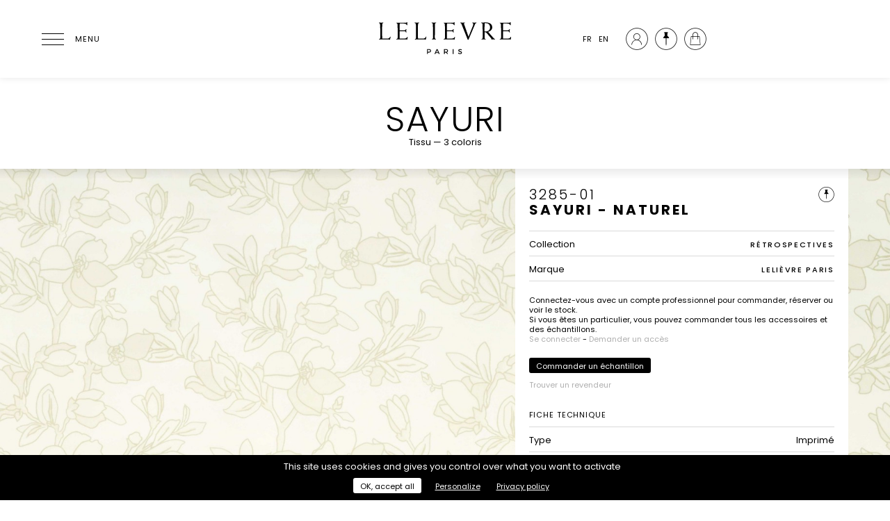

--- FILE ---
content_type: text/html; charset=UTF-8
request_url: https://lelievreparis.com/catalogue/3285
body_size: 10483
content:
<!doctype html>
<html lang="fr">

<head>
    <meta charset="UTF-8">
    <meta name="viewport" content="width=device-width, initial-scale=1.0, user-scalable=no">
    <meta name="csrf-token" content="un8SbveHeOR0ONytMfwEgXtEgcKWVzWx2ZvQiO8o" />

    <meta name="description" content="Lelièvre Paris est un éditeur français de tissu d’ameublement, papier peint, revêtement mural, tapis et mobilier haut de gamme depuis 1914." />

    <meta property="og:title" content="Lelièvre | SAYURI - 3285" />
    <meta property="og:type" content="website" />
    <meta property="og:url" content="https://lelievreparis.com/catalogue/3285" />
    <meta property="og:image" content="" />

    <meta name="twitter:card" content="summary_large_image">
    <meta name="twitter:title" content="Lelièvre | SAYURI - 3285">
    <meta name="twitter:description" content="Lelièvre Paris est un éditeur français de tissu d’ameublement, papier peint, revêtement mural, tapis et mobilier haut de gamme depuis 1914.">
    <meta name="twitter:image" content="">

    <title>Lelièvre | SAYURI - 3285</title>

    <link rel="canonical" href="https://lelievreparis.com/catalogue/3285">

    <link href="https://fonts.googleapis.com/css?family=Poppins:300,400,500,700" rel="stylesheet">
    <link rel="stylesheet" href="/css/front.css">
    <link rel="icon" href="https://lelievreparis.com/img/favicon.png" type="image/x-icon">

    
    
    <meta name="p:domain_verify" content="9933b76778f25a37353ff980d75d4f01" />

    
            <noscript>
            <img height="1" width="1"
                src="https://www.facebook.com/tr?id=839457883530221&ev=PageView&noscript=1" />
        </noscript>
    
    
        <script>
        var _paq = window._paq = window._paq || [];
        /* tracker methods like "setCustomDimension" should be called before "trackPageView" */
        _paq.push(['trackPageView']);
        _paq.push(['enableLinkTracking']);
        (function() {
            var u = "//matomo.lelievreparis.com/";
            _paq.push(['setTrackerUrl', u + 'matomo.php']);
            _paq.push(['setSiteId', '1']);
            var d = document,
                g = d.createElement('script'),
                s = d.getElementsByTagName('script')[0];
            g.async = true;
            g.src = u + 'matomo.js';
            s.parentNode.insertBefore(g, s);
        })();
    </script>
    </head>

<body class="">
    <header class="site-header">
    <div class="container row site-header-wrapper">
        <div class="site-header-item site-header-item-start">
            <button id="menu-icon" aria-label="Ouvrir le menu">
                <span></span>
                <span></span>
                <span></span>
                <span></span>
                <div class="menu-icon-label">Menu</div>
            </button>
        </div>

        <div class="site-header-item site-header-item-center">
            <a href="https://lelievreparis.com">
                <span class="sr-only">Lelièvre Paris</span>

                <svg class="site-header-logo" fill="#13100d" xmlns="http://www.w3.org/2000/svg" viewBox="0 0 400 120" aria-hidden="true" focusable="false">
    <path
        d="M159.7,96.2c0,3.2-2.1,5.1-5.7,5.1h-3.3v4.3h-2.4V91.3h5.7C157.6,91.3,159.7,93.1,159.7,96.2z M157.4,96.3c0-1.9-1.3-2.8-3.5-2.8h-3.2v5.7h3.2C156.1,99.2,157.4,98.2,157.4,96.3z" />
    <path
        d="M180.8,102.4h-7.3l-1.4,3.3h-2.5l6.4-14.4h2.5l6.3,14.4h-2.6L180.8,102.4z M179.9,100.3l-2.7-6.4l-2.7,6.4H179.9z" />
    <path
        d="M206.1,105.7l-2.6-4.4c-0.2,0-0.4,0-0.7,0h-3.4v4.3H197V91.3h5.8c3.7,0,5.8,1.8,5.8,4.9c0,2.3-1.1,3.9-3,4.7l3.2,4.8H206.1z M202.8,99.2c2.2,0,3.5-0.9,3.5-2.9c0-1.9-1.3-2.8-3.5-2.8h-3.4v5.7H202.8z" />
    <path d="M224.6,91.3v14.4h-2.4V91.3H224.6z" />
    <path
        d="M243.2,93.5c-1.4,0-2.3,0.5-2.3,1.5c0,3.1,7.8,1.5,7.8,6.6c0,2.6-2.3,4.2-5.4,4.2c-2.3,0-4.4-0.9-5.9-2.3l1-2.1c1.5,1.4,3.3,2.1,4.9,2.1c1.7,0,2.7-0.6,2.7-1.7c0-3.2-7.8-1.4-7.8-6.5c0-2.5,2.1-4,5.2-4c1.9,0,3.7,0.6,5,1.5l-1,2.1C245.9,93.9,244.3,93.5,243.2,93.5z" />
    <path
        d="M13.8,40.9c0-23.4-0.3-24-4-24.6v-1.3c2.5,0,4.6,0.3,6.7,0.3c2.4,0,4.5-0.3,6.2-0.3v1.3c-2.4,0-3.3,2-3.3,4.2c0,3.3-0.4,14-0.4,20.4c0,6.7,0.4,14.8,0.4,20.2h13.8c5.3,0,7.5-1.9,9.3-5.7l1.1,0.3l-1.7,8.4c-2.4-0.6-10.6-0.6-15.8-0.6c-5.2,0-10.4,0.3-15.6,0.3v-1.3c2.4,0,3.3-2,3.3-4.2V40.9z" />
    <path
        d="M91.3,22.7H90c-0.7-3.1-3.3-5-9.1-5H70c-0.4,3.1-0.6,8.7-0.6,12.8v7h12.2c3.9,0,5.2-0.9,6-3.6h1.3c-0.1,1.5-0.2,3.1-0.2,4.7c0,1.6,0.1,3.2,0.2,4.7h-1.3c-0.8-2.6-2.1-3.5-6-3.5H69.4v21.1h14.5c4.5,0,6.4-2,7.7-4.8l1.1,0.2l-1,7.6c-2.4-0.5-4.8-0.6-9.3-0.6H59.9v-1c2.9-0.1,3.9-1.1,3.9-4.2V38.9c0-21.6-0.3-22.2-3.9-22.3v-1.3h27.8c1.5,0,2-0.4,2.3-1.1h1.3V22.7z" />
    <path
        d="M116.7,40.9c0-23.4-0.3-24-4-24.6v-1.3c2.5,0,4.6,0.3,6.7,0.3c2.4,0,4.5-0.3,6.2-0.3v1.3c-2.4,0-3.3,2-3.3,4.2c0,3.3-0.4,14-0.4,20.4c0,6.7,0.4,14.8,0.4,20.2h13.8c5.3,0,7.5-1.9,9.3-5.7l1.1,0.3l-1.7,8.4c-2.4-0.6-10.6-0.6-15.8-0.6c-5.2,0-10.4,0.3-15.6,0.3v-1.3c2.4,0,3.3-2,3.3-4.2V40.9z" />
    <path
        d="M174.5,16.3c-2.7,0-3.5,2-3.5,4.2l-0.3,37.8c0,2.2,1.1,4.2,3.2,4.2v1.3c-1.5,0-3.6-0.3-5.9-0.3c-2.1,0-4.2,0.3-5.6,0.3v-1.3c2,0,3.1-2,3.1-4.2l-0.3-37.8c0-2.2-0.8-4.2-3.5-4.2v-1.3c2.2,0,4.3,0.3,6.4,0.3c2.4,0,4.5-0.3,6.6-0.3V16.3z" />
    <path
        d="M227.3,22.7h-1.3c-0.7-3.1-3.3-5-9.1-5H206c-0.4,3.1-0.6,8.7-0.6,12.8v7h12.2c3.9,0,5.2-0.9,6-3.6h1.3c-0.1,1.5-0.2,3.1-0.2,4.7c0,1.6,0.1,3.2,0.2,4.7h-1.3c-0.8-2.6-2.1-3.5-6-3.5h-12.2v21.1H220c4.5,0,6.4-2,7.7-4.8l1.1,0.2l-1,7.6c-2.4-0.5-4.8-0.6-9.3-0.6H196v-1c2.9-0.1,3.9-1.1,3.9-4.2V38.9c0-21.6-0.3-22.2-3.9-22.3v-1.3h27.8c1.5,0,2-0.4,2.3-1.1h1.3V22.7z" />
    <path
        d="M265.5,64.6l-18-45c-1.1-2.8-1.5-3-3.5-3.3v-1.3c2.2,0,4.3,0.3,6.5,0.3c2.2,0,4.3-0.3,6.5-0.3v1.3c-0.7,0.1-2.6,0.6-2.6,1.3c0,0.4,0.2,1.2,0.8,2.8l12.5,35.4L280.4,24c0.8-2,0.9-4.2,0.9-4.6c0-2.2-0.6-2.7-3-3.1l0-1.3c2,0,4,0.3,6.1,0.3c2,0,4-0.3,6.1-0.3v1.3c-2.4,0.3-3.2,1.3-4.3,3.9l-18.8,44.4H265.5z" />
    <path
        d="M308.3,39.4c0-6.3-0.3-12.6-0.3-17.7c0-3.6-0.8-5.4-3.8-5.4v-1.3c3.4,0,9.4-0.4,13.1-0.4c9.6,0,18.6,3.6,18.6,14.4c0,6.5-5.8,11.1-11.8,12.6l15.4,17.9c1.5,1.7,2.7,2.3,4.4,2.9v1.3c-1.8,0-3.6-0.3-5.4-0.3c-1.8,0-3.6,0.3-5.4,0.3v-1.3c0.2-0.1,0.6-0.3,0.6-0.5c0-0.2-0.3-0.8-0.6-1.1L321,46.4c-1.7-2-3.8-3.6-7.2-4v15.9c0,2.2,0.9,4.2,3.3,4.2v1.3c-1.7,0-3.8-0.3-6.2-0.3c-2.1,0-4.2,0.3-5.9,0.3v-1.3c2.4,0,3.3-2,3.3-4.2V39.4z M313.8,40.2c0.8,0.1,2,0.4,3.2,0.4c7.7,0,12.7-4.6,12.7-11.7c0-6.8-4.3-12.2-12.3-12.2c-2.8,0-3.4,0.1-3.4,2.4c0,3.2-0.3,7-0.3,10V40.2z" />
    <path
        d="M388.8,22.7h-1.3c-0.7-3.1-3.3-5-9.1-5h-10.9c-0.4,3.1-0.6,8.7-0.6,12.8v7h12.2c3.9,0,5.2-0.9,6-3.6h1.3c-0.1,1.5-0.2,3.1-0.2,4.7c0,1.6,0.1,3.2,0.2,4.7h-1.3c-0.8-2.6-2.1-3.5-6-3.5h-12.2v21.1h14.5c4.5,0,6.4-2,7.7-4.8l1.1,0.2l-1,7.6c-2.4-0.5-4.8-0.6-9.3-0.6h-22.5v-1c2.9-0.1,3.9-1.1,3.9-4.2V38.9c0-21.6-0.3-22.2-3.9-22.3v-1.3h27.8c1.5,0,2-0.4,2.3-1.1h1.3V22.7z" />
</svg>
            </a>
        </div>

        <div class="site-header-item site-header-item-end">
            <ul class="site-header-language-switcher">
            <li class="active">
            <a rel="alternate" hreflang="fr"
                href="https://lelievreparis.com/catalogue/3285">FR</a>
        </li>
            <li class="">
            <a rel="alternate" hreflang="en"
                href="https://lelievreparis.com/en/catalogue/3285">EN</a>
        </li>
    </ul>

<ul class="site-header-user-menu">
    <li class="site-header-user-menu-item ">
                                    <a href="https://lelievreparis.com/account">
                    <span class="icon icon-account"></span>
                    <span class="site-header-user-menu-item-label">Mon compte</span>
                </a>
                        </li>

    <li class="site-header-user-menu-item ">
        <a href="https://lelievreparis.com/selection">
            <span class="icon icon-selection"></span>
            <span class="site-header-user-menu-item-label">Sélection</span>
        </a>
    </li>

    <li class="site-header-user-menu-item ">
        <a href="https://lelievreparis.com/cart">
            <span class="icon icon-cart">
                <span id="cart-size"
                    class="notification hidden">0</span>
            </span>
            <span class="site-header-user-menu-item-label">Panier</span>
        </a>
    </li>
</ul>
        </div>
    </div>
</header>

    <nav id="main-menu" class="main-menu" role="navigation">
    <div class="main-menu-background"></div>

    <div class="main-menu-list main-menu-level-1" data-level="1">
        <button class="main-menu-close" aria-label="Fermer le menu">
            <span></span>
            <span></span>
        </button>

        <ul>
            <li class="main-menu-item has-children ">
                <button class="main-menu-item-element">Marques</button>

                <div class="main-menu-list main-menu-level-2" data-level="2">
                    <button class="main-menu-close-child" aria-label="Retour">
                        <span></span>
                        <span></span>
                    </button>

                    <ul>
                                                                                    <li class="main-menu-item ">
                                    <a class="main-menu-item-element" href="https://lelievreparis.com/marques/lelievre-paris">Lelièvre Paris</a>
                                </li>
                                                                                                                <li class="main-menu-item ">
                                    <a class="main-menu-item-element" href="https://lelievreparis.com/marques/quenin">Quenin</a>
                                </li>
                                                                                                                <li class="main-menu-item has-children ">
                                    <button class="main-menu-item-element">Tassinari & Chatel</button>

                                    <div class="main-menu-list main-menu-level-3" data-level="3">
                                        <button class="main-menu-close-child" aria-label="Retour">
                                            <span></span>
                                            <span></span>
                                        </button>

                                        <ul>
                                                                                            <li class="main-menu-item ">
                                                    <a class="main-menu-item-element" href="https://lelievreparis.com/marques/tassinari-et-chatel/collections">Collections</a>
                                                </li>
                                                                                            <li class="main-menu-item ">
                                                    <a class="main-menu-item-element" href="https://lelievreparis.com/marques/tassinari-et-chatel/histoire">Histoire</a>
                                                </li>
                                                                                    </ul>
                                    </div>
                                </li>
                                                                        </ul>
                </div>
            </li>

            <li
                class="main-menu-item has-children ">
                <button class="main-menu-item-element">Collections</button>

                <div class="main-menu-list main-menu-level-2" data-level="2">
                    <button class="main-menu-close-child" aria-label="Retour">
                        <span></span>
                        <span></span>
                    </button>

                    <ul>
                                                                                    <li class="main-menu-item">
                                    
                                    <a class="main-menu-item-element" href="https://lelievreparis.com/collections">Nouveautés</a>
                                </li>
                                                                                                                <li class="main-menu-item has-children ">
                                    <button class="main-menu-item-element">Tissus</button>

                                    <div class="main-menu-list main-menu-level-3" data-level="3">
                                        <button class="main-menu-close-child" aria-label="Retour">
                                            <span></span>
                                            <span></span>
                                        </button>

                                        <ul>
                                                                                            <li
                                                    class="main-menu-item ">
                                                    <a class="main-menu-item-element" href="https://lelievreparis.com/collections/tissus/lelievre-paris">
                                                        Lelièvre Paris
                                                    </a>
                                                </li>
                                                                                            <li
                                                    class="main-menu-item ">
                                                    <a class="main-menu-item-element" href="https://lelievreparis.com/collections/tissus/quenin">
                                                        Quenin
                                                    </a>
                                                </li>
                                                                                            <li
                                                    class="main-menu-item ">
                                                    <a class="main-menu-item-element" href="https://lelievreparis.com/collections/tissus/tassinari-et-chatel">
                                                        Tassinari &amp; Chatel
                                                    </a>
                                                </li>
                                                                                            <li
                                                    class="main-menu-item ">
                                                    <a class="main-menu-item-element" href="https://lelievreparis.com/collections/tissus/jean-paul-gaultier">
                                                        Jean Paul Gaultier
                                                    </a>
                                                </li>
                                                                                            <li
                                                    class="main-menu-item ">
                                                    <a class="main-menu-item-element" href="https://lelievreparis.com/collections/tissus/contract">
                                                        Contract
                                                    </a>
                                                </li>
                                                                                    </ul>
                                    </div>
                                </li>
                                                                                                                <li class="main-menu-item has-children ">
                                    <button class="main-menu-item-element">Papiers peints</button>

                                    <div class="main-menu-list main-menu-level-3" data-level="3">
                                        <button class="main-menu-close-child" aria-label="Retour">
                                            <span></span>
                                            <span></span>
                                        </button>

                                        <ul>
                                                                                            <li
                                                    class="main-menu-item ">
                                                    <a class="main-menu-item-element" href="https://lelievreparis.com/collections/papiers-peints/lelievre-paris">
                                                        Lelièvre Paris
                                                    </a>
                                                </li>
                                                                                            <li
                                                    class="main-menu-item ">
                                                    <a class="main-menu-item-element" href="https://lelievreparis.com/collections/papiers-peints/quenin">
                                                        Quenin
                                                    </a>
                                                </li>
                                                                                            <li
                                                    class="main-menu-item ">
                                                    <a class="main-menu-item-element" href="https://lelievreparis.com/collections/papiers-peints/jean-paul-gaultier">
                                                        Jean Paul Gaultier
                                                    </a>
                                                </li>
                                                                                    </ul>
                                    </div>
                                </li>
                                                                                                                <li class="main-menu-item has-children ">
                                    <button class="main-menu-item-element">Tapis</button>

                                    <div class="main-menu-list main-menu-level-3" data-level="3">
                                        <button class="main-menu-close-child" aria-label="Retour">
                                            <span></span>
                                            <span></span>
                                        </button>

                                        <ul>
                                                                                            <li
                                                    class="main-menu-item ">
                                                    <a class="main-menu-item-element" href="https://lelievreparis.com/collections/tapis/savoir-faire">
                                                        Savoir-faire
                                                    </a>
                                                </li>
                                                                                            <li
                                                    class="main-menu-item ">
                                                    <a class="main-menu-item-element" href="https://lelievreparis.com/collections/tapis/collections">
                                                        Designers &amp; Collaborations
                                                    </a>
                                                </li>
                                                                                    </ul>
                                    </div>
                                </li>
                                                                                                                <li class="main-menu-item">
                                    
                                    <a class="main-menu-item-element" href="https://lelievreparis.com/collection/mobilier">Mobilier</a>
                                </li>
                                                                                                                <li class="main-menu-item">
                                    
                                    <a class="main-menu-item-element" href="https://lelievreparis.com/collections/accessoires">Accessoires</a>
                                </li>
                                                                        </ul>
                </div>
            </li>

            <li class="main-menu-item ">
                <a class="main-menu-item-element" href="https://lelievreparis.com/catalogue">Outil de recherche</a>
            </li>

            <li class="main-menu-item ">
                <a class="main-menu-item-element" href="https://lelievreparis.com/contract">Contract</a>
            </li>

            <li class="main-menu-item has-children ">
                <button class="main-menu-item-element">Sur-mesure</button>

                <div class="main-menu-list main-menu-level-2" data-level="2">
                    <button class="main-menu-close-child" aria-label="Retour">
                        <span></span>
                        <span></span>
                    </button>

                    <ul>
                                                    <li class="main-menu-item ">
                                <a class="main-menu-item-element" href="https://lelievreparis.com/sur-mesure/fabrications-speciales">Fabrications spéciales</a>
                            </li>
                                                    <li class="main-menu-item ">
                                <a class="main-menu-item-element" href="https://lelievreparis.com/sur-mesure/traitements-spectifiques">Traitements spécifiques</a>
                            </li>
                                            </ul>
                </div>
            </li>

            <li class="main-menu-item has-children ">
                <button class="main-menu-item-element">La Maison</button>

                <div class="main-menu-list main-menu-level-2" data-level="2">
                    <button class="main-menu-close-child" aria-label="Retour">
                        <span></span>
                        <span></span>
                    </button>

                    <ul>
                                                    <li class="main-menu-item ">
                                <a class="main-menu-item-element" href="https://lelievreparis.com/la-maison/histoire">Histoire</a>
                            </li>
                                                    <li class="main-menu-item ">
                                <a class="main-menu-item-element" href="https://lelievreparis.com/la-maison/savoir-faire">Savoir-faire</a>
                            </li>
                                                    <li class="main-menu-item ">
                                <a class="main-menu-item-element" href="https://lelievreparis.com/la-maison/nos-engagements">Nos engagements</a>
                            </li>
                                            </ul>
                </div>
            </li>

            <li class="line"> </li>

            <li class="sub main-menu-item ">
                <a class="main-menu-item-element main-menu-item-element-little" href="https://lelievreparis.com/la-maison/realisations">Réalisations</a>
            </li>

                <li class="sub main-menu-item ">
                    <a class="main-menu-item-element main-menu-item-element-little" href="https://lelievreparis.com/actualites">Actualités</a>
                </li>

                <li class="main-menu-item ">
                    <a class="main-menu-item-element main-menu-item-element-little" href="https://lelievreparis.com/presse">Presse</a>
                </li>

                <li class="main-menu-item ">
                    <a class="main-menu-item-element main-menu-item-element-little" href="https://lelievreparis.com/catalogues">Catalogues</a>
                </li>

                <li class="main-menu-item ">
                 <a class="main-menu-item-element main-menu-item-element-little" href="https://lelievreparis.com/points-de-vente">Où nous trouver</a>
                </li>
            </ul>


        <div class="main-menu-end">
            <ul class="main-menu-language-switcher">
            <li class="active">
            <a rel="alternate" hreflang="fr"
                href="https://lelievreparis.com/catalogue/3285">FR</a>
        </li>
            <li class="">
            <a rel="alternate" hreflang="en"
                href="https://lelievreparis.com/en/catalogue/3285">EN</a>
        </li>
    </ul>

<ul class="main-menu-user-menu">
    <li class="main-menu-user-menu-item ">
                                    <a href="https://lelievreparis.com/account">
                    <span class="icon icon-account"></span>
                    <span class="main-menu-user-menu-item-label">Mon compte</span>
                </a>
                        </li>

    <li class="main-menu-user-menu-item ">
        <a href="https://lelievreparis.com/selection">
            <span class="icon icon-selection"></span>
            <span class="main-menu-user-menu-item-label">Sélection</span>
        </a>
    </li>

    <li class="main-menu-user-menu-item ">
        <a href="https://lelievreparis.com/cart">
            <span class="icon icon-cart">
                <span id="cart-size"
                    class="notification hidden">0</span>
            </span>
            <span class="main-menu-user-menu-item-label">Panier</span>
        </a>
    </li>
</ul>
        </div>
    </div>
</nav>

    <div id="main">
            <div id="product-single">
        
        <div id="product-title" class="title-header">
            <div class="row container">
                <div class="col-12 align-center">
                    <div class="wrapper row vertical-align-bottom">
                        <div class="side align-left float-left">
                                                    </div>

                        <div class="middle float-left">
                            
                            <h1>
                                                                SAYURI
                            </h1>

                            <p class="product-info">
                                Tissu —
                                3 coloris
                            </p>
                        </div>
                    </div>
                </div>
            </div>
        </div>

        
                    <section id="product-info">
            <div class="cover-image" style="background-image: url(https://lelievreparis.com/uploads/references/3285_01_n.jpg);"></div>
    
    <div class="row container">
        <div class="col-5 lg-12 panel">
            <p class="color-ref">3285-01</p>
            <h2>SAYURI - NATUREL</h2>

            
            <div id="add-to-selection"
                class=""
                data-product="3285" data-color="01">
                <span class="icon-selection"></span>

                            </div>

            <div class="selection-feedback" id="selection-added-feedback">
                <span class="icon-check"></span>
                <p>Ce produit a bien été ajouté à votre sélection.</p>
            </div>

            <div class="selection-feedback" id="selection-deleted-feedback">
                <span class="icon-check"></span>
                <p>Ce produit a été supprimé de votre sélection.</p>
            </div>

            
            <table class="product-brand">
                                    <tr>
                        <th>Collection</th>

                                                    <td>RÉTROSPECTIVES</td>
                                            </tr>
                
                                    <tr>
                        <th>Marque</th>
                        <td>Lelièvre Paris </td>
                    </tr>
                            </table>

                                                <div class="alert">
                        <p>Connectez-vous avec un compte professionnel pour commander, réserver ou voir le stock.<br />Si vous êtes un particulier, vous pouvez commander tous les accessoires et des échantillons.</p>

                                                    <p>
                                <a href="https://lelievreparis.com/login">Se connecter</a> - <a
                                    href="https://lelievreparis.com/register">Demander un accès</a>
                            </p>
                                            </div>
                
                
                                    <div id="add-sample-to-cart" class="button" data-product="3285"
                        data-color="01">Commander un échantillon</div>

                                    
                <div id="find-reseller">
                    <a class="small"
                        href="https://lelievreparis.com/points-de-vente">Trouver un revendeur</a>
                </div>
            
            <h3>Fiche technique</h3>
            <table>
                                    <tr>
                        <th>Type</th>
                        <td>Imprimé</td>
                    </tr>
                
                                    <tr>
                        <th>Composition</th>
                        <td>100 % Coton </td>
                    </tr>
                
                                    <tr>
                        <th>Largeur</th>
                        <td>140 cm</td>
                    </tr>
                
                <tr>
                    <th>Coupe au raccord</th>
                                            <td>Non</td>
                                    </tr>

                                    <tr>
                        <th>Raccord vertical</th>
                        <td>30 cm</td>
                    </tr>
                
                                    <tr>
                        <th>Raccord horizontal</th>
                        <td>35 cm</td>
                    </tr>
                
                                    <tr>
                        <th>Raccord sauté</th>
                        <td>Non</td>
                    </tr>
                
                <tr>
                    <th>Entretien</th>
        
        <td class="icons-maintenance">
                            <div class="icons-maintenance-item">
                    <img src="https://lelievreparis.com/img/icons/washing_30.svg" width="32" height="32"
                        title="Lavage à 30°" aria-describedby="tooltip-washing_30" />

                                            <p id="tooltip-washing_30" class="tooltip" role="tooltip">
                            Lavage à 30°
                        </p>
                                    </div>
                            <div class="icons-maintenance-item">
                    <img src="https://lelievreparis.com/img/icons/chlore_interdit.svg" width="32" height="32"
                        title="Chlorage interdit" aria-describedby="tooltip-chlore_interdit" />

                                            <p id="tooltip-chlore_interdit" class="tooltip" role="tooltip">
                            Chlorage interdit
                        </p>
                                    </div>
                            <div class="icons-maintenance-item">
                    <img src="https://lelievreparis.com/img/icons/iron_fer1.svg" width="32" height="32"
                        title="Repassage à température faible (110°C) (éviter tout ajout d&#039;eau)" aria-describedby="tooltip-iron_fer1" />

                                            <p id="tooltip-iron_fer1" class="tooltip" role="tooltip">
                            Repassage à température faible (110°C) (éviter tout ajout d&#039;eau)
                        </p>
                                    </div>
                    </td>
    </tr>
                <tr>
        <th>Utilisations</th>
        <td class="icons-maintenance">
                            <div class="icons-maintenance-item">
                    <img src="https://lelievreparis.com/img/icons/usage_upholstery_sgr.svg" width="32" height="32"
                        title="Siège à usage régulier" aria-describedby="tooltip-uphlostery_sgr" />

                                            <p id="tooltip-uphlostery_sgr" class="tooltip" role="tooltip">
                            Siège à usage régulier
                        </p>
                                    </div>
                            <div class="icons-maintenance-item">
                    <img src="https://lelievreparis.com/img/icons/usage_curtains.svg" width="32" height="32"
                        title="Rideaux" aria-describedby="tooltip-curtains" />

                                            <p id="tooltip-curtains" class="tooltip" role="tooltip">
                            Rideaux
                        </p>
                                    </div>
                            <div class="icons-maintenance-item">
                    <img src="https://lelievreparis.com/img/icons/usage_wall_hanging.svg" width="32" height="32"
                        title="Tenture murale" aria-describedby="tooltip-wall_hanging" />

                                            <p id="tooltip-wall_hanging" class="tooltip" role="tooltip">
                            Tenture murale
                        </p>
                                    </div>
                            <div class="icons-maintenance-item">
                    <img src="https://lelievreparis.com/img/icons/usage_accessories.svg" width="32" height="32"
                        title="Accessoires de décoration" aria-describedby="tooltip-accessories" />

                                            <p id="tooltip-accessories" class="tooltip" role="tooltip">
                            Accessoires de décoration
                        </p>
                                    </div>
                    </td>
    </tr>

                                    <tr>
                        <th>Test Martindale</th>
                        <td>20 000
                            T</td>
                    </tr>
                
                                    <tr>
                        <th>Poids ML</th>
                        <td>378 g</td>
                    </tr>
                
                
                <tr>
                    <td class="align-left">
                        <a href="https://lelievreparis.com/catalogue/3285/01/download"
                            class="button" download="Lelièvre Paris_3285-01.pdf">
                            Télécharger la fiche produit                        </a>
                    </td>
                                    </tr>
            </table>

            
            
            
            <br>
            <div class="alert">
                <p> Veuillez noter que les couleurs affichées numériquement peuvent différer légèrement du produit réel. Par conséquent, nous vous recommandons de demander des échantillons avant de commander. </p>
            </div>
        </div>
    </div>
</section>
        
        
        <section id="product-colors" class="container">
            <div class="row">
                <div class="col-12">
                    <h2>Les 3 coloris</h2>
                </div>
            </div>

            <div class="row">
                                    <div
                        class="color color-zoom col-2 s-4 xs-2  m-3">
                        <div class="color-item" role="button" data-libpc="SAYURI - NATUREL"
                            data-ref="3285-01" data-src="uploads/references/3285_01_n.jpg,uploads/references/3285_01_z.jpg,uploads/references/3285_01.jpg"
                            data-url=https://lelievreparis.com/catalogue/3285/01>
                            <div class="color-image" style="background-image: url(https://lelievreparis.com/uploads/references/3285_01_z_thumb.jpg)">
                                <i class="icon-search color-zoom-icon"></i>
                            </div>
                            <div class="color-ref">3285-01</div>
                            <div class="color-name">SAYURI - NATUREL</div>
                        </div>
                    </div>
                                    <div
                        class="color color-zoom col-2 s-4 xs-2  m-3">
                        <div class="color-item" role="button" data-libpc="SAYURI - PRUNE"
                            data-ref="3285-02" data-src="uploads/references/3285_02_n.jpg,uploads/references/3285_02_z.jpg"
                            data-url=https://lelievreparis.com/catalogue/3285/02>
                            <div class="color-image" style="background-image: url(https://lelievreparis.com/uploads/references/3285_02_z_thumb.jpg)">
                                <i class="icon-search color-zoom-icon"></i>
                            </div>
                            <div class="color-ref">3285-02</div>
                            <div class="color-name">SAYURI - PRUNE</div>
                        </div>
                    </div>
                                    <div
                        class="color color-zoom col-2 s-4 xs-2  m-3">
                        <div class="color-item" role="button" data-libpc="SAYURI - SAUGE"
                            data-ref="3285-03" data-src="uploads/references/3285_03_n.jpg,uploads/references/3285_03_z.jpg"
                            data-url=https://lelievreparis.com/catalogue/3285/03>
                            <div class="color-image" style="background-image: url(https://lelievreparis.com/uploads/references/3285_03_z_thumb.jpg)">
                                <i class="icon-search color-zoom-icon"></i>
                            </div>
                            <div class="color-ref">3285-03</div>
                            <div class="color-name">SAYURI - SAUGE</div>
                        </div>
                    </div>
                            </div>

                    </section>

        
                    
            <section id="showcases" class="container">
                <div class="row">
                    <div class="col-12">
                        <h2>Univers de la collection</h2>
                    </div>

                                            <div class="col-6 s-12 m-8">
                            <p class="product-description">SAYURI est un satin de coton à l&#039;imprimé floral iconique inspiré d&#039;une fleur japonisante stylisée et traitée en camaïeu olive très pur ton sur ton. Une déclinaison prune plus forte et contrastée apporte un mix &amp; match aux deux autres coloris. | Design : Maison Leleu</p>
                        </div>
                                    </div>

                <div class="slider row">
                    
                    
                                                                                                    <div class="showcase showcase-zoom col-4">
                                <div class="showcase-item" role="button"
                                     data-index="0"
                                     data-carousel-items='[{"type":"image","src":"uploads\/showcases\/20210902095821-LELIEVRExLELEURetrospective8ayamefrontaleVIEW003.jpg","caption":null},{"type":"image","src":"uploads\/showcases\/20210902095825-LELIEVRExLELEURetrospective8ayameVIEW001.jpg","caption":null},{"type":"image","src":"uploads\/showcases\/20210902095829-LELIEVRExLELEURetrospective8ayameVIEW002.jpg","caption":null}]'>
                                    <img class="showcase-image" src="https://lelievreparis.com/uploads/showcases/20210902095821-LELIEVRExLELEURetrospective8ayamefrontaleVIEW003.jpg" alt="">
                                    <i class="icon-search showcase-zoom-icon"></i>
                                    <div class="s-12 m-8">
                                        <p class="caption"></p>
                                    </div>
                                </div>
                            </div>
                                                                                <div class="showcase showcase-zoom col-4">
                                <div class="showcase-item" role="button"
                                     data-index="1"
                                     data-carousel-items='[{"type":"image","src":"uploads\/showcases\/20210902095821-LELIEVRExLELEURetrospective8ayamefrontaleVIEW003.jpg","caption":null},{"type":"image","src":"uploads\/showcases\/20210902095825-LELIEVRExLELEURetrospective8ayameVIEW001.jpg","caption":null},{"type":"image","src":"uploads\/showcases\/20210902095829-LELIEVRExLELEURetrospective8ayameVIEW002.jpg","caption":null}]'>
                                    <img class="showcase-image" src="https://lelievreparis.com/uploads/showcases/20210902095825-LELIEVRExLELEURetrospective8ayameVIEW001.jpg" alt="">
                                    <i class="icon-search showcase-zoom-icon"></i>
                                    <div class="s-12 m-8">
                                        <p class="caption"></p>
                                    </div>
                                </div>
                            </div>
                                                                                <div class="showcase showcase-zoom col-4">
                                <div class="showcase-item" role="button"
                                     data-index="2"
                                     data-carousel-items='[{"type":"image","src":"uploads\/showcases\/20210902095821-LELIEVRExLELEURetrospective8ayamefrontaleVIEW003.jpg","caption":null},{"type":"image","src":"uploads\/showcases\/20210902095825-LELIEVRExLELEURetrospective8ayameVIEW001.jpg","caption":null},{"type":"image","src":"uploads\/showcases\/20210902095829-LELIEVRExLELEURetrospective8ayameVIEW002.jpg","caption":null}]'>
                                    <img class="showcase-image" src="https://lelievreparis.com/uploads/showcases/20210902095829-LELIEVRExLELEURetrospective8ayameVIEW002.jpg" alt="">
                                    <i class="icon-search showcase-zoom-icon"></i>
                                    <div class="s-12 m-8">
                                        <p class="caption"></p>
                                    </div>
                                </div>
                            </div>
                                            

                </div>
            </section>
        
        
        
        
                    <section id="harmonies" data-size="2">
                <div class="row">
                    <div class="container">
                        <div class="col-12">
                                                            <h2>Accords</h2>
                                                    </div>
                    </div>
                </div>

                <div class="row">
                                                                        <div class="harmony" style="background-image: url(https://lelievreparis.com/uploads/references/6484_01_n.jpg)">
                                <div class="color-info">
                                    <p class="color-ref">6484-01</p>
                                    <p class="color-name">AYAME - PRUNE</p>

                                    <a class="button"
                                        href="https://lelievreparis.com/catalogue/6484/01">Voir la page du tissu</a>
                                </div>
                            </div>
                                                                                                <div class="harmony" style="background-image: url(https://lelievreparis.com/uploads/references/6484_02_n.jpg)">
                                <div class="color-info">
                                    <p class="color-ref">6484-02</p>
                                    <p class="color-name">AYAME - ANTHRACITE</p>

                                    <a class="button"
                                        href="https://lelievreparis.com/catalogue/6484/02">Voir la page du tissu</a>
                                </div>
                            </div>
                                                            </div>
            </section>
                            <section id="product-colors" class="product-colors container">
                <div class="row">
                    <div class="col-12">
                        <h2>Vous pourriez aussi aimer</h2>
                    </div>
                </div>
            <div class="row">
                                                        <div
                        class="color color-zoom col-2 s-5 xs-2  m-3">
                        <div class="color-item" role="button" data-libpc="PALETTES - NATUREL"
                             data-ref="1486-01" data-src="uploads/references/1486_01_n.jpg,uploads/references/1486_01_z.jpg,uploads/references/1486_01.jpg"
                             data-url=https://lelievreparis.com/catalogue/1486/01>
                            <div class="color-image" style="background-image: url(https://lelievreparis.com/uploads/references/1486_01_z_thumb.jpg)">
                                <i class="icon-search color-zoom-icon"></i>
                            </div>
                            <div class="color-ref">1486-01</div>
                            <div class="color-name">PALETTES - NATUREL</div>
                        </div>
                    </div>
                                                        <div
                        class="color color-zoom col-2 s-5 xs-2  m-3">
                        <div class="color-item" role="button" data-libpc="PALETTES - CAMEL"
                             data-ref="1486-05" data-src="uploads/references/1486_05_n.jpg,uploads/references/1486_05_z.jpg,uploads/references/1486_05.jpg"
                             data-url=https://lelievreparis.com/catalogue/1486/05>
                            <div class="color-image" style="background-image: url(https://lelievreparis.com/uploads/references/1486_05_z_thumb.jpg)">
                                <i class="icon-search color-zoom-icon"></i>
                            </div>
                            <div class="color-ref">1486-05</div>
                            <div class="color-name">PALETTES - CAMEL</div>
                        </div>
                    </div>
                                                        <div
                        class="color color-zoom col-2 s-5 xs-2  m-3">
                        <div class="color-item" role="button" data-libpc="NUANCES - NATUREL"
                             data-ref="1487-01" data-src="uploads/references/1487_01_n.jpg,uploads/references/1487_01_z.jpg,uploads/references/1487_01.jpg"
                             data-url=https://lelievreparis.com/catalogue/1487/01>
                            <div class="color-image" style="background-image: url(https://lelievreparis.com/uploads/references/1487_01_z_thumb.jpg)">
                                <i class="icon-search color-zoom-icon"></i>
                            </div>
                            <div class="color-ref">1487-01</div>
                            <div class="color-name">NUANCES - NATUREL</div>
                        </div>
                    </div>
                                                        <div
                        class="color color-zoom col-2 s-5 xs-2  m-3">
                        <div class="color-item" role="button" data-libpc="NUANCES - CAMEL"
                             data-ref="1487-05" data-src="uploads/references/1487_05_n.jpg,uploads/references/1487_05_z.jpg,uploads/references/1487_05.jpg"
                             data-url=https://lelievreparis.com/catalogue/1487/05>
                            <div class="color-image" style="background-image: url(https://lelievreparis.com/uploads/references/1487_05_z_thumb.jpg)">
                                <i class="icon-search color-zoom-icon"></i>
                            </div>
                            <div class="color-ref">1487-05</div>
                            <div class="color-name">NUANCES - CAMEL</div>
                        </div>
                    </div>
                                                        <div
                        class="color color-zoom col-2 s-5 xs-2  m-3">
                        <div class="color-item" role="button" data-libpc="LES INDES - NATUREL"
                             data-ref="3284-02" data-src="uploads/references/3284_02_n.jpg,uploads/references/3284_02_z.jpg"
                             data-url=https://lelievreparis.com/catalogue/3284/02>
                            <div class="color-image" style="background-image: url(https://lelievreparis.com/uploads/references/3284_02_z_thumb.jpg)">
                                <i class="icon-search color-zoom-icon"></i>
                            </div>
                            <div class="color-ref">3284-02</div>
                            <div class="color-name">LES INDES - NATUREL</div>
                        </div>
                    </div>
                                                        <div
                        class="color color-zoom col-2 s-5 xs-2  m-3">
                        <div class="color-item" role="button" data-libpc="LOTUS - EPICES"
                             data-ref="5077-01" data-src="uploads/references/5077_01_n.jpg,uploads/references/5077_01_z.jpg"
                             data-url=https://lelievreparis.com/catalogue/5077/01>
                            <div class="color-image" style="background-image: url(https://lelievreparis.com/uploads/references/5077_01_z.jpg)">
                                <i class="icon-search color-zoom-icon"></i>
                            </div>
                            <div class="color-ref">5077-01</div>
                            <div class="color-name">LOTUS - EPICES</div>
                        </div>
                    </div>
                                                        <div
                        class="color color-zoom col-2 s-5 xs-2  m-3">
                        <div class="color-item" role="button" data-libpc="COSMOS - TALC"
                             data-ref="0383-01" data-src="uploads/references/0383_01_z.jpg,uploads/references/0383_01.jpg"
                             data-url=https://lelievreparis.com/catalogue/383/01>
                            <div class="color-image" style="background-image: url(https://lelievreparis.com/uploads/references/0383_01_z.jpg)">
                                <i class="icon-search color-zoom-icon"></i>
                            </div>
                            <div class="color-ref">0383-01</div>
                            <div class="color-name">COSMOS - TALC</div>
                        </div>
                    </div>
                                                        <div
                        class="color color-zoom col-2 s-5 xs-2  m-3">
                        <div class="color-item" role="button" data-libpc="COSMOS - ECUME"
                             data-ref="0383-02" data-src="uploads/references/0383_02_z.jpg,uploads/references/0383_02.jpg"
                             data-url=https://lelievreparis.com/catalogue/383/02>
                            <div class="color-image" style="background-image: url(https://lelievreparis.com/uploads/references/0383_02_z.jpg)">
                                <i class="icon-search color-zoom-icon"></i>
                            </div>
                            <div class="color-ref">0383-02</div>
                            <div class="color-name">COSMOS - ECUME</div>
                        </div>
                    </div>
                                                        <div
                        class="color color-zoom col-2 s-5 xs-2  m-3">
                        <div class="color-item" role="button" data-libpc="TOUCAN - SUCRE"
                             data-ref="0558-12" data-src="uploads/references/0558_12_n.jpg,uploads/references/0558_12_z.jpg,uploads/references/0558_12.jpg"
                             data-url=https://lelievreparis.com/catalogue/558/12>
                            <div class="color-image" style="background-image: url(https://lelievreparis.com/uploads/references/0558_12_z_thumb.jpg)">
                                <i class="icon-search color-zoom-icon"></i>
                            </div>
                            <div class="color-ref">0558-12</div>
                            <div class="color-name">TOUCAN - SUCRE</div>
                        </div>
                    </div>
                                                        <div
                        class="color color-zoom col-2 s-5 xs-2  m-3">
                        <div class="color-item" role="button" data-libpc="TOUCAN - COCO"
                             data-ref="0558-13" data-src="uploads/references/0558_13_n.jpg,uploads/references/0558_13_z.jpg,uploads/references/0558_13.jpg"
                             data-url=https://lelievreparis.com/catalogue/558/13>
                            <div class="color-image" style="background-image: url(https://lelievreparis.com/uploads/references/0558_13_z_thumb.jpg)">
                                <i class="icon-search color-zoom-icon"></i>
                            </div>
                            <div class="color-ref">0558-13</div>
                            <div class="color-name">TOUCAN - COCO</div>
                        </div>
                    </div>
                                                        <div
                        class="color color-zoom col-2 s-5 xs-2  m-3">
                        <div class="color-item" role="button" data-libpc="BOTANIQUE - SABLE"
                             data-ref="3459-04" data-src="uploads/references/3459_04_n.jpg,uploads/references/3459_04_z.jpg,uploads/references/3459_04.jpg"
                             data-url=https://lelievreparis.com/catalogue/3459/04>
                            <div class="color-image" style="background-image: url(https://lelievreparis.com/uploads/references/3459_04_z_thumb.jpg)">
                                <i class="icon-search color-zoom-icon"></i>
                            </div>
                            <div class="color-ref">3459-04</div>
                            <div class="color-name">BOTANIQUE - SABLE</div>
                        </div>
                    </div>
                                                        <div
                        class="color color-zoom col-2 s-5 xs-2  m-3">
                        <div class="color-item" role="button" data-libpc="ESTEREL - CREPUSCULE"
                             data-ref="0577-02" data-src="uploads/references/0577_02_n.jpg,uploads/references/0577_02_z.jpg,uploads/references/0577_02.jpg"
                             data-url=https://lelievreparis.com/catalogue/577/02>
                            <div class="color-image" style="background-image: url(https://lelievreparis.com/uploads/references/0577_02_z_thumb.jpg)">
                                <i class="icon-search color-zoom-icon"></i>
                            </div>
                            <div class="color-ref">0577-02</div>
                            <div class="color-name">ESTEREL - CREPUSCULE</div>
                        </div>
                    </div>
                            </div>
            </section>
        

                                                
            
                        </div>

        </div>

                            <div id="order-sample-popup" class="popup-container">
    <div class="popup large">
        <h2>Échantillons</h2>

        <div class="close-popup">Fermer</div>

        <div class="product row">
            <div class="color-image" style="background-image: url(https://lelievreparis.com/uploads/references/3285_01_z_thumb.jpg)"></div>
            <div class="product-info">
                <div class="product-type">Tissu</div>
                <div class="color-ref">3285-01</div>
                <div class="color-name">SAYURI - NATUREL</div>
            </div>
        </div>

        <form method="post" class="cart-form ">
            <input type="hidden" name="product_nopat" value="3285" />

                            <table class="quantities">
                                            <tr>
                            <td><label for="item[tirelle][quantity]">Tirelle</label></td>
                            <td class="align-right">
                                <button type="button" class="quantity-button">-</button>
                                <input id="item[tirelle][quantity]" class="quantity-input" type="number"
                                    name="item[tirelle][quantity]" min="0" step="1"
                                    value="" placeholder="0" />
                                <input type="hidden" name="item[tirelle][color_id]"
                                    value="2510" />
                                <button type="button" class="quantity-button">+</button>
                            </td>
                            <td width="50" class="align-right">unités</td>
                        </tr>
                                    </table>
            
            
            <input type="submit" class="add-to-cart disabled" value="Ajouter au panier" />

            <div class="bottom-links row">
                <div class="float-left">
                    <a href="https://lelievreparis.com/conditions-generales-de-vente">Voir les conditions générales</a>
                </div>
                <div class="float-right">
                    <a class="close-popup">Continuer la visite</a>
                </div>
            </div>
        </form>
    </div>
</div>
                            <div id="product-color-gallery-popup" class="popup-container">
            <a class="close-popup" role="button" aria-label="Fermer">
                <i class="icon icon-cross"></i>
            </a>

            <div class="popup-content">
                <div class="product-color-gallery-header"></div>
                <div class="product-color-gallery-carousel"></div>
                <div class="product-color-gallery-footer">
                    <a href="" class="button">Voir la fiche détaillée</a>
                </div>
            </div>
        </div>
    
    <footer class="footer">
    <div class="logo align-center">
        <img src="https://lelievreparis.com/img/logo_lelievre.svg" width="210" height="63" />
    </div>

    <div class="social align-center">
        <div class="row">
            <div class="col-6 s-12">
                <p>Découvrez l’univers Lelièvre Paris sur les réseaux sociaux</p>
                <ul>
                    <li>
                        <a href="https://www.instagram.com/lelievreparis/" target="_blank">
                            <div class="sr-only">Instagram</div>
                            <span class="icon-instagram"></span>
                        </a>
                    </li>
                    <li>
                        <a href="https://www.facebook.com/lelievreparis/" target="_blank">
                            <div class="sr-only">Facebook</div>
                            <span class="icon-facebook"></span>
                        </a>
                    </li>
                    <li>
                        <a href="https://fr.pinterest.com/lelievreparis" target="_blank">
                            <div class="sr-only">Pinterest</div>
                            <span class="icon-pinterest"></span>
                        </a>
                    </li>
                    <li>
                        <a href="https://www.youtube.com/channel/UCUXsJ3NpcqMESTJGPZTd-uA" target="_blank">
                            <div class="sr-only">YouTube</div>
                            <span class="icon-youtube"></span>
                        </a>
                    </li>
                    <li>
                        <a href="https://www.linkedin.com/company/lelievre" target="_blank">
                            <div class="sr-only">LinkedIn</div>
                            <span class="icon-linkedin"></span>
                        </a>
                    </li>
                </ul>
            </div>

            <div class="col-6 s-12">
                <form action="https://lelievreparis.com/newsletter" class="ajax-form newsletter-form"
                    data-recaptcha-id="newsletter_footer_captcha" data-recaptcha-action="newsletter" method="post">
                    <input type="hidden" name="_token" value="un8SbveHeOR0ONytMfwEgXtEgcKWVzWx2ZvQiO8o" autocomplete="off">
                    <div id="newsletter_footer_captcha" class="" style=""></div>


                    <div class="form-group">
                        <label for="footer-newsletter-email">
                            Abonnez-vous pour suivre toute l’actualité de Lelièvre Paris                        </label>

                        <div class="group-input">
                            <input id="footer-newsletter-email" type="email" name="email" required>

                            <button class="button">
                                S'inscrire                            </button>
                        </div>
                    </div>

                    <div style="position: absolute; left: -5000px;" aria-hidden="true">
                        <input type="text" name="url" tabindex="-1" value="">
                    </div>
                </form>
            </div>
        </div>
    </div>

    <div class="links container row">
        <div class="col-3 lg-4 m-6 xs-4 epv-colbert">
            <div class="epv-colbert-logos">
                <img src="https://lelievreparis.com/img/logo_comitecolbert.png" width="120" alt="Comité Colbert" />
                <img src="https://lelievreparis.com/img/logo_epv.svg" width="120" alt="EPV" />
            </div>

            <p>Depuis 1914, quatre générations de Lelièvre se sont succédées transmettant ainsi leur passion des étoffes rares. La Maison Lelièvre est fidèle au style français et ses collections de tissus, papiers peints, tapis sur-mesure et mobilier font partie intégrante de l’univers de la haute décoration.</p>
        </div>

        <div class="col-3 lg-4 m-6 xs-4">
            <h4>Contact</h4>
            <p>
                Pour des informations commerciales et générales&nbsp;:<br />
                <a href="mailto:contact@lelievreparis.com">contact@lelievreparis.com</a>
            </p>
            <p>
                Pour vos recherches produits&nbsp;:<br />
                <a href="mailto:showroom@lelievreparis.com">showroom@lelievreparis.com</a>
            </p>

            <h4>Presse</h4>
            <p>
                Marie de Cheffontaines<br />
                <a href="mailto:mdecheffontaines@lelievreparis.com">mdecheffontaines@lelievreparis.com</a>
            </p>
        </div>

        <div class="col-3 lg-4 m-6 xs-4">
            <h4>Showroom et siège social</h4>
            <p>13, rue du Mail<br />75002 Paris</p>
            <p>
                Tél. : +33(0)1 43 16 88 00            </p>
            <p><a href="https://lelievreparis.com/points-de-vente#showroom-siege">Voir les horaires</a></p>

            <h4>Showrooms dans le monde</h4>
            <ul>
                <li>Lelièvre UK</li>
                <li>Lelièvre Middle East LLC</li>
                <li>Lelièvre Deutschland</li>
                <li>Lelièvre Italia</li>
            </ul>
            <p><a href="https://lelievreparis.com/points-de-vente">Voir tous les showrooms et points de vente</a></p>
        </div>

        <div class="col-3 lg-4 m-6 xs-4">
            <p>
                <a href="https://lelievreparis.com/la-maison/nos-engagements">Nos engagements</a><br />
                <a href="https://lelievreparis.com/mentions-legales">Mentions légales</a><br />
                <a href="https://lelievreparis.com/conditions-generales-de-vente">Conditions générales de vente</a><br />
                <a href="https://lelievreparis.com/politique-de-confidentialite">Politique de confidentialité</a><br />
                <a href="https://lelievreparis.com/credits">Crédits</a><br />
                <a href="https://lelievreparis.com/newsletter">Newsletter</a>
            </p>

            <h4>Partenaires</h4>
            <p><a href="https://lelievreparis.com/partenaires">Voir tous les partenaires</a></p>
        </div>
    </div>
</footer>

    
    <div class="back-to-top">
        <span class="icon-arrow-up"></span>
    </div>

    

    <script src="https://js.stripe.com/v3/"></script>
    <script src="https://lelievreparis.com/js/vendor/tarteaucitron/tarteaucitron.js"></script>

    <script src="/js/manifest.js"></script>
    <script src="/js/vendor.js"></script>
    <script src="/js/common-front.js"></script>

        <script type="text/javascript" src="https://lelievreparis.com/js/product.js"></script>
    <script type="text/javascript" src="https://lelievreparis.com/js/selection.js"></script>

    <script type="text/javascript">
        if (typeof tarteaucitron !== 'undefined') {
            tarteaucitron.init({
                'privacyUrl': '/politique-de-confidentialite',
                'hashtag': '#tarteaucitron',
                'cookieName': 'tarteaucitron',
                'orientation': 'bottom',
                'groupServices': false,
                'showAlertSmall': false,
                'cookieslist': true,
                'closePopup': false,
                'showIcon': false,
                // 'iconSrc': ',
                // 'iconPosition': 'BottomRight',
                'adblocker': false,
                'DenyAllCta': false,
                'AcceptAllCta': true,
                'highPrivacy': true,
                'handleBrowserDNTRequest': false,
                'removeCredit': true,
                'moreInfoLink': true,
                'useExternalCss': true,
                'useExternalJs': false,
                // 'cookieDomain': '.lelievreparis.com',
                'readmoreLink': '/politique-de-confidentialite#cookies',
                'mandatory': true,
            });

            (tarteaucitron.job = tarteaucitron.job || []).push('vimeo');

                            tarteaucitron.user.matomoId = 1;
                tarteaucitron.user.matomoHost = '//matomo.lelievreparis.com/';
                (tarteaucitron.job = tarteaucitron.job || []).push('matomo');
            
                            tarteaucitron.user.facebookpixelId = '839457883530221';
                tarteaucitron.user.facebookpixelMore = function() {
                    /* add here your optionnal facebook pixel function */
                };
                (tarteaucitron.job = tarteaucitron.job || []).push('facebookpixel');
                    }
    </script>

    
            <div id="login-popup" class="popup-container">
    <div class="popup">
        <h2><strong>Connexion</strong></h2>

        <div class="close-popup">Fermer</div>

        <form role="form" method="POST" action="https://lelievreparis.com/login">
            <input type="hidden" name="_token" value="un8SbveHeOR0ONytMfwEgXtEgcKWVzWx2ZvQiO8o" autocomplete="off">

            <input id="redirect-after-login" type="hidden" name="redirect_to" value="https://lelievreparis.com/catalogue/3285" />

            
            <div class="form-group">
                <label for="popup-field-login">Identifiant ou adresse email</label>
                <input type="text" id="popup-field-login" name="login" autocomplete="username" />
            </div>

            <div class="form-group">
                <label for="popup-field-password">Mot de passe</label>
                <input type="password" id="popup-field-password" name="password" autocomplete="current-password" />
            </div>

            <button type="submit" class="button">Valider</button>

            <p class="forgot-password">
                <a href="https://lelievreparis.com/forgot-password">Mot de passe oublié ?</a>
            </p>
        </form>

        <p class="create-account">
            Vous n’avez pas encore de compte ? <a href="https://lelievreparis.com/register">Créer un compte</a>
        </p>
    </div>
</div>
    
    
    <script >
                                            var clientnewsletter_footer_captcha;
                         
        function onloadCallback() {
                                                            if (document.getElementById('newsletter_footer_captcha')) {
                            clientnewsletter_footer_captcha = grecaptcha.render('newsletter_footer_captcha', {
                            'sitekey': '6LfsMUAqAAAAAHng_LfO5_f8QFRrOS4vkr1tbJRx',
                                                        'size': 'invisible',
                            'hl': 'fr'
                        });
                        grecaptcha.ready(function () {
                            grecaptcha.execute(clientnewsletter_footer_captcha, {
                                action: 'newsletter'
                            });
                        });
                    }
                                }
    </script>
    <script id='gReCaptchaScript'
            src="https://www.google.com/recaptcha/api.js?render=6LfsMUAqAAAAAHng_LfO5_f8QFRrOS4vkr1tbJRx&hl=fr&onload=onloadCallback"
            defer
            async ></script>

<script >
    function refreshReCaptchaV3(fieldId,action){
        return new Promise(function (resolve, reject) {
            grecaptcha.ready(function () {
                grecaptcha.execute(window['client'+fieldId], {
                    action: action
                }).then(resolve);
            });
        });
    }

    function getReCaptchaV3Response(fieldId){
        return grecaptcha.getResponse(window['client'+fieldId])
    }
</script>


</body>

</html>


--- FILE ---
content_type: text/html; charset=utf-8
request_url: https://www.google.com/recaptcha/api2/anchor?ar=1&k=6LfsMUAqAAAAAHng_LfO5_f8QFRrOS4vkr1tbJRx&co=aHR0cHM6Ly9sZWxpZXZyZXBhcmlzLmNvbTo0NDM.&hl=fr&v=9TiwnJFHeuIw_s0wSd3fiKfN&size=invisible&anchor-ms=20000&execute-ms=30000&cb=mcq4dvmy9fn9
body_size: 48286
content:
<!DOCTYPE HTML><html dir="ltr" lang="fr"><head><meta http-equiv="Content-Type" content="text/html; charset=UTF-8">
<meta http-equiv="X-UA-Compatible" content="IE=edge">
<title>reCAPTCHA</title>
<style type="text/css">
/* cyrillic-ext */
@font-face {
  font-family: 'Roboto';
  font-style: normal;
  font-weight: 400;
  font-stretch: 100%;
  src: url(//fonts.gstatic.com/s/roboto/v48/KFO7CnqEu92Fr1ME7kSn66aGLdTylUAMa3GUBHMdazTgWw.woff2) format('woff2');
  unicode-range: U+0460-052F, U+1C80-1C8A, U+20B4, U+2DE0-2DFF, U+A640-A69F, U+FE2E-FE2F;
}
/* cyrillic */
@font-face {
  font-family: 'Roboto';
  font-style: normal;
  font-weight: 400;
  font-stretch: 100%;
  src: url(//fonts.gstatic.com/s/roboto/v48/KFO7CnqEu92Fr1ME7kSn66aGLdTylUAMa3iUBHMdazTgWw.woff2) format('woff2');
  unicode-range: U+0301, U+0400-045F, U+0490-0491, U+04B0-04B1, U+2116;
}
/* greek-ext */
@font-face {
  font-family: 'Roboto';
  font-style: normal;
  font-weight: 400;
  font-stretch: 100%;
  src: url(//fonts.gstatic.com/s/roboto/v48/KFO7CnqEu92Fr1ME7kSn66aGLdTylUAMa3CUBHMdazTgWw.woff2) format('woff2');
  unicode-range: U+1F00-1FFF;
}
/* greek */
@font-face {
  font-family: 'Roboto';
  font-style: normal;
  font-weight: 400;
  font-stretch: 100%;
  src: url(//fonts.gstatic.com/s/roboto/v48/KFO7CnqEu92Fr1ME7kSn66aGLdTylUAMa3-UBHMdazTgWw.woff2) format('woff2');
  unicode-range: U+0370-0377, U+037A-037F, U+0384-038A, U+038C, U+038E-03A1, U+03A3-03FF;
}
/* math */
@font-face {
  font-family: 'Roboto';
  font-style: normal;
  font-weight: 400;
  font-stretch: 100%;
  src: url(//fonts.gstatic.com/s/roboto/v48/KFO7CnqEu92Fr1ME7kSn66aGLdTylUAMawCUBHMdazTgWw.woff2) format('woff2');
  unicode-range: U+0302-0303, U+0305, U+0307-0308, U+0310, U+0312, U+0315, U+031A, U+0326-0327, U+032C, U+032F-0330, U+0332-0333, U+0338, U+033A, U+0346, U+034D, U+0391-03A1, U+03A3-03A9, U+03B1-03C9, U+03D1, U+03D5-03D6, U+03F0-03F1, U+03F4-03F5, U+2016-2017, U+2034-2038, U+203C, U+2040, U+2043, U+2047, U+2050, U+2057, U+205F, U+2070-2071, U+2074-208E, U+2090-209C, U+20D0-20DC, U+20E1, U+20E5-20EF, U+2100-2112, U+2114-2115, U+2117-2121, U+2123-214F, U+2190, U+2192, U+2194-21AE, U+21B0-21E5, U+21F1-21F2, U+21F4-2211, U+2213-2214, U+2216-22FF, U+2308-230B, U+2310, U+2319, U+231C-2321, U+2336-237A, U+237C, U+2395, U+239B-23B7, U+23D0, U+23DC-23E1, U+2474-2475, U+25AF, U+25B3, U+25B7, U+25BD, U+25C1, U+25CA, U+25CC, U+25FB, U+266D-266F, U+27C0-27FF, U+2900-2AFF, U+2B0E-2B11, U+2B30-2B4C, U+2BFE, U+3030, U+FF5B, U+FF5D, U+1D400-1D7FF, U+1EE00-1EEFF;
}
/* symbols */
@font-face {
  font-family: 'Roboto';
  font-style: normal;
  font-weight: 400;
  font-stretch: 100%;
  src: url(//fonts.gstatic.com/s/roboto/v48/KFO7CnqEu92Fr1ME7kSn66aGLdTylUAMaxKUBHMdazTgWw.woff2) format('woff2');
  unicode-range: U+0001-000C, U+000E-001F, U+007F-009F, U+20DD-20E0, U+20E2-20E4, U+2150-218F, U+2190, U+2192, U+2194-2199, U+21AF, U+21E6-21F0, U+21F3, U+2218-2219, U+2299, U+22C4-22C6, U+2300-243F, U+2440-244A, U+2460-24FF, U+25A0-27BF, U+2800-28FF, U+2921-2922, U+2981, U+29BF, U+29EB, U+2B00-2BFF, U+4DC0-4DFF, U+FFF9-FFFB, U+10140-1018E, U+10190-1019C, U+101A0, U+101D0-101FD, U+102E0-102FB, U+10E60-10E7E, U+1D2C0-1D2D3, U+1D2E0-1D37F, U+1F000-1F0FF, U+1F100-1F1AD, U+1F1E6-1F1FF, U+1F30D-1F30F, U+1F315, U+1F31C, U+1F31E, U+1F320-1F32C, U+1F336, U+1F378, U+1F37D, U+1F382, U+1F393-1F39F, U+1F3A7-1F3A8, U+1F3AC-1F3AF, U+1F3C2, U+1F3C4-1F3C6, U+1F3CA-1F3CE, U+1F3D4-1F3E0, U+1F3ED, U+1F3F1-1F3F3, U+1F3F5-1F3F7, U+1F408, U+1F415, U+1F41F, U+1F426, U+1F43F, U+1F441-1F442, U+1F444, U+1F446-1F449, U+1F44C-1F44E, U+1F453, U+1F46A, U+1F47D, U+1F4A3, U+1F4B0, U+1F4B3, U+1F4B9, U+1F4BB, U+1F4BF, U+1F4C8-1F4CB, U+1F4D6, U+1F4DA, U+1F4DF, U+1F4E3-1F4E6, U+1F4EA-1F4ED, U+1F4F7, U+1F4F9-1F4FB, U+1F4FD-1F4FE, U+1F503, U+1F507-1F50B, U+1F50D, U+1F512-1F513, U+1F53E-1F54A, U+1F54F-1F5FA, U+1F610, U+1F650-1F67F, U+1F687, U+1F68D, U+1F691, U+1F694, U+1F698, U+1F6AD, U+1F6B2, U+1F6B9-1F6BA, U+1F6BC, U+1F6C6-1F6CF, U+1F6D3-1F6D7, U+1F6E0-1F6EA, U+1F6F0-1F6F3, U+1F6F7-1F6FC, U+1F700-1F7FF, U+1F800-1F80B, U+1F810-1F847, U+1F850-1F859, U+1F860-1F887, U+1F890-1F8AD, U+1F8B0-1F8BB, U+1F8C0-1F8C1, U+1F900-1F90B, U+1F93B, U+1F946, U+1F984, U+1F996, U+1F9E9, U+1FA00-1FA6F, U+1FA70-1FA7C, U+1FA80-1FA89, U+1FA8F-1FAC6, U+1FACE-1FADC, U+1FADF-1FAE9, U+1FAF0-1FAF8, U+1FB00-1FBFF;
}
/* vietnamese */
@font-face {
  font-family: 'Roboto';
  font-style: normal;
  font-weight: 400;
  font-stretch: 100%;
  src: url(//fonts.gstatic.com/s/roboto/v48/KFO7CnqEu92Fr1ME7kSn66aGLdTylUAMa3OUBHMdazTgWw.woff2) format('woff2');
  unicode-range: U+0102-0103, U+0110-0111, U+0128-0129, U+0168-0169, U+01A0-01A1, U+01AF-01B0, U+0300-0301, U+0303-0304, U+0308-0309, U+0323, U+0329, U+1EA0-1EF9, U+20AB;
}
/* latin-ext */
@font-face {
  font-family: 'Roboto';
  font-style: normal;
  font-weight: 400;
  font-stretch: 100%;
  src: url(//fonts.gstatic.com/s/roboto/v48/KFO7CnqEu92Fr1ME7kSn66aGLdTylUAMa3KUBHMdazTgWw.woff2) format('woff2');
  unicode-range: U+0100-02BA, U+02BD-02C5, U+02C7-02CC, U+02CE-02D7, U+02DD-02FF, U+0304, U+0308, U+0329, U+1D00-1DBF, U+1E00-1E9F, U+1EF2-1EFF, U+2020, U+20A0-20AB, U+20AD-20C0, U+2113, U+2C60-2C7F, U+A720-A7FF;
}
/* latin */
@font-face {
  font-family: 'Roboto';
  font-style: normal;
  font-weight: 400;
  font-stretch: 100%;
  src: url(//fonts.gstatic.com/s/roboto/v48/KFO7CnqEu92Fr1ME7kSn66aGLdTylUAMa3yUBHMdazQ.woff2) format('woff2');
  unicode-range: U+0000-00FF, U+0131, U+0152-0153, U+02BB-02BC, U+02C6, U+02DA, U+02DC, U+0304, U+0308, U+0329, U+2000-206F, U+20AC, U+2122, U+2191, U+2193, U+2212, U+2215, U+FEFF, U+FFFD;
}
/* cyrillic-ext */
@font-face {
  font-family: 'Roboto';
  font-style: normal;
  font-weight: 500;
  font-stretch: 100%;
  src: url(//fonts.gstatic.com/s/roboto/v48/KFO7CnqEu92Fr1ME7kSn66aGLdTylUAMa3GUBHMdazTgWw.woff2) format('woff2');
  unicode-range: U+0460-052F, U+1C80-1C8A, U+20B4, U+2DE0-2DFF, U+A640-A69F, U+FE2E-FE2F;
}
/* cyrillic */
@font-face {
  font-family: 'Roboto';
  font-style: normal;
  font-weight: 500;
  font-stretch: 100%;
  src: url(//fonts.gstatic.com/s/roboto/v48/KFO7CnqEu92Fr1ME7kSn66aGLdTylUAMa3iUBHMdazTgWw.woff2) format('woff2');
  unicode-range: U+0301, U+0400-045F, U+0490-0491, U+04B0-04B1, U+2116;
}
/* greek-ext */
@font-face {
  font-family: 'Roboto';
  font-style: normal;
  font-weight: 500;
  font-stretch: 100%;
  src: url(//fonts.gstatic.com/s/roboto/v48/KFO7CnqEu92Fr1ME7kSn66aGLdTylUAMa3CUBHMdazTgWw.woff2) format('woff2');
  unicode-range: U+1F00-1FFF;
}
/* greek */
@font-face {
  font-family: 'Roboto';
  font-style: normal;
  font-weight: 500;
  font-stretch: 100%;
  src: url(//fonts.gstatic.com/s/roboto/v48/KFO7CnqEu92Fr1ME7kSn66aGLdTylUAMa3-UBHMdazTgWw.woff2) format('woff2');
  unicode-range: U+0370-0377, U+037A-037F, U+0384-038A, U+038C, U+038E-03A1, U+03A3-03FF;
}
/* math */
@font-face {
  font-family: 'Roboto';
  font-style: normal;
  font-weight: 500;
  font-stretch: 100%;
  src: url(//fonts.gstatic.com/s/roboto/v48/KFO7CnqEu92Fr1ME7kSn66aGLdTylUAMawCUBHMdazTgWw.woff2) format('woff2');
  unicode-range: U+0302-0303, U+0305, U+0307-0308, U+0310, U+0312, U+0315, U+031A, U+0326-0327, U+032C, U+032F-0330, U+0332-0333, U+0338, U+033A, U+0346, U+034D, U+0391-03A1, U+03A3-03A9, U+03B1-03C9, U+03D1, U+03D5-03D6, U+03F0-03F1, U+03F4-03F5, U+2016-2017, U+2034-2038, U+203C, U+2040, U+2043, U+2047, U+2050, U+2057, U+205F, U+2070-2071, U+2074-208E, U+2090-209C, U+20D0-20DC, U+20E1, U+20E5-20EF, U+2100-2112, U+2114-2115, U+2117-2121, U+2123-214F, U+2190, U+2192, U+2194-21AE, U+21B0-21E5, U+21F1-21F2, U+21F4-2211, U+2213-2214, U+2216-22FF, U+2308-230B, U+2310, U+2319, U+231C-2321, U+2336-237A, U+237C, U+2395, U+239B-23B7, U+23D0, U+23DC-23E1, U+2474-2475, U+25AF, U+25B3, U+25B7, U+25BD, U+25C1, U+25CA, U+25CC, U+25FB, U+266D-266F, U+27C0-27FF, U+2900-2AFF, U+2B0E-2B11, U+2B30-2B4C, U+2BFE, U+3030, U+FF5B, U+FF5D, U+1D400-1D7FF, U+1EE00-1EEFF;
}
/* symbols */
@font-face {
  font-family: 'Roboto';
  font-style: normal;
  font-weight: 500;
  font-stretch: 100%;
  src: url(//fonts.gstatic.com/s/roboto/v48/KFO7CnqEu92Fr1ME7kSn66aGLdTylUAMaxKUBHMdazTgWw.woff2) format('woff2');
  unicode-range: U+0001-000C, U+000E-001F, U+007F-009F, U+20DD-20E0, U+20E2-20E4, U+2150-218F, U+2190, U+2192, U+2194-2199, U+21AF, U+21E6-21F0, U+21F3, U+2218-2219, U+2299, U+22C4-22C6, U+2300-243F, U+2440-244A, U+2460-24FF, U+25A0-27BF, U+2800-28FF, U+2921-2922, U+2981, U+29BF, U+29EB, U+2B00-2BFF, U+4DC0-4DFF, U+FFF9-FFFB, U+10140-1018E, U+10190-1019C, U+101A0, U+101D0-101FD, U+102E0-102FB, U+10E60-10E7E, U+1D2C0-1D2D3, U+1D2E0-1D37F, U+1F000-1F0FF, U+1F100-1F1AD, U+1F1E6-1F1FF, U+1F30D-1F30F, U+1F315, U+1F31C, U+1F31E, U+1F320-1F32C, U+1F336, U+1F378, U+1F37D, U+1F382, U+1F393-1F39F, U+1F3A7-1F3A8, U+1F3AC-1F3AF, U+1F3C2, U+1F3C4-1F3C6, U+1F3CA-1F3CE, U+1F3D4-1F3E0, U+1F3ED, U+1F3F1-1F3F3, U+1F3F5-1F3F7, U+1F408, U+1F415, U+1F41F, U+1F426, U+1F43F, U+1F441-1F442, U+1F444, U+1F446-1F449, U+1F44C-1F44E, U+1F453, U+1F46A, U+1F47D, U+1F4A3, U+1F4B0, U+1F4B3, U+1F4B9, U+1F4BB, U+1F4BF, U+1F4C8-1F4CB, U+1F4D6, U+1F4DA, U+1F4DF, U+1F4E3-1F4E6, U+1F4EA-1F4ED, U+1F4F7, U+1F4F9-1F4FB, U+1F4FD-1F4FE, U+1F503, U+1F507-1F50B, U+1F50D, U+1F512-1F513, U+1F53E-1F54A, U+1F54F-1F5FA, U+1F610, U+1F650-1F67F, U+1F687, U+1F68D, U+1F691, U+1F694, U+1F698, U+1F6AD, U+1F6B2, U+1F6B9-1F6BA, U+1F6BC, U+1F6C6-1F6CF, U+1F6D3-1F6D7, U+1F6E0-1F6EA, U+1F6F0-1F6F3, U+1F6F7-1F6FC, U+1F700-1F7FF, U+1F800-1F80B, U+1F810-1F847, U+1F850-1F859, U+1F860-1F887, U+1F890-1F8AD, U+1F8B0-1F8BB, U+1F8C0-1F8C1, U+1F900-1F90B, U+1F93B, U+1F946, U+1F984, U+1F996, U+1F9E9, U+1FA00-1FA6F, U+1FA70-1FA7C, U+1FA80-1FA89, U+1FA8F-1FAC6, U+1FACE-1FADC, U+1FADF-1FAE9, U+1FAF0-1FAF8, U+1FB00-1FBFF;
}
/* vietnamese */
@font-face {
  font-family: 'Roboto';
  font-style: normal;
  font-weight: 500;
  font-stretch: 100%;
  src: url(//fonts.gstatic.com/s/roboto/v48/KFO7CnqEu92Fr1ME7kSn66aGLdTylUAMa3OUBHMdazTgWw.woff2) format('woff2');
  unicode-range: U+0102-0103, U+0110-0111, U+0128-0129, U+0168-0169, U+01A0-01A1, U+01AF-01B0, U+0300-0301, U+0303-0304, U+0308-0309, U+0323, U+0329, U+1EA0-1EF9, U+20AB;
}
/* latin-ext */
@font-face {
  font-family: 'Roboto';
  font-style: normal;
  font-weight: 500;
  font-stretch: 100%;
  src: url(//fonts.gstatic.com/s/roboto/v48/KFO7CnqEu92Fr1ME7kSn66aGLdTylUAMa3KUBHMdazTgWw.woff2) format('woff2');
  unicode-range: U+0100-02BA, U+02BD-02C5, U+02C7-02CC, U+02CE-02D7, U+02DD-02FF, U+0304, U+0308, U+0329, U+1D00-1DBF, U+1E00-1E9F, U+1EF2-1EFF, U+2020, U+20A0-20AB, U+20AD-20C0, U+2113, U+2C60-2C7F, U+A720-A7FF;
}
/* latin */
@font-face {
  font-family: 'Roboto';
  font-style: normal;
  font-weight: 500;
  font-stretch: 100%;
  src: url(//fonts.gstatic.com/s/roboto/v48/KFO7CnqEu92Fr1ME7kSn66aGLdTylUAMa3yUBHMdazQ.woff2) format('woff2');
  unicode-range: U+0000-00FF, U+0131, U+0152-0153, U+02BB-02BC, U+02C6, U+02DA, U+02DC, U+0304, U+0308, U+0329, U+2000-206F, U+20AC, U+2122, U+2191, U+2193, U+2212, U+2215, U+FEFF, U+FFFD;
}
/* cyrillic-ext */
@font-face {
  font-family: 'Roboto';
  font-style: normal;
  font-weight: 900;
  font-stretch: 100%;
  src: url(//fonts.gstatic.com/s/roboto/v48/KFO7CnqEu92Fr1ME7kSn66aGLdTylUAMa3GUBHMdazTgWw.woff2) format('woff2');
  unicode-range: U+0460-052F, U+1C80-1C8A, U+20B4, U+2DE0-2DFF, U+A640-A69F, U+FE2E-FE2F;
}
/* cyrillic */
@font-face {
  font-family: 'Roboto';
  font-style: normal;
  font-weight: 900;
  font-stretch: 100%;
  src: url(//fonts.gstatic.com/s/roboto/v48/KFO7CnqEu92Fr1ME7kSn66aGLdTylUAMa3iUBHMdazTgWw.woff2) format('woff2');
  unicode-range: U+0301, U+0400-045F, U+0490-0491, U+04B0-04B1, U+2116;
}
/* greek-ext */
@font-face {
  font-family: 'Roboto';
  font-style: normal;
  font-weight: 900;
  font-stretch: 100%;
  src: url(//fonts.gstatic.com/s/roboto/v48/KFO7CnqEu92Fr1ME7kSn66aGLdTylUAMa3CUBHMdazTgWw.woff2) format('woff2');
  unicode-range: U+1F00-1FFF;
}
/* greek */
@font-face {
  font-family: 'Roboto';
  font-style: normal;
  font-weight: 900;
  font-stretch: 100%;
  src: url(//fonts.gstatic.com/s/roboto/v48/KFO7CnqEu92Fr1ME7kSn66aGLdTylUAMa3-UBHMdazTgWw.woff2) format('woff2');
  unicode-range: U+0370-0377, U+037A-037F, U+0384-038A, U+038C, U+038E-03A1, U+03A3-03FF;
}
/* math */
@font-face {
  font-family: 'Roboto';
  font-style: normal;
  font-weight: 900;
  font-stretch: 100%;
  src: url(//fonts.gstatic.com/s/roboto/v48/KFO7CnqEu92Fr1ME7kSn66aGLdTylUAMawCUBHMdazTgWw.woff2) format('woff2');
  unicode-range: U+0302-0303, U+0305, U+0307-0308, U+0310, U+0312, U+0315, U+031A, U+0326-0327, U+032C, U+032F-0330, U+0332-0333, U+0338, U+033A, U+0346, U+034D, U+0391-03A1, U+03A3-03A9, U+03B1-03C9, U+03D1, U+03D5-03D6, U+03F0-03F1, U+03F4-03F5, U+2016-2017, U+2034-2038, U+203C, U+2040, U+2043, U+2047, U+2050, U+2057, U+205F, U+2070-2071, U+2074-208E, U+2090-209C, U+20D0-20DC, U+20E1, U+20E5-20EF, U+2100-2112, U+2114-2115, U+2117-2121, U+2123-214F, U+2190, U+2192, U+2194-21AE, U+21B0-21E5, U+21F1-21F2, U+21F4-2211, U+2213-2214, U+2216-22FF, U+2308-230B, U+2310, U+2319, U+231C-2321, U+2336-237A, U+237C, U+2395, U+239B-23B7, U+23D0, U+23DC-23E1, U+2474-2475, U+25AF, U+25B3, U+25B7, U+25BD, U+25C1, U+25CA, U+25CC, U+25FB, U+266D-266F, U+27C0-27FF, U+2900-2AFF, U+2B0E-2B11, U+2B30-2B4C, U+2BFE, U+3030, U+FF5B, U+FF5D, U+1D400-1D7FF, U+1EE00-1EEFF;
}
/* symbols */
@font-face {
  font-family: 'Roboto';
  font-style: normal;
  font-weight: 900;
  font-stretch: 100%;
  src: url(//fonts.gstatic.com/s/roboto/v48/KFO7CnqEu92Fr1ME7kSn66aGLdTylUAMaxKUBHMdazTgWw.woff2) format('woff2');
  unicode-range: U+0001-000C, U+000E-001F, U+007F-009F, U+20DD-20E0, U+20E2-20E4, U+2150-218F, U+2190, U+2192, U+2194-2199, U+21AF, U+21E6-21F0, U+21F3, U+2218-2219, U+2299, U+22C4-22C6, U+2300-243F, U+2440-244A, U+2460-24FF, U+25A0-27BF, U+2800-28FF, U+2921-2922, U+2981, U+29BF, U+29EB, U+2B00-2BFF, U+4DC0-4DFF, U+FFF9-FFFB, U+10140-1018E, U+10190-1019C, U+101A0, U+101D0-101FD, U+102E0-102FB, U+10E60-10E7E, U+1D2C0-1D2D3, U+1D2E0-1D37F, U+1F000-1F0FF, U+1F100-1F1AD, U+1F1E6-1F1FF, U+1F30D-1F30F, U+1F315, U+1F31C, U+1F31E, U+1F320-1F32C, U+1F336, U+1F378, U+1F37D, U+1F382, U+1F393-1F39F, U+1F3A7-1F3A8, U+1F3AC-1F3AF, U+1F3C2, U+1F3C4-1F3C6, U+1F3CA-1F3CE, U+1F3D4-1F3E0, U+1F3ED, U+1F3F1-1F3F3, U+1F3F5-1F3F7, U+1F408, U+1F415, U+1F41F, U+1F426, U+1F43F, U+1F441-1F442, U+1F444, U+1F446-1F449, U+1F44C-1F44E, U+1F453, U+1F46A, U+1F47D, U+1F4A3, U+1F4B0, U+1F4B3, U+1F4B9, U+1F4BB, U+1F4BF, U+1F4C8-1F4CB, U+1F4D6, U+1F4DA, U+1F4DF, U+1F4E3-1F4E6, U+1F4EA-1F4ED, U+1F4F7, U+1F4F9-1F4FB, U+1F4FD-1F4FE, U+1F503, U+1F507-1F50B, U+1F50D, U+1F512-1F513, U+1F53E-1F54A, U+1F54F-1F5FA, U+1F610, U+1F650-1F67F, U+1F687, U+1F68D, U+1F691, U+1F694, U+1F698, U+1F6AD, U+1F6B2, U+1F6B9-1F6BA, U+1F6BC, U+1F6C6-1F6CF, U+1F6D3-1F6D7, U+1F6E0-1F6EA, U+1F6F0-1F6F3, U+1F6F7-1F6FC, U+1F700-1F7FF, U+1F800-1F80B, U+1F810-1F847, U+1F850-1F859, U+1F860-1F887, U+1F890-1F8AD, U+1F8B0-1F8BB, U+1F8C0-1F8C1, U+1F900-1F90B, U+1F93B, U+1F946, U+1F984, U+1F996, U+1F9E9, U+1FA00-1FA6F, U+1FA70-1FA7C, U+1FA80-1FA89, U+1FA8F-1FAC6, U+1FACE-1FADC, U+1FADF-1FAE9, U+1FAF0-1FAF8, U+1FB00-1FBFF;
}
/* vietnamese */
@font-face {
  font-family: 'Roboto';
  font-style: normal;
  font-weight: 900;
  font-stretch: 100%;
  src: url(//fonts.gstatic.com/s/roboto/v48/KFO7CnqEu92Fr1ME7kSn66aGLdTylUAMa3OUBHMdazTgWw.woff2) format('woff2');
  unicode-range: U+0102-0103, U+0110-0111, U+0128-0129, U+0168-0169, U+01A0-01A1, U+01AF-01B0, U+0300-0301, U+0303-0304, U+0308-0309, U+0323, U+0329, U+1EA0-1EF9, U+20AB;
}
/* latin-ext */
@font-face {
  font-family: 'Roboto';
  font-style: normal;
  font-weight: 900;
  font-stretch: 100%;
  src: url(//fonts.gstatic.com/s/roboto/v48/KFO7CnqEu92Fr1ME7kSn66aGLdTylUAMa3KUBHMdazTgWw.woff2) format('woff2');
  unicode-range: U+0100-02BA, U+02BD-02C5, U+02C7-02CC, U+02CE-02D7, U+02DD-02FF, U+0304, U+0308, U+0329, U+1D00-1DBF, U+1E00-1E9F, U+1EF2-1EFF, U+2020, U+20A0-20AB, U+20AD-20C0, U+2113, U+2C60-2C7F, U+A720-A7FF;
}
/* latin */
@font-face {
  font-family: 'Roboto';
  font-style: normal;
  font-weight: 900;
  font-stretch: 100%;
  src: url(//fonts.gstatic.com/s/roboto/v48/KFO7CnqEu92Fr1ME7kSn66aGLdTylUAMa3yUBHMdazQ.woff2) format('woff2');
  unicode-range: U+0000-00FF, U+0131, U+0152-0153, U+02BB-02BC, U+02C6, U+02DA, U+02DC, U+0304, U+0308, U+0329, U+2000-206F, U+20AC, U+2122, U+2191, U+2193, U+2212, U+2215, U+FEFF, U+FFFD;
}

</style>
<link rel="stylesheet" type="text/css" href="https://www.gstatic.com/recaptcha/releases/9TiwnJFHeuIw_s0wSd3fiKfN/styles__ltr.css">
<script nonce="6XrrhCI-zP2SGi-uyUpzxg" type="text/javascript">window['__recaptcha_api'] = 'https://www.google.com/recaptcha/api2/';</script>
<script type="text/javascript" src="https://www.gstatic.com/recaptcha/releases/9TiwnJFHeuIw_s0wSd3fiKfN/recaptcha__fr.js" nonce="6XrrhCI-zP2SGi-uyUpzxg">
      
    </script></head>
<body><div id="rc-anchor-alert" class="rc-anchor-alert"></div>
<input type="hidden" id="recaptcha-token" value="[base64]">
<script type="text/javascript" nonce="6XrrhCI-zP2SGi-uyUpzxg">
      recaptcha.anchor.Main.init("[\x22ainput\x22,[\x22bgdata\x22,\x22\x22,\[base64]/[base64]/[base64]/[base64]/[base64]/[base64]/[base64]/[base64]/[base64]/[base64]\\u003d\x22,\[base64]\\u003d\x22,\x22wrVvei0ow4wuw4zDnMOYC8Obw7HCkBDDg3UyWlHDpsK+NDtgw6/CrTfCtsKPwoQBbBvDmMO8PnPCr8O1J3Q/[base64]/DscOEwqfCrcKcwq3DmMOVYcObwoUpZcKmw5UJwpHClQA/wqFFw5fDoQfDgwAFMcOIL8OgehtIwqcvTMKjOMOMLCFfIyHDhinDo1rCuDvDlsOxTsO8wrjDiyhWwqV4Z8KiJAzChMOkw7JQQH9Hw7s8w6xpX8ORwqE9CUrDvRE8wqdFwoJmcUscwqPDrsOmcS/CkA3Cj8KoXMKVPsORGyJOcMKAw6bClMKywrBCbsK/w5JlJDU4Vg7DpcKuwoJNwr4QGMKbwrc+I2xVAS3DjA1UwqTCtsOOw7jCr08Gw5sURQjCssKrDn1Rwp/Ch8OZcgxndEfDn8Otw7wNw4HDn8KyL1EzwpxheMOFDcKfai/DkQ87w50Dw5PDjcKWKcOlfTIUw5LChE91w5rDjMORwrHChU0AfijCpMKFw7ZFJF1UGsKlPB9Iw6xawpwCd3jDq8OYKcORwrpWw4Fywqgew71hwqEMw4PClVnCt08LRcOrLzIJQsOmAMOMKiXCpGAqBEZQHi4eKcKVwrlCw48hwrXDt8KlBMKPDcOqw6HCrcOvaG/DpMKpwrXDryoPwpFNw4vCnsKiF8KEJcOWFCJMw7pLf8OMFVQzwpnDlznDnnVnwrp4LCTDtMK0G3FBLC3Dh8OowrYNK8Kow7/CmMOPw6LDo0wfeE/CmMK4wpzDvkQ7wq3DjMK4woAJwonDvMKlwpjCgMK8URAewpjCgn/Dlw0mwoXCqMKXwpIRAcKfw5NyDMKkwrciH8KHwqTCi8KAWsOgO8KPw5fCmWTDgMKXw64JSsO1LsKRUMOqw63Cg8OyEcO2TSnDgCACw5BFw6bDhsOaNcO8PsOJCMOOMV8+QS3ClijCn8K7Kj5aw4kOw5/DkW1XZBbCkDdOYsOlA8OHw43DhMOlwpXCsCrCoy3DjnFaw6vCsgnCgcOawpnDvCTDicKhwrlyw7trw4MuwrMuFwTCsAPDm1MZw4XCpQwFH8OiwpU0wopHIsK5w7jCssOmDMKpwpbDlDPCjhrCsADDgsKdBgc6woddHmYgwpPDgG4/NA/Ch8KlPsKYNmfDhMO2ccKrasKYRXPDvTXCpsOVX3kQfcOeScKXwp/DoGHDu0A1wpjDjMO1WcO5w7/[base64]/DrFRjKhNxw7R1O1AaRyzDqcOhwplec0VwdnInwo3CvGjDpkfDgAPDuw/DhcKPbAwVw5XDpgtxw77ClsOJUD3DicKRXcK/wqBCaMKQw6xgGBDDkkDCiFnDiXlTwr1Tw5IJeMKtw4c/wp5FHBprw4bCpmzDtFwHw5RRTAHCs8KpQAcrwooEe8O6V8OEwqjDl8KIUWhbw58xwqc7FcOlw5IoKsKRwptWTMKtw4JGfcOYwq54DcKgFsKDD8KCFMOSf8OjEzTDvsKYw7JJwrPDmHnCjn/CvsKGwoFTWRMoaX/[base64]/O8KRT8OGW8Oow6AGw7EJMi/[base64]/[base64]/[base64]/Ct8OewoTDmsOfLWnCqEvCoj00UAzCrsOCw7Yfw7dhwqhrwowlbwTCqFnDkMO4e8OKJsOiVTIPwqHCjE8Mw6vCpHzCjMOpb8OAPhzCgsOlw63DssKMwpBSw4TCtsKdwq/Dqk9gwrcqOV/DpcKsw6DCjcKzXg9eGSIlwrcmeMK0woxAA8KJwrTDq8OPwpnDh8Kqw6sXw7DDucKhw6tvwq58wrjCjRMHVMKgfxN5wqXDoMOAwrpZwpkGw5jDgWNSfcKFT8O8PEI7U3JRKlRkX1bCjRXColfCqcOVwqV1wr3DpsOUdlc1TQtcw4pzA8OFwo/DicO7wrIoRMOXw5MuesKXwp8+LsKgJWrCtMO2VhDCsMKoBGsASsODw6Y6ZVlUL2TCs8O0a2YxBDbCsU4ew53Chhd/[base64]/CssKaE8KSccK8wo93N8KzNWXDr8KEIwTDrcOGwqjDlsOWP8Kcw6zDqn/Dh8OecMKvw6Y2PTvChsOXKsOTw7V9wrdgwrYVEsKNDGdMwqopwrYkEsOhw4jDtWdZWcOwZnUbwr/CtsKZwoETwrhkw4cVworCtsK5C8O7T8OYwrJqw7rClFbDh8KCCX53X8K8BsK+VEllVX/[base64]/DrsKLFcK/e8OnXT/DiWxxWjfDgW3DsRbDmzQSwo1rI8OVw7pZD8OIfsKXHMOkwr5QeyjCvcKHwpN0BMO+w59Kwr3CmUtow5XCuGp1VSwEFyTDlsOkw459wpvCtcOKwqMuw6/[base64]/CkFcUwqHCuMOuKcKpJiITwqbDg8KsB2vCvsKmJj/DjEzDnm/DgwsTdsOMMMK0QsO9w6lrw6QfwqTDssOLwq/Co2rCisOswrYRw4zDh1/[base64]/[base64]/[base64]/w4/Cs3jCkcOawrEJb8OgUsOKciUhwrcFwodGbn0bMMO5ZwTDuDXCl8OXRjrCjzTDt38FEsKswqzChcODwpNWw6IVw41GX8OuW8KGYsKIwrQHXMK2wrMKNy/CocKYb8K9wqfCv8O9LsOIACnCt3oVw4YzchXCmnEOOMKzwrHDknzDnC50JMO3WVXCiSrCmcOsbMO/wrDDg24oHsOLFcKkwqdQwrzDtGvDvz44w6vDi8KXUcOhFMOSw5d5w4ZrdcObAiMgw5dkMx/Dg8KRw6RYAsOowovDk10eK8OqwqjCocOWw7vDgmITasKIL8Kswp0mI2ROw5w7wpDClMK3wpQ2bj/[base64]/SsKtwrnDoMO3woFRWl4Rwp/CusKDw7NWSsOaccKlwrVkZ8KvwqduwrnCnMK1RcOAwqnDk8KzFXXDvQ/DosK+w4PCvcKyc3FVHMOtdcObwoIPwowbK009BC4twpPCiVXCvcKafhLDkWXCsWUJZ0rDkAUdO8K8Y8OmHWDDqg/Dv8K9wr0lwr0PDAHCmMKzw5Y/LWXCqi7Drm91FMKhw5/Dszhqw5XCqMOIMgAfw6nCssKkc3LConMTw4Zdd8KsYcKcw5bCh3DDssKvwoHCk8KzwrxUUsO+wpTCkDENw4DDkcO3bzTCuzAbHC7CvG3DsMOOw5tSLjTDpmnDssOPwrg0wpnDnlLDoz0PwrfCvz3Ch8OuAkUAMm/CmBTDnsO5wrnCjcOpbXPCm0bDisO5bsONw4fCmz1fw74UJcKmf1RXacOlwos7wrPCkjxvVsKqXQxow47CrcK7wqvDrcO3wqrDp8K/wq4NHsOsw5ZRwqbDtMOUHn8KwoPDpsKBwprDuMKZVcKDwrYUKF88wpojwqpWO21awr95BcOVw7gKDi3CuFx8SSXCpMKDw6XCmcOMw41BNVjCigXCqh3DgcOeLXHCowjCpsKAw68dw7TDisKsAcOEwqMzQFViw5bDi8OaWEdifMO/[base64]/[base64]/[base64]/CrmoyZgI0wpDCtcKaC8KyBADCp3TCj8O7w4HCrXgYecKUQS/[base64]/LEvDhR/CocKsXRTDtsKYwofCrTlXe8OjaMONw5MjZsONw4zCqhMow6XClsObNifDmDrCgsKgwpfDuyvDjhQCVMKXODzCkSTCtMOSw5ALYsKEXgg5XMKWw6rCmSrDosKXKcOdw7XDncKEwp47cg/CoGTDmR8Fw4Z1wrPDicKGw4HCt8Kvw7DDiB5sZMKWX1cMTGHDpVwIwrTDuEnCjHPCnsOywoQ8w4kgEMKuYcOIYMKgw7ZfbjvDvMKLw41daMOueS3DqcKtwrjDusK1UT7Cv2ciYsKfwrrCvE3Cqy/CphnCqcOaFsOWw7llAMO8bhY8HsOxw7vDn8KqwrNEbC7DtsOCw7bCs2DDsAHDoHw4JMKhZsKFwqvCgsKRw4TDvSLDtcKfG8KZIEHCv8KwwoVSZ0DDuAfDpMKxPBRQw65Ww6UTw6dLw7XDv8OSUMO1w7HDnsOqUA4Vwo4nw5k5csOIIVNkwp5wwp/Cg8OTcixuMsOBwp3Ds8OAwrLCoksmCsOqI8KCex0iC33CnmtFw5bDo8OHw6TCisOYw73Cg8KvwoYQwpPCqD4vwqcEOQVLY8Khw7LChxHCgjbChxdNw5bCgsOpI07CjSRFUQrCrU/CgRMGwr1Cwp3DhcKtw63CrnHDvMKdw5rCjMOcw6FCOcOQC8ObEB1ya3o+Z8Kow41Iwp9nw5kxw6wow7c9w5Irw6nDssOzXBxywqUxUDjDvMOEH8KIw7XDrMKPHcOtSD/Djj3DkcKJZS7Dg8OnwqHCk8OFWcOzTMO2MsK0RzvDocK8R0wzwrV+bsOMw4g9w5nDgcKPbUt+wqoUHcKWbMKBTGTDqVbCusKKNsOZV8OoT8KDT2RDw6Qzw5s/w4lzR8Olw5DCn3jDnsOVw73CkcK3w7PClcOcw7jCtsOjw5LDiRBqSG5IdMK7woMVZW/DnTDDu3LCjsK6EcK6w4UfZMKjIsK6SsKcQFlsDcO4KUgyEzzCnznDmAJsBcONw4HDmsOTw5A/P3PDqlwWwqLDuBHCmEJxw7nDh8OAOCLDn0HCjMOZK0vDtlnCtMOIHsO5bcKIw7/DnsKbwq0bw7/CpcODUXjDqhzDhzbDjn5vw4vCh2wDci8RQ8OKOsKSw4PDucOZL8OEwoxCMsOnwoLDm8KEw6vDgsKiw53CjCfCgEXCskg8OHTDnWjCqgbCusKmc8KQehE4dCDDh8OQHUjCscO5w6zDk8OnXmY7wqbDqC/Do8K/w7t0w5o6EMKgO8KhTMKrMTbDv1DCv8O6CVtiw6kpwrZ1wp7DvWg6Y2w6HcOow48ZRynCj8K4YMK7FcKzw6NPwqnDkBfCimHCpRbDmcKHDcK5HmhPAjNOQcKaS8OOQMOnYUhBw4/CsyzDtMO2WMKtwr3Dv8O1wpJIG8K4wqXClyLCscK3wo/CmidWwpd1w5jCrsK1w7DCv2/Dt1s7wpHCr8OEw7Q6wrfDiTcewoLCnVdHGMO1b8Oiw69qwqpgw5DCsMKJBj1zwq9Xw53CqT3DlnfDhBLDhEQ0wpohQsKjBHrDkRsDc0EEXMKpwp/CmRA3w6TDocO9wo7Dt1pYG201w6zDjFXDnFUCGi9pe8Kzwo4yT8Osw4LDugsbNcOLwpXCtsKhbMOzKsOIwp5mVMOsH0kEY8OEw4DCrcKAwodew50gYXHCiibDpcKuw57DrcOgNkV4fTo8MFDDpW/CrTfDtChFwpPCgnfCsnLDgsOJw7Y0wqMqPEl4OMOww5PDhx4AwpbCuzVAwrfCjlMsw7Mzw7V0w5o7wrrCmsOhIcOZwpNHVEFvw5HDmSLCr8KtV29KwpbCtjYTGMKNCnwnBj5JPsO/wpDDicKkX8KIwrzDrQLDqSjCgDJww7vDrCrCmCPCusOgegF4wrLDjx3CihLCtsKnEjQJXMOowq51MEjDmsKqw4zDmMKSW8OSw4NpQgFjRhbDt3/Cr8K7GcOMej3ClH1OS8KiwpEtw4ZiwrvDusOLwqHCn8K6LcOVbj/DhMOgwpDCg3towq46YsKnw7lNfMO0NQHCq23DoSNDScOmfHDDtcOtwoTDpWzCoiLCi8OwGE1Pw4rCjSrCpF7CszVHIsKMGcO3J13CpMOcwq3DuMKvQgzCmDUFBcOPMMOqwoRlwq/[base64]/Clwlgwqhhw4tlwoQ4w7xGQ8KBUB12AkvCv8Kkw7Unw6EsC8KWwrlGw7/DjETCmMK1ccKSw6TCkcKUGMKqwo3CpcOvX8OJccKHw5bDn8OKw4cyw4ZJwrTDuHJkwpnCgwzCscKZwrxJw4fCp8OPU2nCk8OuFy/DlHXCp8KRFSPClsKzw6PDsUdrwr1/w6BBaMKrDU5oYS5Hwq1+wrjDriAgQcKSN8Kdc8Kpwr/[base64]/[base64]/Cv8KgwpfDoMKjwpLDkSDCp8KmcmHDmsKfworDhMK9w77Du8OJZVTDn0nCl8OBw4/Cn8KKccKew6LCrHcpHBs+fsOAdmtWAsOqP8ORNEIxwrLCjsOhRMKjdGgbwp7DsWMPwqccKMK+wq7CpWhrw4UPC8Kjw5nCocOZw7XDl8KXUcKNWwcXPyHDgMOdw5w4wqlydgQlw4XDul7DkcKhw7LCtcOkwr7CnsOHwpcOesKwWQDCh3fDmcOawoBRGMKkfUPCqy/Cm8OCw4bDi8KYYDjCkMKHFiPCplIPccOmwpbDicK5w7w1P291ZF7CpsKewrszXcO5OmLDqcKlZX/CocOuwqB8Y8KvJsKBVcKqG8KXwplhwo/CtQAfwoVaw7TDnkpHwqLCrztHwqXDsCVPCMOWwq11w7/DkmXCqkEMwrHCisOEw7XCs8Kuw5F2P1dTckLCjBZ7ccKdWWXCgsK/[base64]/w4/Cv2LDi8OVw442fsOFcDAWAsOVw7/[base64]/NcKRwqHCicO4w4TDixDCjFRgIRo6A3QHw4jDmCdjeD3CvzJ4woTCi8Oww4pFEMOHwrnDpEUjKsKtARTCjiPCs3gfwqHDgMK+Hxxrw63DqRXCoMKOY8KRw503w6Ecw5cFQsO/HcKSw6XDs8KNNxJcw77DucKkw7g5TsOiw5rCsQLCv8OZw6Eyw7HDp8KPw7HCoMKiw5DDlcK7w4kKw5rDi8OAM0RnEMOlwqDDhsOIw78zFANvwo1USmXClQ7Cv8KLw6XCpcKhCMKualTCh3MTwrB4w4h0wonDkCHDisOHPDvDjR/CvcKNw6rCuEXDv2fDuMKrwoNEclPCrENsw6tdw61qwoZaNsOTUjMLw6HDn8Ksw7vCgn/ClULCkjrCgGTDokciScOoXlITAcKqwpjDoxVlw7PCiADDhsKZCMKcPFDDlMK2w6zCsSrDiR99w6/ClgY/E25Xwr96OcOfIcKRw4PCsmHCgWrCmsOXeMKYEQh6FQEEw4PDhcKGw4rCgUhdFDDDsEUDLsOFKUNTekTDrGzCmQg0woQGw5ohSsK7wptrw6sAw65TfsOKDmQVQRzCnwjCiTAVezo4GTbDusKrw7APwp/ClMOIw5VOw7TCvMKXD1xzw73CnFfDtilWLMO1bMKmw4fCpsKGw7LCmMOFf2rClsOjTX/DiS98WjVowot7w5cJw6XCosO5w7bCp8Krw5YjGxXCrmJNw4/DtcKkZx41w6J9w6d1w4DCuMKwwq7DrcKpaxhzwpIIw7hgIxzDusKSw6gUw7tWw6p+NgXDrsKNcwwqIxnCjsK1KsOQwobCl8OTXcKSw6wFK8KQwocuwqLCicKUZWRnwokyw4BQwpM/w4nDgcOHdsKWwoxYezbCtkMCw5cZXTMbwr8DwqLDtcOBwpbDhcKew68BwpEAIU/DusORwqvDnH7CisOeb8Ksw6XCh8KLScKXCcOmCHLDncKyRW/[base64]/MyZfwpduB8KGIhvDusKlworCmzBqRcK0TjA4woY/w6HCi8OEJMO4XMOJw4R9wpbCnsKlw4nCploTC8KrwqxUw6DCt1Q2w7LCiCXCksKfw51nwoHDu1TDgSNtwoV/[base64]/CuEN3wpvDtRUqbsKRRcKUfcKewo4FwqrCosOdLiXDkVPDt23DjB3Doh/Dgn7CvVTCucKNEMORMMKSFMKoYnTCrXxvwpDClEsoGEkOJSPDg2XDtyLCr8KXQh5twrRSwqdlw5/DhMO5ZkcKw5jCucK+wprDpMKLwq/DtcObJV3CkRUICcK/wrnDh2srw6F1RWrCoidEw7TCs8KCZDHCg8KHeMKaw7jDiQ5SEcOpwqDCqxROKsKQw6gkw5NSw4HDpg3DgRECP8O8w68Gw4Agw5AfQMO1fxvChcK9w6QoHcO2bMKLdFzDrcK7chQewrFiw53CtMK6BTfCj8OaHsOYIsO2O8KqZcKxMMOjw4nClhZqw499d8KpAMK+w6d/w6pcYcKjGsKCYsO9CMKrw74rAVXCrHzDn8Ofw7rDscOBX8O6w6DCr8OTwqNcOcK8ccODw4MRw6dBw6Z8w7Vbwp3Cs8Kqw4fDvRshTMKbAcO8w6EIwpHDu8Oiw6xDBwEAw4bCu013WlnCoGlbSsKew4A+wpTCtxt2wq/DuhbDlsORwqTCv8OHw4/DocOrwotNRMKqICHCo8OxG8Kyc8OYwrwCw6vDp3AiwojCkXVvw7LDr0tyciDDr1PDqcKlwrPDt8OTw7UbCzN6w6rCocKbRsK7w4diwpPCtcO0w7PDlcKqa8Oaw57CtRoTw70CAwsRwrtxBsKQQWVjw5sLwrPCq1w+w6HCt8KVGS1/[base64]/Cs8KMwobCncK4w4YLXsOEQsOvw4rCjBvCklvCtyLDgQTDvyPCtsOywqFSwo1qw5ouTyLCp8Odwp7DtsK8w5jCsGHDocKww4pWazRsw4N5w44uSw/CrsODw7A2w4dXMzDDjcKIYsKhRn8/wrJ7CEzDj8KTwo/[base64]/CqSLCjsKbQ1wywoPDtEdiwo/[base64]/[base64]/[base64]/[base64]/Dkmhlw7rCm8KUSkTDpXZrw7DCuS3CoQd/CE7Cji4NGCANL8OWw6DDnivDpsKpf2ogwoZ3wpjCn2UjHMKlEjTDuwM3w4LCnHM6a8Omw5HCmSBnVh/CrsKacBUSYRrDoUJ4wp95w6oqYmtOw4M3AsOHKsKpACkSUlRUw4nDtMKgSGvDvjUESzHCrHl/[base64]/DqDZWwr8wcHUMCmI/w5RpBhQaw5VMw7oyRgZnwpvDj8K7w6jCqMOCwpB1OsOFwonCvsKTEjPDukPChsOgF8OoesOXw6TDqcKBQydzVU3CvXgLPsOEecK+R2EbUkdUwp5pwr7DjcKSZiAXP8ODwqzDm8KbMsKnwoLDksKdC1/DpUdgw6g2KnhXw6tQw5TDoMKlKcKYXDQodsKAwpsUenxMVXjDicONw44TwpHDsi3DqTA1UVJ/wp91wo7DqcOxwogrwofCnxnCqMOlCsOOw7LDisOQew/CvT3Dg8Ozwr4FchUFw6QfwqNtw7HCsnjCtQUpJcO4VRhKwo3Cox/ChMO1BcKICsOqHsKjwojCkMK2wqY6THN7wpDDt8OAw6bCjMKAw6oscsOORMORw7dhwq7Dn3jCjMKsw4DCnUbDpVt4PyfDncKcwpQnw5LDgkzCrsOnJMKQBcKUw7fDt8Osw59/wpfCszrCrsKuw4jCjmrCvMK8K8OsDsOURz7CkcKtT8KaOWplwo1Bw7TDn0/DsMOXw65Jw6AXX3cow5zDqsOvw6fDocOHwpzDjMKjw5UhwqBhY8KLCsOlwqjCq8K3w5fDv8Kmwq0Tw5TDrTVwTE82D8ODwqRrw6jCly/DmkDCtMKBwpjDjw7DucOBw4ROwpnDmHfDjWAOw7JIQ8K+bcKUInnDlMO8w6QLC8KhDCdvbcOGwo1Cw7/[base64]/CjG3CqMOzGG4zw7DDrGAlwplmJSXDkCJowqfDhgPCtE4lZUJvw4/[base64]/ClMOVw60gw5xUw7plw6HCkQPCrEnCvynCjT/DjMOJC8OmwqbCssOuwrDDpMODw5jDv2cIDMOWU1/DsDA3w7vClE1Lw7x+H3PCphnCvk3CvcOfWcOpDMOifMKqbl57I3ITwpogFsKRw4vCuX4Iw7cEw5fDvMK8S8Kaw751w4HDmTXCumMbByzDpGfCjDkRw5llw7JWZG/Dn8KmwovClsKQw4ZSw4XDv8OdwrljwpUsXsKiDMO9EsK6V8Oxw7nDucODw5TDjsK2LU4iDiVVwpTDl8KHOHzCikh/KcO6IMO4w77CtsKNHcOPXMOtwonDucOFwrjDkMOXeBlQw6hOwrUcKsO0CsOhZ8O4wphHL8KRHkjCrFXCgMKjwrFUfl/Co2DDuMKZYsOCcMO6EcOWw7ZdAsOzUxsSfgTDokzDncKFw4xeHl/DgzlxSSV9DCceJsOowrrCmsOfa8OEQGIyCGXCi8OvaMOxBMKawpwGV8O5wrpiBMK5wpU3KwMcOG5bQmE0U8OgMFLCgmTCnBY2w4B5wpvClsOfNVEVw7xhY8O1worCtMKBw7nCrsO9w7TDnsObPMKuwoVpwoLDtWjDu8KrMMOQZcO7DQjDgRYSw6M8XMKbwp/Di0VEwq0DQ8K8FgPDucOlw5l8wqzCgDIfw6XCulZGw6vDhwcmwo0Xw6ZmAU3CgsO9IcOuw4YhwqzCt8KAwqDCiG3DocOvRsKcw5bDpsKzdMOfw7XCh0fDh8O4EHbDhFAdeMObwrbDssKlMTxTw6dmwocqAV0PUsKSwpDDnMKBw6/Dr1HCucOzw6xiAGzCvMKHbMKswpDClBVMw73ChcO+w5gbCMOGw5l7LcOdYT/[base64]/PHPDosK8DxbCgUdwwoQeTMOjwqfDki/Cq8KDwoUQw5PDmRkSwr0nw63DpTPDvl/Dq8KNw6bCvwfDjMKIwoLCo8Otwr8Yw4fDhiZjd0ZmwolJc8KgTcK1EMOKwr8/[base64]/w4/DqMKIQCnDhMKqTsK0w77Dl1hzw45pw7rDjsOufQtQw5jDpQUqwobDnxHCpT8+difCsMKsw6vCvDl1w7zDncKUDGlOw7TDtgZ2w6vCj3gFw77CgsKVasKEw5MWw5QqAsOIMA/DgcO8QMOyRj/DvmRQL0dfAX3DgGBhGU3DjsONO1Ixw7obwrkOCQs8AcK3woXCplDCusOJYRDCusO5A10twrhQwpVrVsKzTcO/wo4cwovCl8Ogw5kCw7l7wrE2RxvDrXDCi8K/JVZUw4jCoC3DnMKrwpERKMOcw4nCuV8WdMKAfXLCqcOZVcO9w5g9w7VVw4dww40oFMOzZzs5wodpw7PCtMOkbF0jw4bCokoXH8Kzw7nCqsObw6w4a2rDgMKIecOjAR/[base64]/ClAHCjGtew5bDhcOBQiQSA8OBwpfCmkXCqQZAwpnDiVRFWsKzBwrCgybCt8KicMKFPBXDocK8fMKBDsO/w67DlyEwAQ3Dsno/w7p+wp7DnsKzbMKlC8KxCcOKw5TDtcO4wo08w4Nbw6jDg2rCnEUPYE84w583w5XDiCNxAD8VdCI5wq09JidYSMOXw5DCmgbDiFkATMOgw74+w7cAwqDDuMOFwq8INkrDosKsFXTDiEAHwqRdw7PCo8OibcOswrVNwqrDsk9JUcKgw5/Cok3CkhLDvMKywohWwqtQO3FZwqLDrsKKwqPChgUww7nDucKJw61qQkQvwpLDqh7CmAltw6XDmi7DpBhmw7LDrS3CjGcNw6vChx/ChMOtCMOResK+wrXDgkLCvsONCMOcVVZhwpDDqXLCrcKhwqvDvsKpZcOSwpPDg1NDL8Kxw6zDlsK4Y8O1w5TCrcO5H8Kuw7NYwqJ+KBQkX8ONOsKTwp1pwq8MwoF8YU9IYkDDmx/Cv8KJwqUzw6Ujw5HDo3NxA3TCh3JwIMOsD1w3Q8KCY8Kiwp/Ct8OTwr/[base64]/w5RBwqPCqA7Ct8OCZSVNKRscQ8KNRHUNw5bClBrDpm7ChDLCq8Kpw6fDmXhPSiw0wojDt2VZwq9uw4c1OMO2cwbDicKCaMOFwqkIfMO+w6fCm8KNVCLCjcKUwp1NwqLDusOTZj0AIMKUwprDosKAwpQ5CFd+NwpuwqnClMKSwpjDuMKBdsOKMMOIwrDDicO6Skt/wrVNw5RFfXF5w4LCiD3ClhVje8Odw7pLeHoQwqLDusK9EmLDu0kyfCFsFMKuRMKswoTDl8Ktw4AfFMOCwobDp8OowpQWBGohWcK1w6Fzf8KCGgHCnFzDon8yd8OnwpzCnXsxVk0nwo/Dj0E/wpDDhUYyd3M+IsOdeylaw7fCm27CjcKkYMKbw53ChTtxwqdlc2QsXn7ClcOJw7ljwprDqcOqKFNzTsKPNwPCkTHDssKtZWZ2OW7DhcKMDRkxUmUIw5Uxw5LDuxvCn8O1KMO+O0vDlMOhHynDksKKLz8qwobChQXCk8OFw57Du8OxwpcpwqnClMOXWw/DjGbDg2IYw507wp/Cnjxzw47ChAnCqR9cwpDCiCYFbcOIw5PCk3rDpwQfwrADw5vDqcKnw5RgO0VeGcK1KsKDIMOywr14w63DjcK6w5deHV0rEcKNJj4HJFstwp/Dlj7DqjhNZkQ4w4/CmCNZw7PCmXhAw7/DvBbDtsKRfcKtBEpIwqTCp8KVwoXDpMObw4/DscOqw4HDvsKCwqfDqFPDhE8rw5FgwrrDrVrDhMKcAlZtZRkzw5wpB3dvwqsMPcOnFmVRWQ7Cr8KAwqTDmMKPwqZ0w4ZhwoM/[base64]/DjsKWw4vDgCfCu8Otw5vDgMOBVXpwcMKyKAvCu8OuwqMbLMKbw7FLwq82w7nCqcOPM1XCr8KTYjUMX8O5wrNfWH9TF0PCg1fDtk4qwqUpwqMxDS4jJsOOwpFAHSXCryXDi2ZPw7x+BW/CkcODfRPDvMKFVAfCucO1woExU21fdD4IJgbDhsOIw7DCumHCjMKPFcOawpwiw4QbacOrwqhCwrzCoMKfE8KLw5wcwrhgYcO5IMOLw7I1NMKRJMO7wrRKwrIuXSBhWVEtecKRwpbDii7Cq14ID2LDnMKKwprDl8O2wq/[base64]/w59Rw63CoTA2JMKIAxsIwrkSacKewrHDsl/DlGzDiyLCosOuwpHDjsKDdcKGd08uw7VgWkJcYsO9XFXCgMOVDMKMwpMsRijCjiQhEAXDhMKfw6g/asKsG3J1wrQQw4RRwpRtwqHColDCgsOzAg8dNMO7PsOaJMKqS1gKwqrDg3wnw6kSfhLCucODwrMaYWtywoQEwqHCicO1OMKaJXIRfX/DgMKCZcOfMcOFUm5YPk7DqcOmbcKwwoPCjSnDmCYCXE7CoGEKf04gw6/DiDnDkzzDjXDCrMOZwr/[base64]/[base64]/DqsONXTM7PMObw71mw6AhX1NZwpkXwqQUUTDDnBUUPMKVScOYXcKewplDw5QNwrDDs2Z4RUTDsFgXw71wDXhAFsKGw6TDjnkIIHXCpEbDusO+LcOpw63Dn8O0UWBxFiZcbhTDkEvCklvDgh5Fw5BHw61XwrBESQkzL8KBfRp+w6FIEi/[base64]/CnQNow6JYeMOvwp7DjcOiw49OZsO9EgVPwoYLA8ORw4zDgi/DhWEFHSdEwoIJwp7Di8KAw6vDiMK9w7vCgMKNW8OnwpbCr0VaHsOKU8KZwpdsw4vDhMOuWkXCr8OBJwnDsMOHaMOtASAFwr7CqT7CuwrDuMO9w5nCicKwNHlXGMOAw5h5b2hyw5nDtxcRM8K8w6DCsMKqRHbDqjA+TB3CgBjDr8KnwpbDrQ/CisKdw6LCoVbCkXjDglwyXcOMK3kZQFnCkSp0bS0gwpfCl8KnBSxoKArCrMKCwpAhPC8eaDrCu8OcwqXDgsKsw4bCiC7DnMOIw4vCs2hnwpvDh8K1wrvCtMKsTH3DoMK4wq1ww4cbwqXDn8K/[base64]/w6TDqh5iIcK7YgfChRvCtMOdworCuBgeTlPDjkHDmsOhL8KWw6jCoTzCjFzDhR9vw5rDqMK5fm3DmDY6Y0jDpMOoVcKoLXzDoz7CicKFXsKsRsOnw5LDqXh2w7/Dr8KrNws5w7jDmj3DoU1/[base64]/V8OYw6TCgWPCtWPCgcKoXEQ0XVnDmnZ1KsKPIwNmK8KsO8KJdHIpHxUEf8Knw5J4w4Z6w4/Dn8KvGcKYwoNFw7TDhkpnw552UcK9wpAoZGMAw5YhUsOAw5pmJMKUwqvDtcOjw4Utwpktwq1eV0IwFsOLw7YLI8Odw4LDusK+w4ACOMKbKEgAwrcAH8KJw5HDtHMcwq/Djz8Uw54Vw6/[base64]/CpHwfw6JIwoY2w5w0wo7DpB7DiCXDrMOzw6nCu0sew7PCu8KhYTNRwpfDpznCujHDsTjDuW54wqUww5k/w6MXNixQMVw8fcOAHMOMw5pVw4/[base64]/MFlWwo3DgcOlw57ClcKDwp0Yw5hfE8KOPUrCksKww7gSwpXCjE7CoWInw6rDnCMdfsKbw7PCq2J8wpgINsO0w7p/GQBFUAhYXMKSWV0JbsO7wrgiSzFBw49SworDnMKOdcO4w6DDiB7DlMK9LsK6wok7VMKXwpEawqdXY8OcaMOCb1DCp2/DnETCkMKQf8OVwqdfY8Kvw6ocbcOyJ8OVHBnDk8OMMg/CgiHDjMKMQyvCu3tbwrZAwqLCucOTJyzCrcKbw6NUwqTCmjfDkBzCmcK4BzIhT8KXVMKowovDjMKfXsKuUglsDg9NwrPCs0LDmMO5wpHCk8OBSMK5IxbCiD9TwqDCosONwovDucK0ARLChgQ/wr7CkcOEw78tfGLCriQywrElwrPDuHtWBMKDGU/DhMKWwpl1SA9tW8KAwp4Two7CksOVwr8bwoTDhysQw5t6KsOuQcOxwpsSw6fDncKAwo7CiUtZAS/[base64]/Ds1dWwpzCv2cow4jDvcOQGHnDjMOowqpCw7rDpQjDlyfCisOfw6MUwpjDiATCjsO5w5Y/[base64]/WQTDo8OzHcO8dmRdCsOmw4BIwpfDnSPDglpgw4rCuMOfC8OSEH3DviB8w5MCwrHDgsKLDEvCp2cmW8O0wobDj8O2QsOdw7jCoG/DjRxLX8KSXSpzU8KjYMK7wo1Yw5oswoLClMKaw7DClGgew6nCsHRZc8OIwqQQDcKDJVAqHcKVwprDpcK3w4rCh1TDg8KSwqHDpAPDrmnCvw/DisKNIlbDlSHCnQ3DrD9QwrBQwq1LwqPCkhMRwqfCl1d6w5nDnSjCtGfCmyLDusKww54bw4nDtcONNjbCoXjDsV1HEF7Di8OZwqrClMOjGsKPw5U9wp/DmRICw7PCnHN8TMKTw43CrcKEAcKiwrdtworDrsOiG8OGwo3Cm2zCn8OdZCVGJT0uwp3CiRnDkcK4wr50wp7CucO+wrXDo8Oqw4AqOAA9wpMQwrp8BwBVSsKtLlDDgxZQT8KHwqgPw4pawoTCuQ3CjcK0JFPDvcKPwr9qw4MAAcOswr/CmyV1G8KRw7FgNz3DswN9w4HDomLDv8KFB8OUFcKHHMOYw54/woLDp8O1JsOVwqrCi8OJT2AGwpk6wrrDhMOeRcO/w7tnwoLDqMKdwrgjQn7Ck8KWSsO5FMOwcWRcw6dsSHI4wqzDuMKrwrlvd8KnAMOPdMKYwrzDn1LCsz5hw7bDr8O0w7fDk2HCn2NYwo91dljDtXVtTcOCw5Zhw77DmcKLQj4cA8OTGMOiwonDu8KDw4jCtsOtGCHDhsOsHsKIw6TDtg3CiMKsHWBFwp01wpjDo8O/[base64]/CscK4S3bCm0XCosK0EEjDh8OTaTRfAMKQw7XDnD9Bw7rDu8Kdw5zClGEvc8OGOgwRXFgYw4QDRnR7RMKBw69NN3ZfXmvDusK+w73CpcKJw6B2XwU/wqjCvBXCnF/DrcOPwqU1NMKqGHhzwpleIsKrwrc6FMOKw4A4w7fDjWLCnMKcMcKFUcK9IsKBIsK/Q8OBw6kTAAzDkm3DpQUNwqhwwowjE205HMKDNMOMFsOIKMOhbcOtwrbCn1DCnMKRwrIcDcOQN8KUwpUGKsKJTMO1wrLDqjgJwp8FSQDDk8KXVMOQE8O5wox4w7/CrsOLJTNoQsK1N8OuacKIMy56asKYw6jCmSDDhMO7wr1MEMK4GAA1bsO7wpHCn8OtE8Kmw5UFEsOow48BIWrDi1TCiMOwwpx2HMK3w6kxCQtRwrkkO8OQBMONw7ESYMKWaTQSwpnCuMKIwqN/w4LDqsKcPWDCoUTCpm8bBcKJw6QtwqrCgXY/[base64]/Diw0fJnMWLMOVMXbCt8Olw4gnIcOmwoMULX0hw7TDpcOrwprDncKtPMKWw6AMf8KGwqzDgjXCvcKmPcKBwoQDw5nDkiIfZ0XCkMKxKhUwG8OiXyBuWk3CvR/Dj8KCw5vDtwVPDWItaizCgMKcHcKmbG9owrMsAMKaw69EBcOMIcOCwqATBF1zwqnDpMOieWzDsMKcwokuw5LDosK0w6bDtknDn8O1w6hgasK/Yn7CksOqwoHDrxN+KsOlw7FVwqDDiz49w4/Du8KGw6rDncKrw6xFw5zCvMO5w5xkGD0XLkcgMhHCj2EUQy8obgg/wr8rw5tDesORw5o5NCHDtMOvHMK8wrEIw40Vw7zChsK3YwlWLk/[base64]/elgGFzXCpAYXecKFw7tOwq7CqcOREsOew7QFw7paSWfCmsOHwooaKzLCvjQ1wqbDrMKDUcO9w5ooDMKvwpTCo8O0w5vDkGPCgcOdw7wOXgHChsOIcsK0X8O/eANRZwZUA2nChsOEw4zDuxbDssKNw6RlY8Osw4xfDcKTDcO2GsOZfQ/DswLCscOuKjXCmcK2DkZkUsKcAksYccO4QjnCpMKWwpQbwojCisOowqMiwq1/wrzDilzDnX3CkcKEJsKqABDCj8KLEkXCqcKRI8ODw7AMw4tlcHU2w6Q/[base64]/CoApQw4lawqg4wqlOwobCjsOmUMKdEyIbW8KPwqlAA8Kaw6XDgsKhw6JcNsKfw7xxLGxpUsOhNWrCqMKxwoxkw5tGw7nDrMOnG8KlS1vDqcK/w6wsK8OqdCdYRcKuaBQCHnVdUcK7Yw/ClS7Ch1p9JQ7DsHMOwookwoYPw5bDrMKJwqfCucO/UMKVMHXCqQ/DigQ2DcOLVcKDaxINw4rDh2hFW8K8w45lwpQKwoFbwqw4wqTDmMKFTMKoVMOwTUEfw7s9w61qw7LDpSR4AXXDlAJCOH0cw4xeGE43wq4mHF/[base64]/CtCnCijwqw4bDncKIbsKZw7jCvsKsw7jDpk7DswxYYsOEMzrDkyTDiTAiWcKfczlcw70XJ2paeMO5wo/Cp8OnecKSw5bCoEE4w648wqTCuRnDr8OkwqlsworDrQHDjhbDnlRxe8OFf0rCilLDnjDCq8OHw58sw6zCmcOTNSDDjQ1Bw71yUsKbChXDlB0/AUjDt8KweQ10w7pww7Nyw7QtwqFEHcKKMMOZwphDwoUlDMKfT8Oawrcdw7nDvwlXwrx9w47DgcKqw5/[base64]\\u003d\x22],null,[\x22conf\x22,null,\x226LfsMUAqAAAAAHng_LfO5_f8QFRrOS4vkr1tbJRx\x22,0,null,null,null,1,[21,125,63,73,95,87,41,43,42,83,102,105,109,121],[-3059940,514],0,null,null,null,null,0,null,0,null,700,1,null,0,\x22CvYBEg8I8ajhFRgAOgZUOU5CNWISDwjmjuIVGAA6BlFCb29IYxIPCPeI5jcYADoGb2lsZURkEg8I8M3jFRgBOgZmSVZJaGISDwjiyqA3GAE6BmdMTkNIYxIPCN6/tzcYADoGZWF6dTZkEg8I2NKBMhgAOgZBcTc3dmYSDgi45ZQyGAE6BVFCT0QwEg8I0tuVNxgAOgZmZmFXQWUSDwiV2JQyGAA6BlBxNjBuZBIPCMXziDcYADoGYVhvaWFjEg8IjcqGMhgBOgZPd040dGYSDgiK/Yg3GAA6BU1mSUk0GhkIAxIVHRTwl+M3Dv++pQYZxJ0JGZzijAIZ\x22,0,1,null,null,1,null,0,0],\x22https://lelievreparis.com:443\x22,null,[3,1,1],null,null,null,1,3600,[\x22https://www.google.com/intl/fr/policies/privacy/\x22,\x22https://www.google.com/intl/fr/policies/terms/\x22],\x22qlCtQz8IaIQ2B5SuV2gyy8fmRLfmpJTj6gqld8pXjSE\\u003d\x22,1,0,null,1,1768273188444,0,0,[175,49,204],null,[5,219,58,15,178],\x22RC-_WpVCbO3Me444A\x22,null,null,null,null,null,\x220dAFcWeA4YEZBCyfJQlTCcIs0MM8hgA5w5iseNvY97LyhS9INkP0XwZsh8cff_WUS1QNPs6cf3ky9YyASB_mKVMH0_Gr2yPLHO_A\x22,1768355988591]");
    </script></body></html>

--- FILE ---
content_type: text/html; charset=utf-8
request_url: https://www.google.com/recaptcha/api2/anchor?ar=1&k=6LfsMUAqAAAAAHng_LfO5_f8QFRrOS4vkr1tbJRx&co=aHR0cHM6Ly9sZWxpZXZyZXBhcmlzLmNvbTo0NDM.&hl=fr&v=9TiwnJFHeuIw_s0wSd3fiKfN&size=invisible&anchor-ms=20000&execute-ms=30000&cb=uroc9fu1zlrb
body_size: 47886
content:
<!DOCTYPE HTML><html dir="ltr" lang="fr"><head><meta http-equiv="Content-Type" content="text/html; charset=UTF-8">
<meta http-equiv="X-UA-Compatible" content="IE=edge">
<title>reCAPTCHA</title>
<style type="text/css">
/* cyrillic-ext */
@font-face {
  font-family: 'Roboto';
  font-style: normal;
  font-weight: 400;
  font-stretch: 100%;
  src: url(//fonts.gstatic.com/s/roboto/v48/KFO7CnqEu92Fr1ME7kSn66aGLdTylUAMa3GUBHMdazTgWw.woff2) format('woff2');
  unicode-range: U+0460-052F, U+1C80-1C8A, U+20B4, U+2DE0-2DFF, U+A640-A69F, U+FE2E-FE2F;
}
/* cyrillic */
@font-face {
  font-family: 'Roboto';
  font-style: normal;
  font-weight: 400;
  font-stretch: 100%;
  src: url(//fonts.gstatic.com/s/roboto/v48/KFO7CnqEu92Fr1ME7kSn66aGLdTylUAMa3iUBHMdazTgWw.woff2) format('woff2');
  unicode-range: U+0301, U+0400-045F, U+0490-0491, U+04B0-04B1, U+2116;
}
/* greek-ext */
@font-face {
  font-family: 'Roboto';
  font-style: normal;
  font-weight: 400;
  font-stretch: 100%;
  src: url(//fonts.gstatic.com/s/roboto/v48/KFO7CnqEu92Fr1ME7kSn66aGLdTylUAMa3CUBHMdazTgWw.woff2) format('woff2');
  unicode-range: U+1F00-1FFF;
}
/* greek */
@font-face {
  font-family: 'Roboto';
  font-style: normal;
  font-weight: 400;
  font-stretch: 100%;
  src: url(//fonts.gstatic.com/s/roboto/v48/KFO7CnqEu92Fr1ME7kSn66aGLdTylUAMa3-UBHMdazTgWw.woff2) format('woff2');
  unicode-range: U+0370-0377, U+037A-037F, U+0384-038A, U+038C, U+038E-03A1, U+03A3-03FF;
}
/* math */
@font-face {
  font-family: 'Roboto';
  font-style: normal;
  font-weight: 400;
  font-stretch: 100%;
  src: url(//fonts.gstatic.com/s/roboto/v48/KFO7CnqEu92Fr1ME7kSn66aGLdTylUAMawCUBHMdazTgWw.woff2) format('woff2');
  unicode-range: U+0302-0303, U+0305, U+0307-0308, U+0310, U+0312, U+0315, U+031A, U+0326-0327, U+032C, U+032F-0330, U+0332-0333, U+0338, U+033A, U+0346, U+034D, U+0391-03A1, U+03A3-03A9, U+03B1-03C9, U+03D1, U+03D5-03D6, U+03F0-03F1, U+03F4-03F5, U+2016-2017, U+2034-2038, U+203C, U+2040, U+2043, U+2047, U+2050, U+2057, U+205F, U+2070-2071, U+2074-208E, U+2090-209C, U+20D0-20DC, U+20E1, U+20E5-20EF, U+2100-2112, U+2114-2115, U+2117-2121, U+2123-214F, U+2190, U+2192, U+2194-21AE, U+21B0-21E5, U+21F1-21F2, U+21F4-2211, U+2213-2214, U+2216-22FF, U+2308-230B, U+2310, U+2319, U+231C-2321, U+2336-237A, U+237C, U+2395, U+239B-23B7, U+23D0, U+23DC-23E1, U+2474-2475, U+25AF, U+25B3, U+25B7, U+25BD, U+25C1, U+25CA, U+25CC, U+25FB, U+266D-266F, U+27C0-27FF, U+2900-2AFF, U+2B0E-2B11, U+2B30-2B4C, U+2BFE, U+3030, U+FF5B, U+FF5D, U+1D400-1D7FF, U+1EE00-1EEFF;
}
/* symbols */
@font-face {
  font-family: 'Roboto';
  font-style: normal;
  font-weight: 400;
  font-stretch: 100%;
  src: url(//fonts.gstatic.com/s/roboto/v48/KFO7CnqEu92Fr1ME7kSn66aGLdTylUAMaxKUBHMdazTgWw.woff2) format('woff2');
  unicode-range: U+0001-000C, U+000E-001F, U+007F-009F, U+20DD-20E0, U+20E2-20E4, U+2150-218F, U+2190, U+2192, U+2194-2199, U+21AF, U+21E6-21F0, U+21F3, U+2218-2219, U+2299, U+22C4-22C6, U+2300-243F, U+2440-244A, U+2460-24FF, U+25A0-27BF, U+2800-28FF, U+2921-2922, U+2981, U+29BF, U+29EB, U+2B00-2BFF, U+4DC0-4DFF, U+FFF9-FFFB, U+10140-1018E, U+10190-1019C, U+101A0, U+101D0-101FD, U+102E0-102FB, U+10E60-10E7E, U+1D2C0-1D2D3, U+1D2E0-1D37F, U+1F000-1F0FF, U+1F100-1F1AD, U+1F1E6-1F1FF, U+1F30D-1F30F, U+1F315, U+1F31C, U+1F31E, U+1F320-1F32C, U+1F336, U+1F378, U+1F37D, U+1F382, U+1F393-1F39F, U+1F3A7-1F3A8, U+1F3AC-1F3AF, U+1F3C2, U+1F3C4-1F3C6, U+1F3CA-1F3CE, U+1F3D4-1F3E0, U+1F3ED, U+1F3F1-1F3F3, U+1F3F5-1F3F7, U+1F408, U+1F415, U+1F41F, U+1F426, U+1F43F, U+1F441-1F442, U+1F444, U+1F446-1F449, U+1F44C-1F44E, U+1F453, U+1F46A, U+1F47D, U+1F4A3, U+1F4B0, U+1F4B3, U+1F4B9, U+1F4BB, U+1F4BF, U+1F4C8-1F4CB, U+1F4D6, U+1F4DA, U+1F4DF, U+1F4E3-1F4E6, U+1F4EA-1F4ED, U+1F4F7, U+1F4F9-1F4FB, U+1F4FD-1F4FE, U+1F503, U+1F507-1F50B, U+1F50D, U+1F512-1F513, U+1F53E-1F54A, U+1F54F-1F5FA, U+1F610, U+1F650-1F67F, U+1F687, U+1F68D, U+1F691, U+1F694, U+1F698, U+1F6AD, U+1F6B2, U+1F6B9-1F6BA, U+1F6BC, U+1F6C6-1F6CF, U+1F6D3-1F6D7, U+1F6E0-1F6EA, U+1F6F0-1F6F3, U+1F6F7-1F6FC, U+1F700-1F7FF, U+1F800-1F80B, U+1F810-1F847, U+1F850-1F859, U+1F860-1F887, U+1F890-1F8AD, U+1F8B0-1F8BB, U+1F8C0-1F8C1, U+1F900-1F90B, U+1F93B, U+1F946, U+1F984, U+1F996, U+1F9E9, U+1FA00-1FA6F, U+1FA70-1FA7C, U+1FA80-1FA89, U+1FA8F-1FAC6, U+1FACE-1FADC, U+1FADF-1FAE9, U+1FAF0-1FAF8, U+1FB00-1FBFF;
}
/* vietnamese */
@font-face {
  font-family: 'Roboto';
  font-style: normal;
  font-weight: 400;
  font-stretch: 100%;
  src: url(//fonts.gstatic.com/s/roboto/v48/KFO7CnqEu92Fr1ME7kSn66aGLdTylUAMa3OUBHMdazTgWw.woff2) format('woff2');
  unicode-range: U+0102-0103, U+0110-0111, U+0128-0129, U+0168-0169, U+01A0-01A1, U+01AF-01B0, U+0300-0301, U+0303-0304, U+0308-0309, U+0323, U+0329, U+1EA0-1EF9, U+20AB;
}
/* latin-ext */
@font-face {
  font-family: 'Roboto';
  font-style: normal;
  font-weight: 400;
  font-stretch: 100%;
  src: url(//fonts.gstatic.com/s/roboto/v48/KFO7CnqEu92Fr1ME7kSn66aGLdTylUAMa3KUBHMdazTgWw.woff2) format('woff2');
  unicode-range: U+0100-02BA, U+02BD-02C5, U+02C7-02CC, U+02CE-02D7, U+02DD-02FF, U+0304, U+0308, U+0329, U+1D00-1DBF, U+1E00-1E9F, U+1EF2-1EFF, U+2020, U+20A0-20AB, U+20AD-20C0, U+2113, U+2C60-2C7F, U+A720-A7FF;
}
/* latin */
@font-face {
  font-family: 'Roboto';
  font-style: normal;
  font-weight: 400;
  font-stretch: 100%;
  src: url(//fonts.gstatic.com/s/roboto/v48/KFO7CnqEu92Fr1ME7kSn66aGLdTylUAMa3yUBHMdazQ.woff2) format('woff2');
  unicode-range: U+0000-00FF, U+0131, U+0152-0153, U+02BB-02BC, U+02C6, U+02DA, U+02DC, U+0304, U+0308, U+0329, U+2000-206F, U+20AC, U+2122, U+2191, U+2193, U+2212, U+2215, U+FEFF, U+FFFD;
}
/* cyrillic-ext */
@font-face {
  font-family: 'Roboto';
  font-style: normal;
  font-weight: 500;
  font-stretch: 100%;
  src: url(//fonts.gstatic.com/s/roboto/v48/KFO7CnqEu92Fr1ME7kSn66aGLdTylUAMa3GUBHMdazTgWw.woff2) format('woff2');
  unicode-range: U+0460-052F, U+1C80-1C8A, U+20B4, U+2DE0-2DFF, U+A640-A69F, U+FE2E-FE2F;
}
/* cyrillic */
@font-face {
  font-family: 'Roboto';
  font-style: normal;
  font-weight: 500;
  font-stretch: 100%;
  src: url(//fonts.gstatic.com/s/roboto/v48/KFO7CnqEu92Fr1ME7kSn66aGLdTylUAMa3iUBHMdazTgWw.woff2) format('woff2');
  unicode-range: U+0301, U+0400-045F, U+0490-0491, U+04B0-04B1, U+2116;
}
/* greek-ext */
@font-face {
  font-family: 'Roboto';
  font-style: normal;
  font-weight: 500;
  font-stretch: 100%;
  src: url(//fonts.gstatic.com/s/roboto/v48/KFO7CnqEu92Fr1ME7kSn66aGLdTylUAMa3CUBHMdazTgWw.woff2) format('woff2');
  unicode-range: U+1F00-1FFF;
}
/* greek */
@font-face {
  font-family: 'Roboto';
  font-style: normal;
  font-weight: 500;
  font-stretch: 100%;
  src: url(//fonts.gstatic.com/s/roboto/v48/KFO7CnqEu92Fr1ME7kSn66aGLdTylUAMa3-UBHMdazTgWw.woff2) format('woff2');
  unicode-range: U+0370-0377, U+037A-037F, U+0384-038A, U+038C, U+038E-03A1, U+03A3-03FF;
}
/* math */
@font-face {
  font-family: 'Roboto';
  font-style: normal;
  font-weight: 500;
  font-stretch: 100%;
  src: url(//fonts.gstatic.com/s/roboto/v48/KFO7CnqEu92Fr1ME7kSn66aGLdTylUAMawCUBHMdazTgWw.woff2) format('woff2');
  unicode-range: U+0302-0303, U+0305, U+0307-0308, U+0310, U+0312, U+0315, U+031A, U+0326-0327, U+032C, U+032F-0330, U+0332-0333, U+0338, U+033A, U+0346, U+034D, U+0391-03A1, U+03A3-03A9, U+03B1-03C9, U+03D1, U+03D5-03D6, U+03F0-03F1, U+03F4-03F5, U+2016-2017, U+2034-2038, U+203C, U+2040, U+2043, U+2047, U+2050, U+2057, U+205F, U+2070-2071, U+2074-208E, U+2090-209C, U+20D0-20DC, U+20E1, U+20E5-20EF, U+2100-2112, U+2114-2115, U+2117-2121, U+2123-214F, U+2190, U+2192, U+2194-21AE, U+21B0-21E5, U+21F1-21F2, U+21F4-2211, U+2213-2214, U+2216-22FF, U+2308-230B, U+2310, U+2319, U+231C-2321, U+2336-237A, U+237C, U+2395, U+239B-23B7, U+23D0, U+23DC-23E1, U+2474-2475, U+25AF, U+25B3, U+25B7, U+25BD, U+25C1, U+25CA, U+25CC, U+25FB, U+266D-266F, U+27C0-27FF, U+2900-2AFF, U+2B0E-2B11, U+2B30-2B4C, U+2BFE, U+3030, U+FF5B, U+FF5D, U+1D400-1D7FF, U+1EE00-1EEFF;
}
/* symbols */
@font-face {
  font-family: 'Roboto';
  font-style: normal;
  font-weight: 500;
  font-stretch: 100%;
  src: url(//fonts.gstatic.com/s/roboto/v48/KFO7CnqEu92Fr1ME7kSn66aGLdTylUAMaxKUBHMdazTgWw.woff2) format('woff2');
  unicode-range: U+0001-000C, U+000E-001F, U+007F-009F, U+20DD-20E0, U+20E2-20E4, U+2150-218F, U+2190, U+2192, U+2194-2199, U+21AF, U+21E6-21F0, U+21F3, U+2218-2219, U+2299, U+22C4-22C6, U+2300-243F, U+2440-244A, U+2460-24FF, U+25A0-27BF, U+2800-28FF, U+2921-2922, U+2981, U+29BF, U+29EB, U+2B00-2BFF, U+4DC0-4DFF, U+FFF9-FFFB, U+10140-1018E, U+10190-1019C, U+101A0, U+101D0-101FD, U+102E0-102FB, U+10E60-10E7E, U+1D2C0-1D2D3, U+1D2E0-1D37F, U+1F000-1F0FF, U+1F100-1F1AD, U+1F1E6-1F1FF, U+1F30D-1F30F, U+1F315, U+1F31C, U+1F31E, U+1F320-1F32C, U+1F336, U+1F378, U+1F37D, U+1F382, U+1F393-1F39F, U+1F3A7-1F3A8, U+1F3AC-1F3AF, U+1F3C2, U+1F3C4-1F3C6, U+1F3CA-1F3CE, U+1F3D4-1F3E0, U+1F3ED, U+1F3F1-1F3F3, U+1F3F5-1F3F7, U+1F408, U+1F415, U+1F41F, U+1F426, U+1F43F, U+1F441-1F442, U+1F444, U+1F446-1F449, U+1F44C-1F44E, U+1F453, U+1F46A, U+1F47D, U+1F4A3, U+1F4B0, U+1F4B3, U+1F4B9, U+1F4BB, U+1F4BF, U+1F4C8-1F4CB, U+1F4D6, U+1F4DA, U+1F4DF, U+1F4E3-1F4E6, U+1F4EA-1F4ED, U+1F4F7, U+1F4F9-1F4FB, U+1F4FD-1F4FE, U+1F503, U+1F507-1F50B, U+1F50D, U+1F512-1F513, U+1F53E-1F54A, U+1F54F-1F5FA, U+1F610, U+1F650-1F67F, U+1F687, U+1F68D, U+1F691, U+1F694, U+1F698, U+1F6AD, U+1F6B2, U+1F6B9-1F6BA, U+1F6BC, U+1F6C6-1F6CF, U+1F6D3-1F6D7, U+1F6E0-1F6EA, U+1F6F0-1F6F3, U+1F6F7-1F6FC, U+1F700-1F7FF, U+1F800-1F80B, U+1F810-1F847, U+1F850-1F859, U+1F860-1F887, U+1F890-1F8AD, U+1F8B0-1F8BB, U+1F8C0-1F8C1, U+1F900-1F90B, U+1F93B, U+1F946, U+1F984, U+1F996, U+1F9E9, U+1FA00-1FA6F, U+1FA70-1FA7C, U+1FA80-1FA89, U+1FA8F-1FAC6, U+1FACE-1FADC, U+1FADF-1FAE9, U+1FAF0-1FAF8, U+1FB00-1FBFF;
}
/* vietnamese */
@font-face {
  font-family: 'Roboto';
  font-style: normal;
  font-weight: 500;
  font-stretch: 100%;
  src: url(//fonts.gstatic.com/s/roboto/v48/KFO7CnqEu92Fr1ME7kSn66aGLdTylUAMa3OUBHMdazTgWw.woff2) format('woff2');
  unicode-range: U+0102-0103, U+0110-0111, U+0128-0129, U+0168-0169, U+01A0-01A1, U+01AF-01B0, U+0300-0301, U+0303-0304, U+0308-0309, U+0323, U+0329, U+1EA0-1EF9, U+20AB;
}
/* latin-ext */
@font-face {
  font-family: 'Roboto';
  font-style: normal;
  font-weight: 500;
  font-stretch: 100%;
  src: url(//fonts.gstatic.com/s/roboto/v48/KFO7CnqEu92Fr1ME7kSn66aGLdTylUAMa3KUBHMdazTgWw.woff2) format('woff2');
  unicode-range: U+0100-02BA, U+02BD-02C5, U+02C7-02CC, U+02CE-02D7, U+02DD-02FF, U+0304, U+0308, U+0329, U+1D00-1DBF, U+1E00-1E9F, U+1EF2-1EFF, U+2020, U+20A0-20AB, U+20AD-20C0, U+2113, U+2C60-2C7F, U+A720-A7FF;
}
/* latin */
@font-face {
  font-family: 'Roboto';
  font-style: normal;
  font-weight: 500;
  font-stretch: 100%;
  src: url(//fonts.gstatic.com/s/roboto/v48/KFO7CnqEu92Fr1ME7kSn66aGLdTylUAMa3yUBHMdazQ.woff2) format('woff2');
  unicode-range: U+0000-00FF, U+0131, U+0152-0153, U+02BB-02BC, U+02C6, U+02DA, U+02DC, U+0304, U+0308, U+0329, U+2000-206F, U+20AC, U+2122, U+2191, U+2193, U+2212, U+2215, U+FEFF, U+FFFD;
}
/* cyrillic-ext */
@font-face {
  font-family: 'Roboto';
  font-style: normal;
  font-weight: 900;
  font-stretch: 100%;
  src: url(//fonts.gstatic.com/s/roboto/v48/KFO7CnqEu92Fr1ME7kSn66aGLdTylUAMa3GUBHMdazTgWw.woff2) format('woff2');
  unicode-range: U+0460-052F, U+1C80-1C8A, U+20B4, U+2DE0-2DFF, U+A640-A69F, U+FE2E-FE2F;
}
/* cyrillic */
@font-face {
  font-family: 'Roboto';
  font-style: normal;
  font-weight: 900;
  font-stretch: 100%;
  src: url(//fonts.gstatic.com/s/roboto/v48/KFO7CnqEu92Fr1ME7kSn66aGLdTylUAMa3iUBHMdazTgWw.woff2) format('woff2');
  unicode-range: U+0301, U+0400-045F, U+0490-0491, U+04B0-04B1, U+2116;
}
/* greek-ext */
@font-face {
  font-family: 'Roboto';
  font-style: normal;
  font-weight: 900;
  font-stretch: 100%;
  src: url(//fonts.gstatic.com/s/roboto/v48/KFO7CnqEu92Fr1ME7kSn66aGLdTylUAMa3CUBHMdazTgWw.woff2) format('woff2');
  unicode-range: U+1F00-1FFF;
}
/* greek */
@font-face {
  font-family: 'Roboto';
  font-style: normal;
  font-weight: 900;
  font-stretch: 100%;
  src: url(//fonts.gstatic.com/s/roboto/v48/KFO7CnqEu92Fr1ME7kSn66aGLdTylUAMa3-UBHMdazTgWw.woff2) format('woff2');
  unicode-range: U+0370-0377, U+037A-037F, U+0384-038A, U+038C, U+038E-03A1, U+03A3-03FF;
}
/* math */
@font-face {
  font-family: 'Roboto';
  font-style: normal;
  font-weight: 900;
  font-stretch: 100%;
  src: url(//fonts.gstatic.com/s/roboto/v48/KFO7CnqEu92Fr1ME7kSn66aGLdTylUAMawCUBHMdazTgWw.woff2) format('woff2');
  unicode-range: U+0302-0303, U+0305, U+0307-0308, U+0310, U+0312, U+0315, U+031A, U+0326-0327, U+032C, U+032F-0330, U+0332-0333, U+0338, U+033A, U+0346, U+034D, U+0391-03A1, U+03A3-03A9, U+03B1-03C9, U+03D1, U+03D5-03D6, U+03F0-03F1, U+03F4-03F5, U+2016-2017, U+2034-2038, U+203C, U+2040, U+2043, U+2047, U+2050, U+2057, U+205F, U+2070-2071, U+2074-208E, U+2090-209C, U+20D0-20DC, U+20E1, U+20E5-20EF, U+2100-2112, U+2114-2115, U+2117-2121, U+2123-214F, U+2190, U+2192, U+2194-21AE, U+21B0-21E5, U+21F1-21F2, U+21F4-2211, U+2213-2214, U+2216-22FF, U+2308-230B, U+2310, U+2319, U+231C-2321, U+2336-237A, U+237C, U+2395, U+239B-23B7, U+23D0, U+23DC-23E1, U+2474-2475, U+25AF, U+25B3, U+25B7, U+25BD, U+25C1, U+25CA, U+25CC, U+25FB, U+266D-266F, U+27C0-27FF, U+2900-2AFF, U+2B0E-2B11, U+2B30-2B4C, U+2BFE, U+3030, U+FF5B, U+FF5D, U+1D400-1D7FF, U+1EE00-1EEFF;
}
/* symbols */
@font-face {
  font-family: 'Roboto';
  font-style: normal;
  font-weight: 900;
  font-stretch: 100%;
  src: url(//fonts.gstatic.com/s/roboto/v48/KFO7CnqEu92Fr1ME7kSn66aGLdTylUAMaxKUBHMdazTgWw.woff2) format('woff2');
  unicode-range: U+0001-000C, U+000E-001F, U+007F-009F, U+20DD-20E0, U+20E2-20E4, U+2150-218F, U+2190, U+2192, U+2194-2199, U+21AF, U+21E6-21F0, U+21F3, U+2218-2219, U+2299, U+22C4-22C6, U+2300-243F, U+2440-244A, U+2460-24FF, U+25A0-27BF, U+2800-28FF, U+2921-2922, U+2981, U+29BF, U+29EB, U+2B00-2BFF, U+4DC0-4DFF, U+FFF9-FFFB, U+10140-1018E, U+10190-1019C, U+101A0, U+101D0-101FD, U+102E0-102FB, U+10E60-10E7E, U+1D2C0-1D2D3, U+1D2E0-1D37F, U+1F000-1F0FF, U+1F100-1F1AD, U+1F1E6-1F1FF, U+1F30D-1F30F, U+1F315, U+1F31C, U+1F31E, U+1F320-1F32C, U+1F336, U+1F378, U+1F37D, U+1F382, U+1F393-1F39F, U+1F3A7-1F3A8, U+1F3AC-1F3AF, U+1F3C2, U+1F3C4-1F3C6, U+1F3CA-1F3CE, U+1F3D4-1F3E0, U+1F3ED, U+1F3F1-1F3F3, U+1F3F5-1F3F7, U+1F408, U+1F415, U+1F41F, U+1F426, U+1F43F, U+1F441-1F442, U+1F444, U+1F446-1F449, U+1F44C-1F44E, U+1F453, U+1F46A, U+1F47D, U+1F4A3, U+1F4B0, U+1F4B3, U+1F4B9, U+1F4BB, U+1F4BF, U+1F4C8-1F4CB, U+1F4D6, U+1F4DA, U+1F4DF, U+1F4E3-1F4E6, U+1F4EA-1F4ED, U+1F4F7, U+1F4F9-1F4FB, U+1F4FD-1F4FE, U+1F503, U+1F507-1F50B, U+1F50D, U+1F512-1F513, U+1F53E-1F54A, U+1F54F-1F5FA, U+1F610, U+1F650-1F67F, U+1F687, U+1F68D, U+1F691, U+1F694, U+1F698, U+1F6AD, U+1F6B2, U+1F6B9-1F6BA, U+1F6BC, U+1F6C6-1F6CF, U+1F6D3-1F6D7, U+1F6E0-1F6EA, U+1F6F0-1F6F3, U+1F6F7-1F6FC, U+1F700-1F7FF, U+1F800-1F80B, U+1F810-1F847, U+1F850-1F859, U+1F860-1F887, U+1F890-1F8AD, U+1F8B0-1F8BB, U+1F8C0-1F8C1, U+1F900-1F90B, U+1F93B, U+1F946, U+1F984, U+1F996, U+1F9E9, U+1FA00-1FA6F, U+1FA70-1FA7C, U+1FA80-1FA89, U+1FA8F-1FAC6, U+1FACE-1FADC, U+1FADF-1FAE9, U+1FAF0-1FAF8, U+1FB00-1FBFF;
}
/* vietnamese */
@font-face {
  font-family: 'Roboto';
  font-style: normal;
  font-weight: 900;
  font-stretch: 100%;
  src: url(//fonts.gstatic.com/s/roboto/v48/KFO7CnqEu92Fr1ME7kSn66aGLdTylUAMa3OUBHMdazTgWw.woff2) format('woff2');
  unicode-range: U+0102-0103, U+0110-0111, U+0128-0129, U+0168-0169, U+01A0-01A1, U+01AF-01B0, U+0300-0301, U+0303-0304, U+0308-0309, U+0323, U+0329, U+1EA0-1EF9, U+20AB;
}
/* latin-ext */
@font-face {
  font-family: 'Roboto';
  font-style: normal;
  font-weight: 900;
  font-stretch: 100%;
  src: url(//fonts.gstatic.com/s/roboto/v48/KFO7CnqEu92Fr1ME7kSn66aGLdTylUAMa3KUBHMdazTgWw.woff2) format('woff2');
  unicode-range: U+0100-02BA, U+02BD-02C5, U+02C7-02CC, U+02CE-02D7, U+02DD-02FF, U+0304, U+0308, U+0329, U+1D00-1DBF, U+1E00-1E9F, U+1EF2-1EFF, U+2020, U+20A0-20AB, U+20AD-20C0, U+2113, U+2C60-2C7F, U+A720-A7FF;
}
/* latin */
@font-face {
  font-family: 'Roboto';
  font-style: normal;
  font-weight: 900;
  font-stretch: 100%;
  src: url(//fonts.gstatic.com/s/roboto/v48/KFO7CnqEu92Fr1ME7kSn66aGLdTylUAMa3yUBHMdazQ.woff2) format('woff2');
  unicode-range: U+0000-00FF, U+0131, U+0152-0153, U+02BB-02BC, U+02C6, U+02DA, U+02DC, U+0304, U+0308, U+0329, U+2000-206F, U+20AC, U+2122, U+2191, U+2193, U+2212, U+2215, U+FEFF, U+FFFD;
}

</style>
<link rel="stylesheet" type="text/css" href="https://www.gstatic.com/recaptcha/releases/9TiwnJFHeuIw_s0wSd3fiKfN/styles__ltr.css">
<script nonce="Gk3BtaSDOikCtCNV7G3eKQ" type="text/javascript">window['__recaptcha_api'] = 'https://www.google.com/recaptcha/api2/';</script>
<script type="text/javascript" src="https://www.gstatic.com/recaptcha/releases/9TiwnJFHeuIw_s0wSd3fiKfN/recaptcha__fr.js" nonce="Gk3BtaSDOikCtCNV7G3eKQ">
      
    </script></head>
<body><div id="rc-anchor-alert" class="rc-anchor-alert"></div>
<input type="hidden" id="recaptcha-token" value="[base64]">
<script type="text/javascript" nonce="Gk3BtaSDOikCtCNV7G3eKQ">
      recaptcha.anchor.Main.init("[\x22ainput\x22,[\x22bgdata\x22,\x22\x22,\[base64]/[base64]/[base64]/[base64]/[base64]/[base64]/[base64]/[base64]/[base64]/[base64]\\u003d\x22,\[base64]\x22,\x22wrB8fsOVU8K0YAzDsyQpw7ZHw6jDnMK1NcOASRcyw53CsGljw4XDuMO0wrHCinklUh3CkMKgw7tgEHhtBcKRGjttw5h/wr0NQ13DrsOHHcO3woBZw7VUwoYrw4lEwp0pw7fCs2nCknsuJ8OOGxc+Z8OSJcObHxHCgRMfMGNnERo7M8Kawo1kw7UuwoHDksOCG8K7KMOMw67CmcOJTWDDkMKPw63DsB4qwqdow7/Cu8KxCMKwAMOWGxZqwpNUS8OpK3EHwrzDlRzDqlZrwo5+PAfDlMKHNU5xHBPDksOiwocrE8KYw4/CiMOlw4LDkxM/Yn3CnMKRwpbDgVAGwrfDvsOnwrkpwrvDvMKGwoLCs8K8aTAuwrLCv1/Dpl4xwo/[base64]/D8KHBXXDosOURsOzTMK2a0vDojXCm8OteVsOYMOOY8K7wrfDr2/DmnsDwrrDhsOZY8Oxw63Cq0fDmcO3w5/DsMKQK8OwwrXDsThxw7RiEcKtw5fDiUd8fX3DuxVTw7/[base64]/DhDRmwpVCZ8OjZsKTwpTCt8OOwqDCs30Jwq1Sw77CksOrwrrDoEvDk8OKPcKHwofCpwpiK30MTgPCksKWwodDw7BxwocAGcKeDMKmwrjDlgvCsQoDwrZtKUrDj8KxwoZvXH9xDcKlwrcFesOBQWdJw5Ykwq9HHS3CqMOHw6rCtsOkawZDw5/Dr8KrwozDjSfDvk3Do1HCkcODw5Rqw6d+w5bCpU3Ctmg1wocfXhjDvsKNETXDksKSGjPCn8ORYMK1dwnDlMKFwqLDn20EcMO8w7LCmVwEwp1Yw7vDrBMCwpk0Zn8raMKjwqNMwoMMw7Q7FnRSw6Q2w4BCSThsLMOsw4rDhWBfw6dTVw0iUXTDpcKPw5xUfMO/KsO2IcO8IsK9wqzCqm4hw5XDm8K3FMKHw4ljIMOldzh3DmpUwo83wrceZcK4GUjDrl8TDMOFw6zDssKnw5p8GQzDvsKsEHZBdMKEwrrCu8O0w4zCm8KfwpjDt8OUw7rClVhAYcKswrcyez1Xw6HDjxzDuMOWw5fDpMK7ccOLwr/Cq8KuwoHCiiJnwo02aMOwwqliwrd6w6nDqMOzOkTClVjCuxtXw54nOcOMw5HDjMOhesOvwpfDiMKPw6h2LC7DgsKSw47CrsOOZVjDtQJ8wojDpTQTw5XClXfCjldAdmNDQsO2HHd/VmrDhmHDocOwwojDlsOeG0rDiFTCrgNkDhvCjMOLwqtQw59EwpBwwq11aB7CoVDDq8OzV8O7JsK1Rh4pwrXCsV8xw6/[base64]/Ci8KEw70uLcKLR8O7PwJzw4hKw67Cmg7Co8KGw7PDm8KYw4fDow0ewpLClRM2wo/DjcOtWcKtw7bCtsOBZmrCscKrdsKbEsKAw6pHL8OHUmDDgsObAzDDu8OWwpfDtMOgNMKow4jDgX7CoMOlWcO+wpk1K37DqMOWF8K4wrEhwo1kw4gOHMKsDnx3wpB/w6AGD8KPw73DjGocd8OwRTFiwprDr8O3w4MSw6g3w44YwpzDiMKZb8OQE8ORwq5bw6PCoiDChcKbMlpqaMODNMK7FHNXUn/CoMO/R8K8w4gEFcK9wp1EwrVRwqxvQsKXwo7Cp8OwwqQjGcKMRMOcbRXDn8KNwrfDgMK8wpHDv3RlJMOmwqPCkFUTw4LDvMOHK8K9w5XCksOTFWhzw77Dkg4hw7fDlMK2YXkODsOiSSfDmcOVwpbDk19/PsKSS1bDicK/fyENRcO0SXhPw4TCi04jw7NdIlPDv8KUwqTCoMObw4zDgMK+QsOPw6/Dq8KaSMOtwqLDiMKAwqTCsn0oKsKbwr7Dp8OQwpo6LyFaZsKVw4nCiUdbwrIiw5zDulFRwpvDsVrCucKOw7/DqsOhwpLCocKAc8OGAsKnQcOKw7NSwpVOw7d6w6/CjMOsw4c1W8KqaEHChg7CnzDDn8Kbw4PCh3TCj8Kvbmouej3CuwzDgsOuWsKOQWfDp8KPBXZ2R8OccxzCiMKBMsKfw4F3YEQzwqHDtcKjwp/CoBkUwoDDtcOIEMKBfcK5ex/[base64]/w601O8OpZ0/CpSTDkcKkwpxDVMKSwr97VMO/w7XCj8KMwr7Co8KRwp9OwpcgVcOxw44/wpvDlGV2B8OMw77CnXp4wrHCtMO2OQcAw45Jwr3Ch8KAwr49AsO8wpgywqfCvsOQM8KSM8Ksw5JXLgfCosOQw793OxnDp1XCtzs+w73Ct1QcwqTChcOxF8KoESExwoXDuMKxA2PDpcKsB1TDkQ/DjAjDri8OYMOIFsObfsKGwpRbw5xMwqTDp8KZw7LCpg7Ci8KywqMLw6zDlUbDvFxWPighGSPDgcKNwp0KVsOUwq5swoQJwqkud8Kzw4/CncOybzZVKMOPwokCw53CjSJiHcOrXz3CvsO3L8OzcMOZw5JUw5V1QcOXE8KCDMOtw6/[base64]/CpADCpcK4w4DDucKGw5DCpUXCmsOUw74JEcKkR8ONe0A9w4t4w4sdYVgzKcOUXD/DlDPCs8KqWzTCjizDiX5ZT8OawrPDmMO8w45lwr8Xw654TMOOccKZSMKFwpAqf8K9wqkRKA/[base64]/Cvl89wrQmCcKMYcOQw4FndcOwKHYHwr3CkMKHdsObwoHDtGtnHcKKw5/Cj8OxXiDDiMOfdsOlw43DscKYJsOqVMO/wqLDs1wawogww7PDpyVpUsKYVQpPw6rDsAfCvcOMd8O3T8O4w7fCu8O+UMK1wo/DhcOww4tvZVEtwq3CssKvw7ZkU8OFa8Kbw4dcUsKZwpR4w4jCv8OmUsO5w5TDlMOgF3LDjFzDoMOKw5vDrsKYTQwjacKJBMK4wrEKw5pjA1sLIgxeworCmm3CpcKvVQ/DqXXDh30+VWvDih8bH8KaeMOwNljCnHPDkMKnwol7wpBJKgvCvMK/w6gtDFzCjBXDrDBfEMO2w4fDtRNaw7fCq8OlFnpqw6nCnMOnRXjCgnA3w6oDbMKca8OAw4rDiBnCqMOzwoHCpMKiw6JXfsOIwqDClxkvw6LDhsOZfnfCrBc0LQfCnFjDrMOzw7ZoNgHDhnfDvsOiwpocwqLDlX/DjAIAwpbCpH7DhcOmGxgEN3HCgR/[base64]/ZcO4W8OyYWrCt8OBwpNOFsOjPhoWw6/DsMOqFcKAw5rChXjDvF4sQ3MVfm7CicKJwqvCjhxCQMKxRcObw63DrcOQJsObw7c7OcOIwrYgwrBAwo/CrMKrKMKJwpfDjcKXP8OLw53DocOcw4XDqGfDqCxCw5VsKMOFwrXCosKTRMKQwpvDv8OgATo+w4fDnMOvFMKPUMK8wrUBa8K+FMKcw7FmccKUeDhAw5zCqMOIEAleJsKBwq3DijZ+WSjChMO/[base64]/[base64]/CrcORwo/CoB5Kw7slKRXCulLCtG7ChcOuPS5uw43DuMOYw7HDrsOBwpTCkMObJBLCv8KWw5DDjH8Xwp3CsWXDjcOOS8KEwpjCrsK0ICnDh0PCvMKZHcK2wrjCrnt4w7zCjcKmw6JyXsKwJk/CuMKQdkQxw6rCiRhgZcOmwoJVYMKFwqVOwq0RwpU+w68MKcK6w73CvcOMwr/[base64]/DqcOkwoNCwonDpMOIw5PCv8Kzw5zDoMOiw6/CpcOSHsOoQ8OoworCp2Unw6jCvidtJcOPDhMwLsO6w51UwodKw4jCocOWMkAnw6wHQMOswp9ew5fChG/CiVzCqmI+woLDmQtSw4AUFxnCtnXDlcOjJsOjYw4pPcK/[base64]/w6HCoF3Co1HCnzvCr8KIGMOuw45aJcOed1IVMMOTwqnDgcKGwoM1XnHDgcOMw6DCvWXDlEfDj0Y8IsOwV8KGw5TCuMOOw4LCqCPDrsKWYcKPJn7DlsKBwqF8R0XDvhDDt8KQYjtpw4FOwrl2w41Jw43CtMOXZcORw4HDl8OfdDo/[base64]/[base64]/ZcKJAMOeYMKuXjpNFcOeUUpYYEfCqA/DvhpND8K9w7LDqsOSw7MKVVDDqlISwoLDsT/CuFhbwo7DmMKkImfDmEnDs8KhClPDtCzCkcOvPMKMXcO0w73CvMK7wpI5w6zCssOsQnnCsSbDkzrClW9Mw7PDomIzeGwxD8OxXcKUw6rCocKMR8OQw4wQLsOqw6XDvsKLw4jDmMKmwq/CoTvDkxDCjxR4Mk/Cgj7CmlbCssOzdcKvYlUqJXfCgsOFM3DDsMOvw7/[base64]/DujIkV0QLScKmwpTCuDpLw43CvcOHw6jDpgZfBVRpw6rDqHrCgnkLNFkcfsKyw5sCVsOVwrnDnF4Wa8OIwq3DvcO/SMOdO8KUwrVYdcOEOzoMS8OUw5fCj8KowpVFw5gCYVHCuz7CvMKRw6nDscKgPh5keX8nFm3DqVXCgj3DvFJCw47CqjnCuA7CvMKkw5wQwrJeKiVtesOQw6/Dpz8LwojCrAVowo/Cl3Esw6AOw6NRw7YlwrLCuMOZL8OnwpZqUXB9w4XDmXLCu8KqVXVcw5XCmxc4FcKDDw8FMCtvC8OOw63DgsKPZsKHwoPDsCLDhQXCqHgdwozCky7DjUTDlMOMfwUHwrvDmkfDsnnCqcOxEhwVJcK9w5QMcDfDgsKRwovCg8KcesK2wpYWa14nCQnDuwDCjMOHTMKiX2/DqXdQccKHwqJiw6h4wofCn8Oowo3CosOGM8OAJDXDqsOBwovCg3pjw7EUYsKtw7R/dsO1dXrCqE/CoA4mCcO/XX7DocO0wpbCuDXDswbChsKsWUFawpTCkgjCgFDCjBBoN8KGaMORJwTDl8Ocwq/Dg8KsWVHCr1FqWMOTP8OWw5dnw7rCgcOPbMKMw6LCkiHCnjDCjUklVMK6cw8Rw5vCsy5jY8ObwrrCoFLDvSwSwoZowo0wCEPCimDDu0HDjCLDuX/DiRDChMOww5ETw414w77CsmdIwo1FwrrCuFnChcKdw4zDusODYcOUwo1ZDzhowrnDjMOBw5duwo/CgsK/FXfDpkrDqxXCnsOFU8KewpUvw5MHwrVdw5pYw51Rw6PCpMKqN8O8w47DmcKYZcKcccKJCcKcBcOVw4bCpEg0w4Vtw4ACworCkSbDj1rDgCnDiWnDmQvDmR8uRmgEwrLCmBfDlsKNDjMfLiPDoMKlTCjDijrDnBbCgsKUw4/DlsKKLmTDghIlwrdgw4VBwrdmwoNKTcKELGxeO3jCqcKMw5J/w7kMB8O4wqlEw6DDs3/CnMKFW8Kqw4vCvcKINMKKwpXCtsOSccOaSsKnw43CmsOnwrs7w4U2wprDo28Yw47ChwbDjMK/wr1ww6HDncOOdVvDpsO0LyHDrFnCh8KGMQPCk8OBw7/DkEBrwpwsw6RACcK7Bg9WYAsVw7R9w6PDkwU6asOcE8KLbsOUw6bCusOOCwbCgsOvdMK7BcKXwpofw751wpPCuMOmw7powoHDgMKzwoQlwoTDi2/CmDEcwrlkwpZ/[base64]/DpQ7CjMOdw6NzEzTDnlFswrsIw40TMUTDscOgw5Q8cXLCgsO8fTTDgB80wr7DmmHCoWDDlEg9wqTCpEjDuTlRU381w5TDj3zDnMKiLRVRaMOXXlvCpsO8wrXDiTXCjcKYcGlSwrNLwplIYyfCpTTCjMOMw68/wrfClRDDmB1iwr7DnRx1FWQewp8LwprDosOJw4grw4Voe8OSeFELJxB8QnnCucKNw4YWwoAdw5bDm8OlHMOfccOULmTCoUnDgsK0bx8ZKGB2w5BRBkbDtsK9R8KXwo/DmUvCnsKJwp3CksK+w4nDqH3Cn8KMXA/DtMKfwqTDvsKlw6vDp8O7CArCg3PClcOZw4vCkMKKH8KTw5zDhh4VI0MXWMOtahRyTsKrO8O6UWd2wpLCtsOeb8KBWRg1wp3DhRILwoBBH8KQwqjDuHgzw7l5PsKnwqLCucOawozCtMKNEMKgfgBWJTPDuMO5w4YFwopLZEMsw4LDhDrDnMKsw7/CmMOvwoDCqcOGwpdKd8KBVkXClVrDg8OFwqR/[base64]/PnrDisK7cSFLZsOHwr4vJA8FXcOjw6vDih7DvcOLScOrdsOEYMKjw5JqRxo1UD8dKV1wwq/DkxgPNhIPw5Jmw6VGw6XCjj4AfgAQdFXClcKjwp9TFzk2CsOgwobDujLDi8O2J3zDhRoFCCFvwrLCqDc4wpExUWnCvsOfwrPCrhHCjivDpgMmw5DDs8K3w5Qhw7BOf2TDvsKhw6nDkcO4VMKaLcObwoITw5wdWz/DpsOdwr7CsygrX3fCicOFXcOuw5gMwqLCq2RDE8OIEsKqemvConIfNEPDmknDrMOtwrU1UsKfYsK/w6lYEcKhC8ODw6HDrnHCocOjwrcYRMOPFi8WKMK2w7zCocOwwonDgE18wrl9wpvCsDslNiMiw7rCsj7ChVlXYGccDj8gw6DCjFxDJyB/[base64]/Dt8OAaMKawrfDkkPDhRLDq0Ydw67DjcKCWsKxKcKYQFgLwpBqwrI4ZRfDujtOw5jClAXCkW9cwrjDuUHDv35Xwr3DgGMowq8zwq/Cv03CqzoBwofCg3xyTUBVJXTDsBMdBMOcflPCisOaZcO3w4EjC8KFw5LDkcOnw6nCn0nCg3YlN2E/A0wMw4PDiQBcfSzCuEBUwqjDjMOdw6lpT8OcwpbDrxo8AMKqQArCtXjCun0wwpjCnMKNMghPw7bDrzbCmMO9NsKKw4Y1wocaw4tcUsOsQ8Khw5XDrcKZLSFsw5rDoMKuw7oeW8K5w6vCjSnDlsODwrQaw6rCu8KLwqXClsO/w4bDuMKJwpRMw5bCrMK8d3YXF8K+w6TDocOEw6wmHhMIwqNGYkLCgi7DvsKJw6DCrsKocMO7Tw7DgW4swpQ9w7VRwoHDiRjCs8OxJR7DjEbDrsKSwprDiDzCnWbChsO2wqtEFQLCmlUvwpBqw51mwooGcsKOBClZwqLCp8Kkw4/[base64]/[base64]/XcKxGMOEw7huw6nChsOmecK0d8OzRcKjCGM4wrLCjMKCDSPCmlrCpsKpUlgPWDQGDS3CqcORAcO1w7J6EMKFw4BmXV7CpC3DqVLCvX/[base64]/Dj0NIw7LDrsKCQ8KWaTVHTRXDsCQVTcKxw77DmmhpbRplWwDDiknDtx5Twq0SLgfCvhPDjVd2fsOJw4TCmWXDusOBWnVZw4Y5fG8aw73Dt8Okw6wBwpoCw7FjwqjDrzM9LE3CqmE9YcKfO8K+wrjDvB/CpCvCqwgKfMKRw75QJjzCtMOawrDCoQrCk8OXw6/DsWh9DAjDgR/[base64]/Cq8KUw5BGeBl4wr/DhFp+XjTChmFZGMKsw69iwqHCvTxdwpnDjhPDl8O6wrTDqcOnw4PCnsKGw5dofMKEe3zCnsOCAMK8VsKDwrgew43Dp2wGwobDinA0w6PDumxwUErDkm/Cg8OVwrjDk8OZw7BsMi16w4HCo8K3ZMK6w5VqwqrDq8Oew4jDssKjL8Ozw6HClkEew5YHfiA/w7sOUMOUQCNlw5w7wr3CnE4Tw5rChcKkNy8YWSXDigXCs8OLwpPCs8K2wqIPLXNKwpPDmAXCksK4SmVgwrDCncK1w6I9B1sJw6TDnFnCmsONwpghWMKGWcKOwqHCs3PDvMOcwpwHwrwXOsOaw6I6TMKRw5fCkcK6wp7Cul/Dk8OCwoVKwqZrwo9zJMKZw55rwrvCohJ+G0/DjsOewpwAWCBbw7nDihzCl8KLwoZ3w5vDsz3DsjlOc0jDh3fDtk0DEnrCjyfDj8Kcw5vCp8Kxw6MUG8K+YcO9w4DDtQbCkBHCphvDhz7DjlfCncOLw5Fbwolzwrd4Zg/CqMOCwprDgMKdw6vCpCLDgMKdw6VWGikowoM0w4UEQRzCjcOew7x0w6h+AjvDqMKgQ8OtVQE+wqYMakXCvMKkw5jDu8OvHijChz3CmMO9ZsKtO8Kvw4DCosKsAmRiwr/CvcKZLMKtGBPDi2bCscOdw4AhPEvDoiDCrMOUw6zDmURlRMKdw5hGw4k1wpIXeB5cJBcYw4LCqyALD8OWwr1DwoB9w6jCg8KKw4vCiHAtwp4hwpkmK2Jmwr8Ywrg5wqfCuExJw6XCssK6w7VmfcOYX8O3wqkHwpvCjyzDq8OXw7nDh8KwwrcFUcOJw6cYUMO/wqnDnsK5wqtAbMKdwr5AwrzCuQPCqsKHwqJhX8KmZ1J8wpfCpsKKH8K/bHdbfcOyw7BOesKyWMKJw6kGAy0NJ8OVPcKNwoxXTcOvccOLw7pPwp/[base64]/wq3DusKnd0vDjnVQFjjCgnPCuwYScX8cwqsDwrXDksKewpg2VsOjMlQjJ8OmCcOtccKCw5U/wqdxHcKAG0tVw4bCnMOhwozCoQVEUDjCjEZ5IcKlVWjCll/Dln7Cv8OtRMO2wozChcOFf8K8RWLCssKVwqFjw79LbsOZwqjCuzDCu8KEVV8Mw4pCwpbCq0PCrQPCnwJcwphwY0zCuMO/wprCt8KjFMOuw6XCiwrChxxVQS/CoRkMTUNiwrnCvMOGNsKQw68YwqbCnnbDt8OHAFfDqMOtwrTCghswwo19w7DCtEfDq8KSwp8bw7NxDi7DoTrCncKSw4g7w73DhsKBw7jCrsOfCBowwp/DhwczN2jCpsK7ScO4J8KPwohVRsKaI8KTwqQRbV5nFTh/wofDiSXCu2YxCsOGdyvDqcKmJXbCgsKTG8ONw49XLEDCuBReMh7DoHZmwqUqwoPDrUodw5U8DsK2Xk0+T8KUw7kXwpYKTBNlLsOKw7s/bMKyesKoW8O4eSLCvsOTw4J6w6/DlsOmw6/[base64]/DcKDwrR4IBNTw7hxwqbDhU9cwo/DmixeJBnDuSvDgwPDpcKFG8OQw51rbBzCrEDCrwHCgkLDr1sHw7AVwohgw7fCtQrDlRTCtsO8QlTCgnrDiMK3LMOGAVhPGVjDrU8cwrPCuMKkw5TCmMOKwqrDixrDn1zDrlHCkj/[base64]/G8KGU8KCbQ0Dw6crwqXDicOTw6pYMcOowoxzJsOYw7M2wpQ+Chxkw5jCrMKzw67DpsKKYMKrw4wywonDocOQwoZiwoJEwp7DqlYIdhnDjMOHQcKOw614YsOLfMK0Zg/DpMOrFk88woPCv8KsZsO/[base64]/Dq2t4w6jDjyDDgTUKBnXCp04eASNQO8OOw6HCgz/DmcKbclwqwpx6wrLCv0MmHsKjZV/[base64]/DhTDCmVR3w6PDocK0w6ZGQ8OAwr/DlsKwwoDDlWHCsh93WzDCpcOGfFoFwoFqw4xvw7/Dn1R/BsOOE3wuQUbCqsKtwonDsi9kw4gqMWQDAyc+w5gPAz4Iwqtew5Q5JBpZw6XCh8Kkw4XCh8KYwoBGFsO1woDClcKZNy3DtnLCrsOxNsOiUcOKw67DscKGWSxebQzCpFQlMcK+SsKGT049XHEYwrsvw7jCp8KsSwAdKcKFwqTDpsOMAsOqwrnDocOQKR/[base64]/CucKrw4/DgMKqwq/DjMKCwrEzwp5zYsK9SsOtwq7CusOiw4XCicKvw5IJwqPDsAddOnY3dsK1w7I7w5/Dr2rDnljCuMOswqrDgTzCnMOrwqNHw4rCg2fDigc1w7EOGMK5asOGInfDksO9wopJCsORYTIxbsOHwqVvw5XCt1XDrMOnw4AnIFc/w6k1Tkpmw4RPYMOSPWrDqcKBQkDCusKeN8KfMBnCuirDr8Odw5LCiMK+ICN7wpMGwr5DGHZ8EcOBFsK7wo3CmsOLM2/Di8OewrIGwrIsw4lAw4PCgcKAYcO2w6nDgWHDh0jClsKxecKRPjQlw7TDksKXwrPCpjVMw6bCoMKRw4o5BsOvB8OzD8OeTVN5ScOdwpjDkVQ9ZsOHfl0PcwbCpmnDrMKkNnByw6/DrFxUw6d7NAfDoDlmwrnDmwfDtXxnYkxmw7bCoQVQW8O3w7gkwpzDpz8rw4LCnxJSNcOOe8K/O8OoTsO7VV/DsA0Zw5XDnRTDiiVPScKNwogPwrzDmMKMasO0OiHDusOIUcKjY8Kaw4vCtcOzGjwgaMOVw4rDoGXCt1lRwqwtYcOhwoXClMOhQFAcRsKGwrvDmlZPAcKBw7TDukbDssOuwo1dZmAYw6DDsXzDr8OGw5Q/wqLDg8KQwq/Dnlh8d0bCnMKxGMOZwqvCqMKNw7gGw7bCi8OtOkrDksOwXUXCncOOfy/Cl17ChcO6VGvCkynDoMOTw5h/[base64]/ClE5+VsKkO8Olw4/[base64]/Dv8OeLMOUwoMUwrPCqGbDhcKgKcOwYMO8di7Dh1Jpw5ENa8OOwonDhlJBwo9IWcO6ISPDvsOnw6p7wqvCj0Avw7TCiWB/w4PCswEFwp42w59LDlbCocOeDcOuw4gXwo3Cu8O4w5XCnUzCnMOrNcKxw6rDjsOFaMOgwojDsG/[base64]/wqQiwpQzL2jCvMK9Ij/DsVBIwq9vT8OCwo/Dhg7ChcKFwptSw5jDkRQzwp8pw5LDuhHDnAHDlsKvw6fCryfDgcKBwrzCgsOIwqgaw7bDji1NSk1Rw7p+esKlasKEM8OHw6B0UDfDu0TDtQnDqsKYKlvDssK9wqfCqQA1w6DCs8OxByjCnyZXQMKMVSzDnEsmLFdZC8OuIEU/ckXDj1LDoEnDpcK+w4DDtsOlbsOfNnLDp8O3ZEhlB8KXw418CxjDtnJFDMKjwqXCscOdZsKSwq7ConzCvsOEw5YQwoXDhSfDiMO5w6Zpwpkowp/Dp8KdE8OXw4pXw7nCjXLCswc9w7HCgF7ConLCvcOsEsO1RMOLKlg+wq9swowHwq7DkjIcbQAdwqdjOcK2JmY9wpzCu0YkNjHCvsOIRcO2wplrw6zChMODWcO2w6LDlMOFTCHDmMKWYMOEw7XDnkpIwrUewoDDqMOiak9Uw5jDpyVTwobDh2/DnmkvcGfCg8Ktw77CqjFyw5fDh8KOe2xtw5fDhiMDwrPCuVYmw7/CuMKOccKswpRPw5kvacO1MBHDl8KRQcO+SgvDu3FqA21rHHrDmkVaEC/DnsKdDU8Pw5dAwqEDJFE1PMOTwp/CjnbCssOwTR/Cp8KOCHsFwpRJw6BPUcKtTcOawrYHwrXCgcOjw55dw7thwpkONiDDhXPCvsK4BE5Gw77CtgLCmcKcwogZKcOMw4nCl1orfcKqJlfCqsKAVMOTw7Qvw5x0w49Qw4UvF8OkbCY8wqhsw7zClMOCc3Yvwp7CuWgeXMK4w5jCiMOVw5UXVk3Cj8KXVcK8MyfDknvCkX/Cn8KkPwzCnyjCnEXDlcKAwqrCrR4eDHpjawoJJ8KiIsKSwofCtn3DhBASwpzClmVNNVvDnQ/DosO0woDCoUUHV8Ogwqkfw6Vqwo/DocKBw68Ue8OoPwUHwp5sw6XCusKmKAwVNQQ8w4lfw6crwqDChCzCg8KIwo0JBMK2wpHCiW3DjhHDuMKgWg7DmhxlGW/[base64]/DlsOZwrRnw60Uw5LDnW/ClEcme0duw6Euw57CiT1VXkQeeDpCwokKc2Z1LsOBwoHCqSXCjSIhDcO6w6xWw7ImwoHDvsOFwr8REmjDjsKvTXPDjmMBwoENwp7DhcK6JcKUwrJ3wrjCtHlNAcOYw53DpmHDvAHDo8Kcw55WwrZ2dGdDwrzDr8Khw7HCqABaw6rDoMKZwot5Q0tFwpfDpF/[base64]/DuzoRWikMw5suwoclAcOYCcKfLjvDlMKZZX/DjcO3H3HDm8O6GydbExIMZMKVwr8MFGwpwqFWMS3Dkn4uNX5mVFoQZh3Cs8OZwqbDmMOac8O/N27CuT3DkMKcUcKnw43DtzEaHiQnw4TDnsOvVWjCgcKIwoZKYsOPw7gfwrvCqgbCksK9dwFJBRUmTcKPY0MOw7fDiX/[base64]/DgklVwoDDl3Q9cFo9K8O9dzFew7fCiWrCicKtW8Ktw4LCu2NOw7tncC08YHjCpcOnw7FpwrHDl8OyaH5jVcKsNCrCkGjDqMKrYU9eEF7Dn8KrOhpufTlSw64dw6HCiiTDgMOBWcOtZ1TDt8OcNTPClMK/AR1uw7LCvF7Dq8Ouw4DDmsKnwrU0w7PDkcOeeQTDv2fDnn8zwocfwrbCpRoSw6bChT/[base64]/Cgn51w4TDs8K3wqXCrsKfw4HDjCPCvUnDmcKjRMOOw43CmMKtQMK4w6TCrVViwq8sbMKHw50SwplVwqbCksK8LsKOwrRFwpQlenbDqMO7wqnCjRcqwr7ChMKZVMOGw5Mkw53Dm3TCrcKhw53CvcKdNB3DlXnDusOSw4wBwoLDmsKJwrFIw6QWAknDpl/CiUrCv8OPGsKCw7IvO0jDqcOJwqJYIBDDrsK2w47Dth/Ct8O6w7DDk8ObaUR1CMKUCCvChsOEw6RBCcK0w4h4wo4Sw6LCl8OYEHHCvsOFTSwzfMOsw7FRQgtpVXPCiVHCmVoVwo9Swp5XJgslMMKrwpBGDHDDkhPDrzchw6l0AG/[base64]/dgs5wqtiwqPDnybCokscwpILbsKcNBwkw5bCiW3CvQYfX2bDgjpXf8KUNMOxwrjDk2EowodNGsOjwrPDp8OgIMKZw4/ChcKUw5dhwqJ+RcKhw7zDncK8ES9fScOHaMOIbMO1wph2e3kEwp8Nw5Ywe3gsMSbDmn54KcKvdn8LXx8lw5x3JMKQw5rDhMOfcQIjw5BJBMKsG8Oewqk8aV3DglccV8KOUDDDnsODEMOiwq5VHMKqw4fCmzI1w5k+w5ZnR8KfOw/CpMOFL8Kjwr7DqsKQwqc8dGLCllLDuhc3w4EUw4bCpMO/VRzDnMK0KhTDhsKEGcKiBn7CoxtkwoxDwp7CkmMLPcO6GCECwqMaZMKmwpvCkl3CvELCrAjCpcOPwpbDlcKcWMObVF4Dw55Xf2h/[base64]/OcOew5FtHGobRsOFw4nCocKNE8OmDw8nCsOBwrEaw6vDtFQbw5/DmMOIwrgywpt4w4HClDTChh/DoVrDt8OiUMKiDUl+wqnDsCXDqjVuCXXCknjDtsK/woLDscKAY3xSw5/DgcKJMRDCp8O5w50Iw6ITYcO6csKJBsO1wrh6ZcOpw7pAw57DgEN2DS1yNsOgw5lnI8OVRD54NUIHc8KSacOhwoEzw7s6wqNXeMOwFMKLOMOgc2vCvTFpw5VIw7PCnMKgSwhrfMKlwrIYMkDDtFLChyTDkxBfMTLCkBw3EcKecMK0B3/ChsKlwqnCthrDv8Ogw5Bmbih3wrhsw7LCg2xVw77DtGMXRxbDh8KpDjR/w7Zbwok4w6rCpy5TwrPClMKFAg0GWQUFw54owp3Dr1MoR8Otcicqw6DCpsOPfsOMHFXCgMOIIMKwwoHDt8OiMm9adHMlw4TDpTFNwojClMOZwo/CtcOyEw/DuHNeXFFfw6PDicKpbDtbw6PCpcKWZTs/[base64]/Dm3wyYGXDrEU/w61rAQwMMsKnw4rDrCwbRlDCol3CkMOhOMOkw5zCh8OhCBgIE2VyXBTDrEXCrVXCgSlCw4xGw6p5wrRBegMuB8KbIAVmw4hPCAjCpcKBCWXCksOlFcOoSMOVw4/CocKCw5Bnw7lrwp5pKMOsQsOmw6vDtsKOw6EyXMKrwqsRw6HCiMO0Y8OzwrpIwr4bdGtwLmcPwp/CicKKUsOjw7pSw7/DjsKuN8OPw4jCsT7ChSXDlyg+wqcECcOFwo/Do8Kiw6vDuBrDtwwFFcO3IAB6w7TCsMKTbsOYw65Pw5BRwpTDv2LDq8OxK8OyaAV9wopSwpwrbFQYwpRdw4jCkj8Ww75EOMOmw4LDjcK+wrpxf8OGaS9PwqkHcsO8w6/CkDvDmGMfMycDwpQuwrPDq8KHw6nDsMOXw5TDq8KQdsOJwrDDp3ggNMOPf8K3woovw47CucOWIRvDq8OraxLDr8ObC8O1Tx0Cw6jDkwXCt1/Ds8K9w53DrMKXSGdxKsOkw71ca0xgwovDiDULSsKXw6LCv8KgOWXDrC5BFwTCui7Cp8K/woPClwLDl8Ocw63CnDLCvizCthwPScO0SWsmBR7DlQMLLHZGwrbDpMKnHkE3bCnCtsKbw5wpIHEHSA/DqcKCwpvDmcO0wofCgEzDrMKTw77Cllhgw5zDsMO/wr3CjsKvVnfDmsKVw50zw4shw4fDkcO3w70ow6JuK1peCMK0Rw3DvAfDm8OYCMOGaMKvw5TDkMK/D8O/w60fNsKvFB/CnT0bwpE9YMOtAcKiS1BEw60CAMOzNFTDhcOWDDbDmsO8FsO/fX/ChFRzFD/DgRrCv0p/LsO1XDl4w5/DsjbCkcO4wogowqVlwoPDqsKMw596RDnDu8OXw7XDkzbDqcKifsKPwqnDjGTCiErDs8OKw4/CtxZUAsK6BBrCrRfDksKow57CmzYLbw7CpHzDtsKjIsOvw7rDmg7Cp2nCvixqw5fCqMKqCDHCtT1iSyvDqsOfTMK1An/DjT/DtMK2AMK2XMOBw4LCrG0pw4zDo8KWIDAmw7DDuhXDtS9rwo9vwobCoGh9NSTDuy/ClFscElDDrRLDpHHCvnXDhCcIRS5kLkfDtCAHE28rw71VN8OqdVJDbx7DvV9Bw6FWQcOcWsOlQmpuNMOiwpLCtD0zKcKWCMOeXsOCw75mw7Bbw6rCm2MFwoBWwoLDvCLCqcOhCHnCmDUTw4LClcOmw51Zwqt8w6pkGMKBwpZHw67DmHDCiFkfckJ/[base64]/ew4lw4/Cp23Cgx3DuUzCvk/Ct3vCmFAGUXgcwqJswrTDlGY1worCtsOwwpDDi8O7wqIewrE8I8OmwpxbKG5ywqV4IcKwwoImw51DHSU2wpUBPw3Dp8OtfSxEw7/DiALDuMK0wqPCjcKdwpXDm8KNMcKEc8KXwpI5Ch1YIwDCucOKa8OrW8O0JcKEwrvChQLCgHvCk2BURg1XGsKPBy3CkxPCmw/[base64]/DjcKEwq53fSVaS8K9w40pw7/CgsKIwrI5wrXDrxIZw5IjDsOvUsOdwr9uw5LCgMKKw5nCqzUeDRDCu0tVbsKRw5DCp0l+GsOmTMOvw77CkU9wDSnDsMOjKXXCiRE3D8O9wpbDg8OBdBLDgWfCl8O/EsOrWz3CocKabsKawr3DmikVwqnCr8KYOcKFPsOMwojChgZpHRPCggvChzlVw5taw5/CgMKmXMKXYsKSwpx5P1B2wrPChMKpw6PCssODwpEgPjRYB8OHD8OOwqBNXSZRwoh3w5DDssOdw7gbwr7DrlBLw4/CgR4ewpTDv8O3ASXDmsO4wrcQwqLDkXbDlSbDjMKaw40XwrLCjEXDmMOxw5cSD8O4VXHDkcK4w55GOcKbNsK6wplDw64iEcKawohsw689DQvCiwMSwrtQSAXChA1bfAPCnDDCr0wvwq0Gw5XDkWVPXcOreMKvGD/CnsKywqTDh2pDwovDmcOMJcOwb8KidV8ywonDtsKuXcKbwrQ/woEXw67DqSHCgG0gbnFoScOmw5sqKMOkwqnChMOZw4sEEnRsw7nDihTCrcK3QV98MUzCvxbDlgE6PVFTw7nDn0VPZsKAaMK2Pj3Cr8KMw6/DvTXDtcOYAGrCncK4w7I7wq8wRxliWA/DmMKoD8OQWXlICsKmw5VhwqjDlBTCmkc3wpjCl8OBIMO2TF3DqBxVw4Ziw6jCn8K/CWLDuiZfEsKCwp7DuMKFHsOSw5fDvwrDnSwOecKyQRkpZcKKe8Kbwrolw5lwwpXCkMKswqHCgy0MwpvDgn9iScOFwr87A8KCZUMsHcOLw5/DlcOhwo3CuGPDg8KJwobDpEbDp3jDhiTDvMK5CVrDvDrCsQrDsx1iw691wo5ww6LDnTMAw7nCrHhRw5bDtRrDkE/CpF7Cp8K+wp0ewrvDn8KzDE/[base64]/GsOPwrRVNiTCrDZ5wpzDmzHDlMOYN8KRKsKsIcOsw5Bmwo3CocOmC8OQwq/[base64]/[base64]/[base64]/DiWnDpcO8wpEzUcKtw7AuSwBDwoYaDMObK8Ozw6oVeMKAMDdTwoLCosKBw6V3w4zDhMKWI03CujPDqWgPPcKpw6c3wo7Dr10ne2cTO2gAwokGOG95DcOZP24yHC7CisKeJcOTwrHCj8OUw6jDvV4HPcOYw4XDuhRKIMO2w713P0/[base64]/Cr8OaZsKAZjUowrcFcsOiwq1jBMO4O8OkwoVOOEJkworDtMKaXnXDmMK0w48yw6TDuMKqw77Dl1jDucOHwoBpHsKaGXnCncOlw5/DjTJ1PMOTwodhwpXDjEYKw7zDm8O0w6/[base64]/[base64]/TlVcT8Kvw6PDscKzw5rCgMK6O1zCkcOxw5/CplbDpwvDmhNKbznCmcOGwoonXcKzw7BTbsOGH8OEwrAgFTTDmh/[base64]/w7xEwq/[base64]/DjCFawrhgesKED2rDhDNiY0LDisOuc3BewoFGw7V/w60hwopvTcKCJMOSwpwrwoYiW8KnVMKGwpJOw6DCoHYFwoNSw4zDr8K5w7zCiBpmw4zCgsOsI8Kcw5bCvMOpw6smZD89JMO/FcOnIlI8w5c6AcOkw7LDuT8wWgvCt8Kiw7Ngb8KGJFvCtcKVCmRNwrNqw7XDlUvCjFx4CBPCucKnK8KfwpAFaxdnNg45asKXw6dJG8O+MsKEdS9Kw63DsMKewqYdA2vCsQnCucKwNyMgU8KxGUXCjnvCtkd1TyM/w7fCqMKpw4nCjn3DocOOwoMpOcKnw5LCl0jCusOLb8Kdw4clFsKEwrnDtlHDuELCscKywqjDnQDDosKtSMOfw5XClmMYFsKswodPMcOMQh9oQsKqw550wrhYw4HDlX9Uw4fDvit2QyB4cMKJLnUYBmfCoFR8UkxhEBlNRivDuG/CrSXCsW3Cv8KuOEXDkD/Dhi5yw5/DjlopwoVhwp/[base64]/Ci8OsVnzDtw\\u003d\\u003d\x22],null,[\x22conf\x22,null,\x226LfsMUAqAAAAAHng_LfO5_f8QFRrOS4vkr1tbJRx\x22,0,null,null,null,1,[21,125,63,73,95,87,41,43,42,83,102,105,109,121],[-3059940,514],0,null,null,null,null,0,null,0,null,700,1,null,0,\x22CvYBEg8I8ajhFRgAOgZUOU5CNWISDwjmjuIVGAA6BlFCb29IYxIPCPeI5jcYADoGb2lsZURkEg8I8M3jFRgBOgZmSVZJaGISDwjiyqA3GAE6BmdMTkNIYxIPCN6/tzcYADoGZWF6dTZkEg8I2NKBMhgAOgZBcTc3dmYSDgi45ZQyGAE6BVFCT0QwEg8I0tuVNxgAOgZmZmFXQWUSDwiV2JQyGAA6BlBxNjBuZBIPCMXziDcYADoGYVhvaWFjEg8IjcqGMhgBOgZPd040dGYSDgiK/Yg3GAA6BU1mSUk0GhkIAxIVHRTwl+M3Dv++pQYZxJ0JGZzijAIZ\x22,0,0,null,null,1,null,0,0],\x22https://lelievreparis.com:443\x22,null,[3,1,1],null,null,null,1,3600,[\x22https://www.google.com/intl/fr/policies/privacy/\x22,\x22https://www.google.com/intl/fr/policies/terms/\x22],\x22CCW9BqC+mtFSCe6CpE3dmPI5s10u5bMIEW1W0O5nL+4\\u003d\x22,1,0,null,1,1768273188469,0,0,[51,149,52,239],null,[124,50,31,94],\x22RC-4Zt06s2hCb55Fg\x22,null,null,null,null,null,\x220dAFcWeA6rUpnpxsjSD9OSpn9SG0wqKk2r7nDOoMBhCKOR-yCTxFvAfRO8JdLAv-Nih1XCSUdoSQp9bDk_quU8ij7sp4t6whOT8A\x22,1768355988629]");
    </script></body></html>

--- FILE ---
content_type: text/css
request_url: https://lelievreparis.com/css/front.css
body_size: 34390
content:
body.stop-scrolling {
  height: 100%;
  overflow: hidden; }

.sweet-overlay {
  background-color: black;
  /* IE8 */
  -ms-filter: "progid:DXImageTransform.Microsoft.Alpha(Opacity=40)";
  /* IE8 */
  background-color: rgba(0, 0, 0, 0.4);
  position: fixed;
  left: 0;
  right: 0;
  top: 0;
  bottom: 0;
  display: none;
  z-index: 10000; }

.sweet-alert {
  background-color: white;
  font-family: 'Open Sans', 'Helvetica Neue', Helvetica, Arial, sans-serif;
  width: 478px;
  padding: 17px;
  border-radius: 5px;
  text-align: center;
  position: fixed;
  left: 50%;
  top: 50%;
  margin-left: -256px;
  margin-top: -200px;
  overflow: hidden;
  display: none;
  z-index: 99999; }
  @media all and (max-width: 540px) {
    .sweet-alert {
      width: auto;
      margin-left: 0;
      margin-right: 0;
      left: 15px;
      right: 15px; } }
  .sweet-alert h2 {
    color: #575757;
    font-size: 30px;
    text-align: center;
    font-weight: 600;
    text-transform: none;
    position: relative;
    margin: 25px 0;
    padding: 0;
    line-height: 40px;
    display: block; }
  .sweet-alert p {
    color: #797979;
    font-size: 16px;
    text-align: center;
    font-weight: 300;
    position: relative;
    text-align: inherit;
    float: none;
    margin: 0;
    padding: 0;
    line-height: normal; }
  .sweet-alert fieldset {
    border: none;
    position: relative; }
  .sweet-alert .sa-error-container {
    background-color: #f1f1f1;
    margin-left: -17px;
    margin-right: -17px;
    overflow: hidden;
    padding: 0 10px;
    max-height: 0;
    webkit-transition: padding 0.15s, max-height 0.15s;
    transition: padding 0.15s, max-height 0.15s; }
    .sweet-alert .sa-error-container.show {
      padding: 10px 0;
      max-height: 100px;
      webkit-transition: padding 0.2s, max-height 0.2s;
      transition: padding 0.25s, max-height 0.25s; }
    .sweet-alert .sa-error-container .icon {
      display: inline-block;
      width: 24px;
      height: 24px;
      border-radius: 50%;
      background-color: #ea7d7d;
      color: white;
      line-height: 24px;
      text-align: center;
      margin-right: 3px; }
    .sweet-alert .sa-error-container p {
      display: inline-block; }
  .sweet-alert .sa-input-error {
    position: absolute;
    top: 29px;
    right: 26px;
    width: 20px;
    height: 20px;
    opacity: 0;
    transform: scale(0.5);
    transform-origin: 50% 50%;
    transition: all 0.1s; }
    .sweet-alert .sa-input-error::before, .sweet-alert .sa-input-error::after {
      content: "";
      width: 20px;
      height: 6px;
      background-color: #f06e57;
      border-radius: 3px;
      position: absolute;
      top: 50%;
      margin-top: -4px;
      left: 50%;
      margin-left: -9px; }
    .sweet-alert .sa-input-error::before {
      transform: rotate(-45deg); }
    .sweet-alert .sa-input-error::after {
      transform: rotate(45deg); }
    .sweet-alert .sa-input-error.show {
      opacity: 1;
      transform: scale(1); }
  .sweet-alert input {
    width: 100%;
    box-sizing: border-box;
    border-radius: 3px;
    border: 1px solid #d7d7d7;
    height: 43px;
    margin-top: 10px;
    margin-bottom: 17px;
    font-size: 18px;
    box-shadow: inset 0px 1px 1px rgba(0, 0, 0, 0.06);
    padding: 0 12px;
    display: none;
    transition: all 0.3s; }
    .sweet-alert input:focus {
      outline: none;
      box-shadow: 0px 0px 3px #c4e6f5;
      border: 1px solid #b4dbed; }
      .sweet-alert input:focus::-moz-placeholder {
        -moz-transition: opacity 0.3s 0.03s ease;
        transition: opacity 0.3s 0.03s ease;
        opacity: 0.5; }
      .sweet-alert input:focus:-ms-input-placeholder {
        -ms-transition: opacity 0.3s 0.03s ease;
        transition: opacity 0.3s 0.03s ease;
        opacity: 0.5; }
      .sweet-alert input:focus::-webkit-input-placeholder {
        -webkit-transition: opacity 0.3s 0.03s ease;
        transition: opacity 0.3s 0.03s ease;
        opacity: 0.5; }
    .sweet-alert input::-moz-placeholder {
      color: #bdbdbd; }
    .sweet-alert input:-ms-input-placeholder {
      color: #bdbdbd; }
    .sweet-alert input::-webkit-input-placeholder {
      color: #bdbdbd; }
  .sweet-alert.show-input input {
    display: block; }
  .sweet-alert .sa-confirm-button-container {
    display: inline-block;
    position: relative; }
  .sweet-alert .la-ball-fall {
    position: absolute;
    left: 50%;
    top: 50%;
    margin-left: -27px;
    margin-top: 4px;
    opacity: 0;
    visibility: hidden; }
  .sweet-alert button {
    background-color: #8CD4F5;
    color: white;
    border: none;
    box-shadow: none;
    font-size: 17px;
    font-weight: 500;
    border-radius: 5px;
    padding: 10px 32px;
    margin: 26px 5px 0 5px;
    cursor: pointer; }
    .sweet-alert button:focus {
      outline: none;
      box-shadow: 0 0 2px rgba(128, 179, 235, 0.5), inset 0 0 0 1px rgba(0, 0, 0, 0.05); }
    .sweet-alert button:hover {
      background-color: #7ecff4; }
    .sweet-alert button:active {
      background-color: #5dc2f1; }
    .sweet-alert button.cancel {
      background-color: #C1C1C1; }
      .sweet-alert button.cancel:hover {
        background-color: #b9b9b9; }
      .sweet-alert button.cancel:active {
        background-color: #a8a8a8; }
      .sweet-alert button.cancel:focus {
        box-shadow: rgba(197, 205, 211, 0.8) 0px 0px 2px, rgba(0, 0, 0, 0.0470588) 0px 0px 0px 1px inset !important; }
    .sweet-alert button[disabled] {
      opacity: .6;
      cursor: default; }
    .sweet-alert button.confirm[disabled] {
      color: transparent; }
      .sweet-alert button.confirm[disabled] ~ .la-ball-fall {
        opacity: 1;
        visibility: visible;
        transition-delay: 0s; }
    .sweet-alert button::-moz-focus-inner {
      border: 0; }
  .sweet-alert[data-has-cancel-button=false] button {
    box-shadow: none !important; }
  .sweet-alert[data-has-confirm-button=false][data-has-cancel-button=false] {
    padding-bottom: 40px; }
  .sweet-alert .sa-icon {
    width: 80px;
    height: 80px;
    border: 4px solid gray;
    border-radius: 40px;
    border-radius: 50%;
    margin: 20px auto;
    padding: 0;
    position: relative;
    box-sizing: content-box; }
    .sweet-alert .sa-icon.sa-error {
      border-color: #F27474; }
      .sweet-alert .sa-icon.sa-error .sa-x-mark {
        position: relative;
        display: block; }
      .sweet-alert .sa-icon.sa-error .sa-line {
        position: absolute;
        height: 5px;
        width: 47px;
        background-color: #F27474;
        display: block;
        top: 37px;
        border-radius: 2px; }
        .sweet-alert .sa-icon.sa-error .sa-line.sa-left {
          transform: rotate(45deg);
          left: 17px; }
        .sweet-alert .sa-icon.sa-error .sa-line.sa-right {
          transform: rotate(-45deg);
          right: 16px; }
    .sweet-alert .sa-icon.sa-warning {
      border-color: #F8BB86; }
      .sweet-alert .sa-icon.sa-warning .sa-body {
        position: absolute;
        width: 5px;
        height: 47px;
        left: 50%;
        top: 10px;
        border-radius: 2px;
        margin-left: -2px;
        background-color: #F8BB86; }
      .sweet-alert .sa-icon.sa-warning .sa-dot {
        position: absolute;
        width: 7px;
        height: 7px;
        border-radius: 50%;
        margin-left: -3px;
        left: 50%;
        bottom: 10px;
        background-color: #F8BB86; }
    .sweet-alert .sa-icon.sa-info {
      border-color: #C9DAE1; }
      .sweet-alert .sa-icon.sa-info::before {
        content: "";
        position: absolute;
        width: 5px;
        height: 29px;
        left: 50%;
        bottom: 17px;
        border-radius: 2px;
        margin-left: -2px;
        background-color: #C9DAE1; }
      .sweet-alert .sa-icon.sa-info::after {
        content: "";
        position: absolute;
        width: 7px;
        height: 7px;
        border-radius: 50%;
        margin-left: -3px;
        top: 19px;
        background-color: #C9DAE1; }
    .sweet-alert .sa-icon.sa-success {
      border-color: #A5DC86; }
      .sweet-alert .sa-icon.sa-success::before, .sweet-alert .sa-icon.sa-success::after {
        content: '';
        border-radius: 40px;
        border-radius: 50%;
        position: absolute;
        width: 60px;
        height: 120px;
        background: white;
        transform: rotate(45deg); }
      .sweet-alert .sa-icon.sa-success::before {
        border-radius: 120px 0 0 120px;
        top: -7px;
        left: -33px;
        transform: rotate(-45deg);
        transform-origin: 60px 60px; }
      .sweet-alert .sa-icon.sa-success::after {
        border-radius: 0 120px 120px 0;
        top: -11px;
        left: 30px;
        transform: rotate(-45deg);
        transform-origin: 0px 60px; }
      .sweet-alert .sa-icon.sa-success .sa-placeholder {
        width: 80px;
        height: 80px;
        border: 4px solid rgba(165, 220, 134, 0.2);
        border-radius: 40px;
        border-radius: 50%;
        box-sizing: content-box;
        position: absolute;
        left: -4px;
        top: -4px;
        z-index: 2; }
      .sweet-alert .sa-icon.sa-success .sa-fix {
        width: 5px;
        height: 90px;
        background-color: white;
        position: absolute;
        left: 28px;
        top: 8px;
        z-index: 1;
        transform: rotate(-45deg); }
      .sweet-alert .sa-icon.sa-success .sa-line {
        height: 5px;
        background-color: #A5DC86;
        display: block;
        border-radius: 2px;
        position: absolute;
        z-index: 2; }
        .sweet-alert .sa-icon.sa-success .sa-line.sa-tip {
          width: 25px;
          left: 14px;
          top: 46px;
          transform: rotate(45deg); }
        .sweet-alert .sa-icon.sa-success .sa-line.sa-long {
          width: 47px;
          right: 8px;
          top: 38px;
          transform: rotate(-45deg); }
    .sweet-alert .sa-icon.sa-custom {
      background-size: contain;
      border-radius: 0;
      border: none;
      background-position: center center;
      background-repeat: no-repeat; }

/*
 * Animations
 */

@keyframes showSweetAlert {
  0% {
    transform: scale(0.7);
    -webkit-transform: scale(0.7); }
  45% {
    transform: scale(1.05);
    -webkit-transform: scale(1.05); }
  80% {
    transform: scale(0.95);
    -webkit-transform: scale(0.95); }
  100% {
    transform: scale(1);
    -webkit-transform: scale(1); } }

@keyframes hideSweetAlert {
  0% {
    transform: scale(1);
    -webkit-transform: scale(1); }
  100% {
    transform: scale(0.5);
    -webkit-transform: scale(0.5); } }

@keyframes slideFromTop {
  0% {
    top: 0%; }
  100% {
    top: 50%; } }

@keyframes slideToTop {
  0% {
    top: 50%; }
  100% {
    top: 0%; } }

@keyframes slideFromBottom {
  0% {
    top: 70%; }
  100% {
    top: 50%; } }

@keyframes slideToBottom {
  0% {
    top: 50%; }
  100% {
    top: 70%; } }

.showSweetAlert[data-animation=pop] {
  animation: showSweetAlert 0.3s; }

.showSweetAlert[data-animation=none] {
  animation: none; }

.showSweetAlert[data-animation=slide-from-top] {
  animation: slideFromTop 0.3s; }

.showSweetAlert[data-animation=slide-from-bottom] {
  animation: slideFromBottom 0.3s; }

.hideSweetAlert[data-animation=pop] {
  animation: hideSweetAlert 0.2s; }

.hideSweetAlert[data-animation=none] {
  animation: none; }

.hideSweetAlert[data-animation=slide-from-top] {
  animation: slideToTop 0.4s; }

.hideSweetAlert[data-animation=slide-from-bottom] {
  animation: slideToBottom 0.3s; }

@keyframes animateSuccessTip {
  0% {
    width: 0;
    left: 1px;
    top: 19px; }
  54% {
    width: 0;
    left: 1px;
    top: 19px; }
  70% {
    width: 50px;
    left: -8px;
    top: 37px; }
  84% {
    width: 17px;
    left: 21px;
    top: 48px; }
  100% {
    width: 25px;
    left: 14px;
    top: 45px; } }

@keyframes animateSuccessLong {
  0% {
    width: 0;
    right: 46px;
    top: 54px; }
  65% {
    width: 0;
    right: 46px;
    top: 54px; }
  84% {
    width: 55px;
    right: 0px;
    top: 35px; }
  100% {
    width: 47px;
    right: 8px;
    top: 38px; } }

@keyframes rotatePlaceholder {
  0% {
    transform: rotate(-45deg);
    -webkit-transform: rotate(-45deg); }
  5% {
    transform: rotate(-45deg);
    -webkit-transform: rotate(-45deg); }
  12% {
    transform: rotate(-405deg);
    -webkit-transform: rotate(-405deg); }
  100% {
    transform: rotate(-405deg);
    -webkit-transform: rotate(-405deg); } }

.animateSuccessTip {
  animation: animateSuccessTip 0.75s; }

.animateSuccessLong {
  animation: animateSuccessLong 0.75s; }

.sa-icon.sa-success.animate::after {
  animation: rotatePlaceholder 4.25s ease-in; }

@keyframes animateErrorIcon {
  0% {
    transform: rotateX(100deg);
    -webkit-transform: rotateX(100deg);
    opacity: 0; }
  100% {
    transform: rotateX(0deg);
    -webkit-transform: rotateX(0deg);
    opacity: 1; } }

.animateErrorIcon {
  animation: animateErrorIcon 0.5s; }

@keyframes animateXMark {
  0% {
    transform: scale(0.4);
    -webkit-transform: scale(0.4);
    margin-top: 26px;
    opacity: 0; }
  50% {
    transform: scale(0.4);
    -webkit-transform: scale(0.4);
    margin-top: 26px;
    opacity: 0; }
  80% {
    transform: scale(1.15);
    -webkit-transform: scale(1.15);
    margin-top: -6px; }
  100% {
    transform: scale(1);
    -webkit-transform: scale(1);
    margin-top: 0;
    opacity: 1; } }

.animateXMark {
  animation: animateXMark 0.5s; }

@keyframes pulseWarning {
  0% {
    border-color: #F8D486; }
  100% {
    border-color: #F8BB86; } }

.pulseWarning {
  animation: pulseWarning 0.75s infinite alternate; }

@keyframes pulseWarningIns {
  0% {
    background-color: #F8D486; }
  100% {
    background-color: #F8BB86; } }

.pulseWarningIns {
  animation: pulseWarningIns 0.75s infinite alternate; }

@keyframes rotate-loading {
  0% {
    transform: rotate(0deg); }
  100% {
    transform: rotate(360deg); } }

/* Internet Explorer 9 has some special quirks that are fixed here */
/* The icons are not animated. */
/* This file is automatically merged into sweet-alert.min.js through Gulp */
/* Error icon */
.sweet-alert .sa-icon.sa-error .sa-line.sa-left {
  -ms-transform: rotate(45deg) \9; }

.sweet-alert .sa-icon.sa-error .sa-line.sa-right {
  -ms-transform: rotate(-45deg) \9; }

/* Success icon */
.sweet-alert .sa-icon.sa-success {
  border-color: transparent\9; }

.sweet-alert .sa-icon.sa-success .sa-line.sa-tip {
  -ms-transform: rotate(45deg) \9; }

.sweet-alert .sa-icon.sa-success .sa-line.sa-long {
  -ms-transform: rotate(-45deg) \9; }

/*!
 * Load Awesome v1.1.0 (http://github.danielcardoso.net/load-awesome/)
 * Copyright 2015 Daniel Cardoso <@DanielCardoso>
 * Licensed under MIT
 */
.la-ball-fall,
.la-ball-fall > div {
  position: relative;
  box-sizing: border-box; }

.la-ball-fall {
  display: block;
  font-size: 0;
  color: #fff; }

.la-ball-fall.la-dark {
  color: #333; }

.la-ball-fall > div {
  display: inline-block;
  float: none;
  background-color: currentColor;
  border: 0 solid currentColor; }

.la-ball-fall {
  width: 54px;
  height: 18px; }

.la-ball-fall > div {
  width: 10px;
  height: 10px;
  margin: 4px;
  border-radius: 100%;
  opacity: 0;
  animation: ball-fall 1s ease-in-out infinite; }

.la-ball-fall > div:nth-child(1) {
  animation-delay: -200ms; }

.la-ball-fall > div:nth-child(2) {
  animation-delay: -100ms; }

.la-ball-fall > div:nth-child(3) {
  animation-delay: 0ms; }

.la-ball-fall.la-sm {
  width: 26px;
  height: 8px; }

.la-ball-fall.la-sm > div {
  width: 4px;
  height: 4px;
  margin: 2px; }

.la-ball-fall.la-2x {
  width: 108px;
  height: 36px; }

.la-ball-fall.la-2x > div {
  width: 20px;
  height: 20px;
  margin: 8px; }

.la-ball-fall.la-3x {
  width: 162px;
  height: 54px; }

.la-ball-fall.la-3x > div {
  width: 30px;
  height: 30px;
  margin: 12px; }

/*
 * Animation
 */

@keyframes ball-fall {
  0% {
    opacity: 0;
    transform: translateY(-145%); }
  10% {
    opacity: .5; }
  20% {
    opacity: 1;
    transform: translateY(0); }
  80% {
    opacity: 1;
    transform: translateY(0); }
  90% {
    opacity: .5; }
  100% {
    opacity: 0;
    transform: translateY(145%); } }

/* Slider */
.slick-slider
{
    position: relative;

    display: block;
    box-sizing: border-box;

    -webkit-user-select: none;
       -moz-user-select: none;
        -ms-user-select: none;
            user-select: none;

    -webkit-touch-callout: none;
    -khtml-user-select: none;
    touch-action: pan-y;
    -webkit-tap-highlight-color: transparent;
}

.slick-list
{
    position: relative;

    display: block;
    overflow: hidden;

    margin: 0;
    padding: 0;
}
.slick-list:focus
{
    outline: none;
}
.slick-list.dragging
{
    cursor: pointer;
    cursor: hand;
}

.slick-slider .slick-track,
.slick-slider .slick-list
{
    transform: translate3d(0, 0, 0);
}

.slick-track
{
    position: relative;
    top: 0;
    left: 0;

    display: block;
    margin-left: auto;
    margin-right: auto;
}
.slick-track:before,
.slick-track:after
{
    display: table;

    content: '';
}
.slick-track:after
{
    clear: both;
}
.slick-loading .slick-track
{
    visibility: hidden;
}

.slick-slide
{
    display: none;
    float: left;

    height: 100%;
    min-height: 1px;
}
[dir='rtl'] .slick-slide
{
    float: right;
}
.slick-slide img
{
    display: block;
}
.slick-slide.slick-loading img
{
    display: none;
}
.slick-slide.dragging img
{
    pointer-events: none;
}
.slick-initialized .slick-slide
{
    display: block;
}
.slick-loading .slick-slide
{
    visibility: hidden;
}
.slick-vertical .slick-slide
{
    display: block;

    height: auto;

    border: 1px solid transparent;
}
.slick-arrow.slick-hidden {
    display: none;
}

@charset "UTF-8";
html, body, div, span, applet, object, iframe,
h1, h2, h3, #press-home .agency .agency-title, h4, h5, h6, p, blockquote, pre,
a,
#account .update-address,
#account .delete-address,
#account #change-password,
#selection .login-alert .login-button,
#cart-delivery .update-address,
#cart-payment .update-address,
section#product-info #more-details, abbr, acronym, address, big, cite, code,
del, dfn, em, img, ins, kbd, q, s, samp,
small, strike, strong, sub, sup, tt, var,
b, u, i, center,
dl, dt, dd, ol, ul, li,
fieldset, form, label, legend,
table, caption, tbody, tfoot, thead, tr, th, td,
article, aside, canvas, details, embed,
figure, figcaption, footer, header, hgroup,
menu, nav, output, ruby, section, summary,
time, mark, audio, video {
  margin: 0;
  padding: 0;
  border: 0;
  font-size: 100%;
  font: inherit;
  vertical-align: baseline;
}

/* HTML5 display-role reset for older browsers */
article, aside, details, figcaption, figure,
footer, header, hgroup, menu, nav, section {
  display: block;
}

body {
  line-height: 1;
}

ol, ul {
  list-style: none;
}

blockquote, q {
  quotes: none;
}

blockquote:before, blockquote:after,
q:before, q:after {
  content: "";
  content: none;
}

table {
  border-collapse: collapse;
  border-spacing: 0;
}

@font-face {
  font-family: "icons";
  src: url("fonts/icons/icons.eot?d69sb0");
  src: url("fonts/icons/icons.eot?d69sb0#iefix") format("embedded-opentype"), url("fonts/icons/icons.ttf?d69sb0") format("truetype"), url("fonts/icons/icons.woff?d69sb0") format("woff"), url("fonts/icons/icons.svg?d69sb0#icomoon") format("svg");
  font-weight: normal;
  font-style: normal;
  font-display: block;
}
[class^=icon-],
[class*=" icon-"] {
  /* use !important to prevent issues with browser extensions that change fonts */
  font-family: "icons" !important;
  speak: never;
  font-style: normal;
  font-weight: normal;
  font-variant: normal;
  text-transform: none;
  line-height: 1;
  /* Better Font Rendering =========== */
  -webkit-font-smoothing: antialiased;
  -moz-osx-font-smoothing: grayscale;
}

.icon-arrow-up:before {
  content: "";
}

.icon-chevron-left:before {
  content: "";
}

.icon-chevron-right:before {
  content: "";
}

.icon-quote-close:before {
  content: "";
}

.icon-quote-open:before {
  content: "";
}

.icon-search:before {
  content: "";
}

.icon-linkedin:before {
  content: "";
}

.icon-youtube:before {
  content: "";
}

.icon-account:before {
  content: "";
}

.icon-cart:before {
  content: "";
}

.icon-selection:before {
  content: "";
}

.icon-dropdown:before {
  content: "";
}

.icon-facebook:before {
  content: "";
}

.icon-pinterest:before {
  content: "";
}

.icon-instagram:before {
  content: "";
}

.icon-arrow-left:before {
  content: "";
}

.icon-arrow-right:before {
  content: "";
}

.icon-plus:before {
  content: "";
}

.icon-help:before {
  content: "";
}

.icon-close:before {
  content: "";
}

.icon-back:before {
  content: "";
}

.icon-slider-arrow-left:before {
  content: "";
}

.icon-slider-arrow-right:before {
  content: "";
}

.icon-cross:before {
  content: "";
}

.icon-check:before {
  content: "";
}

.icon-download:before {
  content: "";
}

@font-face {
  font-family: "Nantes";
  src: url("fonts/Nantes-Bold.woff") format("woff");
  font-weight: bold;
  font-style: normal;
  font-display: swap;
}
.container {
  width: 100%;
  max-width: 1200px;
  padding: 0 20px;
  margin: 0 auto;
  box-sizing: border-box;
}
.container.is-small {
  max-width: 960px;
}
.container.is-large {
  max-width: 1600px;
}
@media screen and (max-width: 500px) {
  .container {
    padding: 0 10px;
  }
}

.columns {
  display: flex;
  flex-wrap: wrap;
}
.columns.is-centered {
  justify-content: center;
}

.col-1,
.col-2,
.col-3,
.col-4,
.col-5,
.col-6,
.col-7,
.col-8,
.col-9,
.col-10,
.col-11,
.col-12 {
  float: left;
  padding: 0 20px;
  box-sizing: border-box;
}
@media screen and (max-width: 1024px) {
  .col-1,
.col-2,
.col-3,
.col-4,
.col-5,
.col-6,
.col-7,
.col-8,
.col-9,
.col-10,
.col-11,
.col-12 {
    padding: 0 10px;
  }
}

.row:after {
  content: "";
  display: block;
  clear: both;
}

.row.vertical-align {
  display: flex;
  align-items: center;
}

.row.vertical-align-bottom {
  display: flex;
  align-items: flex-end;
}

.col-1 {
  width: 8.333%;
  flex-basis: 8.333%;
}

.col-2 {
  width: 16.666%;
  flex-basis: 16.666%;
}

.col-3 {
  width: 25%;
  flex-basis: 25%;
}

.col-4 {
  width: 33.333%;
  flex-basis: 33.333%;
}

.col-5 {
  width: 41.333%;
  flex-basis: 41.333%;
}

.col-6 {
  width: 50%;
  flex-basis: 50%;
}

.col-7 {
  width: 58.333%;
  flex-basis: 58.333%;
}

.col-8 {
  width: 66.666%;
  flex-basis: 66.666%;
}

.col-9 {
  width: 75%;
  flex-basis: 75%;
}

.col-10 {
  width: 83.333%;
  flex-basis: 83.333%;
}

.col-11 {
  width: 91.333%;
  flex-basis: 91.333%;
}

.col-12 {
  width: 100%;
  flex-basis: 100%;
}

@media screen and (max-width: 1024px) {
  .lg-1 {
    width: 8.333%;
    flex-basis: 8.333%;
  }

  .lg-2 {
    width: 16.666%;
    flex-basis: 16.666%;
  }

  .lg-3 {
    width: 25%;
    flex-basis: 25%;
  }

  .lg-4 {
    width: 33.333%;
    flex-basis: 33.333%;
  }

  .lg-5 {
    width: 41.333%;
    flex-basis: 41.333%;
  }

  .lg-6 {
    width: 50%;
    flex-basis: 50%;
  }

  .lg-7 {
    width: 58.333%;
    flex-basis: 58.333%;
  }

  .lg-8 {
    width: 66.666%;
    flex-basis: 66.666%;
  }

  .lg-9 {
    width: 75%;
    flex-basis: 75%;
  }

  .lg-10 {
    width: 83.333%;
    flex-basis: 83.333%;
  }

  .lg-11 {
    width: 91.333%;
    flex-basis: 91.333%;
  }

  .lg-12 {
    width: 100%;
    flex-basis: 100%;
  }

  .lg-hide-below {
    display: none !important;
  }
}
@media screen and (max-width: 800px) {
  .m-1 {
    width: 8.333%;
    flex-basis: 8.333%;
  }

  .m-2 {
    width: 16.666%;
    flex-basis: 16.666%;
  }

  .m-3 {
    width: 25%;
    flex-basis: 25%;
  }

  .m-4 {
    width: 33.333%;
    flex-basis: 33.333%;
  }

  .m-5 {
    width: 41.333%;
    flex-basis: 41.333%;
  }

  .m-6 {
    width: 50%;
    flex-basis: 50%;
  }

  .m-7 {
    width: 58.333%;
    flex-basis: 58.333%;
  }

  .m-8 {
    width: 66.666%;
    flex-basis: 66.666%;
  }

  .m-9 {
    width: 75%;
    flex-basis: 75%;
  }

  .m-10 {
    width: 83.333%;
    flex-basis: 83.333%;
  }

  .m-11 {
    width: 91.333%;
    flex-basis: 91.333%;
  }

  .m-12 {
    width: 100%;
    flex-basis: 100%;
  }

  .m-hide-below {
    display: none !important;
  }
}
@media screen and (max-width: 650px) {
  .s-1 {
    width: 8.333%;
    flex-basis: 8.333%;
  }

  .s-2 {
    width: 16.666%;
    flex-basis: 16.666%;
  }

  .s-3 {
    width: 25%;
    flex-basis: 25%;
  }

  .s-4 {
    width: 33.333%;
    flex-basis: 33.333%;
  }

  .s-5 {
    width: 41.333%;
    flex-basis: 41.333%;
  }

  .s-6 {
    width: 50%;
    flex-basis: 50%;
  }

  .s-7 {
    width: 58.333%;
    flex-basis: 58.333%;
  }

  .s-8 {
    width: 66.666%;
    flex-basis: 66.666%;
  }

  .s-9 {
    width: 75%;
    flex-basis: 75%;
  }

  .s-10 {
    width: 83.333%;
    flex-basis: 83.333%;
  }

  .s-11 {
    width: 91.333%;
    flex-basis: 91.333%;
  }

  .s-12 {
    width: 100%;
    flex-basis: 100%;
  }

  .s-hide-below {
    display: none !important;
  }
}
@media screen and (max-width: 500px) {
  .xs-1 {
    width: 25%;
    flex-basis: 25%;
  }

  .xs-2 {
    width: 50%;
    flex-basis: 50%;
  }

  .xs-3 {
    width: 75%;
    flex-basis: 75%;
  }

  .xs-4 {
    width: 100%;
    flex-basis: 100%;
  }

  .xs-hide-below {
    display: none !important;
  }
}
.clearfix {
  clear: both;
}

.empty {
  min-height: 1px;
}

@media screen and (min-width: 1025px) {
  .lg-hide-above {
    display: none !important;
  }
}
@media screen and (min-width: 801px) {
  .m-hide-above {
    display: none !important;
  }
}
@media screen and (min-width: 651px) {
  .s-hide-above {
    display: none !important;
  }
}
body {
  font-family: "Poppins", sans-serif;
  font-weight: 400;
  font-size: 13px;
  overflow-x: hidden;
}

strong {
  font-weight: bold;
}

em {
  font-style: italic;
}

p {
  line-height: 1.3em;
}

h1,
.h1 {
  font-size: 50px;
  font-weight: 300;
  letter-spacing: -0.04em;
  margin-top: 30px;
  margin-bottom: 40px;
}
@media screen and (max-width: 800px) {
  h1,
.h1 {
    font-size: 40px;
  }
}

h2,
.h2 {
  font-size: 30px;
  font-weight: 300;
  letter-spacing: -0.04em;
  margin-bottom: 20px;
}
@media screen and (max-width: 500px) {
  h2,
.h2 {
    font-size: 24px;
  }
}

h3, #press-home .agency .agency-title,
.h3 {
  font-size: 11px;
  font-weight: 400;
  letter-spacing: 0.08em;
  line-height: 1.3em;
  text-transform: uppercase;
}

h4,
.h4 {
  font-size: 11px;
  font-weight: 700;
  margin-bottom: 12px;
}

a, #account .update-address, #account .delete-address, #account #change-password, #selection .login-alert .login-button, #cart-delivery .update-address, #cart-payment .update-address, section#product-info #more-details {
  color: #afafaf;
  text-decoration: none;
}
a:hover, #account .update-address:hover, #account .delete-address:hover, #account #change-password:hover, #selection .login-alert .login-button:hover, #cart-delivery .update-address:hover, #cart-payment .update-address:hover, section#product-info #more-details:hover {
  text-decoration: underline;
}

sup {
  vertical-align: super;
  font-size: smaller;
  line-height: 0;
}

[class^=icon-],
[class*=" icon-"] {
  display: inline-flex;
}

#main {
  padding-top: 70px;
}
@media screen and (min-width: 769px) {
  #main {
    padding-top: 115px;
  }
}

.title-header {
  padding: 30px 0;
  margin-bottom: 0;
}
.title-header h1 {
  position: relative;
  display: inline-block;
  text-transform: uppercase;
  letter-spacing: 0.03em;
  margin-top: 2px;
  margin-bottom: 0;
}
.title-header .upper-title {
  font-size: 11px;
  font-weight: 500;
  text-transform: uppercase;
  letter-spacing: 0.15em;
}
.title-header .back {
  font-size: 11px;
  line-height: 28px;
}
.title-header .back a, .title-header .back #account .update-address, #account .title-header .back .update-address, .title-header .back #account .delete-address, #account .title-header .back .delete-address, .title-header .back #account #change-password, #account .title-header .back #change-password, .title-header .back #selection .login-alert .login-button, #selection .login-alert .title-header .back .login-button, .title-header .back #cart-delivery .update-address, #cart-delivery .title-header .back .update-address, .title-header .back #cart-payment .update-address, #cart-payment .title-header .back .update-address, .title-header .back section#product-info #more-details, section#product-info .title-header .back #more-details {
  display: flex;
  align-items: center;
  color: black;
}
.title-header .back a:hover, .title-header .back #account .update-address:hover, #account .title-header .back .update-address:hover, .title-header .back #account .delete-address:hover, #account .title-header .back .delete-address:hover, .title-header .back #account #change-password:hover, #account .title-header .back #change-password:hover, .title-header .back #selection .login-alert .login-button:hover, #selection .login-alert .title-header .back .login-button:hover, .title-header .back #cart-delivery .update-address:hover, #cart-delivery .title-header .back .update-address:hover, .title-header .back #cart-payment .update-address:hover, #cart-payment .title-header .back .update-address:hover, .title-header .back section#product-info #more-details:hover, section#product-info .title-header .back #more-details:hover {
  text-decoration: none;
}
.title-header .back a:hover .icon-arrow-left, .title-header .back #account .update-address:hover .icon-arrow-left, #account .title-header .back .update-address:hover .icon-arrow-left, .title-header .back #account .delete-address:hover .icon-arrow-left, #account .title-header .back .delete-address:hover .icon-arrow-left, .title-header .back #account #change-password:hover .icon-arrow-left, #account .title-header .back #change-password:hover .icon-arrow-left, .title-header .back #selection .login-alert .login-button:hover .icon-arrow-left, #selection .login-alert .title-header .back .login-button:hover .icon-arrow-left, .title-header .back #cart-delivery .update-address:hover .icon-arrow-left, #cart-delivery .title-header .back .update-address:hover .icon-arrow-left, .title-header .back #cart-payment .update-address:hover .icon-arrow-left, #cart-payment .title-header .back .update-address:hover .icon-arrow-left, .title-header .back section#product-info #more-details:hover .icon-arrow-left, section#product-info .title-header .back #more-details:hover .icon-arrow-left {
  margin-right: 10px;
}
.title-header .back .icon-arrow-left {
  display: flex;
  font-size: 22px;
  margin-right: 5px;
  vertical-align: middle;
  transition: margin 150ms ease-out;
}
.title-header .right-links {
  font-size: 11px;
  line-height: 28px;
}
.title-header .right-links a, .title-header .right-links #account .update-address, #account .title-header .right-links .update-address, .title-header .right-links #account .delete-address, #account .title-header .right-links .delete-address, .title-header .right-links #account #change-password, #account .title-header .right-links #change-password, .title-header .right-links #selection .login-alert .login-button, #selection .login-alert .title-header .right-links .login-button, .title-header .right-links #cart-delivery .update-address, #cart-delivery .title-header .right-links .update-address, .title-header .right-links #cart-payment .update-address, #cart-payment .title-header .right-links .update-address, .title-header .right-links section#product-info #more-details, section#product-info .title-header .right-links #more-details {
  color: black;
}
.title-header .side {
  width: 25%;
  min-height: 1px;
}
.title-header .middle {
  width: 50%;
}
@media screen and (max-width: 800px) {
  .title-header .side {
    display: none;
  }
  .title-header .middle {
    width: 100%;
  }
}

.header {
  font-size: 11px;
  font-weight: 700;
  text-transform: uppercase;
  letter-spacing: 0.15em;
  color: #afafaf;
  border-bottom: 1px solid black;
  margin-bottom: 40px;
}
.header ol li,
.header ul li {
  float: left;
  padding: 28px 60px 25px 0;
}
.header ol li.active,
.header ul li.active {
  color: black;
}
.header ol {
  list-style: decimal;
  list-style-position: inside;
}

.colors-count {
  border-bottom: 1px solid #dadada;
  padding: 5px 0;
  margin-bottom: 20px;
}

.title-row {
  padding-top: 50px;
}

.page-title {
  font-size: 30px;
  font-weight: 300;
  letter-spacing: -0.02em;
  line-height: 1.1em;
  max-width: 800px;
  margin: 0 auto 20px auto;
}
@media screen and (max-width: 800px) {
  .page-title {
    font-size: 24px;
    margin-bottom: 40px;
  }
}
@media screen and (max-width: 500px) {
  .page-title {
    font-size: 20px;
  }
}

.page-content section {
  margin-bottom: 100px;
}
.page-content p,
.page-content ul {
  line-height: 1.5em;
}
.page-content img {
  max-width: 100%;
}
.page-content h3, .page-content #press-home .agency .agency-title, #press-home .agency .page-content .agency-title {
  font-size: 30px;
  font-weight: 700;
  text-transform: none;
  letter-spacing: -0.04em;
}
.page-content ul:not(.options) {
  list-style: disc;
  padding-left: 40px;
}
.page-content .section-title {
  font-size: 50px;
  margin-bottom: 20px;
}
.page-content .section-text {
  border-left: 4px solid black;
  padding-left: 20px;
}
.page-content .text p,
.page-content .text ul {
  margin-bottom: 20px;
}
.page-content .intro {
  font-size: 22px;
  font-weight: 300;
  max-width: 520px;
  margin: 80px auto 40px auto;
}
.page-content .intro p {
  line-height: 1.2em;
}
@media screen and (max-width: 800px) {
  .page-content .section-title {
    font-size: 32px;
  }
}
@media screen and (max-width: 650px) {
  .page-content section {
    margin-bottom: 50px;
  }
}
@media screen and (max-width: 500px) {
  .page-content .section-title {
    font-size: 24px;
  }
  .page-content .section-text {
    padding-left: 10px;
  }
}

.background-image {
  background-attachment: fixed;
  background-size: cover;
  background-position: center;
  width: 100%;
  height: 350px;
  margin-bottom: 60px;
}
@media screen and (max-width: 500px) {
  .background-image {
    background-attachment: inherit;
    height: 250px;
  }
}

.cover-image {
  background-size: cover;
  background-position: center;
  width: 100%;
}

article .cover-image {
  margin-bottom: 20px;
}
article .subtitle {
  font-size: 11px;
  font-weight: 600;
  text-transform: uppercase;
  margin-bottom: 15px;
}
article h3, article #press-home .agency .agency-title, #press-home .agency article .agency-title {
  font-size: 30px;
  font-weight: 700;
  text-transform: none;
  letter-spacing: -0.04em;
  line-height: 1em;
  margin-bottom: 10px;
}
article .text {
  margin-bottom: 5px;
}
@media screen and (max-width: 500px) {
  article h3, article #press-home .agency .agency-title, #press-home .agency article .agency-title {
    font-size: 20px;
  }
}

.footer-alert {
  position: fixed;
  bottom: 20px;
  left: 20px;
  right: 20px;
  padding: 20px;
  background-color: black;
  color: white;
  border: 1px solid white;
  z-index: 999;
}
.footer-alert .icon-close {
  position: absolute;
  top: 0;
  right: 0;
  padding: 10px;
  cursor: pointer;
}

.video-wrapper {
  position: relative;
  width: 100%;
  padding-top: 56.25%;
}
.video-wrapper > * {
  position: absolute;
  top: 0;
  left: 0;
  width: 100%;
  height: 100%;
}

.content h1:not(:first-child),
.content h2:not(:first-child),
.content h3:not(:first-child),
.content #press-home .agency .agency-title:not(:first-child),
#press-home .agency .content .agency-title:not(:first-child),
.content h4:not(:first-child),
.content h5:not(:first-child),
.content h6:not(:first-child) {
  margin-top: 0.5em;
}
.content h1:not(:last-child),
.content h2:not(:last-child),
.content h3:not(:last-child),
.content #press-home .agency .agency-title:not(:last-child),
#press-home .agency .content .agency-title:not(:last-child),
.content h4:not(:last-child),
.content h5:not(:last-child),
.content h6:not(:last-child) {
  margin-bottom: 1em;
}
.content h3, .content #press-home .agency .agency-title, #press-home .agency .content .agency-title {
  font-size: 20px;
}
.content p:not(:last-child),
.content ul:not(:last-child),
.content ol:not(:last-child) {
  margin-bottom: 10px;
}
.content table {
  border: 2px solid black;
}
.content table td,
.content table th {
  border: 1px solid black;
  padding: 10px;
}

.image img {
  width: 100%;
  height: auto;
}

.back-to-top {
  position: fixed;
  font-size: 20px;
  bottom: 20px;
  right: 20px;
  background-color: black;
  color: white;
  padding: 10px;
  z-index: 900;
  border-radius: 100px;
  transition: opacity 200ms;
  cursor: pointer;
}
.back-to-top:hover {
  background-color: #706f6f;
}
.back-to-top:not(.is-visible) {
  opacity: 0;
  pointer-events: none;
}
.back-to-top span {
  display: block;
  line-height: 0;
}

#error-404 {
  padding-top: 60px;
}

.align-left {
  text-align: left !important;
}

.align-center {
  text-align: center !important;
}

.align-right {
  text-align: right !important;
}

.float-left {
  float: left !important;
}

.float-right {
  float: right !important;
}

.hidden {
  display: none !important;
}

.valign-center {
  position: absolute;
  top: 50%;
  transform: translate(0, -50%);
}

.small {
  font-size: 11px;
}

.alert-text {
  color: #c20000;
}

.link {
  cursor: pointer;
}

.wrapper {
  position: relative;
  width: 100%;
  height: 100%;
}

.flex {
  display: flex;
}
.flex-column {
  flex-direction: column;
}

.object-cover {
  -o-object-fit: cover;
     object-fit: cover;
}

.object-contain {
  -o-object-fit: contain;
     object-fit: contain;
}

.justify-space-between {
  justify-content: space-between;
}

.read-more-content {
  display: none;
  opacity: 0;
  transition: opacity 100ms;
}
.read-more-content.is-visible {
  opacity: 1;
}

.sr-only {
  position: absolute;
  width: 1px;
  height: 1px;
  padding: 0;
  margin: -1px;
  overflow: hidden;
  clip: rect(0, 0, 0, 0);
  white-space: nowrap;
  border-width: 0;
}

.grecaptcha-badge {
  visibility: hidden;
}

::-moz-selection {
  background: #ccc;
}

::selection {
  background: #ccc;
}

::-moz-selection {
  background: #ccc;
}

.site-header {
  position: fixed;
  font-size: 11px;
  top: 0;
  left: 0;
  width: 100%;
  padding: 10px 0;
  z-index: 90;
}
.site-header h1 {
  display: block;
  text-align: center;
  margin: 0 !important;
}
@media screen and (min-width: 769px) {
  .site-header {
    padding-top: 25px;
    padding-bottom: 25px;
  }
}
.site-header:before {
  content: "";
  position: absolute;
  background-color: white;
  top: 0;
  left: 0;
  width: 100%;
  height: 100%;
  box-shadow: 0 0 10px rgba(0, 0, 0, 0.1);
  z-index: -1;
}
.site-header a, .site-header #account .update-address, #account .site-header .update-address, .site-header #account .delete-address, #account .site-header .delete-address, .site-header #account #change-password, #account .site-header #change-password, .site-header #selection .login-alert .login-button, #selection .login-alert .site-header .login-button, .site-header #cart-delivery .update-address, #cart-delivery .site-header .update-address, .site-header #cart-payment .update-address, #cart-payment .site-header .update-address, .site-header section#product-info #more-details, section#product-info .site-header #more-details {
  color: currentColor;
}
.site-header a:hover, .site-header #account .update-address:hover, #account .site-header .update-address:hover, .site-header #account .delete-address:hover, #account .site-header .delete-address:hover, .site-header #account #change-password:hover, #account .site-header #change-password:hover, .site-header #selection .login-alert .login-button:hover, #selection .login-alert .site-header .login-button:hover, .site-header #cart-delivery .update-address:hover, #cart-delivery .site-header .update-address:hover, .site-header #cart-payment .update-address:hover, #cart-payment .site-header .update-address:hover, .site-header section#product-info #more-details:hover, section#product-info .site-header #more-details:hover {
  text-decoration: none;
  opacity: 0.65;
}
.site-header-wrapper {
  display: flex;
  align-items: center;
  justify-content: space-between;
}
.site-header-logo {
  width: 160px;
  height: 48px;
  fill: currentColor;
}
@media screen and (min-width: 769px) {
  .site-header-logo {
    width: 200px;
    height: 60px;
  }
}
.site-header-item {
  display: flex;
  align-items: center;
  flex: 1;
}
.site-header-item-start {
  justify-content: start;
}
.site-header-item-center {
  justify-content: center;
}
.site-header-item-end {
  justify-content: end;
}
.site-header-language-switcher {
  display: flex;
  align-items: center;
}
@media screen and (max-width: 768px) {
  .site-header-language-switcher {
    display: none;
  }
}
.site-header-language-switcher a, .site-header-language-switcher #account .update-address, #account .site-header-language-switcher .update-address, .site-header-language-switcher #account .delete-address, #account .site-header-language-switcher .delete-address, .site-header-language-switcher #account #change-password, #account .site-header-language-switcher #change-password, .site-header-language-switcher #selection .login-alert .login-button, #selection .login-alert .site-header-language-switcher .login-button, .site-header-language-switcher #cart-delivery .update-address, #cart-delivery .site-header-language-switcher .update-address, .site-header-language-switcher #cart-payment .update-address, #cart-payment .site-header-language-switcher .update-address, .site-header-language-switcher section#product-info #more-details, section#product-info .site-header-language-switcher #more-details {
  padding: 5px;
}
.site-header-user-menu {
  display: flex;
  align-items: center;
  margin-left: 20px;
}
@media screen and (max-width: 768px) {
  .site-header-user-menu {
    display: none;
  }
}
.site-header-user-menu-item {
  position: relative;
}
.site-header-user-menu-item > a, #account .site-header-user-menu-item > .update-address, #account .site-header-user-menu-item > .delete-address, #account .site-header-user-menu-item > #change-password, #selection .login-alert .site-header-user-menu-item > .login-button, #cart-delivery .site-header-user-menu-item > .update-address, #cart-payment .site-header-user-menu-item > .update-address, section#product-info .site-header-user-menu-item > #more-details, .site-header-user-menu-item > span {
  display: flex;
  align-items: center;
  margin-right: 0;
  cursor: pointer;
}
.site-header-user-menu-item > a .icon, #account .site-header-user-menu-item > .update-address .icon, #account .site-header-user-menu-item > .delete-address .icon, #account .site-header-user-menu-item > #change-password .icon, #selection .login-alert .site-header-user-menu-item > .login-button .icon, #cart-delivery .site-header-user-menu-item > .update-address .icon, #cart-payment .site-header-user-menu-item > .update-address .icon, section#product-info .site-header-user-menu-item > #more-details .icon, .site-header-user-menu-item > span .icon {
  font-size: 32px;
}
.site-header-user-menu-item > a:hover .site-header-user-menu-item-label, #account .site-header-user-menu-item > .update-address:hover .site-header-user-menu-item-label, #account .site-header-user-menu-item > .delete-address:hover .site-header-user-menu-item-label, #account .site-header-user-menu-item > #change-password:hover .site-header-user-menu-item-label, #selection .login-alert .site-header-user-menu-item > .login-button:hover .site-header-user-menu-item-label, #cart-delivery .site-header-user-menu-item > .update-address:hover .site-header-user-menu-item-label, #cart-payment .site-header-user-menu-item > .update-address:hover .site-header-user-menu-item-label, section#product-info .site-header-user-menu-item > #more-details:hover .site-header-user-menu-item-label, .site-header-user-menu-item > span:hover .site-header-user-menu-item-label {
  transform: translate(-50%, 3px);
  opacity: 1;
}
.site-header-user-menu-item-label {
  position: absolute;
  top: 100%;
  left: 50%;
  opacity: 0;
  transform: translate(-50%, 10px);
  transition: all 200ms;
  white-space: nowrap;
  pointer-events: none;
}
.site-header-user-menu-item:not(:last-child) {
  margin-right: 10px;
}
.site-header-user-menu-item.is-open .site-header-user-menu-dropdown {
  opacity: 1;
  transform: translate(-50%, 3px);
  pointer-events: all;
}
.site-header-user-menu-dropdown {
  position: absolute;
  top: 100%;
  left: 50%;
  width: 200px;
  background-color: white;
  box-shadow: 0 2px 4px rgba(0, 0, 0, 0.2);
  opacity: 0;
  transform: translate(-50%, 10px);
  pointer-events: none;
  z-index: 10;
  transition: all 200ms;
}
.site-header-user-menu-dropdown li > a, .site-header-user-menu-dropdown #account li > .update-address, #account .site-header-user-menu-dropdown li > .update-address, .site-header-user-menu-dropdown #account li > .delete-address, #account .site-header-user-menu-dropdown li > .delete-address, .site-header-user-menu-dropdown #account li > #change-password, #account .site-header-user-menu-dropdown li > #change-password, .site-header-user-menu-dropdown #selection .login-alert li > .login-button, #selection .login-alert .site-header-user-menu-dropdown li > .login-button, .site-header-user-menu-dropdown #cart-delivery li > .update-address, #cart-delivery .site-header-user-menu-dropdown li > .update-address, .site-header-user-menu-dropdown #cart-payment li > .update-address, #cart-payment .site-header-user-menu-dropdown li > .update-address, .site-header-user-menu-dropdown section#product-info li > #more-details, section#product-info .site-header-user-menu-dropdown li > #more-details, .site-header-user-menu-dropdown li > span {
  display: block;
  padding: 8px;
}
.site-header-user-menu-dropdown li:not(:last-child) {
  border-bottom: 1px solid #dadada;
}
.site-header .icon-cart {
  position: relative;
}
.site-header .icon-cart .notification {
  position: absolute;
  font-family: "Poppins", sans-serif;
  font-size: 11px;
  font-weight: 700;
  text-align: center;
  top: -10px;
  right: -10px;
  width: 20px;
  height: 20px;
  line-height: 22px;
  background-color: black;
  color: white;
  border-radius: 50%;
}

#menu-icon {
  position: relative;
  width: 80px;
  height: 32px;
  color: currentColor;
  background-color: transparent;
  border-radius: 0;
  cursor: pointer;
}
#menu-icon span {
  display: block;
  position: absolute;
  height: 1px;
  width: 32px;
  background: currentColor;
  opacity: 1;
  left: 0;
}
#menu-icon span:nth-child(1) {
  top: 8px;
}
#menu-icon span:nth-child(2), #menu-icon span:nth-child(3) {
  top: 16px;
}
#menu-icon span:nth-child(4) {
  top: 24px;
}
#menu-icon .menu-icon-label {
  position: absolute;
  top: 50%;
  left: 48px;
  text-transform: uppercase;
  letter-spacing: 0.1em;
  transform: translateY(-50%);
}
@media screen and (max-width: 768px) {
  #menu-icon .menu-icon-label {
    display: none;
  }
}
#menu-icon:hover {
  opacity: 0.65;
}

.footer {
  margin-top: 120px;
  padding-bottom: 30px;
}
.footer .logo {
  padding-bottom: 20px;
  border-bottom: 5px solid black;
  margin-bottom: 40px;
}
.footer .social {
  font-size: 13px;
  font-weight: 500;
  border-bottom: 1px solid black;
  padding-bottom: 20px;
}
.footer .social ul {
  margin: 20px 0;
}
.footer .social ul li {
  display: inline-block;
}
.footer .social ul li a, .footer .social ul li #account .update-address, #account .footer .social ul li .update-address, .footer .social ul li #account .delete-address, #account .footer .social ul li .delete-address, .footer .social ul li #account #change-password, #account .footer .social ul li #change-password, .footer .social ul li #selection .login-alert .login-button, #selection .login-alert .footer .social ul li .login-button, .footer .social ul li #cart-delivery .update-address, #cart-delivery .footer .social ul li .update-address, .footer .social ul li #cart-payment .update-address, #cart-payment .footer .social ul li .update-address, .footer .social ul li section#product-info #more-details, section#product-info .footer .social ul li #more-details {
  font-size: 20px;
  color: black;
  text-decoration: none;
  padding: 0 15px;
  transition: opacity 100ms;
}
.footer .social ul li a:hover, .footer .social ul li #account .update-address:hover, #account .footer .social ul li .update-address:hover, .footer .social ul li #account .delete-address:hover, #account .footer .social ul li .delete-address:hover, .footer .social ul li #account #change-password:hover, #account .footer .social ul li #change-password:hover, .footer .social ul li #selection .login-alert .login-button:hover, #selection .login-alert .footer .social ul li .login-button:hover, .footer .social ul li #cart-delivery .update-address:hover, #cart-delivery .footer .social ul li .update-address:hover, .footer .social ul li #cart-payment .update-address:hover, #cart-payment .footer .social ul li .update-address:hover, .footer .social ul li section#product-info #more-details:hover, section#product-info .footer .social ul li #more-details:hover {
  opacity: 0.65;
}
.footer .links {
  font-size: 11px;
  padding-top: 20px;
}
.footer .links p,
.footer .links ul {
  line-height: 1.4em;
  margin-bottom: 15px;
}
.footer .epv-colbert-logos {
  display: grid;
  grid-template-columns: auto auto;
  align-items: center;
  gap: 10px;
  margin-bottom: 10px;
}
.footer .epv-colbert-logos img {
  width: 100%;
  height: auto;
}
.footer .newsletter-form {
  position: relative;
  display: flex;
  flex-direction: column;
  align-items: center;
  margin-bottom: 20px;
}
.footer .newsletter-form .form-group {
  margin-bottom: 0;
}
.footer .newsletter-form .form-error,
.footer .newsletter-form .form-success {
  position: absolute;
  left: 50%;
  bottom: 0;
  margin-bottom: 0;
  transform: translateX(-50%);
}
.footer .newsletter-form .group-input {
  max-width: 320px;
  margin: auto;
}
.footer .newsletter-form label {
  font-weight: bold;
  margin-bottom: 10px;
}

.main-menu {
  position: fixed;
  top: 0;
  left: 0;
  font-size: 20px;
  width: 100%;
  z-index: 90;
  width: 320px;
}
@media screen and (min-width: 769px) {
  .main-menu {
    font-size: 24px;
  }
}
@media screen and (min-width: 1200px) {
  .main-menu {
    width: 460px;
  }
}
.main-menu .line {
  margin: 4rem 5rem 4rem 1rem;
  border-bottom: 1px solid rgba(0, 0, 0, 0.1);
}
.main-menu-background {
  position: fixed;
  top: 0;
  left: 0;
  width: 100%;
  height: 100%;
  background-color: rgba(0, 0, 0, 0.5);
  opacity: 0;
  pointer-events: none;
  transition: opacity 200ms;
}
.main-menu-item-element {
  display: block;
  font-size: 20px;
  font-weight: 300;
  text-align: left;
  color: black;
  background-color: transparent;
  border-radius: 0;
  padding: 10px 15px;
  width: 100%;
  box-sizing: border-box;
  cursor: pointer;
  transition: padding 150ms;
}
.main-menu-item-element:hover {
  background-color: transparent;
  text-decoration: none;
  opacity: 0.65;
}
@media screen and (min-width: 769px) {
  .main-menu-item-element {
    font-size: 24px;
    padding-top: 15px;
    padding-bottom: 15px;
  }
}
.main-menu-item-element-little {
  font-size: 17px;
  padding: 8px 13px;
  margin-left: 0.2rem;
}
.main-menu-item.is-active > .main-menu-item-element {
  font-weight: 700;
}
.main-menu-item.is-open > .main-menu-item-element {
  padding-left: 40px;
}
.main-menu-list {
  display: flex;
  flex-direction: column;
  justify-content: space-between;
  position: absolute;
  padding: 60px 5px 20px;
  min-height: 100vh;
  box-sizing: border-box;
  transform: translateX(-100%);
}
.main-menu-list:before {
  content: "";
  position: absolute;
  top: 0;
  left: 0;
  bottom: 0;
  right: 0;
}
@media screen and (min-width: 769px) {
  .main-menu-list {
    padding: 100px 20px 20px;
  }
}
.main-menu-level-1 {
  width: 320px;
  z-index: 0;
}
.main-menu-level-1:before {
  background-color: white;
  z-index: -1;
}
@media screen and (min-width: 1200px) {
  .main-menu-level-1 {
    width: 460px;
    padding-left: 100px;
  }
}
.main-menu-level-2, .main-menu-level-3 {
  top: 0;
  left: 320px;
  width: 320px;
}
@media screen and (min-width: 1200px) {
  .main-menu-level-2, .main-menu-level-3 {
    width: 460px;
    left: 460px;
  }
}
.main-menu-level-2, .main-menu-level-2:before {
  z-index: -2;
}
.main-menu-level-3, .main-menu-level-3:before {
  z-index: -3;
}
.main-menu-level-2:before {
  background: linear-gradient(90deg, #dadada 0%, #ededed 4%);
}
@media screen and (max-width: 768px) {
  .main-menu-level-2 {
    left: 0;
    z-index: 0;
  }
}
.main-menu-level-3:before {
  background: linear-gradient(90deg, #d4d4d4 0%, #e2e2e2 4%);
}
@media screen and (max-width: 1024px) {
  .main-menu-level-3 {
    left: 0;
    z-index: 0;
  }
  .main-menu-level-3:before {
    z-index: -1;
  }
}
.main-menu-close {
  position: absolute;
  width: 32px;
  height: 32px;
  color: black;
  background-color: transparent;
  border-radius: 0;
  top: 15px;
  right: 15px;
  z-index: 1;
  cursor: pointer;
}
.main-menu-close span {
  display: block;
  position: absolute;
  height: 1px;
  width: 100%;
  background: currentColor;
  left: 0;
}
.main-menu-close span:nth-child(1) {
  top: 16px;
  transform: rotate(45deg);
}
.main-menu-close span:nth-child(2) {
  top: 16px;
  transform: rotate(-45deg);
}
.main-menu-close:hover {
  background-color: transparent;
  opacity: 0.65;
}
@media screen and (min-width: 769px) {
  .main-menu-close {
    top: 40px;
    right: 40px;
  }
}
.main-menu-close-child {
  position: absolute;
  width: 32px;
  height: 32px;
  color: black;
  background-color: transparent;
  border-radius: 0;
  top: 15px;
  left: 15px;
  cursor: pointer;
}
.main-menu-close-child span {
  display: block;
  position: absolute;
  top: 50%;
  left: 50%;
}
.main-menu-close-child span:nth-child(1) {
  width: 18px;
  height: 18px;
  border-right: 1px solid currentColor;
  border-bottom: 1px solid currentColor;
  transform: translate(-50%, -50%) rotate(135deg);
}
.main-menu-close-child span:nth-child(2) {
  width: 23px;
  border-top: 1px solid currentColor;
  transform: translate(-50%, -50%);
}
.main-menu-close-child:hover {
  background-color: transparent;
  opacity: 0.65;
}
@media screen and (min-width: 769px) {
  .main-menu-close-child {
    top: 40px;
    left: 40px;
  }
}
.main-menu.is-active .main-menu-background {
  opacity: 1;
  pointer-events: all;
}
.main-menu-end {
  display: flex;
  flex-direction: column-reverse;
  font-size: 16px;
  font-weight: 300;
}
.main-menu-end a, .main-menu-end #account .update-address, #account .main-menu-end .update-address, .main-menu-end #account .delete-address, #account .main-menu-end .delete-address, .main-menu-end #account #change-password, #account .main-menu-end #change-password, .main-menu-end #selection .login-alert .login-button, #selection .login-alert .main-menu-end .login-button, .main-menu-end #cart-delivery .update-address, #cart-delivery .main-menu-end .update-address, .main-menu-end #cart-payment .update-address, #cart-payment .main-menu-end .update-address, .main-menu-end section#product-info #more-details, section#product-info .main-menu-end #more-details {
  color: black;
}
.main-menu-end a:hover, .main-menu-end #account .update-address:hover, #account .main-menu-end .update-address:hover, .main-menu-end #account .delete-address:hover, #account .main-menu-end .delete-address:hover, .main-menu-end #account #change-password:hover, #account .main-menu-end #change-password:hover, .main-menu-end #selection .login-alert .login-button:hover, #selection .login-alert .main-menu-end .login-button:hover, .main-menu-end #cart-delivery .update-address:hover, #cart-delivery .main-menu-end .update-address:hover, .main-menu-end #cart-payment .update-address:hover, #cart-payment .main-menu-end .update-address:hover, .main-menu-end section#product-info #more-details:hover, section#product-info .main-menu-end #more-details:hover {
  text-decoration: none;
  opacity: 0.65;
}
@media screen and (min-width: 769px) {
  .main-menu-end {
    display: none;
  }
}
.main-menu-language-switcher {
  display: flex;
  align-items: center;
  justify-content: center;
}
.main-menu-language-switcher a, .main-menu-language-switcher #account .update-address, #account .main-menu-language-switcher .update-address, .main-menu-language-switcher #account .delete-address, #account .main-menu-language-switcher .delete-address, .main-menu-language-switcher #account #change-password, #account .main-menu-language-switcher #change-password, .main-menu-language-switcher #selection .login-alert .login-button, #selection .login-alert .main-menu-language-switcher .login-button, .main-menu-language-switcher #cart-delivery .update-address, #cart-delivery .main-menu-language-switcher .update-address, .main-menu-language-switcher #cart-payment .update-address, #cart-payment .main-menu-language-switcher .update-address, .main-menu-language-switcher section#product-info #more-details, section#product-info .main-menu-language-switcher #more-details {
  display: block;
  padding: 15px;
}
.main-menu-user-menu .icon {
  font-size: 24px;
  margin-right: 10px;
}
.main-menu-user-menu a, .main-menu-user-menu #account .update-address, #account .main-menu-user-menu .update-address, .main-menu-user-menu #account .delete-address, #account .main-menu-user-menu .delete-address, .main-menu-user-menu #account #change-password, #account .main-menu-user-menu #change-password, .main-menu-user-menu #selection .login-alert .login-button, #selection .login-alert .main-menu-user-menu .login-button, .main-menu-user-menu #cart-delivery .update-address, #cart-delivery .main-menu-user-menu .update-address, .main-menu-user-menu #cart-payment .update-address, #cart-payment .main-menu-user-menu .update-address, .main-menu-user-menu section#product-info #more-details, section#product-info .main-menu-user-menu #more-details {
  display: flex;
  align-items: center;
  padding: 5px 15px;
}

nav.nav-menu:first-child {
  border-top: 2px solid black;
}
nav.nav-menu ul > li {
  font-size: 13px;
  font-weight: 500;
  float: left;
}
nav.nav-menu ul > li a, nav.nav-menu ul > li #account .update-address, #account nav.nav-menu ul > li .update-address, nav.nav-menu ul > li #account .delete-address, #account nav.nav-menu ul > li .delete-address, nav.nav-menu ul > li #account #change-password, #account nav.nav-menu ul > li #change-password, nav.nav-menu ul > li #selection .login-alert .login-button, #selection .login-alert nav.nav-menu ul > li .login-button, nav.nav-menu ul > li #cart-delivery .update-address, #cart-delivery nav.nav-menu ul > li .update-address, nav.nav-menu ul > li #cart-payment .update-address, #cart-payment nav.nav-menu ul > li .update-address, nav.nav-menu ul > li section#product-info #more-details, section#product-info nav.nav-menu ul > li #more-details, nav.nav-menu ul > li.login-button > span {
  display: block;
  color: black;
  text-decoration: none;
  margin-right: 30px;
  padding-top: 2px;
  line-height: 50px;
  cursor: pointer;
}
nav.nav-menu ul > li a:hover, nav.nav-menu ul > li #account .update-address:hover, #account nav.nav-menu ul > li .update-address:hover, nav.nav-menu ul > li #account .delete-address:hover, #account nav.nav-menu ul > li .delete-address:hover, nav.nav-menu ul > li #account #change-password:hover, #account nav.nav-menu ul > li #change-password:hover, nav.nav-menu ul > li #selection .login-alert .login-button:hover, #selection .login-alert nav.nav-menu ul > li .login-button:hover, nav.nav-menu ul > li #cart-delivery .update-address:hover, #cart-delivery nav.nav-menu ul > li .update-address:hover, nav.nav-menu ul > li #cart-payment .update-address:hover, #cart-payment nav.nav-menu ul > li .update-address:hover, nav.nav-menu ul > li section#product-info #more-details:hover, section#product-info nav.nav-menu ul > li #more-details:hover, nav.nav-menu ul > li.login-button > span:hover {
  text-decoration: none;
  opacity: 0.65;
}
nav.nav-menu ul > li.active > a, nav.nav-menu #account ul > li.active > .update-address, #account nav.nav-menu ul > li.active > .update-address, nav.nav-menu #account ul > li.active > .delete-address, #account nav.nav-menu ul > li.active > .delete-address, nav.nav-menu #account ul > li.active > #change-password, #account nav.nav-menu ul > li.active > #change-password, nav.nav-menu #selection .login-alert ul > li.active > .login-button, #selection .login-alert nav.nav-menu ul > li.active > .login-button, nav.nav-menu #cart-delivery ul > li.active > .update-address, #cart-delivery nav.nav-menu ul > li.active > .update-address, nav.nav-menu #cart-payment ul > li.active > .update-address, #cart-payment nav.nav-menu ul > li.active > .update-address, nav.nav-menu section#product-info ul > li.active > #more-details, section#product-info nav.nav-menu ul > li.active > #more-details, nav.nav-menu ul > li.active > span {
  color: #afafaf;
}
nav.nav-menu.sub {
  position: relative;
  border-bottom: 1px solid #dadada;
}
nav.nav-menu.sub ul:not(.options) {
  list-style: none;
  padding-left: 0;
}
nav.nav-menu.sub li {
  position: relative;
  font-size: 11px;
  font-weight: 700;
}
nav.nav-menu.sub li > ul li {
  width: 100%;
  float: none;
}
nav.nav-menu.sub li > ul li a, nav.nav-menu.sub li > ul li #account .update-address, #account nav.nav-menu.sub li > ul li .update-address, nav.nav-menu.sub li > ul li #account .delete-address, #account nav.nav-menu.sub li > ul li .delete-address, nav.nav-menu.sub li > ul li #account #change-password, #account nav.nav-menu.sub li > ul li #change-password, nav.nav-menu.sub li > ul li #selection .login-alert .login-button, #selection .login-alert nav.nav-menu.sub li > ul li .login-button, nav.nav-menu.sub li > ul li #cart-delivery .update-address, #cart-delivery nav.nav-menu.sub li > ul li .update-address, nav.nav-menu.sub li > ul li #cart-payment .update-address, #cart-payment nav.nav-menu.sub li > ul li .update-address, nav.nav-menu.sub li > ul li section#product-info #more-details, section#product-info nav.nav-menu.sub li > ul li #more-details {
  width: 100%;
  padding: 5px 10px;
  line-height: normal;
  margin-right: 0;
  white-space: nowrap;
}
nav.nav-menu.sub li > ul li:not(:last-child) {
  border-bottom: 1px solid #dadada;
}
@media screen and (min-width: 651px) {
  nav.nav-menu.sub li > ul {
    position: absolute;
    background-color: white;
    top: 100%;
    left: -10px;
    min-width: calc(100% + 20px);
    background-color: white;
    box-shadow: 0 0 5px rgba(0, 0, 0, 0.1);
    transform: translateY(10px);
    opacity: 0;
    z-index: 10;
    pointer-events: none;
    transition: all 150ms;
  }
  nav.nav-menu.sub li:hover ul {
    transform: translateY(-5px);
    opacity: 1;
    pointer-events: all;
  }
}
nav.nav-menu.sub .nav-selector {
  position: relative;
  font-size: 11px;
  line-height: 50px;
  padding-top: 2px;
  cursor: pointer;
}
nav.nav-menu.sub .nav-selector:hover {
  opacity: 0.65;
}
nav.nav-menu.sub .nav-selector:after {
  content: "+";
  position: absolute;
  top: 0;
  right: 0;
  padding-top: 2px;
}
nav.nav-menu.sub .nav-selector.open:after {
  content: "-";
}
@media screen and (min-width: 651px) {
  nav.nav-menu.sub .nav-selector {
    display: none;
  }
}
@media screen and (max-width: 650px) {
  nav.nav-menu.sub ul:not(.submenu) {
    display: none;
    position: absolute;
    left: 0;
    right: 0;
    margin-top: 1px;
    z-index: 1;
  }
  nav.nav-menu.sub ul:not(.submenu) > li {
    float: none;
    background-color: white;
  }
  nav.nav-menu.sub ul:not(.submenu) > li a, nav.nav-menu.sub ul:not(.submenu) > li #account .update-address, #account nav.nav-menu.sub ul:not(.submenu) > li .update-address, nav.nav-menu.sub ul:not(.submenu) > li #account .delete-address, #account nav.nav-menu.sub ul:not(.submenu) > li .delete-address, nav.nav-menu.sub ul:not(.submenu) > li #account #change-password, #account nav.nav-menu.sub ul:not(.submenu) > li #change-password, nav.nav-menu.sub ul:not(.submenu) > li #selection .login-alert .login-button, #selection .login-alert nav.nav-menu.sub ul:not(.submenu) > li .login-button, nav.nav-menu.sub ul:not(.submenu) > li #cart-delivery .update-address, #cart-delivery nav.nav-menu.sub ul:not(.submenu) > li .update-address, nav.nav-menu.sub ul:not(.submenu) > li #cart-payment .update-address, #cart-payment nav.nav-menu.sub ul:not(.submenu) > li .update-address, nav.nav-menu.sub ul:not(.submenu) > li section#product-info #more-details, section#product-info nav.nav-menu.sub ul:not(.submenu) > li #more-details {
    display: block;
    padding: 5px 30px;
    line-height: 30px;
  }
  nav.nav-menu.sub ul:not(.submenu) > li:not(:last-child) {
    border-bottom: 1px solid #dadada;
  }
  nav.nav-menu.sub ul.submenu {
    display: none;
    border-top: 1px solid #dadada;
  }
  nav.nav-menu.sub ul.submenu a, nav.nav-menu.sub ul.submenu #account .update-address, #account nav.nav-menu.sub ul.submenu .update-address, nav.nav-menu.sub ul.submenu #account .delete-address, #account nav.nav-menu.sub ul.submenu .delete-address, nav.nav-menu.sub ul.submenu #account #change-password, #account nav.nav-menu.sub ul.submenu #change-password, nav.nav-menu.sub ul.submenu #selection .login-alert .login-button, #selection .login-alert nav.nav-menu.sub ul.submenu .login-button, nav.nav-menu.sub ul.submenu #cart-delivery .update-address, #cart-delivery nav.nav-menu.sub ul.submenu .update-address, nav.nav-menu.sub ul.submenu #cart-payment .update-address, #cart-payment nav.nav-menu.sub ul.submenu .update-address, nav.nav-menu.sub ul.submenu section#product-info #more-details, section#product-info nav.nav-menu.sub ul.submenu #more-details {
    font-weight: normal;
    padding-left: 50px !important;
  }
  nav.nav-menu.sub a.has-submenu, nav.nav-menu.sub #account .has-submenu.update-address, #account nav.nav-menu.sub .has-submenu.update-address, nav.nav-menu.sub #account .has-submenu.delete-address, #account nav.nav-menu.sub .has-submenu.delete-address, nav.nav-menu.sub #account .has-submenu#change-password, #account nav.nav-menu.sub .has-submenu#change-password, nav.nav-menu.sub #selection .login-alert .has-submenu.login-button, #selection .login-alert nav.nav-menu.sub .has-submenu.login-button, nav.nav-menu.sub #cart-delivery .has-submenu.update-address, #cart-delivery nav.nav-menu.sub .has-submenu.update-address, nav.nav-menu.sub #cart-payment .has-submenu.update-address, #cart-payment nav.nav-menu.sub .has-submenu.update-address, nav.nav-menu.sub section#product-info .has-submenu#more-details, section#product-info nav.nav-menu.sub .has-submenu#more-details {
    display: flex !important;
    align-items: center;
    justify-content: space-between;
    margin-right: 0;
  }
  nav.nav-menu.sub a.has-submenu:after, nav.nav-menu.sub #account .has-submenu.update-address:after, #account nav.nav-menu.sub .has-submenu.update-address:after, nav.nav-menu.sub #account .has-submenu.delete-address:after, #account nav.nav-menu.sub .has-submenu.delete-address:after, nav.nav-menu.sub #account .has-submenu#change-password:after, #account nav.nav-menu.sub .has-submenu#change-password:after, nav.nav-menu.sub #selection .login-alert .has-submenu.login-button:after, #selection .login-alert nav.nav-menu.sub .has-submenu.login-button:after, nav.nav-menu.sub #cart-delivery .has-submenu.update-address:after, #cart-delivery nav.nav-menu.sub .has-submenu.update-address:after, nav.nav-menu.sub #cart-payment .has-submenu.update-address:after, #cart-payment nav.nav-menu.sub .has-submenu.update-address:after, nav.nav-menu.sub section#product-info .has-submenu#more-details:after, section#product-info nav.nav-menu.sub .has-submenu#more-details:after {
    content: "+";
  }
}
@media screen and (max-width: 1080px) {
  nav.nav-menu li {
    font-size: 12px;
  }
  nav.nav-menu li > a, nav.nav-menu #account li > .update-address, #account nav.nav-menu li > .update-address, nav.nav-menu #account li > .delete-address, #account nav.nav-menu li > .delete-address, nav.nav-menu #account li > #change-password, #account nav.nav-menu li > #change-password, nav.nav-menu #selection .login-alert li > .login-button, #selection .login-alert nav.nav-menu li > .login-button, nav.nav-menu #cart-delivery li > .update-address, #cart-delivery nav.nav-menu li > .update-address, nav.nav-menu #cart-payment li > .update-address, #cart-payment nav.nav-menu li > .update-address, nav.nav-menu section#product-info li > #more-details, section#product-info nav.nav-menu li > #more-details {
    margin-right: 20px;
  }
}
@media screen and (max-width: 500px) {
  nav.nav-menu.sub > ul li {
    padding: 5px 20px;
  }
}

.sweet-alert {
  font-family: "Poppins", sans-serif;
  font-size: 13px;
  border-radius: 0;
  box-shadow: 0 0 40px rgba(0, 0, 0, 0.07);
}
.sweet-alert h2 {
  font-size: 13px;
  font-weight: 400;
  margin: 15px 0;
}
.sweet-alert .sa-icon {
  width: 50px;
  height: 50px;
  border: 2px solid black;
}
.sweet-alert .sa-icon.sa-warning {
  margin: 0 auto;
  border-color: black;
}
.sweet-alert .sa-icon.sa-warning .sa-body {
  width: 2px;
  height: 20px;
  margin-left: -1px;
  background-color: black;
}
.sweet-alert .sa-icon.sa-warning .sa-dot {
  width: 3px;
  height: 3px;
  margin-left: -1px;
  background-color: black;
}
.sweet-alert button {
  display: inline-block;
  font-size: 11px;
  font-weight: 400;
  text-decoration: none;
  line-height: inherit;
  background-color: black;
  color: white;
  padding: 7px 10px 4px 10px;
  border-radius: 3px;
  margin-top: 0;
  cursor: pointer;
}
.sweet-alert button:hover {
  text-decoration: none;
  background-color: #706f6f;
}
.sweet-alert button.disabled, .sweet-alert button:disabled {
  background-color: #dadada;
  cursor: default;
  pointer-events: none;
}

.sweet-overlay {
  background-color: rgba(255, 255, 255, 0.98);
}

.pulseWarning, .pulseWarningIns {
  animation: none;
}

input,
textarea,
select {
  font-family: inherit;
  font-size: inherit;
  border: 1px solid #dadada;
  border-radius: 0;
  padding: 6px 8px 4px 8px;
  background-color: white;
  box-sizing: border-box;
}
input.has-error,
textarea.has-error,
select.has-error {
  border-bottom-color: #c20000;
}
input[disabled],
textarea[disabled],
select[disabled] {
  color: #afafaf;
  border-color: #efefef;
}

input[type=text], input[type=password], input[type=email], input[type=number], input[type=url], input[type=tel], input[type=file] {
  width: 100%;
  box-shadow: inset 0px 0px 0 100px white;
}
input[type=number]::-webkit-outer-spin-button, input[type=number]::-webkit-inner-spin-button {
  -webkit-appearance: none;
  margin: 0;
}
input[type=number] {
  -moz-appearance: textfield;
}

textarea {
  width: 100%;
  resize: none;
}

button,
input[type=submit],
input[type=button] {
  font-family: inherit;
  font-size: inherit;
  outline: none;
  border: none;
  cursor: pointer;
  -webkit-appearance: none;
     -moz-appearance: none;
          appearance: none;
}

::-moz-placeholder {
  color: #dadada;
}

:-ms-input-placeholder {
  color: #dadada;
}

::placeholder {
  color: #dadada;
}

label {
  display: block;
  margin-bottom: 5px;
}

input[type=checkbox],
input[type=radio] {
  margin: 0 5px 0 0;
}
input[type=checkbox] + label,
input[type=radio] + label {
  display: inline-block;
  vertical-align: middle;
  margin-bottom: 0;
}

.form-success {
  font-size: 11px;
  font-weight: 500;
  background-color: #8ea604;
  color: white;
  padding: 5px 5px 3px 5px;
  margin-bottom: 20px;
}

.form-error {
  display: none;
  font-size: 11px;
  font-weight: 500;
  background-color: #706f6f;
  color: white;
  padding: 5px 5px 3px 5px;
  margin-bottom: 20px;
}

.form-group {
  margin-bottom: 15px;
}
.form-group > .half {
  float: left;
  width: 50%;
  box-sizing: border-box;
}
.form-group > .half:nth-of-type(odd) {
  padding-right: 10px;
}
.form-group > .half:nth-of-type(even) {
  padding-left: 10px;
}
.form-group:after {
  content: "";
  display: block;
  clear: both;
}
.form-group.disabled {
  color: #dadada;
}
.form-group.disabled input,
.form-group.disabled .select {
  color: #efefef;
  border-color: #efefef;
  pointer-events: none;
}
.form-group.float-left {
  margin-right: 20px;
}
.form-group .form-error {
  display: block;
  margin-top: 5px;
  margin-bottom: 0;
}
.form-group .alert {
  font-size: 11px;
  margin-top: 5px;
}
.form-group .sub-label {
  font-size: 11px;
  font-weight: 700;
  margin-bottom: 2px;
}

.group-input {
  display: flex;
}
.group-input input {
  border-right: 0;
}
.group-input button {
  border-top-left-radius: 0;
  border-bottom-left-radius: 0;
}

.button,
button,
input[type=submit],
input[type=button] {
  display: inline-block;
  font-size: 11px;
  text-decoration: none;
  line-height: inherit;
  background-color: black;
  color: white;
  padding: 7px 10px 4px 10px;
  border-radius: 3px;
  cursor: pointer;
}
.button:hover,
button:hover,
input[type=submit]:hover,
input[type=button]:hover {
  text-decoration: none;
  background-color: #706f6f;
}
.button.disabled, .button:disabled,
button.disabled,
button:disabled,
input[type=submit].disabled,
input[type=submit]:disabled,
input[type=button].disabled,
input[type=button]:disabled {
  background-color: #dadada;
  cursor: default;
  pointer-events: none;
}
.button.large,
button.large,
input[type=submit].large,
input[type=button].large {
  font-size: 13px;
  padding: 10px 14px 9px 14px;
}
.button.white,
button.white,
input[type=submit].white,
input[type=button].white {
  background-color: white;
  color: black;
}
@media screen and (max-width: 500px) {
  .button,
button,
input[type=submit],
input[type=button] {
    font-size: 13px;
    font-weight: 300;
  }
}

.select {
  position: relative;
  display: inline-block;
  width: 100%;
  border: 1px solid #dadada;
  padding: 10px 50px 5px 10px;
  cursor: pointer;
  box-sizing: border-box;
}
.select ul {
  display: none;
  position: absolute;
  top: 100%;
  left: -1px;
  right: -1px;
  background-color: white;
  border: 1px solid #dadada;
  margin-top: 2px;
  padding-left: 0;
  max-height: 180px;
  overflow: auto;
  z-index: 80;
}
.select ul li {
  padding: 10px 10px 8px 10px;
  cursor: pointer;
}
.select ul li a, .select ul li #account .update-address, #account .select ul li .update-address, .select ul li #account .delete-address, #account .select ul li .delete-address, .select ul li #account #change-password, #account .select ul li #change-password, .select ul li #selection .login-alert .login-button, #selection .login-alert .select ul li .login-button, .select ul li #cart-delivery .update-address, #cart-delivery .select ul li .update-address, .select ul li #cart-payment .update-address, #cart-payment .select ul li .update-address, .select ul li section#product-info #more-details, section#product-info .select ul li #more-details {
  display: block;
}
.select ul li a:hover, .select ul li #account .update-address:hover, #account .select ul li .update-address:hover, .select ul li #account .delete-address:hover, #account .select ul li .delete-address:hover, .select ul li #account #change-password:hover, #account .select ul li #change-password:hover, .select ul li #selection .login-alert .login-button:hover, #selection .login-alert .select ul li .login-button:hover, .select ul li #cart-delivery .update-address:hover, #cart-delivery .select ul li .update-address:hover, .select ul li #cart-payment .update-address:hover, #cart-payment .select ul li .update-address:hover, .select ul li section#product-info #more-details:hover, section#product-info .select ul li #more-details:hover {
  text-decoration: none;
}
.select ul li:hover, .select ul li.selected {
  background-color: black;
  color: white;
}
.select .selected-value {
  display: inline-block;
  white-space: nowrap;
  overflow: hidden;
  text-overflow: ellipsis;
  width: calc(100% - 18px);
}
.select:after {
  content: "";
  font-family: "icons";
  font-size: 10px;
  position: absolute;
  right: 10px;
  top: 50%;
  margin-top: -4px;
}
.select.has-error {
  border-bottom-color: #c20000;
}

.checkbox {
  display: inline-flex;
  align-items: center;
  margin-right: 10px;
  margin-bottom: 11px;
  cursor: pointer;
}
.checkbox input {
  display: none;
}
.checkbox input:checked + .radio-button > span {
  opacity: 1;
}
.checkbox.disabled {
  pointer-events: none;
}
.checkbox.disabled .radio-button {
  color: #afafaf;
  border: 1px solid #efefef;
}
.checkbox.is-flex-start {
  align-items: flex-start;
}

.radio-button {
  flex: 20px 0 0;
  text-align: center;
  width: 20px;
  height: 20px;
  border: 1px solid #dadada;
  margin-right: 5px;
}
.radio-button > span {
  opacity: 0;
  font-size: 20px;
}

input.quantity-input {
  width: 30px;
  height: 30px;
  text-align: center;
  border: 1px solid #dadada;
  margin: 0;
  padding: 2px 0 0;
}
input.quantity-input.large {
  width: 55px;
}

button.quantity-button {
  font-size: 14px;
  text-align: center;
  width: 20px;
  padding: 0;
  margin: 0;
  border: none;
  border-radius: 0;
  background-color: transparent;
  color: black;
  cursor: pointer;
  -webkit-appearance: none;
  -moz-appearance: none;
       appearance: none;
}

.phone-country-code {
  position: relative;
}
.phone-country-code .select {
  position: absolute;
  width: 75px;
  padding-right: 8px;
  padding-left: 8px;
}
.phone-country-code .select > ul.options {
  width: 280px;
}
.phone-country-code .select > ul.options span {
  color: #afafaf;
}
.phone-country-code input {
  padding-left: 83px;
}

.other-country {
  margin-top: 10px;
  cursor: pointer;
}

#login {
  padding-top: 50px;
}
#login p.forgot-password {
  margin: 10px 0;
}

.popup-container {
  display: none;
  position: fixed;
  top: 0;
  left: 0;
  bottom: 0;
  right: 0;
  background-color: rgba(255, 255, 255, 0.6);
  -webkit-backdrop-filter: blur(5px);
          backdrop-filter: blur(5px);
  z-index: 99999;
  overflow: auto;
}
.popup-container.dark {
  background-color: rgba(0, 0, 0, 0.9);
}
.popup-container .popup {
  position: relative;
  width: 100%;
  max-width: 580px;
  margin: -50px auto 50px auto;
  background-color: white;
  padding: 40px 90px;
  box-sizing: border-box;
  box-shadow: 0 0 40px rgba(0, 0, 0, 0.07);
  opacity: 0;
  transition: all 300ms ease-out;
}
.popup-container .popup.center {
  text-align: center;
}
.popup-container .popup.large {
  padding: 40px;
}
.popup-container .popup.visible {
  opacity: 1;
  margin-top: 50px;
}
.popup-container .popup div.close-popup {
  position: absolute;
  top: 20px;
  right: 20px;
  font-size: 11px;
  cursor: pointer;
}
.popup-container .popup div.close-popup:hover {
  opacity: 0.65;
}
.popup-container .popup div.close-popup:after {
  content: "";
  font-family: "icons";
  font-size: 7px;
  margin-left: 6px;
}
.popup-container .popup a.close-popup, .popup-container .popup #account .close-popup.update-address, #account .popup-container .popup .close-popup.update-address, .popup-container .popup #account .close-popup.delete-address, #account .popup-container .popup .close-popup.delete-address, .popup-container .popup #account .close-popup#change-password, #account .popup-container .popup .close-popup#change-password, .popup-container .popup #selection .login-alert .close-popup.login-button, #selection .login-alert .popup-container .popup .close-popup.login-button, .popup-container .popup #cart-delivery .close-popup.update-address, #cart-delivery .popup-container .popup .close-popup.update-address, .popup-container .popup #cart-payment .close-popup.update-address, #cart-payment .popup-container .popup .close-popup.update-address, .popup-container .popup section#product-info .close-popup#more-details, section#product-info .popup-container .popup .close-popup#more-details {
  text-decoration: none;
  cursor: pointer;
}
.popup-container .popup .icon-close {
  position: absolute;
  font-size: 20px;
  top: 15px;
  right: 15px;
  cursor: pointer;
}
.popup-container .popup h2 {
  margin-bottom: 20px;
}
.popup-container .popup .logo {
  display: block;
  margin: 0 auto 20px auto;
}
.popup-container .popup .intro {
  font-size: 16px;
  text-align: center;
  margin-bottom: 40px;
}
.popup-container .popup-content {
  opacity: 0;
  transform: translateY(50px);
  transition: all 200ms ease-out;
}
.popup-container .popup-content.visible {
  transform: translateY(0);
  opacity: 1;
}
@media screen and (max-width: 500px) {
  .popup-container .popup {
    width: 96%;
    top: 100px;
    left: 2%;
    margin-left: 0;
    padding: 50px 20px 20px 20px;
  }
  .popup-container .popup.large {
    padding: 20px;
  }
  .popup-container .bottom-links .close-popup {
    display: none;
  }
}

#login-popup form {
  padding-bottom: 30px;
  border-bottom: 1px solid #dadada;
}
#login-popup form .forgot-password {
  font-size: 11px;
  margin-top: 10px;
}
#login-popup .create-account {
  font-size: 11px;
  padding-top: 10px;
}

.popup .product {
  display: table;
  margin-bottom: 20px;
}
.popup .product .color-image,
.popup .product .range-image,
.popup .product .product-info {
  display: table-cell;
  vertical-align: middle;
}
.popup .product .color-image,
.popup .product .range-image {
  width: 80px;
  height: 80px;
  background-size: cover;
  background-position: center;
}
.popup .product .range-image > .color-image {
  float: left;
  width: 40px;
  height: 40px;
}
.popup .product .range-image.nb-2 > .color-image {
  height: 80px;
}
.popup .product .range-image.nb-3 > .color-image {
  height: 40px;
}
.popup .product .range-image.nb-3 > .color-image:last-of-type {
  width: 80px;
}
.popup .product .product-info {
  padding-left: 20px;
}
.popup .product .product-name {
  font-size: 32px;
  font-weight: 300;
  letter-spacing: 0.15em;
}
.popup .product .color-stock {
  font-size: 11px;
  margin-top: 10px;
}
@media screen and (max-width: 500px) {
  .popup .product .color-image {
    width: 60px;
    height: 60px;
  }
}

table.quantities {
  width: 100%;
  border-top: 1px solid #dadada;
  margin-bottom: 15px;
}
table.quantities td {
  vertical-align: middle;
  padding: 10px 4px;
  border-bottom: 1px solid #dadada;
}
table.quantities td label {
  margin-bottom: 0;
}
table.quantities td input[value="0"] {
  color: #dadada;
}
table.quantities td.total-price {
  font-weight: 700;
}
table.quantities + .product {
  margin-top: 50px;
}

.bottom-links {
  font-size: 11px;
  margin-top: 40px;
}

#stock-detail-popup .popup {
  max-width: 700px;
}
#stock-detail-popup table.stock-detail {
  width: 100%;
}
#stock-detail-popup table.stock-detail th,
#stock-detail-popup table.stock-detail td {
  padding: 9px 0 7px 0;
  border-top: 1px solid #dadada;
  border-bottom: 1px solid #dadada;
}
#stock-detail-popup table.stock-detail th {
  font-weight: 700;
  text-align: left;
}
#stock-detail-popup table.stock-detail tr.total {
  font-weight: 700;
}
#stock-detail-popup h2:nth-of-type(2) {
  margin-top: 40px;
}

.slick-slider {
  position: relative;
}

.slick-list {
  overflow: hidden;
}

.slick-prev,
.slick-next {
  position: absolute;
  display: block;
  height: 30px;
  width: 30px;
  line-height: 0px;
  font-size: 0px;
  cursor: pointer;
  background: transparent;
  color: transparent;
  top: -50px;
  padding: 0;
  border: none;
  outline: none;
}
.slick-prev:hover, .slick-prev:focus,
.slick-next:hover,
.slick-next:focus {
  outline: none;
  background: transparent;
  color: transparent;
}
.slick-prev:hover:before, .slick-prev:focus:before,
.slick-next:hover:before,
.slick-next:focus:before {
  opacity: 0.5;
}
.slick-prev.slick-disabled:before,
.slick-next.slick-disabled:before {
  opacity: 0.05;
}
.slick-prev:before,
.slick-next:before {
  font-family: "icons";
  font-size: 30px;
  color: black;
  line-height: 30px;
  -webkit-font-smoothing: antialiased;
  -moz-osx-font-smoothing: grayscale;
  transition: opacity 100ms;
}

.slick-prev {
  left: 20px;
}
.slick-prev:before {
  content: "";
}

.slick-next {
  right: 20px;
}
.slick-next:before {
  content: "";
}

.slick-slide {
  outline: none;
}

.slick-dots {
  display: flex;
  justify-content: center;
}
.slick-dots button {
  font-size: 0;
  line-height: 0;
  width: 12px;
  height: 12px;
  margin: 0 4px;
  padding: 0;
  background-color: currentColor;
  color: currentColor;
  border-radius: 9999px;
  opacity: 0.2;
}
.slick-dots li.slick-active button {
  opacity: 0.5;
}

.history-timeline {
  position: relative;
  text-align: center;
}
.history-timeline .container-small {
  width: 100%;
  max-width: 780px;
  margin: auto;
}
.history-timeline .time {
  position: relative;
  margin-bottom: 100px;
}
.history-timeline .time:last-of-type() {
  margin-bottom: 20px;
}
.history-timeline .date, .history-timeline .title {
  font-weight: 300;
  margin: 40px auto;
}
.history-timeline .date {
  display: inline-block;
  font-size: 40px;
  background-color: white;
  padding: 10px 8px 5px 8px;
}
.history-timeline .title {
  font-size: 32px;
}
.history-timeline .block {
  position: relative;
}
.history-timeline .block .text {
  display: inline-block;
  vertical-align: top;
}
.history-timeline .block .text span.large {
  display: block;
  font-size: 30px;
  font-weight: 300;
  line-height: 1.2em;
}
.history-timeline .block .half {
  position: relative;
  width: 50%;
  float: left;
  box-sizing: border-box;
}
.history-timeline .block .half:first-of-type() {
  text-align: right;
  padding-right: 20px;
}
.history-timeline .block .half:last-of-type() {
  text-align: left;
  padding-left: 20px;
}
.history-timeline .block .text-image {
  position: relative;
  width: 100%;
  height: 250px;
  display: inline-block;
}
.history-timeline .block .text-image .text {
  height: 100%;
}
.history-timeline .block .text-image .text .title {
  margin: 0;
}
.history-timeline .block .text-image .text.align-right .title {
  right: 0;
  margin-right: 20px;
}
.history-timeline .block .text-image .image, .history-timeline .block .text-image .image img {
  height: 100%;
}
.history-timeline .block .align-with-image {
  position: absolute;
  top: 50%;
  left: 50%;
  max-width: 500px;
  margin: 0;
  box-sizing: border-box;
}
.history-timeline .block .align-with-image.left {
  padding-right: 140px;
  transform: translate(-100%, -50%);
}
.history-timeline .block .align-with-image.right {
  padding-left: 140px;
  transform: translate(0, -50%);
}
.history-timeline .extra-pr, .history-timeline .extra-pl {
  box-sizing: border-box;
}
.history-timeline .extra-pr {
  padding-right: 80px;
}
.history-timeline .extra-pl {
  padding-left: 80px;
}
.history-timeline:before {
  content: "";
  position: absolute;
  top: 0;
  bottom: 0;
  left: 50%;
  width: 1px;
  background-color: black;
}
.history-timeline:after {
  content: "";
  position: absolute;
  bottom: -8px;
  left: 50%;
  width: 8px;
  height: 8px;
  border: 1px solid black;
  border-radius: 50%;
  margin-top: 4px;
  margin-left: -4px;
  box-sizing: border-box;
}
.history-timeline .animate {
  opacity: 0;
}
@media screen and (min-width: 1025px) {
  .history-timeline .lg-align-right {
    text-align: right;
  }
  .history-timeline .lg-align-left {
    text-align: left;
  }
  .history-timeline .vertical-align .text > p {
    margin-bottom: 0;
  }
}
@media screen and (max-width: 1024px) {
  .history-timeline .block {
    max-width: 500px;
    margin-left: auto;
    margin-right: auto;
  }
  .history-timeline .date {
    margin-bottom: 20px;
  }
  .history-timeline .time {
    margin-bottom: 50px;
  }
  .history-timeline .extra-pr, .history-timeline .extra-pl {
    padding-left: 0;
    padding-right: 0;
  }
  .history-timeline .text {
    background-color: white;
    margin-bottom: 20px;
    padding-top: 20px;
  }
  .history-timeline .title {
    background-color: white;
    padding: 20px 0;
  }
  .history-timeline .row.vertical-align {
    display: block;
  }
}

.page-tassinari .history-timeline:before {
  background-color: #004589;
}

.page-tassinari .history-timeline:after {
  border-color: #004589;
}

.modal-open {
  overflow: hidden;
  height: 100%;
}

/***
 * Better scroll management
 */
div#tarteaucitronMainLineOffset {
  margin-top: 0 !important;
}

div#tarteaucitronServices {
  margin-top: 20px !important;
}

#tarteaucitronServices::-webkit-scrollbar {
  width: 5px;
}

#tarteaucitronServices::-webkit-scrollbar-track {
  -webkit-box-shadow: inset 0 0 0 rgba(0, 0, 0, 0);
}

#tarteaucitronServices::-webkit-scrollbar-thumb {
  background-color: #ddd;
  outline: 0px solid slategrey;
}

div#tarteaucitronServices {
  box-shadow: 0 0 40px rgba(0, 0, 0, 0.07);
}

/***
 * Responsive layout for the control panel
 */
@media screen and (max-width: 479px) {
  #tarteaucitron .tarteaucitronLine .tarteaucitronName {
    width: 90% !important;
  }

  #tarteaucitron .tarteaucitronLine .tarteaucitronAsk {
    float: left !important;
    margin: 10px 15px 5px;
  }
}
@media screen and (max-width: 767px) {
  #tarteaucitronAlertSmall #tarteaucitronCookiesListContainer,
#tarteaucitron {
    background: #fff;
    border: 0 !important;
    bottom: 0 !important;
    height: 100% !important;
    left: 0 !important;
    margin: 0 !important;
    max-height: 100% !important;
    max-width: 100% !important;
    top: 0 !important;
    width: 100% !important;
  }

  #tarteaucitron .tarteaucitronBorder {
    border: 0 !important;
  }

  #tarteaucitronAlertSmall #tarteaucitronCookiesListContainer #tarteaucitronCookiesList {
    border: 0 !important;
  }

  #tarteaucitron #tarteaucitronServices .tarteaucitronTitle {
    text-align: left !important;
  }

  .tarteaucitronName .tarteaucitronH2 {
    max-width: 80%;
  }

  #tarteaucitron #tarteaucitronServices .tarteaucitronLine .tarteaucitronAsk {
    text-align: center !important;
  }

  #tarteaucitron #tarteaucitronServices .tarteaucitronLine .tarteaucitronAsk button {
    margin-bottom: 5px;
  }
}
@media screen and (min-width: 768px) and (max-width: 991px) {
  #tarteaucitron {
    border: 0 !important;
    left: 0 !important;
    margin: 0 5% !important;
    max-height: 80% !important;
    width: 90% !important;
  }
}
/***
 * Common value
 */
#tarteaucitron * {
  zoom: 1;
}

#tarteaucitronRoot div#tarteaucitron {
  left: 0;
  right: 0;
  margin: auto;
}

#tarteaucitronRoot button#tarteaucitronBack {
  background-color: rgba(255, 255, 255, 0.98);
}

#tarteaucitron .clear {
  clear: both;
}

#tarteaucitron a, #tarteaucitron #account .update-address, #account #tarteaucitron .update-address, #tarteaucitron #account .delete-address, #account #tarteaucitron .delete-address, #tarteaucitron #account #change-password, #account #tarteaucitron #change-password, #tarteaucitron #selection .login-alert .login-button, #selection .login-alert #tarteaucitron .login-button, #tarteaucitron #cart-delivery .update-address, #cart-delivery #tarteaucitron .update-address, #tarteaucitron #cart-payment .update-address, #cart-payment #tarteaucitron .update-address, #tarteaucitron section#product-info #more-details, section#product-info #tarteaucitron #more-details {
  color: #424242;
  font-size: 11px;
  font-weight: 700;
  text-decoration: none;
}

#tarteaucitronRoot button {
  background: transparent;
  border: 0;
}

#tarteaucitronAlertBig strong,
#tarteaucitronAlertSmall strong,
#tarteaucitronAlertBig a,
#tarteaucitronAlertBig #account .update-address,
#account #tarteaucitronAlertBig .update-address,
#tarteaucitronAlertBig #account .delete-address,
#account #tarteaucitronAlertBig .delete-address,
#tarteaucitronAlertBig #account #change-password,
#account #tarteaucitronAlertBig #change-password,
#tarteaucitronAlertBig #selection .login-alert .login-button,
#selection .login-alert #tarteaucitronAlertBig .login-button,
#tarteaucitronAlertBig #cart-delivery .update-address,
#cart-delivery #tarteaucitronAlertBig .update-address,
#tarteaucitronAlertBig #cart-payment .update-address,
#cart-payment #tarteaucitronAlertBig .update-address,
#tarteaucitronAlertBig section#product-info #more-details,
section#product-info #tarteaucitronAlertBig #more-details,
#tarteaucitronAlertSmall a,
#tarteaucitronAlertSmall #account .update-address,
#account #tarteaucitronAlertSmall .update-address,
#tarteaucitronAlertSmall #account .delete-address,
#account #tarteaucitronAlertSmall .delete-address,
#tarteaucitronAlertSmall #account #change-password,
#account #tarteaucitronAlertSmall #change-password,
#tarteaucitronAlertSmall #selection .login-alert .login-button,
#selection .login-alert #tarteaucitronAlertSmall .login-button,
#tarteaucitronAlertSmall #cart-delivery .update-address,
#cart-delivery #tarteaucitronAlertSmall .update-address,
#tarteaucitronAlertSmall #cart-payment .update-address,
#cart-payment #tarteaucitronAlertSmall .update-address,
#tarteaucitronAlertSmall section#product-info #more-details,
section#product-info #tarteaucitronAlertSmall #more-details {
  color: #fff;
}

#tarteaucitron strong {
  font-size: 22px;
  font-weight: 500;
}

#tarteaucitron ul {
  padding: 0;
}

#tarteaucitron .tarteaucitronH1,
#tarteaucitron .tarteaucitronH2,
#tarteaucitron .tarteaucitronH3,
#tarteaucitron .tarteaucitronH4,
#tarteaucitron .tarteaucitronH5,
#tarteaucitron .tarteaucitronH6 {
  display: block;
}

.cookie-list {
  list-style: none;
  padding: 0;
  margin: 0;
}

/***
 * Root div added just before </body>
 */
#tarteaucitronRoot {
  left: 0;
  position: absolute;
  right: 0;
  top: 0;
  width: 100%;
}

#tarteaucitronRoot .tarteaucitronH1 {
  font-size: 1.5em;
  text-align: center;
  color: #fff;
  margin: 15px 0 28px;
}

#tarteaucitronRoot .tarteaucitronH2 {
  display: inline-block;
  margin: 12px 0 0 10px;
  color: #fff;
}

#tarteaucitronCookiesNumberBis.tarteaucitronH2 {
  margin-left: 0;
}

/***
 * Control panel
 */
#tarteaucitronBack {
  display: none;
  height: 100%;
  left: 0;
  position: fixed;
  top: 0;
  width: 100%;
  z-index: 2147483646;
}

#tarteaucitron {
  display: none;
  max-height: 80%;
  left: 50%;
  margin: 0 auto 0 -430px;
  padding: 0;
  position: fixed;
  top: 6%;
  width: 860px;
  z-index: 2147483647;
}

#tarteaucitron .tarteaucitronBorder {
  background: #fff;
  border-top: 0;
  height: auto;
  overflow: auto;
}

#tarteaucitronAlertSmall #tarteaucitronCookiesListContainer #tarteaucitronClosePanelCookie,
#tarteaucitron #tarteaucitronClosePanel {
  background: #000;
  color: #fff;
  cursor: pointer;
  font-size: 12px;
  text-decoration: none;
  padding: 4px 0;
  position: absolute;
  right: 0;
  text-align: center;
  width: 70px;
  border-radius: 0;
}

#tarteaucitron #tarteaucitronDisclaimer {
  color: #555;
  font-size: 12px;
  margin: 15px auto 0;
  width: 80%;
}

a.tarteaucitronSelfLink, #account .tarteaucitronSelfLink.update-address, #account .tarteaucitronSelfLink.delete-address, #account .tarteaucitronSelfLink#change-password, #selection .login-alert .tarteaucitronSelfLink.login-button, #cart-delivery .tarteaucitronSelfLink.update-address, #cart-payment .tarteaucitronSelfLink.update-address, section#product-info .tarteaucitronSelfLink#more-details {
  text-align: center !important;
  display: block;
  padding: 7px !important;
}

#tarteaucitron #tarteaucitronServices .tarteaucitronHidden {
  display: none;
  position: relative;
}

#tarteaucitronCookiesList .tarteaucitronH3.tarteaucitronTitle {
  width: 100%;
  box-sizing: border-box;
}

#tarteaucitronAlertSmall #tarteaucitronCookiesListContainer #tarteaucitronCookiesList .tarteaucitronTitle,
#tarteaucitron #tarteaucitronServices .tarteaucitronTitle button,
#tarteaucitron #tarteaucitronInfo,
#tarteaucitron #tarteaucitronServices .tarteaucitronDetails {
  color: #fff;
  display: inline-block;
  font-size: 14px;
  font-weight: 700;
  margin: 20px 0px 0px;
  padding: 5px 20px;
  text-align: left;
  width: auto;
  background: #000;
}

#tarteaucitron #tarteaucitronServices .tarteaucitronTitle button {
  border-radius: 0;
}

#tarteaucitron #tarteaucitronServices .tarteaucitronMainLine .tarteaucitronName a, #tarteaucitron #tarteaucitronServices .tarteaucitronMainLine .tarteaucitronName #account .update-address, #account #tarteaucitron #tarteaucitronServices .tarteaucitronMainLine .tarteaucitronName .update-address, #tarteaucitron #tarteaucitronServices .tarteaucitronMainLine .tarteaucitronName #account .delete-address, #account #tarteaucitron #tarteaucitronServices .tarteaucitronMainLine .tarteaucitronName .delete-address, #tarteaucitron #tarteaucitronServices .tarteaucitronMainLine .tarteaucitronName #account #change-password, #account #tarteaucitron #tarteaucitronServices .tarteaucitronMainLine .tarteaucitronName #change-password, #tarteaucitron #tarteaucitronServices .tarteaucitronMainLine .tarteaucitronName #selection .login-alert .login-button, #selection .login-alert #tarteaucitron #tarteaucitronServices .tarteaucitronMainLine .tarteaucitronName .login-button, #tarteaucitron #tarteaucitronServices .tarteaucitronMainLine .tarteaucitronName #cart-delivery .update-address, #cart-delivery #tarteaucitron #tarteaucitronServices .tarteaucitronMainLine .tarteaucitronName .update-address, #tarteaucitron #tarteaucitronServices .tarteaucitronMainLine .tarteaucitronName #cart-payment .update-address, #cart-payment #tarteaucitron #tarteaucitronServices .tarteaucitronMainLine .tarteaucitronName .update-address, #tarteaucitron #tarteaucitronServices .tarteaucitronMainLine .tarteaucitronName section#product-info #more-details, section#product-info #tarteaucitron #tarteaucitronServices .tarteaucitronMainLine .tarteaucitronName #more-details,
#tarteaucitron #tarteaucitronServices .tarteaucitronTitle a,
#tarteaucitron #tarteaucitronServices .tarteaucitronTitle #account .update-address,
#account #tarteaucitron #tarteaucitronServices .tarteaucitronTitle .update-address,
#tarteaucitron #tarteaucitronServices .tarteaucitronTitle #account .delete-address,
#account #tarteaucitron #tarteaucitronServices .tarteaucitronTitle .delete-address,
#tarteaucitron #tarteaucitronServices .tarteaucitronTitle #account #change-password,
#account #tarteaucitron #tarteaucitronServices .tarteaucitronTitle #change-password,
#tarteaucitron #tarteaucitronServices .tarteaucitronTitle #selection .login-alert .login-button,
#selection .login-alert #tarteaucitron #tarteaucitronServices .tarteaucitronTitle .login-button,
#tarteaucitron #tarteaucitronServices .tarteaucitronTitle #cart-delivery .update-address,
#cart-delivery #tarteaucitron #tarteaucitronServices .tarteaucitronTitle .update-address,
#tarteaucitron #tarteaucitronServices .tarteaucitronTitle #cart-payment .update-address,
#cart-payment #tarteaucitron #tarteaucitronServices .tarteaucitronTitle .update-address,
#tarteaucitron #tarteaucitronServices .tarteaucitronTitle section#product-info #more-details,
section#product-info #tarteaucitron #tarteaucitronServices .tarteaucitronTitle #more-details {
  color: #fff;
  font-weight: 500;
}

#tarteaucitron #tarteaucitronServices .tarteaucitronMainLine .tarteaucitronName a:hover, #tarteaucitron #tarteaucitronServices .tarteaucitronMainLine .tarteaucitronName #account .update-address:hover, #account #tarteaucitron #tarteaucitronServices .tarteaucitronMainLine .tarteaucitronName .update-address:hover, #tarteaucitron #tarteaucitronServices .tarteaucitronMainLine .tarteaucitronName #account .delete-address:hover, #account #tarteaucitron #tarteaucitronServices .tarteaucitronMainLine .tarteaucitronName .delete-address:hover, #tarteaucitron #tarteaucitronServices .tarteaucitronMainLine .tarteaucitronName #account #change-password:hover, #account #tarteaucitron #tarteaucitronServices .tarteaucitronMainLine .tarteaucitronName #change-password:hover, #tarteaucitron #tarteaucitronServices .tarteaucitronMainLine .tarteaucitronName #selection .login-alert .login-button:hover, #selection .login-alert #tarteaucitron #tarteaucitronServices .tarteaucitronMainLine .tarteaucitronName .login-button:hover, #tarteaucitron #tarteaucitronServices .tarteaucitronMainLine .tarteaucitronName #cart-delivery .update-address:hover, #cart-delivery #tarteaucitron #tarteaucitronServices .tarteaucitronMainLine .tarteaucitronName .update-address:hover, #tarteaucitron #tarteaucitronServices .tarteaucitronMainLine .tarteaucitronName #cart-payment .update-address:hover, #cart-payment #tarteaucitron #tarteaucitronServices .tarteaucitronMainLine .tarteaucitronName .update-address:hover, #tarteaucitron #tarteaucitronServices .tarteaucitronMainLine .tarteaucitronName section#product-info #more-details:hover, section#product-info #tarteaucitron #tarteaucitronServices .tarteaucitronMainLine .tarteaucitronName #more-details:hover,
#tarteaucitron #tarteaucitronServices .tarteaucitronTitle a:hover,
#tarteaucitron #tarteaucitronServices .tarteaucitronTitle #account .update-address:hover,
#account #tarteaucitron #tarteaucitronServices .tarteaucitronTitle .update-address:hover,
#tarteaucitron #tarteaucitronServices .tarteaucitronTitle #account .delete-address:hover,
#account #tarteaucitron #tarteaucitronServices .tarteaucitronTitle .delete-address:hover,
#tarteaucitron #tarteaucitronServices .tarteaucitronTitle #account #change-password:hover,
#account #tarteaucitron #tarteaucitronServices .tarteaucitronTitle #change-password:hover,
#tarteaucitron #tarteaucitronServices .tarteaucitronTitle #selection .login-alert .login-button:hover,
#selection .login-alert #tarteaucitron #tarteaucitronServices .tarteaucitronTitle .login-button:hover,
#tarteaucitron #tarteaucitronServices .tarteaucitronTitle #cart-delivery .update-address:hover,
#cart-delivery #tarteaucitron #tarteaucitronServices .tarteaucitronTitle .update-address:hover,
#tarteaucitron #tarteaucitronServices .tarteaucitronTitle #cart-payment .update-address:hover,
#cart-payment #tarteaucitron #tarteaucitronServices .tarteaucitronTitle .update-address:hover,
#tarteaucitron #tarteaucitronServices .tarteaucitronTitle section#product-info #more-details:hover,
section#product-info #tarteaucitron #tarteaucitronServices .tarteaucitronTitle #more-details:hover {
  text-decoration: none !important;
}

#tarteaucitron #tarteaucitronServices .tarteaucitronMainLine .tarteaucitronName a, #tarteaucitron #tarteaucitronServices .tarteaucitronMainLine .tarteaucitronName #account .update-address, #account #tarteaucitron #tarteaucitronServices .tarteaucitronMainLine .tarteaucitronName .update-address, #tarteaucitron #tarteaucitronServices .tarteaucitronMainLine .tarteaucitronName #account .delete-address, #account #tarteaucitron #tarteaucitronServices .tarteaucitronMainLine .tarteaucitronName .delete-address, #tarteaucitron #tarteaucitronServices .tarteaucitronMainLine .tarteaucitronName #account #change-password, #account #tarteaucitron #tarteaucitronServices .tarteaucitronMainLine .tarteaucitronName #change-password, #tarteaucitron #tarteaucitronServices .tarteaucitronMainLine .tarteaucitronName #selection .login-alert .login-button, #selection .login-alert #tarteaucitron #tarteaucitronServices .tarteaucitronMainLine .tarteaucitronName .login-button, #tarteaucitron #tarteaucitronServices .tarteaucitronMainLine .tarteaucitronName #cart-delivery .update-address, #cart-delivery #tarteaucitron #tarteaucitronServices .tarteaucitronMainLine .tarteaucitronName .update-address, #tarteaucitron #tarteaucitronServices .tarteaucitronMainLine .tarteaucitronName #cart-payment .update-address, #cart-payment #tarteaucitron #tarteaucitronServices .tarteaucitronMainLine .tarteaucitronName .update-address, #tarteaucitron #tarteaucitronServices .tarteaucitronMainLine .tarteaucitronName section#product-info #more-details, section#product-info #tarteaucitron #tarteaucitronServices .tarteaucitronMainLine .tarteaucitronName #more-details {
  font-size: 22px;
}

#tarteaucitron #tarteaucitronServices .tarteaucitronTitle a, #tarteaucitron #tarteaucitronServices .tarteaucitronTitle #account .update-address, #account #tarteaucitron #tarteaucitronServices .tarteaucitronTitle .update-address, #tarteaucitron #tarteaucitronServices .tarteaucitronTitle #account .delete-address, #account #tarteaucitron #tarteaucitronServices .tarteaucitronTitle .delete-address, #tarteaucitron #tarteaucitronServices .tarteaucitronTitle #account #change-password, #account #tarteaucitron #tarteaucitronServices .tarteaucitronTitle #change-password, #tarteaucitron #tarteaucitronServices .tarteaucitronTitle #selection .login-alert .login-button, #selection .login-alert #tarteaucitron #tarteaucitronServices .tarteaucitronTitle .login-button, #tarteaucitron #tarteaucitronServices .tarteaucitronTitle #cart-delivery .update-address, #cart-delivery #tarteaucitron #tarteaucitronServices .tarteaucitronTitle .update-address, #tarteaucitron #tarteaucitronServices .tarteaucitronTitle #cart-payment .update-address, #cart-payment #tarteaucitron #tarteaucitronServices .tarteaucitronTitle .update-address, #tarteaucitron #tarteaucitronServices .tarteaucitronTitle section#product-info #more-details, section#product-info #tarteaucitron #tarteaucitronServices .tarteaucitronTitle #more-details {
  font-size: 14px;
}

#tarteaucitronAlertSmall #tarteaucitronCookiesListContainer #tarteaucitronCookiesList .tarteaucitronTitle {
  padding: 5px 10px;
  margin: 0;
}

#tarteaucitron #tarteaucitronInfo,
#tarteaucitron #tarteaucitronServices .tarteaucitronDetails {
  color: #fff;
  display: none;
  font-size: 12px;
  font-weight: 500;
  margin-top: 0;
  max-width: 270px;
  padding: 20px;
  position: absolute;
  z-index: 2147483647;
}

#tarteaucitron #tarteaucitronInfo a, #tarteaucitron #tarteaucitronInfo #account .update-address, #account #tarteaucitron #tarteaucitronInfo .update-address, #tarteaucitron #tarteaucitronInfo #account .delete-address, #account #tarteaucitron #tarteaucitronInfo .delete-address, #tarteaucitron #tarteaucitronInfo #account #change-password, #account #tarteaucitron #tarteaucitronInfo #change-password, #tarteaucitron #tarteaucitronInfo #selection .login-alert .login-button, #selection .login-alert #tarteaucitron #tarteaucitronInfo .login-button, #tarteaucitron #tarteaucitronInfo #cart-delivery .update-address, #cart-delivery #tarteaucitron #tarteaucitronInfo .update-address, #tarteaucitron #tarteaucitronInfo #cart-payment .update-address, #cart-payment #tarteaucitron #tarteaucitronInfo .update-address, #tarteaucitron #tarteaucitronInfo section#product-info #more-details, section#product-info #tarteaucitron #tarteaucitronInfo #more-details {
  color: #fff;
  text-decoration: underline;
}

#tarteaucitron #tarteaucitronServices .tarteaucitronLine {
  margin: 0;
  overflow: hidden;
  padding: 15px 5px;
}

#tarteaucitron #tarteaucitronServices .tarteaucitronMainLine {
  background: #000;
  margin-bottom: 0;
  margin-top: 21px;
  position: relative;
}

#tarteaucitron #tarteaucitronServices .tarteaucitronMainLine:hover {
  background: #000;
}

#tarteaucitron #tarteaucitronServices .tarteaucitronMainLine .tarteaucitronName {
  margin-left: 15px;
  margin-top: 2px;
}

#tarteaucitron #tarteaucitronServices .tarteaucitronMainLine .tarteaucitronName button {
  color: #fff;
}

#tarteaucitron #tarteaucitronServices .tarteaucitronMainLine .tarteaucitronAsk {
  margin-top: 0px !important;
}

#tarteaucitron #tarteaucitronServices .tarteaucitronLine .tarteaucitronName {
  display: inline-block;
  float: left;
  margin-left: 10px;
  text-align: left;
  width: 50%;
}

#tarteaucitron #tarteaucitronServices .tarteaucitronLine .tarteaucitronName a:hover, #tarteaucitron #tarteaucitronServices .tarteaucitronLine .tarteaucitronName #account .update-address:hover, #account #tarteaucitron #tarteaucitronServices .tarteaucitronLine .tarteaucitronName .update-address:hover, #tarteaucitron #tarteaucitronServices .tarteaucitronLine .tarteaucitronName #account .delete-address:hover, #account #tarteaucitron #tarteaucitronServices .tarteaucitronLine .tarteaucitronName .delete-address:hover, #tarteaucitron #tarteaucitronServices .tarteaucitronLine .tarteaucitronName #account #change-password:hover, #account #tarteaucitron #tarteaucitronServices .tarteaucitronLine .tarteaucitronName #change-password:hover, #tarteaucitron #tarteaucitronServices .tarteaucitronLine .tarteaucitronName #selection .login-alert .login-button:hover, #selection .login-alert #tarteaucitron #tarteaucitronServices .tarteaucitronLine .tarteaucitronName .login-button:hover, #tarteaucitron #tarteaucitronServices .tarteaucitronLine .tarteaucitronName #cart-delivery .update-address:hover, #cart-delivery #tarteaucitron #tarteaucitronServices .tarteaucitronLine .tarteaucitronName .update-address:hover, #tarteaucitron #tarteaucitronServices .tarteaucitronLine .tarteaucitronName #cart-payment .update-address:hover, #cart-payment #tarteaucitron #tarteaucitronServices .tarteaucitronLine .tarteaucitronName .update-address:hover, #tarteaucitron #tarteaucitronServices .tarteaucitronLine .tarteaucitronName section#product-info #more-details:hover, section#product-info #tarteaucitron #tarteaucitronServices .tarteaucitronLine .tarteaucitronName #more-details:hover {
  text-decoration: underline;
}

#tarteaucitron #tarteaucitronServices .tarteaucitronLine .tarteaucitronAsk {
  display: inline-block;
  float: right;
  margin: 7px 15px 0;
  text-align: right;
}

#tarteaucitron #tarteaucitronServices .tarteaucitronLine .tarteaucitronAsk .tarteaucitronAllow,
#tarteaucitron #tarteaucitronServices .tarteaucitronLine .tarteaucitronAsk .tarteaucitronDeny,
.tac_activate .tarteaucitronAllow {
  color: #fff;
  cursor: pointer;
  display: inline-block;
  text-align: center;
  text-decoration: none;
  width: auto;
  border: 0;
}

#tarteaucitron #tarteaucitronServices .tarteaucitronLine .tarteaucitronAsk .tarteaucitronAllow {
  background-color: #8ea604;
}

#tarteaucitron #tarteaucitronServices .tarteaucitronLine .tarteaucitronAsk .tarteaucitronDeny {
  background-color: #c20000;
}

#tarteaucitron #tarteaucitronServices #tarteaucitronAllAllowed.tarteaucitronIsSelected {
  background-color: #8ea604;
  opacity: 1;
}

#tarteaucitron #tarteaucitronServices #tarteaucitronAllDenied.tarteaucitronIsSelected {
  background-color: #c20000;
  opacity: 1;
}

#tarteaucitron #tarteaucitronServices .tarteaucitronLine.tarteaucitronIsAllowed .tarteaucitronAllow {
  background-color: #8ea604;
}

#tarteaucitron #tarteaucitronServices .tarteaucitronLine.tarteaucitronIsDenied .tarteaucitronDeny {
  background-color: #c20000;
}

#tarteaucitron #tarteaucitronServices .tarteaucitronLine .tarteaucitronName .tarteaucitronListCookies {
  color: #000;
  font-size: 12px;
}

#tarteaucitron .tarteaucitronH3 {
  font-size: 18px;
}

#tarteaucitron #tarteaucitronMainLineOffset .tarteaucitronName {
  width: auto !important;
  margin-left: 0 !important;
  font-size: 14px;
}

/***
 * Big alert
 */
.tarteaucitronAlertBigTop {
  top: 0;
}

.tarteaucitronAlertBigBottom {
  bottom: 0;
}

#tarteaucitronRoot #tarteaucitronAlertBig {
  background: #000;
  color: #fff;
  display: none;
  left: 0;
  position: fixed;
  box-sizing: content-box;
  z-index: 2147483645;
  text-align: center;
  padding: 10px;
  margin: auto;
  width: 100%;
}

#tarteaucitronAlertBig #tarteaucitronDisclaimerAlert {
  display: block;
  margin-bottom: 10px;
}

#tarteaucitronAlertBig #tarteaucitronPrivacyUrl,
#tarteaucitronAlertBig #tarteaucitronPrivacyUrlDialog,
#tarteaucitronAlertBig #tarteaucitronDisclaimerAlert,
#tarteaucitronAlertBig #tarteaucitronDisclaimerAlert strong {
  color: #fff;
}

#tarteaucitronAlertBig #tarteaucitronDisclaimerAlert strong {
  font-weight: 700;
}

#tarteaucitronAlertBig #tarteaucitronPrivacyUrl,
#tarteaucitronAlertBig #tarteaucitronPrivacyUrlDialog {
  cursor: pointer;
}

#tarteaucitronAlertBig #tarteaucitronCloseAlert,
#tarteaucitronAlertBig .tarteaucitronCTAButton,
#tarteaucitron #tarteaucitronPrivacyUrl,
#tarteaucitron #tarteaucitronPrivacyUrlDialog,
#tarteaucitronRoot .tarteaucitronDeny {
  background: #fff;
  color: #000;
  cursor: pointer;
  display: inline-block;
  text-decoration: none;
  margin-left: 7px;
}

#tarteaucitronRoot .tarteaucitronDeny {
  background: #c20000;
}

#tarteaucitronAlertBig #tarteaucitronCloseAlert,
#tarteaucitronAlertBig #tarteaucitronPrivacyUrl,
#tarteaucitronAlertBig #tarteaucitronAllDenied2 {
  background: transparent;
  color: #fff;
}
#tarteaucitronAlertBig #tarteaucitronCloseAlert:not(:hover),
#tarteaucitronAlertBig #tarteaucitronPrivacyUrl:not(:hover),
#tarteaucitronAlertBig #tarteaucitronAllDenied2:not(:hover) {
  text-decoration: underline;
}

#tarteaucitron #tarteaucitronPrivacyUrl,
#tarteaucitron #tarteaucitronPrivacyUrlDialog {
  background: #fff;
  color: #000;
  margin-bottom: 3px;
  margin-left: 7px;
  padding: 4px 10px;
}

#tarteaucitronPercentage {
  background: #0a0 !important;
  box-shadow: 0 0 2px #fff, 0 1px 2px #555;
  height: 5px;
  left: 0;
  position: fixed;
  width: 0;
  z-index: 2147483644;
}

/***
 * Small alert
 */
.tarteaucitronAlertSmallTop,
.tarteaucitronAlertSmallBottom {
  bottom: 0;
}

#tarteaucitronAlertSmall {
  background: #000;
  display: none;
  padding: 0;
  position: fixed;
  right: 0;
  text-align: center;
  width: auto;
  z-index: 2147483646;
}

#tarteaucitronAlertSmall #tarteaucitronManager {
  color: #fff;
  cursor: pointer;
  display: inline-block;
  font-size: 11px !important;
  padding: 8px 10px 8px;
}

#tarteaucitronAlertSmall #tarteaucitronManager:hover {
  background: rgba(255, 255, 255, 0.05);
}

#tarteaucitronAlertSmall #tarteaucitronManager #tarteaucitronDot {
  background-color: gray;
  border-radius: 5px;
  display: block;
  height: 8px;
  margin-bottom: 1px;
  margin-top: 5px;
  overflow: hidden;
  width: 100%;
}

#tarteaucitronAlertSmall #tarteaucitronManager #tarteaucitronDot #tarteaucitronDotGreen,
#tarteaucitronAlertSmall #tarteaucitronManager #tarteaucitronDot #tarteaucitronDotYellow,
#tarteaucitronAlertSmall #tarteaucitronManager #tarteaucitronDot #tarteaucitronDotRed {
  display: block;
  float: left;
  height: 100%;
  width: 0%;
}

#tarteaucitronAlertSmall #tarteaucitronManager #tarteaucitronDot #tarteaucitronDotGreen {
  background-color: #8ea604;
}

#tarteaucitronAlertSmall #tarteaucitronManager #tarteaucitronDot #tarteaucitronDotYellow {
  background-color: #fbda26;
}

#tarteaucitronAlertSmall #tarteaucitronManager #tarteaucitronDot #tarteaucitronDotRed {
  background-color: #c20000;
}

#tarteaucitronAlertSmall #tarteaucitronCookiesNumber {
  background: rgba(255, 255, 255, 0.2);
  color: #fff;
  cursor: pointer;
  display: inline-block;
  font-size: 30px;
  padding: 0px 10px;
  vertical-align: top;
}

#tarteaucitronAlertSmall #tarteaucitronCookiesNumber:hover {
  background: rgba(255, 255, 255, 0.3);
}

#tarteaucitronAlertSmall #tarteaucitronCookiesListContainer {
  display: none;
  max-height: 70%;
  max-width: 500px;
  position: fixed;
  right: 0;
  width: 100%;
}

#tarteaucitronAlertSmall #tarteaucitronCookiesListContainer #tarteaucitronCookiesList {
  background: #fff;
  border: 2px solid #000;
  color: #000;
  font-size: 11px;
  height: auto;
  overflow: auto;
  text-align: left;
}

#tarteaucitronAlertSmall #tarteaucitronCookiesListContainer #tarteaucitronCookiesList strong {
  color: #000;
}

#tarteaucitronAlertSmall #tarteaucitronCookiesListContainer #tarteaucitronCookiesTitle {
  background: #000;
  margin-top: 21px;
  padding: 13px 0 9px 13px;
  text-align: left;
}

#tarteaucitronAlertSmall #tarteaucitronCookiesListContainer #tarteaucitronCookiesTitle strong {
  color: #fff;
  font-size: 16px;
}

#tarteaucitronAlertSmall #tarteaucitronCookiesListContainer #tarteaucitronCookiesList .tarteaucitronCookiesListMain {
  background: rgba(51, 51, 51, 0.1);
  padding: 7px 5px 10px;
  word-wrap: break-word;
}

#tarteaucitronAlertSmall #tarteaucitronCookiesListContainer #tarteaucitronCookiesList .tarteaucitronCookiesListMain:hover {
  background: rgba(51, 51, 51, 0.2);
}

#tarteaucitronAlertSmall #tarteaucitronCookiesListContainer #tarteaucitronCookiesList .tarteaucitronCookiesListMain a, #tarteaucitronAlertSmall #tarteaucitronCookiesListContainer #tarteaucitronCookiesList .tarteaucitronCookiesListMain #account .update-address, #account #tarteaucitronAlertSmall #tarteaucitronCookiesListContainer #tarteaucitronCookiesList .tarteaucitronCookiesListMain .update-address, #tarteaucitronAlertSmall #tarteaucitronCookiesListContainer #tarteaucitronCookiesList .tarteaucitronCookiesListMain #account .delete-address, #account #tarteaucitronAlertSmall #tarteaucitronCookiesListContainer #tarteaucitronCookiesList .tarteaucitronCookiesListMain .delete-address, #tarteaucitronAlertSmall #tarteaucitronCookiesListContainer #tarteaucitronCookiesList .tarteaucitronCookiesListMain #account #change-password, #account #tarteaucitronAlertSmall #tarteaucitronCookiesListContainer #tarteaucitronCookiesList .tarteaucitronCookiesListMain #change-password, #tarteaucitronAlertSmall #tarteaucitronCookiesListContainer #tarteaucitronCookiesList .tarteaucitronCookiesListMain #selection .login-alert .login-button, #selection .login-alert #tarteaucitronAlertSmall #tarteaucitronCookiesListContainer #tarteaucitronCookiesList .tarteaucitronCookiesListMain .login-button, #tarteaucitronAlertSmall #tarteaucitronCookiesListContainer #tarteaucitronCookiesList .tarteaucitronCookiesListMain #cart-delivery .update-address, #cart-delivery #tarteaucitronAlertSmall #tarteaucitronCookiesListContainer #tarteaucitronCookiesList .tarteaucitronCookiesListMain .update-address, #tarteaucitronAlertSmall #tarteaucitronCookiesListContainer #tarteaucitronCookiesList .tarteaucitronCookiesListMain #cart-payment .update-address, #cart-payment #tarteaucitronAlertSmall #tarteaucitronCookiesListContainer #tarteaucitronCookiesList .tarteaucitronCookiesListMain .update-address, #tarteaucitronAlertSmall #tarteaucitronCookiesListContainer #tarteaucitronCookiesList .tarteaucitronCookiesListMain section#product-info #more-details, section#product-info #tarteaucitronAlertSmall #tarteaucitronCookiesListContainer #tarteaucitronCookiesList .tarteaucitronCookiesListMain #more-details {
  color: #000;
  text-decoration: none;
}

#tarteaucitronAlertSmall #tarteaucitronCookiesListContainer #tarteaucitronCookiesList .tarteaucitronCookiesListMain .tarteaucitronCookiesListLeft {
  display: inline-block;
  width: 50%;
}

#tarteaucitronAlertSmall #tarteaucitronCookiesListContainer #tarteaucitronCookiesList .tarteaucitronCookiesListMain .tarteaucitronCookiesListLeft a strong, #tarteaucitronAlertSmall #tarteaucitronCookiesListContainer #tarteaucitronCookiesList .tarteaucitronCookiesListMain .tarteaucitronCookiesListLeft #account .update-address strong, #account #tarteaucitronAlertSmall #tarteaucitronCookiesListContainer #tarteaucitronCookiesList .tarteaucitronCookiesListMain .tarteaucitronCookiesListLeft .update-address strong, #tarteaucitronAlertSmall #tarteaucitronCookiesListContainer #tarteaucitronCookiesList .tarteaucitronCookiesListMain .tarteaucitronCookiesListLeft #account .delete-address strong, #account #tarteaucitronAlertSmall #tarteaucitronCookiesListContainer #tarteaucitronCookiesList .tarteaucitronCookiesListMain .tarteaucitronCookiesListLeft .delete-address strong, #tarteaucitronAlertSmall #tarteaucitronCookiesListContainer #tarteaucitronCookiesList .tarteaucitronCookiesListMain .tarteaucitronCookiesListLeft #account #change-password strong, #account #tarteaucitronAlertSmall #tarteaucitronCookiesListContainer #tarteaucitronCookiesList .tarteaucitronCookiesListMain .tarteaucitronCookiesListLeft #change-password strong, #tarteaucitronAlertSmall #tarteaucitronCookiesListContainer #tarteaucitronCookiesList .tarteaucitronCookiesListMain .tarteaucitronCookiesListLeft #selection .login-alert .login-button strong, #selection .login-alert #tarteaucitronAlertSmall #tarteaucitronCookiesListContainer #tarteaucitronCookiesList .tarteaucitronCookiesListMain .tarteaucitronCookiesListLeft .login-button strong, #tarteaucitronAlertSmall #tarteaucitronCookiesListContainer #tarteaucitronCookiesList .tarteaucitronCookiesListMain .tarteaucitronCookiesListLeft #cart-delivery .update-address strong, #cart-delivery #tarteaucitronAlertSmall #tarteaucitronCookiesListContainer #tarteaucitronCookiesList .tarteaucitronCookiesListMain .tarteaucitronCookiesListLeft .update-address strong, #tarteaucitronAlertSmall #tarteaucitronCookiesListContainer #tarteaucitronCookiesList .tarteaucitronCookiesListMain .tarteaucitronCookiesListLeft #cart-payment .update-address strong, #cart-payment #tarteaucitronAlertSmall #tarteaucitronCookiesListContainer #tarteaucitronCookiesList .tarteaucitronCookiesListMain .tarteaucitronCookiesListLeft .update-address strong, #tarteaucitronAlertSmall #tarteaucitronCookiesListContainer #tarteaucitronCookiesList .tarteaucitronCookiesListMain .tarteaucitronCookiesListLeft section#product-info #more-details strong, section#product-info #tarteaucitronAlertSmall #tarteaucitronCookiesListContainer #tarteaucitronCookiesList .tarteaucitronCookiesListMain .tarteaucitronCookiesListLeft #more-details strong {
  color: darkred;
}

#tarteaucitronAlertSmall #tarteaucitronCookiesListContainer #tarteaucitronCookiesList .tarteaucitronCookiesListMain .tarteaucitronCookiesListRight {
  color: #000;
  display: inline-block;
  font-size: 11px;
  margin-left: 10%;
  vertical-align: top;
  width: 30%;
}

/***
 * Fallback activate link
 */
.tac_activate {
  background: #000;
  color: #fff;
  display: table;
  font-size: 12px;
  height: 100%;
  line-height: initial;
  margin: auto;
  text-align: center;
  width: 100%;
}

.tac_float {
  display: table-cell;
  text-align: center;
  vertical-align: middle;
}

.tac_activate .tac_float strong {
  color: #fff;
}

.tac_activate .tac_float .tarteaucitronAllow {
  background-color: #8ea604;
  display: inline-block;
}

/***
 * CSS for services
 */
ins.ferank-publicite,
ins.adsbygoogle {
  text-decoration: none;
}

div.amazon_product {
  height: 240px;
  width: 120px;
}

.tarteaucitronIsAllowed .tarteaucitronDeny:not(:hover) {
  opacity: 0.5 !important;
}

.tarteaucitronIsDenied .tarteaucitronAllow:not(:hover) {
  opacity: 0.5 !important;
}

.tarteaucitronIsAllowed .tarteaucitronAllow {
  opacity: 1 !important;
}

.tarteaucitronIsDenied .tarteaucitronDeny {
  opacity: 1 !important;
}

.tarteaucitronLine .tarteaucitronAllow:not(:hover),
.tarteaucitronLine .tarteaucitronDeny:not(:hover) {
  opacity: 0.5;
}

div#tarteaucitronInfo {
  display: block !important;
  position: relative !important;
  text-align: center !important;
  max-width: 80% !important;
  padding: 15px 0 !important;
  margin: -10px auto 40px !important;
  font-size: 1em !important;
}

a.tarteaucitronSelfLink, #account .tarteaucitronSelfLink.update-address, #account .tarteaucitronSelfLink.delete-address, #account .tarteaucitronSelfLink#change-password, #selection .login-alert .tarteaucitronSelfLink.login-button, #cart-delivery .tarteaucitronSelfLink.update-address, #cart-payment .tarteaucitronSelfLink.update-address, section#product-info .tarteaucitronSelfLink#more-details {
  position: absolute;
  left: 0;
  right: 0;
  padding-top: 13px !important;
  display: block;
  text-shadow: 0 0 14px white;
  text-transform: uppercase;
}

.tarteaucitronMainLine .tarteaucitronH2 {
  font-size: 1.2em !important;
  margin-top: 4px !important;
}

span.tarteaucitronTitle.tarteaucitronH3 {
  margin-top: 12px !important;
}

.infinite-scroll .pagination-wrapper {
  display: none;
}

ul.pagination {
  display: flex;
  align-items: center;
  justify-content: center;
  list-style: none !important;
  padding-left: 0 !important;
}
ul.pagination li.page-item {
  float: none;
}
ul.pagination li.page-item .page-link {
  line-height: inherit;
  margin: 0;
  padding: 10px;
}

.video-background {
  width: 100%;
  padding-top: 56.25%;
  background: black;
}
.video-background iframe {
  position: absolute;
  top: 0;
  left: 0;
  width: 100%;
  height: 100%;
  -o-object-fit: cover;
     object-fit: cover;
}
.video-background-container {
  position: relative;
}
.video-background-loader {
  position: absolute;
  top: 50%;
  left: 50%;
  height: 50px;
  width: 50px;
  transform: translate(-50%, -50%);
}
.video-background-loader:after {
  content: "";
  position: absolute;
  top: 0;
  left: 0;
  display: block;
  border: 2px solid white;
  border-radius: 9999px;
  border-right-color: transparent;
  border-top-color: transparent;
  width: 100%;
  height: 100%;
  animation: spinAround 500ms infinite linear;
}

@keyframes spinAround {
  from {
    transform: rotate(0deg);
  }
  to {
    transform: rotate(359deg);
  }
}
body.home #main {
  padding-top: 0;
}
body.home .site-header {
  transition: color 150ms;
}
body.home .site-header:before {
  transition: transform 200ms;
}
body.home .site-header:not(.is-active):not(:hover) {
  color: white;
}
body.home .site-header:not(.is-active):not(:hover):before {
  transform: translateY(-100%);
}
body.home footer {
  margin-top: 60px;
}

#home {
  background-color: #00000005;
  color: #1a423a;
  padding-bottom: 80px;
  overflow: hidden;
}
#home .home-carousel div img {
  width: 100%;
}
#home .placeholder {
  width: 100%;
  height: 100%;
  position: absolute;
  top: 0;
  left: 0;
  -o-object-fit: cover;
     object-fit: cover;
}
#home .is-animated {
  opacity: 0;
  transition: opacity ease-in 200ms;
}
#home .animated-text-wrapper {
  display: inline-block;
  width: 100%;
  text-align: center;
  overflow: hidden;
}
#home .animated-text-wrapper .home-title {
  margin-bottom: 0;
}
#home .animated-collection .image {
  opacity: 0;
  transform: translateY(80);
}
#home .animated-text {
  opacity: 0;
  transform: translateY(150px);
}
#home .home-header {
  position: relative;
}
#home .home-header .button {
  position: absolute;
  bottom: 1.5rem;
  left: 50%;
  transform: translateX(-50%);
  z-index: 10;
  color: #ffffff;
  padding: 14px 12px 14px 12px;
  background-color: transparent;
  border: 1px solid white;
}
@media screen and (min-width: 600px) {
  #home .home-header .button {
    bottom: 3rem;
  }
}
#home .home-header .button:hover {
  margin-top: 0;
  background-color: white;
  color: #1a423a;
  transform: translateX(-50%);
}
#home .home-content {
  font-size: 18px;
  max-width: 800px;
  margin: 1rem auto 4rem;
}
#home .content a, #home .content #account .update-address, #account #home .content .update-address, #home .content #account .delete-address, #account #home .content .delete-address, #home .content #account #change-password, #account #home .content #change-password, #home .content #selection .login-alert .login-button, #selection .login-alert #home .content .login-button, #home .content #cart-delivery .update-address, #cart-delivery #home .content .update-address, #home .content #cart-payment .update-address, #cart-payment #home .content .update-address, #home .content section#product-info #more-details, section#product-info #home .content #more-details {
  color: #1a423a;
  text-decoration: underline;
}
#home .content a:hover, #home .content #account .update-address:hover, #account #home .content .update-address:hover, #home .content #account .delete-address:hover, #account #home .content .delete-address:hover, #home .content #account #change-password:hover, #account #home .content #change-password:hover, #home .content #selection .login-alert .login-button:hover, #selection .login-alert #home .content .login-button:hover, #home .content #cart-delivery .update-address:hover, #cart-delivery #home .content .update-address:hover, #home .content #cart-payment .update-address:hover, #cart-payment #home .content .update-address:hover, #home .content section#product-info #more-details:hover, section#product-info #home .content #more-details:hover {
  text-decoration: none;
}
#home .title {
  font-family: "Nantes", "Poppins", serif;
  font-size: 3em;
  margin-bottom: 2rem;
}
#home .title.home-title {
  font-size: 30px;
  text-align: center;
}
@media screen and (max-width: 1024px) {
  #home .title {
    font-size: 5vw;
  }
  #home .title.home-title {
    font-size: 30px;
  }
}
@media screen and (max-width: 600px) {
  #home .title {
    font-size: 2em;
  }
  #home .title.home-title {
    font-size: 30px;
  }
}
#home .title + .subtitle {
  font-size: 1.75em;
  margin-top: -1.5rem;
}
#home .title.large {
  font-size: 5em;
}
@media screen and (max-width: 1024px) {
  #home .title.large {
    font-size: 8vw;
  }
}
@media screen and (max-width: 600px) {
  #home .title.large {
    font-size: 3em;
  }
}
#home .subtitle {
  line-height: 1.2;
}
#home .button {
  font-size: inherit;
  background-color: white;
  color: inherit;
  border-radius: 8px;
  border-bottom: 2px solid #1a423a;
  padding: 10px 14px 9px 14px;
}
#home .button.large {
  font-size: 16px;
  line-height: 1.2;
  padding: 15px 18px 13px 18px;
}
#home .button:hover {
  transform: translateY(1px);
  border-bottom-width: 1px;
}
#home .cta {
  font-size: 16px;
  color: black;
}
#home .notre-maison {
  margin: 40px 0 40px 0;
}
@media screen and (min-width: 900px) {
  #home .notre-maison {
    margin: 40px 1rem 40px 1rem;
  }
}
#home .notre-maison .flex {
  flex-direction: column;
}
#home .notre-maison .flex .is-aligned-end {
  align-self: flex-end;
}
#home .notre-maison .image-wrapper {
  display: flex;
  flex-wrap: wrap;
  justify-content: space-between;
  margin: auto 0.75rem;
}
@media screen and (min-width: 900px) {
  #home .notre-maison .image-wrapper {
    flex-direction: row;
    margin: auto;
    flex-wrap: nowrap;
  }
}
#home .notre-maison .image-wrapper .image {
  display: block;
  width: calc(50% - 0.75rem);
  height: 100%;
  position: relative;
  font-size: 1.1rem;
  text-align: center;
  cursor: pointer;
  margin-bottom: 1.5rem;
}
@media screen and (min-width: 900px) {
  #home .notre-maison .image-wrapper .image {
    width: 25%;
    margin-bottom: 0;
  }
}
#home .notre-maison .image-wrapper .image:hover:before {
  opacity: 0.5;
}
#home .notre-maison .image-wrapper .image:before {
  content: "";
  position: absolute;
  top: 0;
  left: 0;
  bottom: 0;
  right: 0;
  background-color: #000000;
  opacity: 0;
  z-index: 1;
  transition: opacity ease-in 100ms;
}
@media screen and (min-width: 900px) {
  #home .notre-maison .image-wrapper .image:not(:first-child) {
    margin-left: 0.5rem;
  }
  #home .notre-maison .image-wrapper .image:not(:last-child) {
    margin-right: 0.5rem;
  }
}
@media screen and (min-width: 900px) {
  #home .notre-maison .image-wrapper .image:not(:first-child) {
    margin-left: 1.75rem;
  }
  #home .notre-maison .image-wrapper .image:not(:last-child) {
    margin-right: 1.75rem;
  }
}
#home .notre-maison .image-wrapper .image img {
  -o-object-fit: cover;
     object-fit: cover;
  width: 100%;
  aspect-ratio: 2/3;
  display: block;
}
#home .notre-maison .image-wrapper .image figcaption {
  position: absolute;
  width: 100%;
  color: white;
  top: 50%;
  left: 50%;
  transform: translate(-50%, -50%);
  z-index: 2;
}
#home .notre-maison .collection {
  position: relative;
  display: block;
  color: white;
}
#home .notre-maison .collection-image {
  position: relative;
  width: 100%;
  padding-top: 100%;
  overflow: hidden;
}
#home .notre-maison .collection img {
  position: absolute;
  top: 50%;
  left: 0;
  width: 100%;
  vertical-align: top;
  transform: translateY(-50%);
}
#home .notre-maison .collection .video {
  position: relative;
  width: 100%;
  padding-top: 177.78%;
}
#home .notre-maison .collection .video video,
#home .notre-maison .collection .video iframe,
#home .notre-maison .collection .video .video-wrapper {
  position: absolute;
  top: 0;
  left: 0;
  width: 100%;
  height: 100%;
}
#home .notre-maison .collection-overlay {
  display: flex;
  flex-direction: column;
  justify-content: center;
  position: absolute;
  top: 0;
  left: 0;
  bottom: 0;
  right: 0;
  background-color: #000000dd;
  padding: 1rem;
  transition: all 200ms;
}
#home .notre-maison .collection-title {
  font-size: 1.5rem;
}
#home .notre-maison .collection-text {
  margin: 0.5rem 0;
}
#home .notre-maison .collection .link {
  text-decoration: underline;
}
#home .notre-maison .collection:not(:hover) .collection-overlay {
  opacity: 0;
}
#home .brands {
  overflow: hidden;
  margin-top: 6rem;
}
#home .brands-tabs {
  border-bottom: 1px solid black;
}
#home .brands-tabs .slick-slide {
  font-size: 1.125rem;
  text-align: center;
  text-transform: uppercase;
  padding: 1rem;
  opacity: 0.75;
  cursor: pointer;
}
#home .brands-tabs .slick-slide.slick-current, #home .brands-tabs .slick-slide:hover {
  opacity: 1;
}
#home .brands-tabs-wrapper {
  position: relative;
  margin-bottom: 1rem;
}
@media screen and (max-width: 500px) {
  #home .brands-tabs-wrapper {
    margin-bottom: 10px;
  }
}
#home .brands-tabs-glider {
  position: absolute;
  bottom: 0;
  left: 0;
  display: none;
  width: 33.33%;
  height: 2px;
  background-color: black;
  transition: all 150ms;
}
@media screen and (min-width: 768px) {
  #home .brands-tabs-glider {
    display: block;
  }
}
#home .brands-slider .slick-track {
  display: flex;
}
#home .brands-slider .slick-list {
  overflow: visible !important;
}
#home .brands-slider .slick-slide {
  float: none;
  height: auto;
  transition: all 500ms;
}
#home .brands-slider .slick-slide > div {
  height: 100%;
}
#home .brands-slider .slick-slide:not(.slick-current) {
  opacity: 0;
  transform: scale(0.8);
}
@media screen and (min-width: 501px) {
  #home .brands-slider .slick-prev,
#home .brands-slider .slick-next {
    top: -58px;
  }
}
#home .brands-slider-item-wrapper {
  display: flex;
  flex-direction: column;
  gap: 2rem;
}
@media screen and (min-width: 768px) {
  #home .brands-slider-item-wrapper {
    flex-direction: row;
    align-items: center;
    height: 100%;
  }
  #home .brands-slider-item-wrapper > div {
    flex: 1;
  }
}
#home .brands-slider-content {
  display: flex;
  justify-content: flex-end;
  align-self: center;
}
#home .brands-slider-image img {
  width: 100%;
  height: auto;
}
#home .brands-slider-logo {
  display: inline-block;
  max-width: 80%;
}
#home .brands-slider-text {
  font-size: 16px;
  margin-bottom: 1rem;
}
@media screen and (min-width: 768px) {
  #home .brands-slider-text {
    font-size: 18px;
  }
}
#home .collection-actus {
  margin: 6rem 1rem 0 1rem;
}
#home .collection-actus-images {
  display: flex;
  flex-direction: column;
  justify-content: space-between;
  margin-bottom: 40px;
}
#home .collection-actus-images .image {
  width: 100%;
  height: 100%;
  background-color: rgba(0, 0, 0, 0.1);
  aspect-ratio: 2/3;
}
#home .collection-actus-images .image:before {
  content: "";
  position: absolute;
  top: 0;
  left: 0;
  bottom: 0;
  right: 0;
  background-color: #000000;
  opacity: 0.25;
  transition: opacity 200ms;
}
@media screen and (min-width: 1024px) {
  #home .collection-actus-images .image:before {
    opacity: 0;
  }
}
@media screen and (min-width: 600px) {
  #home .collection-actus-images {
    flex-direction: row;
    flex-wrap: wrap;
  }
}
@media screen and (min-width: 1024px) {
  #home .collection-actus-images {
    flex-direction: row;
    flex-wrap: nowrap;
  }
}
#home .collection-actus-images .image-wrapper {
  position: relative;
  width: 100%;
  margin-bottom: 1.5rem;
  cursor: pointer;
}
@media screen and (min-width: 600px) {
  #home .collection-actus-images .image-wrapper {
    width: calc(50% - 1rem);
    margin-bottom: 2rem;
  }
}
@media screen and (min-width: 1024px) {
  #home .collection-actus-images .image-wrapper {
    width: 33.33%;
    margin-bottom: 0;
  }
  #home .collection-actus-images .image-wrapper:hover figcaption {
    opacity: 1;
  }
}
#home .collection-actus-images .image-wrapper:hover .image:before {
  opacity: 0.5;
}
#home .collection-actus-images .image-wrapper a, #home .collection-actus-images .image-wrapper #account .update-address, #account #home .collection-actus-images .image-wrapper .update-address, #home .collection-actus-images .image-wrapper #account .delete-address, #account #home .collection-actus-images .image-wrapper .delete-address, #home .collection-actus-images .image-wrapper #account #change-password, #account #home .collection-actus-images .image-wrapper #change-password, #home .collection-actus-images .image-wrapper #selection .login-alert .login-button, #selection .login-alert #home .collection-actus-images .image-wrapper .login-button, #home .collection-actus-images .image-wrapper #cart-delivery .update-address, #cart-delivery #home .collection-actus-images .image-wrapper .update-address, #home .collection-actus-images .image-wrapper #cart-payment .update-address, #cart-payment #home .collection-actus-images .image-wrapper .update-address, #home .collection-actus-images .image-wrapper section#product-info #more-details, section#product-info #home .collection-actus-images .image-wrapper #more-details {
  display: block;
}
@media screen and (min-width: 600px) {
  #home .collection-actus-images .image-wrapper:not(:last-child) {
    margin-right: 0.5rem;
  }
}
@media screen and (min-width: 1024px) {
  #home .collection-actus-images .image-wrapper:not(:first-child) {
    margin-left: 1.75rem;
  }
  #home .collection-actus-images .image-wrapper:not(:last-child) {
    margin-right: 1.75rem;
  }
}
#home .collection-actus-images .image-wrapper img {
  display: block;
  width: 100%;
  aspect-ratio: 2/3;
  -o-object-fit: cover;
     object-fit: cover;
}
#home .collection-actus-images .image-wrapper figcaption {
  margin: auto;
  position: absolute;
  top: 50%;
  left: 50%;
  min-width: 242px;
  color: #ffffff;
  font-size: 1.8rem;
  transition: opacity ease-in 0.2s;
  transform: translate(-50%, -50%);
  opacity: 1;
}
@media screen and (min-width: 600px) {
  #home .collection-actus-images .image-wrapper figcaption {
    min-width: 0;
  }
}
@media screen and (min-width: 800px) {
  #home .collection-actus-images .image-wrapper figcaption {
    min-width: 242px;
  }
}
@media screen and (min-width: 1024px) {
  #home .collection-actus-images .image-wrapper figcaption {
    opacity: 0;
  }
}
#home .collection-actus-images .image-wrapper figcaption .article-title {
  font-size: inherit;
  text-transform: inherit;
  letter-spacing: inherit;
  line-height: inherit;
}
#home .collection-actus-images .image-wrapper figcaption .article-subtitle {
  font-size: 0.9rem;
  text-transform: uppercase;
  line-height: 1.3;
  margin-top: 0.5rem;
}
#home .collection-films {
  padding: 6rem 0;
  text-align: center;
  overflow: hidden;
}
@media screen and (min-width: 600px) {
  #home .collection-films {
    padding: 100px 0;
  }
}
#home .collection-films h3, #home .collection-films #press-home .agency .agency-title, #press-home .agency #home .collection-films .agency-title {
  font-weight: bold;
  margin-bottom: 5px;
}
#home .collection-films .slider-block {
  height: 600px;
}
@media screen and (min-width: 1024px) {
  #home .collection-films .slider-block {
    height: 900px;
  }
}
#home .collection-films .slider {
  margin-bottom: 40px;
}
#home .collection-films .slider .slick-prev,
#home .collection-films .slider .slick-next {
  top: auto;
  bottom: -10px;
}
#home .collection-films .slider .slick-slide:not(.slick-current) .video-wrapper {
  transform: scale(0.8);
}
#home .collection-films .slider-content .slick-slide {
  transition: opacity 200ms;
}
#home .collection-films .slider-content .slick-slide:not(.slick-current) {
  opacity: 0;
}
#home .collection-films .slick-list {
  overflow: visible;
}
#home .collection-films .video-wrapper {
  transition: all 400ms;
  margin-bottom: 1rem;
}
#home .collection-films .content {
  max-width: 840px;
  margin: auto;
}
#home .newsletter {
  position: relative;
  display: flex;
  justify-content: center;
  max-width: 600px;
}
#home .newsletter .newsletter-cta {
  position: absolute;
  top: 50%;
  left: 50%;
  width: 100%;
  padding: 20px;
  box-sizing: border-box;
  transform: translate(-50%, -50%);
  cursor: pointer;
}
#home .newsletter .newsletter-cta:hover .arrow {
  transform: translateX(40px);
}
#home .newsletter .newsletter-form {
  padding: 0.75rem;
  opacity: 0;
  transform: translateX(150px);
  pointer-events: none;
}
#home .newsletter .arrow {
  width: 30%;
  margin-top: 3rem;
  display: block;
  cursor: pointer;
  transition: transform 150ms;
}
#home .newsletter .content {
  margin-bottom: 20px;
}
#home .newsletter .content p:not(:last-child) {
  margin-bottom: 40px;
}

#search-bar {
  border-bottom: 1px solid #dadada;
}
#search-bar .input {
  position: relative;
}
#search-bar .icon-search {
  position: absolute;
  display: flex;
  font-size: 28px;
  top: 50%;
  left: 0;
  transform: translateY(-50%);
}
#search-bar input {
  font-size: 30px;
  font-weight: 300;
  width: 100%;
  border: 0;
  border-radius: 0;
  padding: 12px 0 8px 46px;
  outline: none;
  -webkit-appearance: none;
     -moz-appearance: none;
          appearance: none;
}
#search-bar input::-moz-placeholder {
  color: #afafaf;
}
#search-bar input:-ms-input-placeholder {
  color: #afafaf;
}
#search-bar input::placeholder {
  color: #afafaf;
}
@media screen and (max-width: 750px) {
  #search-bar input {
    font-size: 20px;
  }
}
@media screen and (max-width: 600px) {
  #search-bar input {
    font-size: 16px;
  }
}
@media screen and (max-width: 400px) {
  #search-bar input {
    font-size: 13px;
  }
}

#filter-bar {
  position: relative;
  font-size: 11px;
  border-bottom: 1px solid #dadada;
}
#filter-bar .options li label {
  display: block;
  padding: 6px 10px 3px 10px;
  cursor: pointer;
}
#filter-bar .options li label:hover {
  opacity: 0.65;
}
#filter-bar .options li input[type=checkbox],
#filter-bar .options li input[type=radio] {
  display: none;
}
#filter-bar .options li input[type=checkbox]:checked + label,
#filter-bar .options li input[type=radio]:checked + label {
  background-color: black;
  color: white;
}
#filter-bar .selector,
#filter-bar .search-button {
  float: left;
  width: 12.5%;
  height: 35px;
  border-left: 1px solid #dadada;
  box-sizing: border-box;
}
#filter-bar .selector {
  font-size: 11px;
  position: relative;
  padding: 10px;
  cursor: pointer;
}
#filter-bar .selector .selected-value {
  display: inline-block;
  font-size: 11px;
  white-space: nowrap;
  overflow: hidden;
  text-overflow: ellipsis;
  line-height: initial;
  width: calc(100% - 15px);
}
#filter-bar .selector .options {
  display: none;
  position: absolute;
  top: 100%;
  left: -1px;
  right: -1px;
  background-color: white;
  border: 1px solid #dadada;
  z-index: 1;
}
#filter-bar .selector .options li:not(:last-of-type) {
  border-bottom: 1px solid #dadada;
}
#filter-bar .selector:after {
  content: "+";
  font-size: 10px;
  position: absolute;
  right: 10px;
  top: 50%;
  margin-top: -4px;
}
#filter-bar .selector.type-selector {
  font-weight: bold;
}
#filter-bar .selector.type-selector:after {
  content: "";
  font-family: "icons";
}
#filter-bar .selector.open .selected-value, #filter-bar .selector.open:after {
  color: #afafaf;
}
#filter-bar .selector.open:not(.type-selector):after {
  content: "-";
}
#filter-bar .search-button {
  position: relative;
  padding: 5px 0 5px 5px;
}
#filter-bar .search-button input {
  font-size: 11px;
  letter-spacing: 0.05em;
  background-color: black;
  color: white;
  padding: 7px 10px 4px 10px;
  border-radius: 3px;
  vertical-align: middle;
}
#filter-bar .icon-help {
  font-size: 23px;
  vertical-align: middle;
  margin-left: 4px;
  cursor: pointer;
}
#filter-bar .remove-filters {
  position: absolute;
  bottom: -20px;
  left: 7px;
  cursor: pointer;
}
#filter-bar .remove-filters:hover {
  opacity: 0.65;
}

#other-criterias {
  display: none;
  position: absolute;
  top: 100%;
  left: 0;
  right: 0;
  margin-top: 1px;
  z-index: 1;
}
#other-criterias .criteria {
  float: left;
  width: calc(29.1666666667% + 1px);
  background-color: white;
  border-left: 1px solid #dadada;
  border-right: 1px solid #dadada;
  box-sizing: border-box;
}
#other-criterias .criteria .title,
#other-criterias .criteria .options li {
  border-bottom: 1px solid #dadada;
}
#other-criterias .criteria .title {
  height: 32px;
  line-height: 32px;
  padding: 10px 10px 5px 10px;
}
#other-criterias .criteria .title span {
  display: inline-block;
  line-height: 1.2em;
  vertical-align: middle;
}
#other-criterias .criteria .options li {
  cursor: pointer;
}
#other-criterias .criteria:not(:first-of-type) {
  margin-left: -1px;
}

#show-filters {
  position: relative;
  font-size: 11px;
  padding: 14px 40px 10px 40px;
  border-bottom: 1px solid #dadada;
  cursor: pointer;
}
#show-filters:hover {
  opacity: 0.65;
}
#show-filters:after {
  content: "+";
  position: absolute;
  top: 14px;
  right: 40px;
}
#show-filters.open:after {
  content: "-";
}
@media screen and (min-width: 1081px) {
  #show-filters {
    display: none;
  }
}

#mobile-search-button {
  display: block;
  width: 100%;
  margin-top: 10px;
}
@media screen and (min-width: 1081px) {
  #mobile-search-button {
    display: none;
  }
}

@media screen and (max-width: 1080px) {
  #filter-bar {
    display: none;
  }
  #filter-bar .container,
#filter-bar .col-12 {
    padding: 0;
  }
  #filter-bar .selector {
    float: none;
    width: 100%;
    height: auto;
    border-left: 0;
    border-bottom: 1px solid #dadada;
    padding: 0;
  }
  #filter-bar .selector .selected-value,
#filter-bar .selector .options > li label {
    display: block;
    padding: 14px 40px 10px 40px;
  }
  #filter-bar .selector:after {
    top: 20px;
    right: 40px;
  }
  #filter-bar .selector .options {
    position: relative;
    top: auto;
    left: auto;
    right: auto;
    border: 0;
    border-top: 1px solid #dadada;
  }
  #filter-bar .selector .options > li label {
    padding-left: 60px;
  }
  #filter-bar .search-button {
    display: none;
  }
  #filter-bar #more-criterias {
    display: none;
  }
}
@media screen and (max-width: 1024px) {
  #show-filters {
    padding-left: 30px;
    padding-right: 30px;
  }
  #show-filters:after {
    right: 30px;
  }

  #filter-bar .selector .selected-value,
#filter-bar .selector .options > li label {
    padding-left: 30px;
    padding-right: 30px;
  }
  #filter-bar .selector .options > li label {
    padding-left: 50px;
  }
  #filter-bar .selector:after {
    right: 30px;
  }
}
@media screen and (max-width: 500px) {
  #show-filters {
    padding-left: 20px;
    padding-right: 20px;
  }
  #show-filters:after {
    right: 20px;
  }

  #filter-bar .selector .selected-value,
#filter-bar .selector .options > li label {
    padding-left: 20px;
    padding-right: 20px;
  }
  #filter-bar .selector .options > li label {
    padding-left: 40px;
  }
  #filter-bar .selector:after {
    right: 20px;
  }
}
#popin-help {
  position: absolute;
  top: 100%;
  right: 0;
  width: 220px;
  margin-top: -10px;
  background-color: white;
  border-top: 2px solid black;
  padding: 10px;
  opacity: 0;
  box-shadow: 0 0 5px rgba(0, 0, 0, 0.1);
  pointer-events: none;
  transition: all 200ms ease-out;
}
#popin-help.show {
  opacity: 1;
  transform: translate(0, 20px);
}

.results-count {
  font-size: 30px;
  font-weight: 300;
  margin: 45px 0 40px 0;
}
@media screen and (max-width: 600px) {
  .results-count {
    font-size: 24px;
  }
}

.color, .showcase {
  font-size: 11px;
  letter-spacing: 0.15em;
}
.color a, .color #account .update-address, #account .color .update-address, .color #account .delete-address, #account .color .delete-address, .color #account #change-password, #account .color #change-password, .color #selection .login-alert .login-button, #selection .login-alert .color .login-button, .color #cart-delivery .update-address, #cart-delivery .color .update-address, .color #cart-payment .update-address, #cart-payment .color .update-address, .color section#product-info #more-details, section#product-info .color #more-details,
.color .color-item, .color .showcase-item, .showcase a, .showcase #account .update-address, #account .showcase .update-address, .showcase #account .delete-address, #account .showcase .delete-address, .showcase #account #change-password, #account .showcase #change-password, .showcase #selection .login-alert .login-button, #selection .login-alert .showcase .login-button, .showcase #cart-delivery .update-address, #cart-delivery .showcase .update-address, .showcase #cart-payment .update-address, #cart-payment .showcase .update-address, .showcase section#product-info #more-details, section#product-info .showcase #more-details,
.showcase .color-item, .showcase .showcase-item {
  display: block;
  position: relative;
  color: inherit;
}
.color a .color-image, .color #account .update-address .color-image, #account .color .update-address .color-image, .color #account .delete-address .color-image, #account .color .delete-address .color-image, .color #account #change-password .color-image, #account .color #change-password .color-image, .color #selection .login-alert .login-button .color-image, #selection .login-alert .color .login-button .color-image, .color #cart-delivery .update-address .color-image, #cart-delivery .color .update-address .color-image, .color #cart-payment .update-address .color-image, #cart-payment .color .update-address .color-image, .color section#product-info #more-details .color-image, section#product-info .color #more-details .color-image,
.color a .showcase-image,
.color #account .update-address .showcase-image,
#account .color .update-address .showcase-image,
.color #account .delete-address .showcase-image,
#account .color .delete-address .showcase-image,
.color #account #change-password .showcase-image,
#account .color #change-password .showcase-image,
.color #selection .login-alert .login-button .showcase-image,
#selection .login-alert .color .login-button .showcase-image,
.color #cart-delivery .update-address .showcase-image,
#cart-delivery .color .update-address .showcase-image,
.color #cart-payment .update-address .showcase-image,
#cart-payment .color .update-address .showcase-image,
.color section#product-info #more-details .showcase-image,
section#product-info .color #more-details .showcase-image,
.color a .color-ref,
.color #account .update-address .color-ref,
#account .color .update-address .color-ref,
.color #account .delete-address .color-ref,
#account .color .delete-address .color-ref,
.color #account #change-password .color-ref,
#account .color #change-password .color-ref,
.color #selection .login-alert .login-button .color-ref,
#selection .login-alert .color .login-button .color-ref,
.color #cart-delivery .update-address .color-ref,
#cart-delivery .color .update-address .color-ref,
.color #cart-payment .update-address .color-ref,
#cart-payment .color .update-address .color-ref,
.color section#product-info #more-details .color-ref,
section#product-info .color #more-details .color-ref,
.color a .color-name,
.color #account .update-address .color-name,
#account .color .update-address .color-name,
.color #account .delete-address .color-name,
#account .color .delete-address .color-name,
.color #account #change-password .color-name,
#account .color #change-password .color-name,
.color #selection .login-alert .login-button .color-name,
#selection .login-alert .color .login-button .color-name,
.color #cart-delivery .update-address .color-name,
#cart-delivery .color .update-address .color-name,
.color #cart-payment .update-address .color-name,
#cart-payment .color .update-address .color-name,
.color section#product-info #more-details .color-name,
section#product-info .color #more-details .color-name,
.color .color-item .color-image,
.color .color-item .showcase-image,
.color .color-item .color-ref,
.color .color-item .color-name, .color .showcase-item .color-image,
.color .showcase-item .showcase-image,
.color .showcase-item .color-ref,
.color .showcase-item .color-name, .showcase a .color-image, .showcase #account .update-address .color-image, #account .showcase .update-address .color-image, .showcase #account .delete-address .color-image, #account .showcase .delete-address .color-image, .showcase #account #change-password .color-image, #account .showcase #change-password .color-image, .showcase #selection .login-alert .login-button .color-image, #selection .login-alert .showcase .login-button .color-image, .showcase #cart-delivery .update-address .color-image, #cart-delivery .showcase .update-address .color-image, .showcase #cart-payment .update-address .color-image, #cart-payment .showcase .update-address .color-image, .showcase section#product-info #more-details .color-image, section#product-info .showcase #more-details .color-image,
.showcase a .showcase-image,
.showcase #account .update-address .showcase-image,
#account .showcase .update-address .showcase-image,
.showcase #account .delete-address .showcase-image,
#account .showcase .delete-address .showcase-image,
.showcase #account #change-password .showcase-image,
#account .showcase #change-password .showcase-image,
.showcase #selection .login-alert .login-button .showcase-image,
#selection .login-alert .showcase .login-button .showcase-image,
.showcase #cart-delivery .update-address .showcase-image,
#cart-delivery .showcase .update-address .showcase-image,
.showcase #cart-payment .update-address .showcase-image,
#cart-payment .showcase .update-address .showcase-image,
.showcase section#product-info #more-details .showcase-image,
section#product-info .showcase #more-details .showcase-image,
.showcase a .color-ref,
.showcase #account .update-address .color-ref,
#account .showcase .update-address .color-ref,
.showcase #account .delete-address .color-ref,
#account .showcase .delete-address .color-ref,
.showcase #account #change-password .color-ref,
#account .showcase #change-password .color-ref,
.showcase #selection .login-alert .login-button .color-ref,
#selection .login-alert .showcase .login-button .color-ref,
.showcase #cart-delivery .update-address .color-ref,
#cart-delivery .showcase .update-address .color-ref,
.showcase #cart-payment .update-address .color-ref,
#cart-payment .showcase .update-address .color-ref,
.showcase section#product-info #more-details .color-ref,
section#product-info .showcase #more-details .color-ref,
.showcase a .color-name,
.showcase #account .update-address .color-name,
#account .showcase .update-address .color-name,
.showcase #account .delete-address .color-name,
#account .showcase .delete-address .color-name,
.showcase #account #change-password .color-name,
#account .showcase #change-password .color-name,
.showcase #selection .login-alert .login-button .color-name,
#selection .login-alert .showcase .login-button .color-name,
.showcase #cart-delivery .update-address .color-name,
#cart-delivery .showcase .update-address .color-name,
.showcase #cart-payment .update-address .color-name,
#cart-payment .showcase .update-address .color-name,
.showcase section#product-info #more-details .color-name,
section#product-info .showcase #more-details .color-name,
.showcase .color-item .color-image,
.showcase .color-item .showcase-image,
.showcase .color-item .color-ref,
.showcase .color-item .color-name, .showcase .showcase-item .color-image,
.showcase .showcase-item .showcase-image,
.showcase .showcase-item .color-ref,
.showcase .showcase-item .color-name {
  transition: opacity 200ms;
}
.color a, .color #account .update-address, #account .color .update-address, .color #account .delete-address, #account .color .delete-address, .color #account #change-password, #account .color #change-password, .color #selection .login-alert .login-button, #selection .login-alert .color .login-button, .color #cart-delivery .update-address, #cart-delivery .color .update-address, .color #cart-payment .update-address, #cart-payment .color .update-address, .color section#product-info #more-details, section#product-info .color #more-details, .color a:hover, .color #account .update-address:hover, #account .color .update-address:hover, .color #account .delete-address:hover, #account .color .delete-address:hover,
.color .color-item,
.color .color-item:hover, .color .showcase-item, .color .showcase-item:hover, .showcase a, .showcase #account .update-address, #account .showcase .update-address, .showcase #account .delete-address, #account .showcase .delete-address, .showcase #account #change-password, #account .showcase #change-password, .showcase #selection .login-alert .login-button, #selection .login-alert .showcase .login-button, .showcase #cart-delivery .update-address, #cart-delivery .showcase .update-address, .showcase #cart-payment .update-address, #cart-payment .showcase .update-address, .showcase section#product-info #more-details, section#product-info .showcase #more-details, .showcase a:hover, .showcase #account .update-address:hover, #account .showcase .update-address:hover, .showcase #account .delete-address:hover, #account .showcase .delete-address:hover,
.showcase .color-item,
.showcase .color-item:hover, .showcase .showcase-item, .showcase .showcase-item:hover {
  text-decoration: none;
}
.color a:hover .color-image, .color #account .update-address:hover .color-image, #account .color .update-address:hover .color-image, .color #account .delete-address:hover .color-image, #account .color .delete-address:hover .color-image, .color #account #change-password:hover .color-image, #account .color #change-password:hover .color-image, .color #selection .login-alert .login-button:hover .color-image, #selection .login-alert .color .login-button:hover .color-image, .color #cart-delivery .update-address:hover .color-image, #cart-delivery .color .update-address:hover .color-image, .color #cart-payment .update-address:hover .color-image, #cart-payment .color .update-address:hover .color-image, .color section#product-info #more-details:hover .color-image, section#product-info .color #more-details:hover .color-image,
.color a:hover .showcase-image,
.color #account .update-address:hover .showcase-image,
#account .color .update-address:hover .showcase-image,
.color #account .delete-address:hover .showcase-image,
#account .color .delete-address:hover .showcase-image,
.color #account #change-password:hover .showcase-image,
#account .color #change-password:hover .showcase-image,
.color #selection .login-alert .login-button:hover .showcase-image,
#selection .login-alert .color .login-button:hover .showcase-image,
.color #cart-delivery .update-address:hover .showcase-image,
#cart-delivery .color .update-address:hover .showcase-image,
.color #cart-payment .update-address:hover .showcase-image,
#cart-payment .color .update-address:hover .showcase-image,
.color section#product-info #more-details:hover .showcase-image,
section#product-info .color #more-details:hover .showcase-image,
.color a:hover .color-ref,
.color #account .update-address:hover .color-ref,
#account .color .update-address:hover .color-ref,
.color #account .delete-address:hover .color-ref,
#account .color .delete-address:hover .color-ref,
.color #account #change-password:hover .color-ref,
#account .color #change-password:hover .color-ref,
.color #selection .login-alert .login-button:hover .color-ref,
#selection .login-alert .color .login-button:hover .color-ref,
.color #cart-delivery .update-address:hover .color-ref,
#cart-delivery .color .update-address:hover .color-ref,
.color #cart-payment .update-address:hover .color-ref,
#cart-payment .color .update-address:hover .color-ref,
.color section#product-info #more-details:hover .color-ref,
section#product-info .color #more-details:hover .color-ref,
.color a:hover .color-name,
.color #account .update-address:hover .color-name,
#account .color .update-address:hover .color-name,
.color #account .delete-address:hover .color-name,
#account .color .delete-address:hover .color-name,
.color #account #change-password:hover .color-name,
#account .color #change-password:hover .color-name,
.color #selection .login-alert .login-button:hover .color-name,
#selection .login-alert .color .login-button:hover .color-name,
.color #cart-delivery .update-address:hover .color-name,
#cart-delivery .color .update-address:hover .color-name,
.color #cart-payment .update-address:hover .color-name,
#cart-payment .color .update-address:hover .color-name,
.color section#product-info #more-details:hover .color-name,
section#product-info .color #more-details:hover .color-name,
.color .color-item:hover .color-image,
.color .color-item:hover .showcase-image,
.color .color-item:hover .color-ref,
.color .color-item:hover .color-name, .color .showcase-item:hover .color-image,
.color .showcase-item:hover .showcase-image,
.color .showcase-item:hover .color-ref,
.color .showcase-item:hover .color-name, .showcase a:hover .color-image, .showcase #account .update-address:hover .color-image, #account .showcase .update-address:hover .color-image, .showcase #account .delete-address:hover .color-image, #account .showcase .delete-address:hover .color-image, .showcase #account #change-password:hover .color-image, #account .showcase #change-password:hover .color-image, .showcase #selection .login-alert .login-button:hover .color-image, #selection .login-alert .showcase .login-button:hover .color-image, .showcase #cart-delivery .update-address:hover .color-image, #cart-delivery .showcase .update-address:hover .color-image, .showcase #cart-payment .update-address:hover .color-image, #cart-payment .showcase .update-address:hover .color-image, .showcase section#product-info #more-details:hover .color-image, section#product-info .showcase #more-details:hover .color-image,
.showcase a:hover .showcase-image,
.showcase #account .update-address:hover .showcase-image,
#account .showcase .update-address:hover .showcase-image,
.showcase #account .delete-address:hover .showcase-image,
#account .showcase .delete-address:hover .showcase-image,
.showcase #account #change-password:hover .showcase-image,
#account .showcase #change-password:hover .showcase-image,
.showcase #selection .login-alert .login-button:hover .showcase-image,
#selection .login-alert .showcase .login-button:hover .showcase-image,
.showcase #cart-delivery .update-address:hover .showcase-image,
#cart-delivery .showcase .update-address:hover .showcase-image,
.showcase #cart-payment .update-address:hover .showcase-image,
#cart-payment .showcase .update-address:hover .showcase-image,
.showcase section#product-info #more-details:hover .showcase-image,
section#product-info .showcase #more-details:hover .showcase-image,
.showcase a:hover .color-ref,
.showcase #account .update-address:hover .color-ref,
#account .showcase .update-address:hover .color-ref,
.showcase #account .delete-address:hover .color-ref,
#account .showcase .delete-address:hover .color-ref,
.showcase #account #change-password:hover .color-ref,
#account .showcase #change-password:hover .color-ref,
.showcase #selection .login-alert .login-button:hover .color-ref,
#selection .login-alert .showcase .login-button:hover .color-ref,
.showcase #cart-delivery .update-address:hover .color-ref,
#cart-delivery .showcase .update-address:hover .color-ref,
.showcase #cart-payment .update-address:hover .color-ref,
#cart-payment .showcase .update-address:hover .color-ref,
.showcase section#product-info #more-details:hover .color-ref,
section#product-info .showcase #more-details:hover .color-ref,
.showcase a:hover .color-name,
.showcase #account .update-address:hover .color-name,
#account .showcase .update-address:hover .color-name,
.showcase #account .delete-address:hover .color-name,
#account .showcase .delete-address:hover .color-name,
.showcase #account #change-password:hover .color-name,
#account .showcase #change-password:hover .color-name,
.showcase #selection .login-alert .login-button:hover .color-name,
#selection .login-alert .showcase .login-button:hover .color-name,
.showcase #cart-delivery .update-address:hover .color-name,
#cart-delivery .showcase .update-address:hover .color-name,
.showcase #cart-payment .update-address:hover .color-name,
#cart-payment .showcase .update-address:hover .color-name,
.showcase section#product-info #more-details:hover .color-name,
section#product-info .showcase #more-details:hover .color-name,
.showcase .color-item:hover .color-image,
.showcase .color-item:hover .showcase-image,
.showcase .color-item:hover .color-ref,
.showcase .color-item:hover .color-name, .showcase .showcase-item:hover .color-image,
.showcase .showcase-item:hover .showcase-image,
.showcase .showcase-item:hover .color-ref,
.showcase .showcase-item:hover .color-name {
  opacity: 0.65;
}
.color .color-item, .color .showcase-item, .showcase .color-item, .showcase .showcase-item {
  cursor: pointer;
}
.color .color-image, .showcase .color-image {
  position: relative;
  background-size: cover;
  background-position: center;
  background-repeat: no-repeat;
  background-color: white;
  padding-bottom: 100%;
  margin-bottom: 10px;
}
.color .showcase-image, .showcase .showcase-image {
  position: relative;
  height: 100% !important;
  margin-bottom: 10px;
}
.color .color-main, .color .color-second, .showcase .color-main, .showcase .color-second {
  background-size: cover;
  background-position: center;
  background-repeat: no-repeat;
  padding-bottom: 100%;
  margin-bottom: 10px;
}
.color .color-second, .showcase .color-second {
  display: none;
}
.color a:hover .color-second, .color #account .update-address:hover .color-second, #account .color .update-address:hover .color-second, .color #account .delete-address:hover .color-second, #account .color .delete-address:hover .color-second, .color #account #change-password:hover .color-second, #account .color #change-password:hover .color-second, .color #selection .login-alert .login-button:hover .color-second, #selection .login-alert .color .login-button:hover .color-second, .color #cart-delivery .update-address:hover .color-second, #cart-delivery .color .update-address:hover .color-second, .color #cart-payment .update-address:hover .color-second, #cart-payment .color .update-address:hover .color-second, .color section#product-info #more-details:hover .color-second, section#product-info .color #more-details:hover .color-second, .showcase a:hover .color-second, .showcase #account .update-address:hover .color-second, #account .showcase .update-address:hover .color-second, .showcase #account .delete-address:hover .color-second, #account .showcase .delete-address:hover .color-second, .showcase #account #change-password:hover .color-second, #account .showcase #change-password:hover .color-second, .showcase #selection .login-alert .login-button:hover .color-second, #selection .login-alert .showcase .login-button:hover .color-second, .showcase #cart-delivery .update-address:hover .color-second, #cart-delivery .showcase .update-address:hover .color-second, .showcase #cart-payment .update-address:hover .color-second, #cart-payment .showcase .update-address:hover .color-second, .showcase section#product-info #more-details:hover .color-second, section#product-info .showcase #more-details:hover .color-second {
  display: block;
}
.color a:hover .color-main, .color #account .update-address:hover .color-main, #account .color .update-address:hover .color-main, .color #account .delete-address:hover .color-main, #account .color .delete-address:hover .color-main, .color #account #change-password:hover .color-main, #account .color #change-password:hover .color-main, .color #selection .login-alert .login-button:hover .color-main, #selection .login-alert .color .login-button:hover .color-main, .color #cart-delivery .update-address:hover .color-main, #cart-delivery .color .update-address:hover .color-main, .color #cart-payment .update-address:hover .color-main, #cart-payment .color .update-address:hover .color-main, .color section#product-info #more-details:hover .color-main, section#product-info .color #more-details:hover .color-main, .showcase a:hover .color-main, .showcase #account .update-address:hover .color-main, #account .showcase .update-address:hover .color-main, .showcase #account .delete-address:hover .color-main, #account .showcase .delete-address:hover .color-main, .showcase #account #change-password:hover .color-main, #account .showcase #change-password:hover .color-main, .showcase #selection .login-alert .login-button:hover .color-main, #selection .login-alert .showcase .login-button:hover .color-main, .showcase #cart-delivery .update-address:hover .color-main, #cart-delivery .showcase .update-address:hover .color-main, .showcase #cart-payment .update-address:hover .color-main, #cart-payment .showcase .update-address:hover .color-main, .showcase section#product-info #more-details:hover .color-main, section#product-info .showcase #more-details:hover .color-main {
  display: none;
}
.color .showcase-image, .showcase .showcase-image {
  background-position: top;
}
.color .color-name, .showcase .color-name {
  margin-bottom: 30px;
}
.color .showcase-image, .showcase .showcase-image {
  height: 10rem;
  background-size: 100%;
}
.color.end-product .color-image, .showcase.end-product .color-image {
  background-size: 100%;
}
.color.end-product .color-image, .showcase.end-product .color-image {
  background-size: contain;
}
@media screen and (min-width: 801px) {
  .color:nth-child(6n+1), .showcase:nth-child(6n+1) {
    clear: left;
  }
}
@media screen and (min-width: 651px) and (max-width: 800px) {
  .color:nth-child(5n+1), .showcase:nth-child(5n+1) {
    clear: left;
  }
}
@media screen and (min-width: 501px) and (max-width: 650px) {
  .color:nth-child(4n+1), .showcase:nth-child(4n+1) {
    clear: left;
  }
}
@media screen and (max-width: 500px) {
  .color:nth-child(2n+1), .showcase:nth-child(2n+1) {
    clear: left;
  }
}

@media screen and (min-width: 801px) {
  .chg-media:nth-child(3n+1) {
    clear: left;
  }
}
@media screen and (min-width: 651px) and (max-width: 800px) {
  .chg-media:nth-child(3n+1) {
    clear: left;
  }
}
@media screen and (min-width: 501px) and (max-width: 650px) {
  .chg-media:nth-child(3n+1) {
    clear: left;
  }
}
@media screen and (max-width: 500px) {
  .chg-media:nth-child(2n+1) {
    clear: left;
  }
}

.color-ref,
.color-name {
  letter-spacing: 0.15em;
  line-height: 1.2em;
}

.color-ref {
  font-size: 11px;
  font-weight: 300;
}

.color-name {
  font-size: 11px;
  font-weight: 700;
}

.big-text {
  font-size: 13px;
}

#results .color {
  opacity: 0;
  transform: translate(0, 20px);
  transition: all 400ms ease-out;
}
#results .color.show {
  opacity: 1;
  transform: translate(0, 0);
}

#loader {
  width: 100%;
  height: 60px;
  background-image: url(../img/loading.gif);
  background-repeat: no-repeat;
  background-position: center;
  clear: both;
}

.new-product-badge {
  position: absolute;
  top: 10px;
  left: 10px;
  background-color: white;
  color: black;
  padding: 8px 14px;
  font-size: 12px;
  font-weight: 500;
  letter-spacing: 0.05em;
  text-transform: uppercase;
  z-index: 10;
  border-radius: 2px;
}

#product-single section {
  margin-bottom: 60px;
}

#product-title .tassinari {
  position: absolute;
  top: -16px;
  left: -175px;
}
#product-title .color-ref {
  font-size: 20px;
  font-weight: 300;
  letter-spacing: 0.15em;
}

section#product-info {
  position: relative;
}
section#product-info h2 {
  font-size: 20px;
  font-weight: 700;
  letter-spacing: 0.15em;
}
section#product-info .cover-image {
  position: absolute;
  background-size: cover;
  background-position: center;
  top: 0;
  left: 0;
  width: 100%;
  height: 100%;
}
section#product-info .product-brand td {
  font-size: 11px;
  font-weight: 500;
  letter-spacing: 0.15em;
  text-transform: uppercase;
}
section#product-info .product-logos {
  display: flex;
  align-items: center;
  flex-wrap: wrap;
}
section#product-info .product-logos img {
  display: block;
  max-width: 100px;
  margin-right: 20px;
  margin-bottom: 20px;
}
section#product-info .product-price {
  font-weight: 700;
  float: left;
  line-height: 25px;
  margin-right: 10px;
}
section#product-info .product-price .old-price {
  position: relative;
  font-size: 11px;
  font-weight: 400;
  opacity: 0.5;
}
section#product-info .product-price .old-price:after {
  content: "";
  position: absolute;
  top: 8px;
  left: 0;
  right: 0;
  height: 1px;
  background-color: black;
}
section#product-info .product-price .discount {
  font-weight: 400;
  background-color: #afafaf;
  color: white;
  padding: 3px 8px 0 8px;
  margin-right: 15px;
}
section#product-info .color-ref {
  font-size: 20px;
  letter-spacing: 0.15em;
}
section#product-info .alert {
  font-size: 11px;
  margin-bottom: 20px;
}
section#product-info .panel {
  position: relative;
  float: right;
  height: 100%;
  background-color: white;
  padding-top: 25px;
}
section#product-info .panel table {
  width: 100%;
  margin-bottom: 20px;
}
section#product-info .panel table th,
section#product-info .panel table td {
  padding: 12px 0 10px 0;
  border-top: 1px solid #dadada;
  border-bottom: 1px solid #dadada;
}
section#product-info .panel table th {
  text-align: left;
  width: 40%;
}
section#product-info .panel table td {
  text-align: right;
}
section#product-info .panel table td.icons-maintenance {
  position: relative;
  padding: 0;
  vertical-align: middle;
}
section#product-info .panel table td.icons-maintenance .icons-maintenance-item {
  display: inline-block;
}
section#product-info .panel table td.icons-maintenance img {
  vertical-align: top;
}
section#product-info .panel table td.icons-maintenance .tooltip {
  position: absolute;
  top: 0;
  left: 0;
  display: none;
  font-size: 11px;
  background-color: rgba(0, 0, 0, 0.9);
  color: white;
  text-align: center;
  width: -webkit-max-content;
  width: -moz-max-content;
  width: max-content;
  max-width: 140px;
  border-radius: 5px;
  padding: 7px 7px 5px 7px;
  z-index: 10;
}
section#product-info .panel table td a:not(.button), section#product-info .panel table td #account .update-address:not(.button), #account section#product-info .panel table td .update-address:not(.button), section#product-info .panel table td #account .delete-address:not(.button), #account section#product-info .panel table td .delete-address:not(.button), section#product-info .panel table td #account #change-password:not(.button), #account section#product-info .panel table td #change-password:not(.button), section#product-info .panel table td #selection .login-alert .login-button:not(.button), #selection .login-alert section#product-info .panel table td .login-button:not(.button), section#product-info .panel table td #cart-delivery .update-address:not(.button), #cart-delivery section#product-info .panel table td .update-address:not(.button), section#product-info .panel table td #cart-payment .update-address:not(.button), #cart-payment section#product-info .panel table td .update-address:not(.button), section#product-info .panel table td #more-details:not(.button) {
  color: inherit;
}
section#product-info .panel table td > form {
  display: inline-block;
}
section#product-info .panel table:last-of-type {
  margin-bottom: 0;
}
section#product-info .panel h3, section#product-info .panel #press-home .agency .agency-title, #press-home .agency section#product-info .panel .agency-title {
  margin-top: 30px;
  margin-bottom: 10px;
}
section#product-info:before {
  content: "";
  position: absolute;
  top: 0;
  left: 0;
  right: 0;
  height: 32px;
  background: linear-gradient(to bottom, rgba(0, 0, 0, 0.5) 0%, rgba(0, 0, 0, 0) 50%);
  opacity: 0.15;
  z-index: 1;
}
section#product-info.end-product .product-image,
section#product-info.end-product .panel {
  align-items: stretch;
}
section#product-info.end-product .product-image {
  background-size: contain;
  background-repeat: no-repeat;
  background-position: center;
  margin: 20px 0;
}
section#product-info.end-product .panel {
  border-left: 1px solid #dadada;
}
section#product-info .switch-unit {
  display: flex;
  align-items: center;
  float: right;
  margin-top: 5px;
}
section#product-info .switch-unit .checkbox {
  margin-left: 10px;
  margin-right: 0;
  margin-bottom: 0;
}
section#product-info .will-be-removed {
  margin-top: 20px;
}
section#product-info .is-temporarily-suspended {
  margin-top: 20px;
}
section#product-info #find-reseller {
  margin-top: 10px;
}
section#product-info #more-details {
  font-size: 11px;
  margin-top: 20px;
  cursor: pointer;
}
section#product-info.no-image {
  background-image: url("../img/default.jpg");
  background-size: 300px;
  background-repeat: repeat;
}
@media screen and (max-width: 1024px) {
  section#product-info .cover-image {
    height: 350px;
  }
  section#product-info .panel {
    margin-top: 260px;
  }
}
@media screen and (max-width: 500px) {
  section#product-info h2,
section#product-info .color-ref {
    font-size: 13px;
  }
  section#product-info .panel table {
    border-top: 1px solid #dadada;
  }
  section#product-info .panel table, section#product-info .panel table tbody, section#product-info .panel table tr {
    display: block;
    width: 100%;
  }
  section#product-info .panel table th,
section#product-info .panel table td {
    display: block;
    width: 100%;
    text-align: left;
    border-top: 0;
  }
  section#product-info .panel table th {
    font-weight: 500;
    padding-bottom: 0;
    border-bottom: 0;
  }
}

section#product-colors .color:nth-child(n+13) {
  opacity: 0;
  height: 0;
}
section#product-colors .color.active {
  color: #afafaf;
}
section#product-colors .color-zoom-icon {
  position: absolute;
  font-size: 24px;
  color: white;
  top: 50%;
  left: 50%;
  opacity: 0;
  transform: translate(-50%, -50%);
  transition: opacity 200ms;
}
section#product-colors .color-zoom:hover .color-zoom-icon {
  opacity: 1;
}

section#showcases .product-description {
  border-left: 3px solid black;
  padding-top: 2px;
  padding-left: 10px;
  margin-bottom: 30px;
}
section#showcases .caption {
  font-size: 13px;
  letter-spacing: normal;
}
section#showcases .showcase-zoom-icon {
  position: absolute;
  font-size: 24px;
  color: white;
  top: 50%;
  left: 50%;
  opacity: 0;
  transform: translate(-50%, -50%);
  transition: opacity 200ms;
}
section#showcases .showcase-zoom:hover .showcase-zoom-icon {
  opacity: 1;
}
section#showcases .showcase img {
  width: 100%;
}
section#showcases .showcase .video-wrapper {
  height: 100%;
  margin-bottom: 15px;
}
section#showcases .slider {
  margin-top: 50px;
}

section#harmonies .harmony {
  position: relative;
  float: left;
  height: 450px;
  background-size: cover;
  background-position: center;
  overflow: hidden;
  transition: all 250ms linear;
}
section#harmonies .harmony .color-info {
  position: absolute;
  top: 20px;
  left: 20px;
  width: 200px;
  background-color: white;
  padding: 15px;
  opacity: 0;
  transition: opacity 200ms;
}
section#harmonies .harmony .color-info .color-name {
  margin-bottom: 10px;
}
section#harmonies .harmony:after {
  content: "";
  position: absolute;
  top: 0;
  left: 0;
  bottom: 0;
  right: 0;
  background-color: black;
  opacity: 0;
  pointer-events: none;
  transition: opacity 200ms;
}
section#harmonies .harmony.open .color-info {
  opacity: 1;
}
section#harmonies .harmony:not(.open) {
  cursor: pointer;
}
section#harmonies .harmony:not(.open):hover:after {
  opacity: 0.12;
}

#show-colors {
  position: relative;
}
#show-colors p {
  font-size: 11px;
  display: inline-block;
  background-color: white;
  padding: 0 8px;
  cursor: pointer;
  transition: color 100ms;
}
#show-colors p span {
  vertical-align: -1px;
}
#show-colors p [class^=icon-] {
  font-size: 22px;
  margin-right: 7px;
  vertical-align: middle;
}
#show-colors p:hover {
  color: rgba(0, 0, 0, 0.65);
}
#show-colors:before {
  content: "";
  position: absolute;
  top: 50%;
  left: 0;
  right: 0;
  height: 1px;
  display: block;
  background-color: black;
  z-index: -1;
}

#add-to-selection {
  position: absolute;
  top: 25px;
  right: 20px;
}
#add-to-selection > span {
  font-size: 23px;
  cursor: pointer;
  transition: opacity 100ms;
}
#add-to-selection > span:hover {
  opacity: 0.65;
}
#add-to-selection .user-selections {
  position: absolute;
  font-size: 11px;
  background-color: white;
  width: 220px;
  right: 0;
  margin-top: 10px;
  border-top: 2px solid black;
  box-shadow: 0 0 5px rgba(0, 0, 0, 0.1);
  transition: all 200ms;
}
#add-to-selection .user-selections .new-selection {
  padding: 10px 7px 7px 7px;
  border-bottom: 1px solid #dadada;
  cursor: pointer;
}
#add-to-selection .user-selections .new-selection > span {
  margin-right: 10px;
}
#add-to-selection .user-selections .add-to-selection {
  padding: 10px 7px 7px 7px;
}
#add-to-selection .user-selections .selection {
  font-weight: 700;
  padding: 5px 7px 2px 7px;
  border-top: 1px dotted #dadada;
  cursor: pointer;
}
#add-to-selection .user-selections .new-selection:hover, #add-to-selection .user-selections .new-selection.selected,
#add-to-selection .user-selections .selection:hover,
#add-to-selection .user-selections .selection.selected {
  background-color: black;
  color: white;
}
#add-to-selection .user-selections:not(.show) {
  opacity: 0;
  pointer-events: none;
  margin-top: -30px;
}
#add-to-selection.added > span {
  color: #dadada;
}
@media screen and (max-width: 500px) {
  #add-to-selection > span {
    font-size: 28px;
  }
}

.selection-feedback {
  position: absolute;
  top: 20px;
  right: 75%;
  margin-right: 20px;
  width: 280px;
  padding: 12px 10px 10px 10px;
  background-color: white;
  border-top: 2px solid black;
  box-shadow: 0 0 5px rgba(0, 0, 0, 0.1);
  opacity: 0;
  pointer-events: none;
  transition: all 500ms ease-in-out;
}
.selection-feedback .icon-check {
  float: left;
  font-size: 18px;
  border: 1px solid black;
  border-radius: 50%;
  padding: 5px;
  margin-right: 20px;
}
.selection-feedback.show {
  right: 100%;
  opacity: 1;
}

#product-color-gallery-popup {
  padding: 60px 0;
  color: black;
  background-color: rgba(255, 255, 255, 0.9);
}
#product-color-gallery-popup .close-popup {
  font-size: 32px;
  position: absolute;
  top: 20px;
  right: 20px;
  color: black;
  cursor: pointer;
}
#product-color-gallery-popup .close-popup:hover {
  opacity: 0.65;
}

.product-color-gallery-carousel {
  height: calc(100vh - 150px);
}
.product-color-gallery-carousel .slick-list,
.product-color-gallery-carousel .slick-track {
  height: 100%;
}
.product-color-gallery-carousel .slick-slide {
  padding: 20px;
  box-sizing: border-box;
}
@media screen and (min-width: 768px) {
  .product-color-gallery-carousel .slick-slide {
    padding-left: 80px;
    padding-right: 80px;
  }
}
.product-color-gallery-carousel .slick-arrow {
  position: absolute;
  top: 50%;
  z-index: 9999;
}
.product-color-gallery-carousel .slick-dots button {
  color: black;
}
.product-color-gallery-carousel img {
  width: 100%;
  height: 100%;
  -o-object-fit: contain;
     object-fit: contain;
}
.product-color-gallery-carousel iframe {
  width: 100%;
  height: 100%;
  -o-object-fit: contain;
     object-fit: contain;
}
.product-color-gallery-carousel .carousel-slide {
  height: 100%;
  display: flex;
  align-items: center;
  justify-content: center;
}

.product-color-gallery-header {
  font-size: 18px;
  font-weight: bold;
  text-align: center;
  position: absolute;
  top: -40px;
  left: 80px;
  right: 80px;
}
.product-color-gallery-header .color-name {
  font-weight: bold;
}

.product-color-gallery-footer {
  text-align: center;
  margin-top: 40px;
}

#collections sup.new {
  font-weight: 200;
  font-style: italic;
}
#collections .collection {
  margin-top: 50px;
  margin-bottom: 150px;
}
#collections .collection h2 {
  font-size: 65px;
  font-weight: 500;
  text-transform: uppercase;
  letter-spacing: -0.01em;
  margin-top: 15px;
  margin-bottom: 30px;
  margin-left: -4px;
}
#collections .collection h2 a, #collections .collection h2 #account .update-address, #account #collections .collection h2 .update-address, #collections .collection h2 #account .delete-address, #account #collections .collection h2 .delete-address, #collections .collection h2 #account #change-password, #account #collections .collection h2 #change-password, #collections .collection h2 #selection .login-alert .login-button, #selection .login-alert #collections .collection h2 .login-button, #collections .collection h2 #cart-delivery .update-address, #cart-delivery #collections .collection h2 .update-address, #collections .collection h2 #cart-payment .update-address, #cart-payment #collections .collection h2 .update-address, #collections .collection h2 section#product-info #more-details, section#product-info #collections .collection h2 #more-details {
  color: inherit;
}
#collections .collection h2 a:hover, #collections .collection h2 #account .update-address:hover, #account #collections .collection h2 .update-address:hover, #collections .collection h2 #account .delete-address:hover, #account #collections .collection h2 .delete-address:hover, #collections .collection h2 #account #change-password:hover, #account #collections .collection h2 #change-password:hover, #collections .collection h2 #selection .login-alert .login-button:hover, #selection .login-alert #collections .collection h2 .login-button:hover, #collections .collection h2 #cart-delivery .update-address:hover, #cart-delivery #collections .collection h2 .update-address:hover, #collections .collection h2 #cart-payment .update-address:hover, #cart-payment #collections .collection h2 .update-address:hover, #collections .collection h2 section#product-info #more-details:hover, section#product-info #collections .collection h2 #more-details:hover {
  text-decoration: none;
}
#collections .collection .images {
  height: 550px;
}
#collections .collection .images .image {
  float: left;
  height: 100%;
  background-size: cover;
  background-position: center;
}
#collections .collection .images .pattern {
  width: 25%;
}
#collections .collection .images .cover {
  width: 50%;
  border-left: 4px solid white;
  border-right: 4px solid white;
  box-sizing: border-box;
}
#collections .collection .section-text a, #collections .collection .section-text #account .update-address, #account #collections .collection .section-text .update-address, #collections .collection .section-text #account .delete-address, #account #collections .collection .section-text .delete-address, #collections .collection .section-text #account #change-password, #account #collections .collection .section-text #change-password, #collections .collection .section-text #selection .login-alert .login-button, #selection .login-alert #collections .collection .section-text .login-button, #collections .collection .section-text #cart-delivery .update-address, #cart-delivery #collections .collection .section-text .update-address, #collections .collection .section-text #cart-payment .update-address, #cart-payment #collections .collection .section-text .update-address, #collections .collection .section-text section#product-info #more-details, section#product-info #collections .collection .section-text #more-details {
  display: block;
  margin-bottom: 20px;
}
@media screen and (max-width: 800px) {
  #collections .collection {
    margin-bottom: 100px;
  }
  #collections .collection h2 {
    font-size: 50px;
  }
  #collections .collection .images {
    height: 450px;
  }
  #collections .collection .image.pattern {
    display: none;
  }
  #collections .collection .image.cover {
    width: 100%;
    border: 0;
  }
}
@media screen and (max-width: 650px) {
  #collections .collection h2 {
    font-size: 40px;
  }
}
@media screen and (max-width: 500px) {
  #collections .collection h2 {
    font-size: 32px;
  }
  #collections .collection .images {
    height: 350px;
  }
}
@media screen and (max-width: 500px) {
  #collections .collection {
    margin-top: 20px;
    margin-bottom: 50px;
  }
  #collections .collection .images {
    height: 280px;
  }
}

#collection-title h1 {
  font-weight: 700;
  letter-spacing: -0.01em;
  max-width: 500px;
}
#collection-title .right-links .download,
#collection-title .right-links .share {
  display: inline-block;
}
#collection-title .right-links .share {
  margin-left: 30px;
  white-space: nowrap;
}
#collection-title .right-links .icon-facebook,
#collection-title .right-links .icon-pinterest {
  margin-left: 10px;
  vertical-align: middle;
}
#collection-title .right-links .share a:hover, #collection-title .right-links .share #account .update-address:hover, #account #collection-title .right-links .share .update-address:hover, #collection-title .right-links .share #account .delete-address:hover, #account #collection-title .right-links .share .delete-address:hover, #collection-title .right-links .share #account #change-password:hover, #account #collection-title .right-links .share #change-password:hover, #collection-title .right-links .share #selection .login-alert .login-button:hover, #selection .login-alert #collection-title .right-links .share .login-button:hover, #collection-title .right-links .share #cart-delivery .update-address:hover, #cart-delivery #collection-title .right-links .share .update-address:hover, #collection-title .right-links .share #cart-payment .update-address:hover, #cart-payment #collection-title .right-links .share .update-address:hover, #collection-title .right-links .share section#product-info #more-details:hover, section#product-info #collection-title .right-links .share #more-details:hover {
  text-decoration: none;
  color: #afafaf;
}

#collection-single section {
  margin-bottom: 100px;
}
#collection-single .cover-image {
  height: 700px;
  background-size: cover;
  background-position: center;
  margin-bottom: 20px;
}
#collection-single .video-wrapper {
  margin-top: 30px;
}
#collection-single .product .product-ref {
  position: relative;
  display: inline-block;
  font-size: 20px;
  font-weight: 300;
  letter-spacing: 0.15em;
  margin-bottom: 10px;
}
#collection-single .product .product-ref:after {
  content: "";
  position: absolute;
  bottom: -3px;
  left: 0;
  right: 0;
  height: 1px;
  background-color: black;
}
#collection-single .product h2 {
  font-size: 80px;
  letter-spacing: 0.03em;
}
#collection-single .product h2 a, #collection-single .product h2 #account .update-address, #account #collection-single .product h2 .update-address, #collection-single .product h2 #account .delete-address, #account #collection-single .product h2 .delete-address, #collection-single .product h2 #account #change-password, #account #collection-single .product h2 #change-password, #collection-single .product h2 #selection .login-alert .login-button, #selection .login-alert #collection-single .product h2 .login-button, #collection-single .product h2 #cart-delivery .update-address, #cart-delivery #collection-single .product h2 .update-address, #collection-single .product h2 #cart-payment .update-address, #cart-payment #collection-single .product h2 .update-address, #collection-single .product h2 section#product-info #more-details, section#product-info #collection-single .product h2 #more-details {
  color: black;
  text-decoration: none;
}
#collection-single .product .images {
  margin-bottom: 40px;
}
#collection-single .product .image {
  width: 100%;
  background-size: cover;
  background-position: center;
}
#collection-single .product .image:not(:last-of-type) {
  margin-bottom: 40px;
}
#collection-single .product .description {
  margin-bottom: 30px;
}
#collection-single .product .description a, #collection-single .product .description #account .update-address, #account #collection-single .product .description .update-address, #collection-single .product .description #account .delete-address, #account #collection-single .product .description .delete-address, #collection-single .product .description #account #change-password, #account #collection-single .product .description #change-password, #collection-single .product .description #selection .login-alert .login-button, #selection .login-alert #collection-single .product .description .login-button, #collection-single .product .description #cart-delivery .update-address, #cart-delivery #collection-single .product .description .update-address, #collection-single .product .description #cart-payment .update-address, #cart-payment #collection-single .product .description .update-address, #collection-single .product .description section#product-info #more-details, section#product-info #collection-single .product .description #more-details {
  display: block;
  font-size: 11px;
  margin-top: 5px;
}
#collection-single .colors.hide-next > .color:nth-child(n+6) {
  display: none;
  opacity: 0;
}
#collection-single .colors .show-all-colors {
  position: relative;
  font-size: 11px;
  color: white;
  width: 100%;
  padding-bottom: 100%;
  cursor: pointer;
}
#collection-single .colors .show-all-colors p {
  position: absolute;
  text-align: center;
  top: 50%;
  left: 0;
  right: 0;
  z-index: 1;
  transform: translate(0, -50%);
}
#collection-single .colors .show-all-colors .color-image {
  float: left;
  width: 50%;
  padding-bottom: 50%;
  background-size: cover;
  background-position: center;
}
#collection-single .colors .show-all-colors:after {
  content: "";
  position: absolute;
  top: 0;
  left: 0;
  bottom: 0;
  right: 0;
  background-color: black;
  opacity: 0.6;
  transition: opacity 200ms;
}
#collection-single .colors .show-all-colors:hover:after {
  opacity: 0.3;
}
@media screen and (max-width: 800px) {
  #collection-single .cover-image {
    height: 550px;
  }
  #collection-single .product h2 {
    font-size: 50px;
  }
  #collection-single .product .image:not(:last-of-type) {
    margin-bottom: 20px;
  }
}
@media screen and (max-width: 800px) {
  #collection-single .cover-image {
    height: 450px;
  }
}
@media screen and (max-width: 500px) {
  #collection-single .cover-image {
    height: 350px;
  }
  #collection-single .product h2 {
    font-size: 40px;
  }
}
@media screen and (max-width: 400px) {
  #collection-single .product h2 {
    font-size: 32px;
  }
}

.next-step .sticky {
  padding-top: 50px;
}
@media screen and (max-width: 1024px) {
  .next-step .sticky {
    text-align: right;
    padding-top: 20px;
  }
}

table.cart {
  width: 100%;
  margin-bottom: 15px;
  border-bottom: 1px solid #dadada;
}
table.cart th {
  font-size: 11px;
  text-transform: uppercase;
  text-align: left;
  letter-spacing: 0.15em;
  padding: 20px 4px;
  border-top: 0;
  border-bottom: 1px solid #dadada;
}
table.cart th.total {
  text-align: right;
}
table.cart td {
  vertical-align: middle;
  padding: 10px 4px;
  border-top: 1px solid #dadada;
}
table.cart td.error {
  border-top: 0;
  padding: 0;
}
table.cart .color-image, table.cart .range-image {
  width: 95px;
  height: 95px;
  background-size: cover;
  background-position: center;
}
table.cart .range-image > .color-image {
  float: left;
  width: 50%;
  height: 50%;
}
table.cart .range-image.nb-2 > .color-image {
  height: 100%;
}
table.cart .range-image.nb-3 > .color-image {
  height: 50%;
}
table.cart .range-image.nb-3 > .color-image:last-of-type {
  width: 100%;
}
table.cart .cart-image {
  width: 100px;
}
table.cart .cart-image.end-product .color-image {
  background-size: contain;
  background-repeat: no-repeat;
}
table.cart .product-type {
  margin-bottom: 2px;
}
table.cart .cart-total-price {
  text-align: right;
}
table.cart .cart-comment {
  width: 300px;
  padding-left: 0;
  padding-right: 0;
}
table.cart .form-group {
  margin-bottom: 0;
}
table.cart .total-row td {
  border-top: 0;
}
table.cart .remove-cart-item {
  font-size: 15px;
  margin-left: 5px;
  cursor: pointer;
}
table.cart .remove-cart-item:hover {
  opacity: 0.65;
}
@media screen and (max-width: 1024px) {
  table.cart {
    margin-top: 40px;
  }
  table.cart .cart-image {
    width: 70px;
  }
  table.cart .color-image, table.cart .range-image {
    width: 65px;
    height: 65px;
  }
}
@media screen and (max-width: 650px) {
  table.cart {
    font-size: 11px;
  }
}
@media screen and (max-width: 500px) {
  table.cart .cart-item-unit {
    display: block;
    margin-top: 8px;
    margin-left: 6px;
  }
}

table.cart-total {
  width: 100%;
  border: 1px solid #dadada;
  margin-top: 10px;
}
table.cart-total td {
  vertical-align: middle;
  padding: 10px;
  border-bottom: 1px solid #dadada;
}
table.cart-total .total {
  font-weight: 700;
}

table.cart-recap {
  width: 100%;
  margin-bottom: 15px;
  border: 1px solid #dadada;
}
table.cart-recap th, table.cart-recap td {
  border: 1px solid #dadada;
  padding: 10px 4px 7px 4px;
  border-left: 0;
  border-right: 0;
}
table.cart-recap th {
  text-align: left;
}
table.cart-recap td {
  text-align: right;
}
table.cart-recap .total {
  font-weight: 700;
}
table.cart-recap .shipping {
  font-size: 11px;
}
table.cart-recap .shipping ul li {
  margin-left: 10px;
  line-height: 1.3em;
}
table.cart-recap .shipping ul li:before {
  content: "- ";
}
table.cart-recap + .button {
  margin-top: 0;
}

#cart-delivery h3, #cart-delivery #press-home .agency .agency-title, #press-home .agency #cart-delivery .agency-title, #cart-payment h3, #cart-payment #press-home .agency .agency-title, #press-home .agency #cart-payment .agency-title {
  margin-bottom: 20px;
}
#cart-delivery .address, #cart-payment .address {
  margin-bottom: 20px;
}
#cart-delivery .button-wrapper, #cart-payment .button-wrapper {
  border-top: 1px solid #dadada;
  padding-top: 10px;
}
#cart-delivery .update-address, #cart-payment .update-address {
  font-size: 11px;
  cursor: pointer;
}
@media screen and (max-width: 1024px) {
  #cart-delivery, #cart-payment {
    margin-top: 40px;
  }
}

#cart-delivery h2 {
  margin-bottom: 5px;
}
#cart-delivery .popup h2 {
  margin-bottom: 20px;
}
#cart-delivery .forms {
  margin-top: 50px;
}
#cart-delivery .addresses-list {
  display: none;
}

#cart-payment table.cart td {
  vertical-align: top;
}
#cart-payment table.cart td.cart-total-price {
  padding-right: 10px;
}
#cart-payment table.cart-total {
  margin-bottom: 50px;
}
#cart-payment .cc-images {
  margin-bottom: 50px;
}

#payment-form {
  border-left: 4px solid black;
  padding-left: 20px;
}
#payment-form #card-element {
  border: 1px solid #dadada;
  border-radius: 0;
  padding: 8px 8px 6px 8px;
}

#cart-confirmation .confirmation-text {
  margin: 30px 0;
}
#cart-confirmation .order-item {
  border-bottom: 1px solid #dadada;
  padding-bottom: 20px;
  margin-bottom: 20px;
}
#cart-confirmation .comment {
  border: 1px dotted #dadada;
  padding: 15px 15px 10px 15px;
  margin-top: 15px;
}
#cart-confirmation .comment p {
  color: #afafaf;
  margin-top: 3px;
}
@media screen and (max-width: 1024px) {
  #cart-confirmation {
    margin-top: 40px;
  }
}

#order-recap {
  border-left: 4px solid black;
  padding-left: 20px;
}
#order-recap h2 {
  margin-bottom: 50px;
}
#order-recap .delivery-address {
  margin-top: 20px;
  margin-bottom: 30px;
}

#cart-comments textarea {
  width: 300px;
}
#cart-comments .global-comment {
  margin-top: 40px;
  margin-bottom: 0;
}
#cart-comments .global-comment textarea {
  height: 100px;
}
@media screen and (max-width: 800px) {
  #cart-comments .cart-comment, #cart-comments textarea:not(#global_comment) {
    width: 150px;
  }
}

@media screen and (max-width: 1024px) {
  #cart-header {
    display: none;
  }
}
#selection h1, #selection input#selection-name {
  display: inline-block;
  font-size: 30px;
  margin-bottom: 10px;
}
#selection input#selection-name {
  border: 0;
  padding: 0;
  color: black;
  width: auto;
  margin-top: 20px;
}
#selection #rename-selection {
  display: none;
}
#selection #rename-selection input[type=submit] {
  vertical-align: middle;
  margin-top: -10px;
}
#selection #delete-selection, #selection .change-name {
  display: inline-block;
  font-size: 11px;
  color: #afafaf;
  margin-left: 15px;
  cursor: pointer;
}
#selection #delete-selection:hover, #selection .change-name:hover {
  color: black;
}
#selection .login-alert {
  font-size: 11px;
}
#selection .login-alert a, #selection .login-alert #account .update-address, #account #selection .login-alert .update-address, #selection .login-alert #account .delete-address, #account #selection .login-alert .delete-address, #selection .login-alert #account #change-password, #account #selection .login-alert #change-password, #selection .login-alert section#product-info #more-details, section#product-info #selection .login-alert #more-details, #selection .login-alert #cart-delivery .update-address, #cart-delivery #selection .login-alert .update-address, #selection .login-alert #cart-payment .update-address, #cart-payment #selection .login-alert .update-address, #selection .login-alert .login-button {
  display: inline-block;
  margin-left: 20px;
}
#selection .login-alert .login-button {
  cursor: pointer;
}
#selection .selection-selector {
  font-size: 11px;
  font-weight: 700;
}
#selection .selection-selector li {
  padding: 0;
}
#selection .selection-selector a, #selection .selection-selector #account .update-address, #account #selection .selection-selector .update-address, #selection .selection-selector #account .delete-address, #account #selection .selection-selector .delete-address, #selection .selection-selector #account #change-password, #account #selection .selection-selector #change-password, #selection .selection-selector section#product-info #more-details, section#product-info #selection .selection-selector #more-details, #selection .selection-selector #cart-delivery .update-address, #cart-delivery #selection .selection-selector .update-address, #selection .selection-selector #cart-payment .update-address, #cart-payment #selection .selection-selector .update-address, #selection .selection-selector .login-alert .login-button, #selection .login-alert .selection-selector .login-button {
  display: block;
  color: inherit;
  text-decoration: none;
  padding: 8px 10px 5px 10px;
}
@media screen and (max-width: 800px) {
  #selection .login-alert a, #selection .login-alert #account .update-address, #account #selection .login-alert .update-address, #selection .login-alert #account .delete-address, #account #selection .login-alert .delete-address, #selection .login-alert #account #change-password, #account #selection .login-alert #change-password, #selection .login-alert section#product-info #more-details, section#product-info #selection .login-alert #more-details, #selection .login-alert #cart-delivery .update-address, #cart-delivery #selection .login-alert .update-address, #selection .login-alert #cart-payment .update-address, #cart-payment #selection .login-alert .update-address, #selection .login-alert .login-button {
    margin-left: 0;
    margin-right: 20px;
  }
}

#current-selection {
  background-color: #3c3c3b;
  margin-top: 30px;
}
#current-selection .selection-header {
  color: white;
  padding: 10px 0;
  margin-bottom: 40px;
  border-bottom: 1px solid rgba(255, 255, 255, 0.5);
}
#current-selection .selection-header .color-selector {
  float: left;
  margin-right: 30px;
  margin-bottom: 0;
  cursor: pointer;
}
#current-selection .selection-header .color-selector .radio-button {
  background-color: white;
  border: 1px solid black;
  color: black;
}
#current-selection .selection-header .color-selector span {
  vertical-align: middle;
}
#current-selection .color {
  margin-bottom: 80px;
}
#current-selection .color .color-image, #current-selection .color .color-name {
  margin-bottom: 0;
}
#current-selection .color .info {
  background-color: white;
  padding: 10px;
  height: 60px;
  box-sizing: border-box;
}
#current-selection .color .actions {
  font-size: 20px;
  background-color: white;
  border-top: 1px solid #dadada;
}
#current-selection .color .actions .icons {
  display: inline-block;
  vertical-align: top;
  color: #706f6f;
}
#current-selection .color .actions span {
  display: block;
  float: left;
  width: 32px;
  height: 32px;
  line-height: 32px;
  text-align: center;
  border-left: 1px solid #dadada;
  cursor: pointer;
}
#current-selection .color .actions span:hover {
  background-color: #dadada;
}
#current-selection .color .actions .icon-check.selected {
  background-color: #dadada;
}
#current-selection .empty {
  color: white;
  padding: 20px 0 16px 0;
}
@media screen and (max-width: 800px) {
  #current-selection {
    padding-top: 40px;
  }
  #current-selection .color {
    margin-bottom: 40px;
  }
  #current-selection .selection-header {
    display: none;
  }
}

#account {
  padding-top: 40px;
}
#account .title {
  padding-bottom: 10px;
  margin-bottom: 50px;
}
#account .title h2 {
  margin-bottom: 10px;
}
#account #change-password {
  font-size: 11px;
  margin-bottom: 60px;
  cursor: pointer;
}
#account section {
  margin-bottom: 40px;
}
#account section h3, #account section #press-home .agency .agency-title, #press-home .agency #account section .agency-title {
  border-bottom: 1px solid #dadada;
  padding-bottom: 5px;
  margin-bottom: 20px;
}
#account .address {
  margin-bottom: 20px;
}
#account .update-address, #account .delete-address {
  font-size: 11px;
  cursor: pointer;
}

#account-orders {
  padding-top: 40px;
}
#account-orders table.cart th.ref {
  width: 33%;
}
#account-orders table.cart th.comment {
  width: 33%;
}
#account-orders .order {
  margin-bottom: 80px;
}
#account-orders h3 > .status, #account-orders #press-home .agency .agency-title > .status, #press-home .agency #account-orders .agency-title > .status {
  background-color: black;
  color: white;
  margin-left: 10px;
  padding: 3px 8px 1px 8px;
}

#account-estimates {
  padding-top: 40px;
}
#account-estimates table.estimates {
  width: 100%;
}
#account-estimates table.estimates tr:not(:last-child) {
  border-bottom: 1px solid #dadada;
}
#account-estimates table.estimates tr th {
  font-weight: bold;
  text-align: left;
}
#account-estimates table.estimates tr th, #account-estimates table.estimates tr td {
  padding: 12px 0;
}
#account-estimates table.estimates form {
  display: inline-block;
}
#account-estimates table.estimates a.download, #account-estimates table.estimates section#product-info .download#more-details, section#product-info #account-estimates table.estimates .download#more-details, #account-estimates table.estimates #cart-delivery .download.update-address, #cart-delivery #account-estimates table.estimates .download.update-address, #account-estimates table.estimates #cart-payment .download.update-address, #cart-payment #account-estimates table.estimates .download.update-address, #account-estimates table.estimates #selection .login-alert .download.login-button, #selection .login-alert #account-estimates table.estimates .download.login-button, #account-estimates table.estimates #account .download#change-password, #account #account-estimates table.estimates .download#change-password, #account-estimates table.estimates #account .download.update-address, #account #account-estimates table.estimates .download.update-address, #account-estimates table.estimates #account .download.delete-address, #account #account-estimates table.estimates .download.delete-address {
  margin-right: 15px;
}
#account-estimates table.estimates a.download:hover, #account-estimates table.estimates section#product-info .download#more-details:hover, section#product-info #account-estimates table.estimates .download#more-details:hover, #account-estimates table.estimates #cart-delivery .download.update-address:hover, #cart-delivery #account-estimates table.estimates .download.update-address:hover, #account-estimates table.estimates #cart-payment .download.update-address:hover, #cart-payment #account-estimates table.estimates .download.update-address:hover, #account-estimates table.estimates #selection .login-alert .download.login-button:hover, #selection .login-alert #account-estimates table.estimates .download.login-button:hover, #account-estimates table.estimates #account .download#change-password:hover, #account #account-estimates table.estimates .download#change-password:hover, #account-estimates table.estimates #account .download.update-address:hover, #account #account-estimates table.estimates .download.update-address:hover, #account-estimates table.estimates #account .download.delete-address:hover, #account #account-estimates table.estimates .download.delete-address:hover {
  text-decoration: none;
  color: black;
}
#account-estimates table.estimates .delete-estimate {
  cursor: pointer;
}
#account-estimates table.estimates .delete-estimate:hover {
  opacity: 0.65;
}
#account-estimates table.estimates .buttons {
  display: flex;
  align-items: center;
  justify-content: space-between;
}

#password-reset {
  padding-top: 50px;
}
#password-reset h3, #password-reset #press-home .agency .agency-title, #press-home .agency #password-reset .agency-title {
  margin-bottom: 20px;
}
#password-reset form {
  margin-bottom: 40px;
}

#online-making section {
  margin-top: 20px;
}
#online-making h3, #online-making #press-home .agency .agency-title, #press-home .agency #online-making .agency-title {
  margin-bottom: 20px;
}
#online-making label:not(.checkbox) {
  font-weight: 700;
}
#online-making hr {
  border-width: 0;
  border-bottom: 1px solid #dadada;
  margin: 20px 0 40px 0;
}
#online-making .language-selector {
  color: black;
}
#online-making .language-selector a, #online-making .language-selector section#product-info #more-details, section#product-info #online-making .language-selector #more-details, #online-making .language-selector #cart-delivery .update-address, #cart-delivery #online-making .language-selector .update-address, #online-making .language-selector #cart-payment .update-address, #cart-payment #online-making .language-selector .update-address, #online-making .language-selector #selection .login-alert .login-button, #selection .login-alert #online-making .language-selector .login-button, #online-making .language-selector #account #change-password, #account #online-making .language-selector #change-password, #online-making .language-selector #account .update-address, #account #online-making .language-selector .update-address, #online-making .language-selector #account .delete-address, #account #online-making .language-selector .delete-address {
  color: black;
}
#online-making .language-selector a:hover, #online-making .language-selector section#product-info #more-details:hover, section#product-info #online-making .language-selector #more-details:hover, #online-making .language-selector #cart-delivery .update-address:hover, #cart-delivery #online-making .language-selector .update-address:hover, #online-making .language-selector #cart-payment .update-address:hover, #cart-payment #online-making .language-selector .update-address:hover, #online-making .language-selector #selection .login-alert .login-button:hover, #selection .login-alert #online-making .language-selector .login-button:hover, #online-making .language-selector #account #change-password:hover, #account #online-making .language-selector #change-password:hover, #online-making .language-selector #account .update-address:hover, #account #online-making .language-selector .update-address:hover, #online-making .language-selector #account .delete-address:hover, #account #online-making .language-selector .delete-address:hover {
  color: white;
}
#online-making .language-selector .select {
  width: 200px;
}
#online-making .language-selector .select li {
  float: none;
  padding: 0;
}
#online-making .language-selector .select li a, #online-making .language-selector .select li section#product-info #more-details, section#product-info #online-making .language-selector .select li #more-details, #online-making .language-selector .select li #cart-delivery .update-address, #cart-delivery #online-making .language-selector .select li .update-address, #online-making .language-selector .select li #cart-payment .update-address, #cart-payment #online-making .language-selector .select li .update-address, #online-making .language-selector .select li #selection .login-alert .login-button, #selection .login-alert #online-making .language-selector .select li .login-button, #online-making .language-selector .select li #account #change-password, #account #online-making .language-selector .select li #change-password, #online-making .language-selector .select li #account .update-address, #account #online-making .language-selector .select li .update-address, #online-making .language-selector .select li #account .delete-address, #account #online-making .language-selector .select li .delete-address {
  padding: 10px 10px 8px 10px;
}
#online-making .intro p {
  margin-bottom: 20px;
}
#online-making .background-image {
  margin-bottom: 0;
}
#online-making #search-product {
  padding: 13px 12px 9px 12px;
  margin-left: 10px;
}
#online-making ul.summary li {
  line-height: 1.7em;
}
#online-making .project-name {
  font-size: 18px;
  font-weight: 700;
  margin-bottom: 20px;
}
#online-making table.estimate {
  width: 100%;
  margin-bottom: 20px;
}
#online-making table.estimate th, #online-making table.estimate td {
  padding: 10px 0 7px 0;
  border-top: 1px solid #dadada;
  border-bottom: 1px solid #dadada;
}
#online-making table.estimate th {
  text-align: left;
}
#online-making table.estimate td {
  text-align: right;
}
#online-making table.estimate tr.discount th, #online-making table.estimate tr.discount td {
  padding: 8px 0 5px 0;
}
#online-making table.estimate tr.discount input {
  width: 60px;
  height: 22px;
  text-align: right;
  padding-right: 3px;
}
#online-making table.estimate tr.discount button {
  margin-top: 5px;
}
#online-making table.estimate tr.discount .wrapper {
  margin-top: -3px;
}
#online-making table.estimate tr.head {
  font-weight: 700;
}
#online-making table.estimate .total-ht th, #online-making table.estimate .total-ht td {
  padding-top: 30px;
}
#online-making table.estimate .total-ttc {
  font-size: 16px;
}
#online-making table.estimate .total-ttc td {
  font-weight: 700;
}
#online-making #selling-point {
  margin-top: 50px;
}
#online-making #selling-point section {
  display: none;
}
#online-making #selling-point h3 span.toggle, #online-making #selling-point #press-home .agency .agency-title span.toggle, #press-home .agency #online-making #selling-point .agency-title span.toggle {
  color: #afafaf;
  cursor: pointer;
}
#online-making #selling-point h3 span.toggle:hover, #online-making #selling-point #press-home .agency .agency-title span.toggle:hover, #press-home .agency #online-making #selling-point .agency-title span.toggle:hover {
  color: black;
}

#treatments .link {
  margin-bottom: 20px;
}

#custom-orders .intro p {
  max-width: 720px;
  margin: 20px auto;
}

#works,
#news {
  margin-top: 50px;
}

#news article {
  margin-bottom: 60px;
}
#news article .cover-image, #news article .vimeo_player {
  height: 350px;
}
#news article .cover-image iframe, #news article .vimeo_player iframe {
  height: 100%;
  width: 100%;
}
#news .news:nth-of-type(2n+1) {
  clear: left;
}
@media screen and (max-width: 500px) {
  #news article .cover-image, #news .vimeo_player {
    height: 250px;
  }
  #news article .cover-image iframe, #news .vimeo_player iframe {
    height: 100%;
    width: 100%;
  }
}
#news .slider-slide {
  position: relative;
  color: white;
}
#news .slider-slide .cover-image {
  width: 100%;
}
@supports ((-o-object-fit: cover) or (object-fit: cover)) {
  #news .slider-slide .cover-image {
    max-height: calc(100vh - 160px);
    -o-object-fit: cover;
       object-fit: cover;
  }
}
#news .slick-next,
#news .slick-prev {
  top: 50%;
  margin-top: -15px;
  z-index: 10;
}
#news .slick-next:before,
#news .slick-prev:before {
  color: white;
}

#last-work {
  margin-top: 100px;
}
#last-work article .cover-image {
  height: 600px;
}
@media screen and (max-width: 800px) {
  #last-work article .cover-image {
    height: 450px;
  }
}
@media screen and (max-width: 500px) {
  #last-work article .cover-image {
    height: 350px;
  }
}

#company-manifesto .page-content {
  margin-top: 100px;
}
@media screen and (max-width: 650px) {
  #company-manifesto .page-content {
    margin-top: 50px;
  }
}

#company-savoirfaire img {
  margin-bottom: 40px;
}
#company-savoirfaire .text {
  margin-bottom: 50px;
}
#company-savoirfaire .job {
  margin-bottom: 30px;
}
#company-savoirfaire .job .job-title {
  font-weight: 700;
  border-top: 1px solid #dadada;
  padding-top: 10px;
  margin-bottom: 5px;
}
#company-savoirfaire .job:nth-of-type(3n+1) {
  clear: left;
}
#company-savoirfaire .job-image {
  width: 100%;
  height: 550px;
  background-size: cover;
  background-position: center;
  margin-bottom: 40px;
}
@media screen and (max-width: 800px) {
  #company-savoirfaire .factory-localization {
    margin-bottom: 20px;
  }
}

#company-works .slider-slide {
  position: relative;
  color: white;
}
#company-works .slider-slide .cover-image {
  width: 100%;
}
@supports ((-o-object-fit: cover) or (object-fit: cover)) {
  #company-works .slider-slide .cover-image {
    max-height: calc(100vh - 160px);
    -o-object-fit: cover;
       object-fit: cover;
  }
}
#company-works .slick-next,
#company-works .slick-prev {
  top: 50%;
  margin-top: -15px;
  z-index: 10;
}
#company-works .slick-next:before,
#company-works .slick-prev:before {
  color: white;
}
#company-works .work {
  margin-bottom: 80px;
}
#company-works .work .work-products {
  display: flex;
  flex-wrap: wrap;
  margin-left: -10px;
  margin-right: -10px;
}
#company-works .work .work-products .color {
  flex: 50% 0 0;
  padding: 10px;
  box-sizing: border-box;
}
@media screen and (min-width: 501px) {
  #company-works .work .work-products .color {
    flex: 33.333% 0 0;
  }
}
@media screen and (min-width: 1200px) {
  #company-works .work .work-products .color {
    flex: 25% 0 0;
  }
}
#company-works .work .cover-image {
  height: 350px;
  margin-bottom: 15px;
}
#company-works .work h3, #company-works .work #press-home .agency .agency-title, #press-home .agency #company-works .work .agency-title {
  font-size: 13px;
  font-weight: 700;
  letter-spacing: inherit;
  text-transform: none;
}
#company-works .work:nth-of-type(2n+1) {
  clear: left;
}
@media screen and (max-width: 500px) {
  #company-works .work {
    margin-bottom: 50px;
  }
  #company-works .work .cover-image {
    height: 250px;
  }
}

.page-tassinari {
  color: #004589;
}
.page-tassinari .button {
  background-color: #004589;
}
.page-tassinari a:not(.button), .page-tassinari section#product-info #more-details:not(.button), section#product-info .page-tassinari #more-details:not(.button), .page-tassinari #cart-delivery .update-address:not(.button), #cart-delivery .page-tassinari .update-address:not(.button), .page-tassinari #cart-payment .update-address:not(.button), #cart-payment .page-tassinari .update-address:not(.button), .page-tassinari #selection .login-alert .login-button:not(.button), #selection .login-alert .page-tassinari .login-button:not(.button), .page-tassinari #account #change-password:not(.button), #account .page-tassinari #change-password:not(.button), .page-tassinari #account .update-address:not(.button), #account .page-tassinari .update-address:not(.button), .page-tassinari #account .delete-address:not(.button), #account .page-tassinari .delete-address:not(.button) {
  color: inherit;
}
.page-tassinari .text a, .page-tassinari .text section#product-info #more-details, section#product-info .page-tassinari .text #more-details, .page-tassinari .text #cart-delivery .update-address, #cart-delivery .page-tassinari .text .update-address, .page-tassinari .text #cart-payment .update-address, #cart-payment .page-tassinari .text .update-address, .page-tassinari .text #selection .login-alert .login-button, #selection .login-alert .page-tassinari .text .login-button, .page-tassinari .text #account #change-password, #account .page-tassinari .text #change-password, .page-tassinari .text #account .update-address, #account .page-tassinari .text .update-address, .page-tassinari .text #account .delete-address, #account .page-tassinari .text .delete-address {
  opacity: 0.65;
}
.page-tassinari .text a:hover, .page-tassinari .text section#product-info #more-details:hover, section#product-info .page-tassinari .text #more-details:hover, .page-tassinari .text #cart-delivery .update-address:hover, #cart-delivery .page-tassinari .text .update-address:hover, .page-tassinari .text #cart-payment .update-address:hover, #cart-payment .page-tassinari .text .update-address:hover, .page-tassinari .text #selection .login-alert .login-button:hover, #selection .login-alert .page-tassinari .text .login-button:hover, .page-tassinari .text #account #change-password:hover, #account .page-tassinari .text #change-password:hover, .page-tassinari .text #account .update-address:hover, #account .page-tassinari .text .update-address:hover, .page-tassinari .text #account .delete-address:hover, #account .page-tassinari .text .delete-address:hover {
  opacity: 1;
}

#tassinari-collections .background-image {
  position: relative;
  height: 60vh;
  min-height: 400px;
  margin-top: 0;
  margin-bottom: 250px;
}
#tassinari-collections .background-image .tassinari-logo {
  position: absolute;
  bottom: 0;
  left: 50%;
  transform: translate(-50%, 50%);
}
#tassinari-collections .background-image:before {
  content: "";
  position: absolute;
  top: 0;
  left: 0;
  bottom: 0;
  right: 0;
  background: linear-gradient(0deg, transparent 0%, rgba(0, 0, 0, 0.7) 100%);
}
#tassinari-collections .page-title {
  position: relative;
  color: white;
  margin-top: 0;
  padding-top: 80px;
}
#tassinari-collections .color .colors-count {
  font-size: 13px;
  letter-spacing: normal;
}
@media screen and (max-width: 1024px) {
  #tassinari-collections .background-image {
    height: 500px;
    margin-bottom: 160px;
  }
  #tassinari-collections .background-image .tassinari-logo {
    width: 200px;
    height: 200px;
  }
}

#wonder .wonder-image {
  padding-bottom: 100%;
  background-size: cover;
  background-position: center;
}
#wonder .color {
  width: 160px;
  margin-top: 20px;
}
@media screen and (max-width: 650px) {
  #wonder .wonder-image {
    padding-bottom: 50%;
    margin-bottom: 20px;
  }
}

#archives img {
  width: 100%;
  margin-bottom: 30px;
}

#savoir-faire iframe {
  width: 100%;
}

#store-locator #map {
  width: 100%;
  height: 500px;
  text-align: center;
}
#store-locator #map div {
  font-family: "Poppins", sans-serif !important;
}
#store-locator .infoBox {
  font-family: "Poppins", sans-serif;
  font-size: 11px;
  text-align: left;
  line-height: 1.4em;
  width: 280px !important;
  padding: 15px !important;
  margin-top: 10px;
}
#store-locator .infoBox img {
  width: 8px;
  height: 8px;
}
#store-locator .infoBox .name {
  font-weight: 700;
}
#store-locator .infoBox .address {
  margin-bottom: 20px;
}

#map-infobox {
  display: none;
}

#map-filters {
  position: relative;
  font-size: 11px;
  border-bottom: 1px solid #dadada;
  border-top: 1px solid #dadada;
  margin-top: 20px;
}
#map-filters .options li {
  display: block;
  padding: 6px 10px 3px 10px;
  cursor: pointer;
}
#map-filters .select,
#map-filters .view-all {
  position: relative;
  float: left;
  height: 33px;
  border: 0;
  border-left: 1px solid #dadada;
  padding: 13px 10px 10px 10px;
  box-sizing: border-box;
}
#map-filters .select {
  font-size: 11px;
  width: 28%;
  cursor: pointer;
}
#map-filters .select .selected-value {
  font-size: 11px;
  font-weight: 700;
}
#map-filters .select .options {
  margin-top: 0;
}
#map-filters .select.open .selected-value, #map-filters .select.open:after {
  color: #afafaf;
}
#map-filters .view-all {
  width: 16%;
}
#map-filters .view-all > p {
  display: inline-block;
  line-height: 1em;
  cursor: pointer;
}
#map-filters .view-all > p:hover {
  opacity: 0.65;
}
@media screen and (max-width: 650px) {
  #map-filters .container,
#map-filters .col-12 {
    padding: 0;
  }
  #map-filters .select,
#map-filters .view-all {
    width: 100%;
    border-left: 0;
  }
  #map-filters .select {
    height: auto;
    padding: 0;
    border-bottom: 1px solid #dadada;
  }
  #map-filters .select .selected-value,
#map-filters .select .options > li {
    display: block;
    padding: 14px 30px 10px 30px;
    box-sizing: border-box;
  }
  #map-filters .select ul {
    position: relative;
    border: 0;
    border-top: 1px solid #dadada;
  }
  #map-filters .select ul li {
    padding: 5px 30px;
    border-bottom: 1px solid #dadada;
  }
  #map-filters .select:after {
    right: 30px;
  }
  #map-filters .view-all {
    padding: 14px 30px 10px 30px;
  }
}
@media screen and (max-width: 500px) {
  #map-filters .select .selected-value,
#map-filters .select .options > li,
#map-filters .view-all {
    padding-left: 20px;
    padding-right: 20px;
  }
  #map-filters .select:after {
    right: 20px;
  }
}

#showrooms h2 {
  margin-bottom: 50px;
}
#showrooms p {
  margin-bottom: 20px;
}

#press-home .page-title {
  margin-bottom: 100px;
}
#press-home .agency {
  border-left: 4px solid black;
  padding-left: 20px;
  margin-bottom: 30px;
}
#press-home .agency .agency-title {
  height: 50px;
}
#press-home .agency p {
  margin-bottom: 10px;
}

#press-releases .release {
  margin-bottom: 40px;
}
#press-releases .cover-image {
  height: 500px;
}
@media screen and (min-width: 1025px) {
  #press-releases .release:nth-of-type(3n + 1) {
    clear: left;
  }
}
@media screen and (max-width: 1024px) {
  #press-releases .release:nth-of-type(2n + 1) {
    clear: left;
  }
}
@media screen and (max-width: 800px) {
  #press-releases .cover-image {
    height: 400px;
  }
}
@media screen and (max-width: 500px) {
  #press-releases .cover-image {
    height: 350px;
  }
}

#partners .partners {
  margin-top: 50px;
}
#partners .partner {
  margin-bottom: 40px;
}
#partners .partner .name {
  height: 60px;
  line-height: 60px;
  vertical-align: middle;
  border-bottom: 1px solid #dadada;
  margin-bottom: 20px;
  padding-bottom: 10px;
}
#partners .partner h2 {
  display: inline-block;
  line-height: 1.1em;
  vertical-align: bottom;
  margin-bottom: 0;
}
#partners .partner img {
  width: 100%;
  height: auto;
  aspect-ratio: 2/3;
  -o-object-fit: cover;
     object-fit: cover;
}
#partners .partner a, #partners .partner section#product-info #more-details, section#product-info #partners .partner #more-details, #partners .partner #cart-delivery .update-address, #cart-delivery #partners .partner .update-address, #partners .partner #cart-payment .update-address, #cart-payment #partners .partner .update-address, #partners .partner #selection .login-alert .login-button, #selection .login-alert #partners .partner .login-button, #partners .partner #account #change-password, #account #partners .partner #change-password, #partners .partner #account .update-address, #account #partners .partner .update-address, #partners .partner #account .delete-address, #account #partners .partner .delete-address {
  color: inherit;
}
@media screen and (min-width: 801px) {
  #partners .partner:nth-of-type(3n + 1) {
    clear: left;
  }
}
@media screen and (max-width: 800px) {
  #partners .partner:nth-of-type(2n + 1) {
    clear: left;
  }
}

#commitments {
  font-size: 16px;
}
#commitments .background-image {
  position: relative;
  display: flex;
  align-items: flex-end;
  height: 40vh;
  min-height: 120px;
  max-height: 300px;
  margin-top: 0;
}
#commitments .background-image:before {
  content: "";
  position: absolute;
  top: 0;
  left: 0;
  bottom: 0;
  right: 0;
  background: linear-gradient(0deg, rgba(0, 0, 0, 0.5) 0%, transparent 100%);
}
#commitments .page-title {
  position: relative;
  font-weight: 500;
  color: white;
  padding-bottom: 20px;
}
#commitments .animated-quote {
  position: relative;
  max-width: 720px;
  margin: auto;
  padding: 50px 20px;
}
#commitments .animated-quote p {
  font-family: "Nantes", "Poppins", serif;
  font-size: 18px;
  letter-spacing: 0.05em;
  line-height: 1.3em;
  margin-bottom: 15px;
}
@media screen and (min-width: 801px) {
  #commitments .animated-quote p {
    font-size: 28px;
  }
}
#commitments .animated-quote .icon {
  position: absolute;
  font-size: 150px;
  color: #e7e3e1;
  opacity: 0.5;
  z-index: -1;
}
#commitments .animated-quote .icon-quote-open {
  top: 0;
  left: 0;
}
#commitments .animated-quote .icon-quote-close {
  bottom: 0;
  right: 0;
}
#commitments .logos {
  display: flex;
  align-items: center;
  justify-content: center;
  flex-wrap: wrap;
}
#commitments .logos img {
  margin: 0 10px;
}
#commitments .title {
  font-family: "Nantes", "Poppins", serif;
  letter-spacing: 0.025em;
  margin: 30px 0;
}
#commitments .content p {
  line-height: 1.5;
}
#commitments .content .read-more {
  display: inline-block;
  margin-bottom: 10px;
  cursor: pointer;
}
#commitments .image {
  margin-bottom: 30px;
}
@media screen and (min-width: 801px) {
  #commitments .image {
    margin-bottom: 60px;
  }
}
#commitments .section {
  margin: 30px 0;
}
@media screen and (min-width: 801px) {
  #commitments .section:not(.is-small) {
    margin: 100px 0;
  }
}
#commitments .section.has-background {
  padding-top: 30vh;
  background-size: cover;
  background-attachment: fixed;
}
#commitments .section.has-background .content {
  position: relative;
  background-color: white;
  padding: 30px;
  z-index: 1;
}
#commitments .section.has-background .content p {
  line-height: 1.4;
}
#commitments .section.has-background-local {
  display: flex;
  align-items: flex-end;
  min-height: 30vw;
  background-attachment: local;
  background-position: bottom center;
  margin-bottom: 150px;
}
#commitments .section.has-background-right {
  position: relative;
  padding-top: 0;
}
@media screen and (min-width: 1025px) {
  #commitments .section.has-background-right {
    padding-top: 120px;
  }
}
#commitments .section.has-background-right .content {
  padding-left: 0;
}
#commitments .section.has-background-right .background {
  background-size: cover;
  background-position: center;
}
@media screen and (max-width: 1024px) {
  #commitments .section.has-background-right .background {
    height: 40vh;
  }
}
@media screen and (min-width: 1025px) {
  #commitments .section.has-background-right .background {
    position: absolute;
    top: 0;
    left: 50%;
    bottom: 0;
    right: 0;
    z-index: 0;
  }
}
#commitments .section.has-background-beige {
  background-color: #e7e3e1;
  padding: 30px 0 80px 0;
  margin-bottom: -60px;
}
#commitments .section.has-background-beige .title {
  font-size: 24px;
  line-height: 1.3;
}
@media screen and (min-width: 801px) {
  #commitments .section.has-background-beige .title {
    font-size: 50px;
  }
}
@media screen and (min-width: 801px) {
  #commitments .worker-photo-1 {
    width: 120%;
    margin-left: -20%;
  }
  #commitments .worker-photo-2 {
    width: 80%;
  }
}
#commitments .thumb {
  margin-bottom: 40px;
}
#commitments .thumb-image {
  margin-bottom: 0;
}
#commitments .thumb-title {
  position: relative;
  font-weight: bold;
  text-transform: uppercase;
  background-color: white;
  padding: 20px;
  margin: -30px 40px 30px 40px;
}

#collection-furnitures section {
  margin: 100px 0 100px 0;
}
@media screen and (max-width: 650px) {
  #collection-furnitures section {
    margin: 15vw 0 15vw 0;
  }
}
#collection-furnitures .title {
  font-size: 50px;
  text-transform: uppercase;
}
#collection-furnitures .title-montserrat {
  font-size: 35px;
  text-transform: uppercase;
  font-family: "Montserrat", sans-serif;
  font-weight: 600;
}
#collection-furnitures .subtitle {
  font-size: 35px;
  text-transform: uppercase;
  font-weight: 500;
}
#collection-furnitures .title-row {
  font-size: 1.2rem;
  margin-bottom: 0.5rem;
}
#collection-furnitures h3.subtitle, #collection-furnitures #press-home .agency .subtitle.agency-title, #press-home .agency #collection-furnitures .subtitle.agency-title {
  letter-spacing: -0.01em;
  line-height: 1.1;
  margin: 1.5rem 0 1.5rem 0;
}
#collection-furnitures .content p {
  line-height: 1.6 !important;
}
#collection-furnitures .content p:not(:last-child) {
  margin-bottom: 1rem;
}
@media screen and (max-width: 650px) {
  #collection-furnitures .content p {
    text-align: left !important;
  }
}
#collection-furnitures .is-bold {
  font-weight: 500;
}
#collection-furnitures .background-image {
  max-height: 700px;
  background-position: center center;
  height: 70vmin;
}
@media screen and (max-width: 900px) {
  #collection-furnitures .background-image {
    background-attachment: inherit;
  }
}
#collection-furnitures .logos {
  display: flex;
  align-items: center;
  justify-content: center;
  margin-bottom: 2rem;
}
@media screen and (max-width: 900px) {
  #collection-furnitures .logos {
    margin: -1rem 0 0rem 0;
  }
}
#collection-furnitures .logos img {
  width: 50%;
}
@media screen and (max-width: 900px) {
  #collection-furnitures .logos img {
    width: 100%;
  }
}
#collection-furnitures .section-banner {
  margin-left: -20px;
  margin-right: -20px;
}
#collection-furnitures .section-banner .image-banner {
  padding: 2px;
}
#collection-furnitures .section-banner .image-banner img {
  -o-object-fit: cover;
     object-fit: cover;
  width: 100%;
  max-height: 600px;
  height: 45vw;
}
@media screen and (max-width: 650px) {
  #collection-furnitures .page-title {
    text-align: center !important;
  }
}
@media screen and (max-width: 650px) {
  #collection-furnitures .main-content {
    width: 100%;
  }
  #collection-furnitures .main-content:last-child {
    display: flex;
    flex-direction: column-reverse;
  }
}
#collection-furnitures .content-image {
  text-align: center;
  padding-top: 30px;
}
#collection-furnitures .content-image img {
  width: 100%;
}
@media screen and (min-width: 651px) {
  #collection-furnitures .content-image {
    display: inline-block;
    width: 80%;
  }
}
@media screen and (max-width: 650px) {
  #collection-furnitures .content-image img {
    width: 100%;
    height: auto;
  }
}
#collection-furnitures .caption {
  text-align: center;
  padding: 10px 0 10px 0;
  margin-bottom: 30px;
}
#collection-furnitures video {
  width: 100%;
  height: auto;
}
#collection-furnitures .image-collection {
  padding: 0;
}
#collection-furnitures .image-collection img {
  height: 30vw;
  min-height: 20rem;
}
#collection-furnitures .la-collection {
  margin-bottom: 3rem;
  padding-right: 0;
  padding-left: 0;
}
#collection-furnitures .la-collection h2 {
  margin-top: 2rem;
}
#collection-furnitures .la-collection h3.subtitle, #collection-furnitures .la-collection #press-home .agency .subtitle.agency-title, #press-home .agency #collection-furnitures .la-collection .subtitle.agency-title {
  margin-right: 2rem !important;
}
#collection-furnitures .la-collection-caption p {
  margin-bottom: 0.5rem;
  margin-right: 2rem;
}
#collection-furnitures .about-header {
  margin-top: 1rem;
  text-align: center;
  font-size: 1.2rem;
  opacity: 0.5;
}
#collection-furnitures .designer-row {
  margin-top: 60px;
}
#collection-furnitures .designer-row .designer-content {
  padding-bottom: 30px;
  padding-top: 30px;
}
#collection-furnitures .designer-row .designer-content h2 {
  font-weight: 400;
}
#collection-furnitures .designer-row .designer-content h2 .designer-job {
  font-size: 1.1rem;
  margin-top: 0.3rem;
  font-weight: 200;
}
#collection-furnitures .designer-row .designer-content .text:not(:last-child) {
  margin-bottom: 1rem;
}
#collection-furnitures .links {
  display: flex;
  flex-direction: column;
  justify-content: center;
}
#collection-furnitures .links-bloc {
  margin-top: 30px;
  display: flex;
  overflow: hidden;
  height: 100%;
}
@media screen and (max-width: 650px) {
  #collection-furnitures .links-bloc {
    flex-direction: column;
  }
}
#collection-furnitures .links-bloc figure {
  width: 100%;
}
#collection-furnitures .links-bloc figure img {
  -o-object-fit: cover;
     object-fit: cover;
  -o-object-position: bottom;
     object-position: bottom;
  width: 100%;
  display: block;
}
#collection-furnitures .links-bloc-text {
  display: flex;
  flex-shrink: 0;
  justify-content: center;
  align-items: center;
  color: white;
  text-align: center;
  background-color: #406ebb;
  width: 40%;
}
@media screen and (max-width: 650px) {
  #collection-furnitures .links-bloc-text {
    width: 100%;
    margin-top: 0;
  }
}
#collection-furnitures .links-bloc-text p {
  padding: 3rem;
  font-size: min(1.9vw, 1.3rem);
}
@media screen and (max-width: 650px) {
  #collection-furnitures .links-bloc-text p {
    padding: 1rem;
    font-size: 0.9rem;
  }
}
#collection-furnitures .links-bloc-text a, #collection-furnitures .links-bloc-text section#product-info #more-details, section#product-info #collection-furnitures .links-bloc-text #more-details, #collection-furnitures .links-bloc-text #cart-delivery .update-address, #cart-delivery #collection-furnitures .links-bloc-text .update-address, #collection-furnitures .links-bloc-text #cart-payment .update-address, #cart-payment #collection-furnitures .links-bloc-text .update-address, #collection-furnitures .links-bloc-text #selection .login-alert .login-button, #selection .login-alert #collection-furnitures .links-bloc-text .login-button, #collection-furnitures .links-bloc-text #account #change-password, #account #collection-furnitures .links-bloc-text #change-password, #collection-furnitures .links-bloc-text #account .update-address, #account #collection-furnitures .links-bloc-text .update-address, #collection-furnitures .links-bloc-text #account .delete-address, #account #collection-furnitures .links-bloc-text .delete-address {
  color: white;
}
#collection-furnitures .links .button {
  margin: 2rem auto 0 auto;
  display: block;
}
#collection-furnitures .divider {
  display: flex;
  justify-content: center;
  align-items: center;
  margin-bottom: 2rem;
}
#collection-furnitures .divider .subtitle {
  margin: 0 2rem 0 2rem;
  display: inline-flex;
}
#collection-furnitures .divider .solid {
  width: 100%;
}
#collection-furnitures .slider {
  position: relative;
}
#collection-furnitures .slider .slick-arrow {
  position: absolute;
  top: 50%;
}
#collection-furnitures .slider .slick-arrow.slick-prev {
  left: 10px;
  z-index: 10;
}
#collection-furnitures .slider .slick-arrow.slick-next {
  right: 10px;
}

body.maintenance {
  display: flex;
  flex-direction: column;
  align-items: center;
  width: 100vw;
  height: 100vh;
  text-align: center;
}
body.maintenance #logo {
  margin-top: 15px;
}
body.maintenance .error {
  display: flex;
  flex-direction: column;
  align-items: center;
  justify-content: center;
  flex: 1;
}

#rugs section.section {
  margin: 130px auto;
}
@media screen and (max-width: 650px) {
  #rugs section.section {
    margin: 15vw auto;
  }
}
#rugs .title {
  font-family: "Nantes", "Poppins", serif;
  letter-spacing: 0.02em;
}
#rugs .title-hero {
  font-size: 4rem;
  color: white;
  text-align: center;
  text-transform: uppercase;
}
@media screen and (max-width: 650px) {
  #rugs .title-hero {
    font-size: 2.5rem;
  }
}
#rugs .title-hero-xl {
  font-size: 6rem;
}
#rugs .background-image {
  max-height: 700px;
  background-position: center center;
  height: 70vmin;
  display: flex;
  justify-content: center;
  align-items: center;
}
@media screen and (max-width: 900px) {
  #rugs .background-image {
    background-attachment: inherit;
  }
}
#rugs .quote {
  font-family: "Nantes", "Poppins", serif;
  font-size: 2.2rem;
  letter-spacing: 0.05em;
  line-height: 1.35em;
}
@media screen and (max-width: 800px) {
  #rugs .quote {
    margin-bottom: 50px;
    font-size: 30px;
    text-align: center;
    line-height: 1.2em;
  }
}
#rugs .text {
  line-height: 1.6 !important;
  font-weight: 200;
}
#rugs .has-background-beige {
  background: #ededed;
  padding-bottom: 330px;
  padding-top: 50px;
}
#rugs .has-background-beige .title {
  letter-spacing: 0.02em;
}
#rugs .has-background-beige p {
  font-weight: 200;
  font-size: 1.2rem;
}
#rugs .section-knowledge {
  margin-top: -150px;
}
@media screen and (max-width: 1024px) {
  #rugs .section-knowledge {
    margin-top: -100px;
  }
  #rugs .section-knowledge .column:not(:first-child) .section-knowledge-images {
    margin-top: 60px;
  }
}
#rugs .section-knowledge h2.title {
  text-align: center;
}
#rugs .section-knowledge .section-knowledge-images {
  display: flex;
  margin-bottom: 60px;
  justify-content: center;
}
#rugs .section-knowledge .section-knowledge-images.is-rounded img {
  -o-object-fit: cover;
     object-fit: cover;
  height: 300px;
  width: 300px;
  border-radius: 100rem;
}
@media screen and (max-width: 1024px) {
  #rugs .section-knowledge .section-knowledge-images.is-rounded img {
    height: 200px;
    width: 200px;
  }
}
#rugs .button {
  margin-top: 2rem;
}

.brand-lelievre {
  --brand-bg-color: #f2e8df;
  --brand-bg-text-color: #4a362b;
  --brand-text-color: #4a362b;
}

.brand-quenin {
  --brand-bg-color: #69724d;
  --brand-bg-text-color: #ffffff;
  --brand-text-color: #1b423a;
}

.brand-tassinari {
  --brand-bg-color: #00458b;
  --brand-bg-text-color: #ffffff;
  --brand-text-color: #00458b;
}

.brand-page {
  color: var(--brand-text-color, black);
}
.brand-page-header {
  background-color: var(--brand-bg-color, white);
  color: var(--brand-bg-text-color, black);
  padding: 3rem 1rem;
  overflow: hidden;
}
@media screen and (min-width: 801px) {
  .brand-page-header {
    padding: 6rem 1rem;
  }
}
.brand-page-header .container {
  display: flex;
  flex-direction: column;
  align-items: center;
  gap: 3rem;
}
@media screen and (min-width: 961px) {
  .brand-page-header .container {
    flex-direction: row;
  }
}
.brand-page-header-content {
  flex: 5;
}
.brand-page-header-image {
  display: flex;
  flex: 4;
  gap: 2rem;
}
.brand-page-header-image img {
  width: 100%;
  height: auto;
  aspect-ratio: 3/4;
  -o-object-fit: cover;
     object-fit: cover;
}
@media screen and (min-width: 1281px) {
  .brand-page-header-image {
    flex: 7;
  }
}
.brand-page-logo {
  width: 16rem;
  margin-bottom: 2rem;
}
.brand-page-monogramme {
  width: 5rem;
  margin-top: 2rem;
}
.brand-page-intro {
  font-size: 1rem;
}
@media screen and (min-width: 801px) {
  .brand-page-intro {
    font-size: 1.125rem;
  }
}
.brand-page-intro p:not(:last-child) {
  margin-bottom: 1rem;
}
.brand-page-content {
  font-size: 1rem;
  margin: 3rem 0;
}
@media screen and (min-width: 801px) {
  .brand-page-content {
    font-size: 1.125rem;
    margin: 6rem 0;
  }
}
.brand-page-content img {
  display: block;
  width: 100%;
  height: auto;
}
@media screen and (max-width: 800px) {
  .brand-page-content img {
    max-width: 30rem;
    margin: 0 auto;
  }
}
.brand-page-content-columns {
  display: flex;
  align-items: center;
  gap: 2rem;
}
@media screen and (max-width: 800px) {
  .brand-page-content-columns {
    flex-direction: column;
  }
}
.brand-page-content-column {
  width: 100%;
}
@media screen and (min-width: 801px) {
  .brand-page-content-column {
    flex: 50% 0 1;
  }
}
.brand-page-content-title {
  font-family: "Nantes", "Poppins", serif;
  font-size: 2.75rem;
  margin: 1.5rem 0 3rem;
}
.brand-page-images {
  overflow: hidden;
  margin: 3rem 0;
}
@media screen and (min-width: 801px) {
  .brand-page-images {
    margin: 6rem 0;
  }
}
.brand-page-carousel {
  width: 80%;
  max-width: 768px;
  margin: 0 auto 3rem;
}
@media screen and (min-width: 801px) {
  .brand-page-carousel {
    width: 60%;
  }
}
.brand-page-carousel .slick-list {
  overflow: visible;
}
.brand-page-carousel .slick-dots {
  margin-top: 1.5rem;
  color: black;
}
.brand-page-carousel .slick-dots button {
  margin: 0 0.5rem;
  transition: all 150ms;
}
.brand-page-carousel .slick-dots li {
  display: flex;
  align-items: center;
  justify-content: center;
  height: 2rem;
  width: 2rem;
}
.brand-page-carousel .slick-dots li.slick-active button {
  opacity: 1;
  transform: scale(1.5);
}
.brand-page-carousel img {
  width: 100%;
  height: auto;
}
.brand-page-carousel-item {
  padding: 0 0.75rem;
}
@media screen and (min-width: 801px) {
  .brand-page-carousel-item {
    padding: 0 1.5rem;
  }
}

#catalogues {
  margin-top: 30px;
}
#catalogues .catalogue {
  position: relative;
  margin-bottom: 40px;
}
#catalogues .cover-image {
  background-color: #dadada;
  height: 500px;
}
#catalogues .content {
  margin-bottom: 15px;
}
#catalogues .button:before {
  content: "";
  position: absolute;
  top: 0;
  left: 0;
  bottom: 0;
  right: 0;
}
@media screen and (min-width: 1025px) {
  #catalogues .catalogue:nth-of-type(3n + 1) {
    clear: left;
  }
}
@media screen and (max-width: 1024px) {
  #catalogues .catalogue:nth-of-type(2n + 1) {
    clear: left;
  }
}
@media screen and (max-width: 800px) {
  #catalogues {
    margin-top: 15px;
  }
  #catalogues .cover-image {
    height: 400px;
  }
}
@media screen and (max-width: 500px) {
  #catalogues .cover-image {
    height: 350px;
  }
}

#single-catalogue .embed {
  margin: 30px auto;
}

#contract-page {
  color: #4E3529;
}
#contract-page section {
  margin-bottom: 50px;
}
#contract-page .section-title {
  color: black;
}
#contract-page .center {
  text-align: center;
}
#contract-page .contract-page-header {
  margin-top: 50px;
}
#contract-page .contract-page-header h2 {
  font-size: 65px;
  font-weight: 500;
  text-transform: uppercase;
  letter-spacing: -0.01em;
  margin-top: 15px;
  margin-bottom: 30px;
  margin-left: -4px;
}
#contract-page .contract-page-header .images {
  height: 550px;
}
#contract-page .contract-page-header .images .image {
  float: left;
  height: 100%;
  background-size: cover;
  background-position: center;
}
#contract-page .contract-page-header .images .pattern {
  width: 25%;
}
#contract-page .contract-page-header .images .cover {
  width: 50%;
  border-left: 4px solid white;
  border-right: 4px solid white;
  box-sizing: border-box;
}
@media screen and (max-width: 800px) {
  #contract-page .contract-page-header {
    margin-bottom: 50px;
  }
  #contract-page .contract-page-header h2 {
    font-size: 50px;
  }
  #contract-page .contract-page-header .images {
    height: 450px;
  }
  #contract-page .contract-page-header .image.pattern {
    display: none;
  }
  #contract-page .contract-page-header .image.cover {
    width: 100%;
    border: 0;
  }
}
@media screen and (max-width: 650px) {
  #contract-page .contract-page-header h2 {
    font-size: 40px;
  }
}
@media screen and (max-width: 500px) {
  #contract-page .contract-page-header h2 {
    font-size: 32px;
  }
  #contract-page .contract-page-header .images {
    height: 350px;
  }
}
@media screen and (max-width: 500px) {
  #contract-page .contract-page-header {
    margin-top: 20px;
    margin-bottom: 50px;
  }
  #contract-page .contract-page-header .images {
    height: 280px;
  }
}
#contract-page .contract-page-picto {
  text-align: center;
}
#contract-page .contract-page-picto img {
  height: 80px;
  margin: 10px;
}
#contract-page .contract-page-picto h4 {
  font-size: large;
}
#contract-page .contract-page-picto .br {
  margin-bottom: 1.8rem;
}
@media screen and (max-width: 500px) {
  #contract-page .contract-page-picto .br {
    display: none;
  }
}
#contract-page .contract-page-nonfeu {
  text-align: center;
}
#contract-page .contract-page-nonfeu p {
  text-align: justify;
}
#contract-page .contract-page-nonfeu .section-title {
  text-align: left;
}
#contract-page .contract-page-nonfeu img {
  margin-top: 30px;
}
#contract-page .contract-page-nonfeu .img-container {
  overflow: hidden;
  transition: height 0.5s ease;
}
#contract-page .contract-page-nonfeu .small {
  height: 15rem;
}
#contract-page .contract-page-nonfeu .full {
  height: auto;
}
#contract-page .contract-page-nonfeu .toggle-button {
  padding: 0.5rem 1rem;
}
#contract-page .contract-page-collection {
  margin-bottom: 68px;
}
#contract-page .contract-page-collection article {
  position: relative;
}
#contract-page .contract-page-collection .cover-image {
  background-color: #dadada;
  height: 500px;
}
#contract-page .contract-page-collection .full-link {
  content: "";
  position: absolute;
  top: 0;
  left: 0;
  bottom: 0;
  right: 0;
}
#contract-page .contract-page-collection .button {
  margin-top: 1rem;
}
#contract-page .contract-page-realisation {
  margin-bottom: 0;
}
#contract-page .contract-page-realisation .slider-slide {
  position: relative;
  color: white;
}
#contract-page .contract-page-realisation .slider-slide .cover-image {
  width: 100%;
}
@supports ((-o-object-fit: cover) or (object-fit: cover)) {
  #contract-page .contract-page-realisation .slider-slide .cover-image {
    max-height: calc(100vh - 160px);
    -o-object-fit: cover;
       object-fit: cover;
  }
}
#contract-page .contract-page-realisation .slick-next,
#contract-page .contract-page-realisation .slick-prev {
  top: 50%;
  margin-top: -15px;
  z-index: 10;
}
#contract-page .contract-page-realisation .slick-next:before,
#contract-page .contract-page-realisation .slick-prev:before {
  color: white;
}
#contract-page .contract-page-realisation .work {
  margin-bottom: 80px;
}
#contract-page .contract-page-realisation .work .work-products {
  display: flex;
  flex-wrap: wrap;
  margin-left: -10px;
  margin-right: -10px;
}
#contract-page .contract-page-realisation .work .work-products .color {
  flex: 50% 0 0;
  padding: 10px;
  box-sizing: border-box;
}
@media screen and (min-width: 501px) {
  #contract-page .contract-page-realisation .work .work-products .color {
    flex: 33.333% 0 0;
  }
}
@media screen and (min-width: 1200px) {
  #contract-page .contract-page-realisation .work .work-products .color {
    flex: 25% 0 0;
  }
}
#contract-page .contract-page-realisation .work .cover-image {
  height: 350px;
  margin-bottom: 15px;
}
#contract-page .contract-page-realisation .work h3, #contract-page .contract-page-realisation .work #press-home .agency .agency-title, #press-home .agency #contract-page .contract-page-realisation .work .agency-title {
  font-size: 13px;
  font-weight: 700;
  letter-spacing: inherit;
  text-transform: none;
}
@media screen and (max-width: 500px) {
  #contract-page .contract-page-realisation .work {
    margin-bottom: 50px;
  }
  #contract-page .contract-page-realisation .work .cover-image {
    height: 250px;
  }
}


--- FILE ---
content_type: application/javascript; charset=utf-8
request_url: https://lelievreparis.com/js/vendor.js
body_size: 198989
content:
(self["webpackChunk"] = self["webpackChunk"] || []).push([["/js/vendor"],{

/***/ "./node_modules/gsap/CSSPlugin.js":
/*!****************************************!*\
  !*** ./node_modules/gsap/CSSPlugin.js ***!
  \****************************************/
/***/ (function(__unused_webpack_module, __webpack_exports__, __webpack_require__) {

"use strict";
__webpack_require__.r(__webpack_exports__);
/* harmony export */ __webpack_require__.d(__webpack_exports__, {
/* harmony export */   CSSPlugin: function() { return /* binding */ CSSPlugin; },
/* harmony export */   _createElement: function() { return /* binding */ _createElement; },
/* harmony export */   _getBBox: function() { return /* binding */ _getBBox; },
/* harmony export */   checkPrefix: function() { return /* binding */ _checkPropPrefix; },
/* harmony export */   "default": function() { return /* binding */ CSSPlugin; }
/* harmony export */ });
/* harmony import */ var _gsap_core_js__WEBPACK_IMPORTED_MODULE_0__ = __webpack_require__(/*! ./gsap-core.js */ "./node_modules/gsap/gsap-core.js");
/*!
 * CSSPlugin 3.11.4
 * https://greensock.com
 *
 * Copyright 2008-2022, GreenSock. All rights reserved.
 * Subject to the terms at https://greensock.com/standard-license or for
 * Club GreenSock members, the agreement issued with that membership.
 * @author: Jack Doyle, jack@greensock.com
*/

/* eslint-disable */


var _win,
    _doc,
    _docElement,
    _pluginInitted,
    _tempDiv,
    _tempDivStyler,
    _recentSetterPlugin,
    _reverting,
    _windowExists = function _windowExists() {
  return typeof window !== "undefined";
},
    _transformProps = {},
    _RAD2DEG = 180 / Math.PI,
    _DEG2RAD = Math.PI / 180,
    _atan2 = Math.atan2,
    _bigNum = 1e8,
    _capsExp = /([A-Z])/g,
    _horizontalExp = /(left|right|width|margin|padding|x)/i,
    _complexExp = /[\s,\(]\S/,
    _propertyAliases = {
  autoAlpha: "opacity,visibility",
  scale: "scaleX,scaleY",
  alpha: "opacity"
},
    _renderCSSProp = function _renderCSSProp(ratio, data) {
  return data.set(data.t, data.p, Math.round((data.s + data.c * ratio) * 10000) / 10000 + data.u, data);
},
    _renderPropWithEnd = function _renderPropWithEnd(ratio, data) {
  return data.set(data.t, data.p, ratio === 1 ? data.e : Math.round((data.s + data.c * ratio) * 10000) / 10000 + data.u, data);
},
    _renderCSSPropWithBeginning = function _renderCSSPropWithBeginning(ratio, data) {
  return data.set(data.t, data.p, ratio ? Math.round((data.s + data.c * ratio) * 10000) / 10000 + data.u : data.b, data);
},
    //if units change, we need a way to render the original unit/value when the tween goes all the way back to the beginning (ratio:0)
_renderRoundedCSSProp = function _renderRoundedCSSProp(ratio, data) {
  var value = data.s + data.c * ratio;
  data.set(data.t, data.p, ~~(value + (value < 0 ? -.5 : .5)) + data.u, data);
},
    _renderNonTweeningValue = function _renderNonTweeningValue(ratio, data) {
  return data.set(data.t, data.p, ratio ? data.e : data.b, data);
},
    _renderNonTweeningValueOnlyAtEnd = function _renderNonTweeningValueOnlyAtEnd(ratio, data) {
  return data.set(data.t, data.p, ratio !== 1 ? data.b : data.e, data);
},
    _setterCSSStyle = function _setterCSSStyle(target, property, value) {
  return target.style[property] = value;
},
    _setterCSSProp = function _setterCSSProp(target, property, value) {
  return target.style.setProperty(property, value);
},
    _setterTransform = function _setterTransform(target, property, value) {
  return target._gsap[property] = value;
},
    _setterScale = function _setterScale(target, property, value) {
  return target._gsap.scaleX = target._gsap.scaleY = value;
},
    _setterScaleWithRender = function _setterScaleWithRender(target, property, value, data, ratio) {
  var cache = target._gsap;
  cache.scaleX = cache.scaleY = value;
  cache.renderTransform(ratio, cache);
},
    _setterTransformWithRender = function _setterTransformWithRender(target, property, value, data, ratio) {
  var cache = target._gsap;
  cache[property] = value;
  cache.renderTransform(ratio, cache);
},
    _transformProp = "transform",
    _transformOriginProp = _transformProp + "Origin",
    _saveStyle = function _saveStyle(property, isNotCSS) {
  var _this = this;

  var target = this.target,
      style = target.style;

  if (property in _transformProps) {
    this.tfm = this.tfm || {};

    if (property !== "transform") {
      property = _propertyAliases[property] || property;
      ~property.indexOf(",") ? property.split(",").forEach(function (a) {
        return _this.tfm[a] = _get(target, a);
      }) : this.tfm[property] = target._gsap.x ? target._gsap[property] : _get(target, property); // note: scale would map to "scaleX,scaleY", thus we loop and apply them both.
    }

    if (this.props.indexOf(_transformProp) >= 0) {
      return;
    }

    if (target._gsap.svg) {
      this.svgo = target.getAttribute("data-svg-origin");
      this.props.push(_transformOriginProp, isNotCSS, "");
    }

    property = _transformProp;
  }

  (style || isNotCSS) && this.props.push(property, isNotCSS, style[property]);
},
    _removeIndependentTransforms = function _removeIndependentTransforms(style) {
  if (style.translate) {
    style.removeProperty("translate");
    style.removeProperty("scale");
    style.removeProperty("rotate");
  }
},
    _revertStyle = function _revertStyle() {
  var props = this.props,
      target = this.target,
      style = target.style,
      cache = target._gsap,
      i,
      p;

  for (i = 0; i < props.length; i += 3) {
    // stored like this: property, isNotCSS, value
    props[i + 1] ? target[props[i]] = props[i + 2] : props[i + 2] ? style[props[i]] = props[i + 2] : style.removeProperty(props[i].replace(_capsExp, "-$1").toLowerCase());
  }

  if (this.tfm) {
    for (p in this.tfm) {
      cache[p] = this.tfm[p];
    }

    if (cache.svg) {
      cache.renderTransform();
      target.setAttribute("data-svg-origin", this.svgo || "");
    }

    i = _reverting();

    if (i && !i.isStart && !style[_transformProp]) {
      _removeIndependentTransforms(style);

      cache.uncache = 1; // if it's a startAt that's being reverted in the _initTween() of the core, we don't need to uncache transforms. This is purely a performance optimization.
    }
  }
},
    _getStyleSaver = function _getStyleSaver(target, properties) {
  var saver = {
    target: target,
    props: [],
    revert: _revertStyle,
    save: _saveStyle
  };
  properties && properties.split(",").forEach(function (p) {
    return saver.save(p);
  });
  return saver;
},
    _supports3D,
    _createElement = function _createElement(type, ns) {
  var e = _doc.createElementNS ? _doc.createElementNS((ns || "http://www.w3.org/1999/xhtml").replace(/^https/, "http"), type) : _doc.createElement(type); //some servers swap in https for http in the namespace which can break things, making "style" inaccessible.

  return e.style ? e : _doc.createElement(type); //some environments won't allow access to the element's style when created with a namespace in which case we default to the standard createElement() to work around the issue. Also note that when GSAP is embedded directly inside an SVG file, createElement() won't allow access to the style object in Firefox (see https://greensock.com/forums/topic/20215-problem-using-tweenmax-in-standalone-self-containing-svg-file-err-cannot-set-property-csstext-of-undefined/).
},
    _getComputedProperty = function _getComputedProperty(target, property, skipPrefixFallback) {
  var cs = getComputedStyle(target);
  return cs[property] || cs.getPropertyValue(property.replace(_capsExp, "-$1").toLowerCase()) || cs.getPropertyValue(property) || !skipPrefixFallback && _getComputedProperty(target, _checkPropPrefix(property) || property, 1) || ""; //css variables may not need caps swapped out for dashes and lowercase.
},
    _prefixes = "O,Moz,ms,Ms,Webkit".split(","),
    _checkPropPrefix = function _checkPropPrefix(property, element, preferPrefix) {
  var e = element || _tempDiv,
      s = e.style,
      i = 5;

  if (property in s && !preferPrefix) {
    return property;
  }

  property = property.charAt(0).toUpperCase() + property.substr(1);

  while (i-- && !(_prefixes[i] + property in s)) {}

  return i < 0 ? null : (i === 3 ? "ms" : i >= 0 ? _prefixes[i] : "") + property;
},
    _initCore = function _initCore() {
  if (_windowExists() && window.document) {
    _win = window;
    _doc = _win.document;
    _docElement = _doc.documentElement;
    _tempDiv = _createElement("div") || {
      style: {}
    };
    _tempDivStyler = _createElement("div");
    _transformProp = _checkPropPrefix(_transformProp);
    _transformOriginProp = _transformProp + "Origin";
    _tempDiv.style.cssText = "border-width:0;line-height:0;position:absolute;padding:0"; //make sure to override certain properties that may contaminate measurements, in case the user has overreaching style sheets.

    _supports3D = !!_checkPropPrefix("perspective");
    _reverting = _gsap_core_js__WEBPACK_IMPORTED_MODULE_0__.gsap.core.reverting;
    _pluginInitted = 1;
  }
},
    _getBBoxHack = function _getBBoxHack(swapIfPossible) {
  //works around issues in some browsers (like Firefox) that don't correctly report getBBox() on SVG elements inside a <defs> element and/or <mask>. We try creating an SVG, adding it to the documentElement and toss the element in there so that it's definitely part of the rendering tree, then grab the bbox and if it works, we actually swap out the original getBBox() method for our own that does these extra steps whenever getBBox is needed. This helps ensure that performance is optimal (only do all these extra steps when absolutely necessary...most elements don't need it).
  var svg = _createElement("svg", this.ownerSVGElement && this.ownerSVGElement.getAttribute("xmlns") || "http://www.w3.org/2000/svg"),
      oldParent = this.parentNode,
      oldSibling = this.nextSibling,
      oldCSS = this.style.cssText,
      bbox;

  _docElement.appendChild(svg);

  svg.appendChild(this);
  this.style.display = "block";

  if (swapIfPossible) {
    try {
      bbox = this.getBBox();
      this._gsapBBox = this.getBBox; //store the original

      this.getBBox = _getBBoxHack;
    } catch (e) {}
  } else if (this._gsapBBox) {
    bbox = this._gsapBBox();
  }

  if (oldParent) {
    if (oldSibling) {
      oldParent.insertBefore(this, oldSibling);
    } else {
      oldParent.appendChild(this);
    }
  }

  _docElement.removeChild(svg);

  this.style.cssText = oldCSS;
  return bbox;
},
    _getAttributeFallbacks = function _getAttributeFallbacks(target, attributesArray) {
  var i = attributesArray.length;

  while (i--) {
    if (target.hasAttribute(attributesArray[i])) {
      return target.getAttribute(attributesArray[i]);
    }
  }
},
    _getBBox = function _getBBox(target) {
  var bounds;

  try {
    bounds = target.getBBox(); //Firefox throws errors if you try calling getBBox() on an SVG element that's not rendered (like in a <symbol> or <defs>). https://bugzilla.mozilla.org/show_bug.cgi?id=612118
  } catch (error) {
    bounds = _getBBoxHack.call(target, true);
  }

  bounds && (bounds.width || bounds.height) || target.getBBox === _getBBoxHack || (bounds = _getBBoxHack.call(target, true)); //some browsers (like Firefox) misreport the bounds if the element has zero width and height (it just assumes it's at x:0, y:0), thus we need to manually grab the position in that case.

  return bounds && !bounds.width && !bounds.x && !bounds.y ? {
    x: +_getAttributeFallbacks(target, ["x", "cx", "x1"]) || 0,
    y: +_getAttributeFallbacks(target, ["y", "cy", "y1"]) || 0,
    width: 0,
    height: 0
  } : bounds;
},
    _isSVG = function _isSVG(e) {
  return !!(e.getCTM && (!e.parentNode || e.ownerSVGElement) && _getBBox(e));
},
    //reports if the element is an SVG on which getBBox() actually works
_removeProperty = function _removeProperty(target, property) {
  if (property) {
    var style = target.style;

    if (property in _transformProps && property !== _transformOriginProp) {
      property = _transformProp;
    }

    if (style.removeProperty) {
      if (property.substr(0, 2) === "ms" || property.substr(0, 6) === "webkit") {
        //Microsoft and some Webkit browsers don't conform to the standard of capitalizing the first prefix character, so we adjust so that when we prefix the caps with a dash, it's correct (otherwise it'd be "ms-transform" instead of "-ms-transform" for IE9, for example)
        property = "-" + property;
      }

      style.removeProperty(property.replace(_capsExp, "-$1").toLowerCase());
    } else {
      //note: old versions of IE use "removeAttribute()" instead of "removeProperty()"
      style.removeAttribute(property);
    }
  }
},
    _addNonTweeningPT = function _addNonTweeningPT(plugin, target, property, beginning, end, onlySetAtEnd) {
  var pt = new _gsap_core_js__WEBPACK_IMPORTED_MODULE_0__.PropTween(plugin._pt, target, property, 0, 1, onlySetAtEnd ? _renderNonTweeningValueOnlyAtEnd : _renderNonTweeningValue);
  plugin._pt = pt;
  pt.b = beginning;
  pt.e = end;

  plugin._props.push(property);

  return pt;
},
    _nonConvertibleUnits = {
  deg: 1,
  rad: 1,
  turn: 1
},
    _nonStandardLayouts = {
  grid: 1,
  flex: 1
},
    //takes a single value like 20px and converts it to the unit specified, like "%", returning only the numeric amount.
_convertToUnit = function _convertToUnit(target, property, value, unit) {
  var curValue = parseFloat(value) || 0,
      curUnit = (value + "").trim().substr((curValue + "").length) || "px",
      // some browsers leave extra whitespace at the beginning of CSS variables, hence the need to trim()
  style = _tempDiv.style,
      horizontal = _horizontalExp.test(property),
      isRootSVG = target.tagName.toLowerCase() === "svg",
      measureProperty = (isRootSVG ? "client" : "offset") + (horizontal ? "Width" : "Height"),
      amount = 100,
      toPixels = unit === "px",
      toPercent = unit === "%",
      px,
      parent,
      cache,
      isSVG;

  if (unit === curUnit || !curValue || _nonConvertibleUnits[unit] || _nonConvertibleUnits[curUnit]) {
    return curValue;
  }

  curUnit !== "px" && !toPixels && (curValue = _convertToUnit(target, property, value, "px"));
  isSVG = target.getCTM && _isSVG(target);

  if ((toPercent || curUnit === "%") && (_transformProps[property] || ~property.indexOf("adius"))) {
    px = isSVG ? target.getBBox()[horizontal ? "width" : "height"] : target[measureProperty];
    return (0,_gsap_core_js__WEBPACK_IMPORTED_MODULE_0__._round)(toPercent ? curValue / px * amount : curValue / 100 * px);
  }

  style[horizontal ? "width" : "height"] = amount + (toPixels ? curUnit : unit);
  parent = ~property.indexOf("adius") || unit === "em" && target.appendChild && !isRootSVG ? target : target.parentNode;

  if (isSVG) {
    parent = (target.ownerSVGElement || {}).parentNode;
  }

  if (!parent || parent === _doc || !parent.appendChild) {
    parent = _doc.body;
  }

  cache = parent._gsap;

  if (cache && toPercent && cache.width && horizontal && cache.time === _gsap_core_js__WEBPACK_IMPORTED_MODULE_0__._ticker.time && !cache.uncache) {
    return (0,_gsap_core_js__WEBPACK_IMPORTED_MODULE_0__._round)(curValue / cache.width * amount);
  } else {
    (toPercent || curUnit === "%") && !_nonStandardLayouts[_getComputedProperty(parent, "display")] && (style.position = _getComputedProperty(target, "position"));
    parent === target && (style.position = "static"); // like for borderRadius, if it's a % we must have it relative to the target itself but that may not have position: relative or position: absolute in which case it'd go up the chain until it finds its offsetParent (bad). position: static protects against that.

    parent.appendChild(_tempDiv);
    px = _tempDiv[measureProperty];
    parent.removeChild(_tempDiv);
    style.position = "absolute";

    if (horizontal && toPercent) {
      cache = (0,_gsap_core_js__WEBPACK_IMPORTED_MODULE_0__._getCache)(parent);
      cache.time = _gsap_core_js__WEBPACK_IMPORTED_MODULE_0__._ticker.time;
      cache.width = parent[measureProperty];
    }
  }

  return (0,_gsap_core_js__WEBPACK_IMPORTED_MODULE_0__._round)(toPixels ? px * curValue / amount : px && curValue ? amount / px * curValue : 0);
},
    _get = function _get(target, property, unit, uncache) {
  var value;
  _pluginInitted || _initCore();

  if (property in _propertyAliases && property !== "transform") {
    property = _propertyAliases[property];

    if (~property.indexOf(",")) {
      property = property.split(",")[0];
    }
  }

  if (_transformProps[property] && property !== "transform") {
    value = _parseTransform(target, uncache);
    value = property !== "transformOrigin" ? value[property] : value.svg ? value.origin : _firstTwoOnly(_getComputedProperty(target, _transformOriginProp)) + " " + value.zOrigin + "px";
  } else {
    value = target.style[property];

    if (!value || value === "auto" || uncache || ~(value + "").indexOf("calc(")) {
      value = _specialProps[property] && _specialProps[property](target, property, unit) || _getComputedProperty(target, property) || (0,_gsap_core_js__WEBPACK_IMPORTED_MODULE_0__._getProperty)(target, property) || (property === "opacity" ? 1 : 0); // note: some browsers, like Firefox, don't report borderRadius correctly! Instead, it only reports every corner like  borderTopLeftRadius
    }
  }

  return unit && !~(value + "").trim().indexOf(" ") ? _convertToUnit(target, property, value, unit) + unit : value;
},
    _tweenComplexCSSString = function _tweenComplexCSSString(target, prop, start, end) {
  // note: we call _tweenComplexCSSString.call(pluginInstance...) to ensure that it's scoped properly. We may call it from within a plugin too, thus "this" would refer to the plugin.
  if (!start || start === "none") {
    // some browsers like Safari actually PREFER the prefixed property and mis-report the unprefixed value like clipPath (BUG). In other words, even though clipPath exists in the style ("clipPath" in target.style) and it's set in the CSS properly (along with -webkit-clip-path), Safari reports clipPath as "none" whereas WebkitClipPath reports accurately like "ellipse(100% 0% at 50% 0%)", so in this case we must SWITCH to using the prefixed property instead. See https://greensock.com/forums/topic/18310-clippath-doesnt-work-on-ios/
    var p = _checkPropPrefix(prop, target, 1),
        s = p && _getComputedProperty(target, p, 1);

    if (s && s !== start) {
      prop = p;
      start = s;
    } else if (prop === "borderColor") {
      start = _getComputedProperty(target, "borderTopColor"); // Firefox bug: always reports "borderColor" as "", so we must fall back to borderTopColor. See https://greensock.com/forums/topic/24583-how-to-return-colors-that-i-had-after-reverse/
    }
  }

  var pt = new _gsap_core_js__WEBPACK_IMPORTED_MODULE_0__.PropTween(this._pt, target.style, prop, 0, 1, _gsap_core_js__WEBPACK_IMPORTED_MODULE_0__._renderComplexString),
      index = 0,
      matchIndex = 0,
      a,
      result,
      startValues,
      startNum,
      color,
      startValue,
      endValue,
      endNum,
      chunk,
      endUnit,
      startUnit,
      endValues;
  pt.b = start;
  pt.e = end;
  start += ""; // ensure values are strings

  end += "";

  if (end === "auto") {
    target.style[prop] = end;
    end = _getComputedProperty(target, prop) || end;
    target.style[prop] = start;
  }

  a = [start, end];

  (0,_gsap_core_js__WEBPACK_IMPORTED_MODULE_0__._colorStringFilter)(a); // pass an array with the starting and ending values and let the filter do whatever it needs to the values. If colors are found, it returns true and then we must match where the color shows up order-wise because for things like boxShadow, sometimes the browser provides the computed values with the color FIRST, but the user provides it with the color LAST, so flip them if necessary. Same for drop-shadow().


  start = a[0];
  end = a[1];
  startValues = start.match(_gsap_core_js__WEBPACK_IMPORTED_MODULE_0__._numWithUnitExp) || [];
  endValues = end.match(_gsap_core_js__WEBPACK_IMPORTED_MODULE_0__._numWithUnitExp) || [];

  if (endValues.length) {
    while (result = _gsap_core_js__WEBPACK_IMPORTED_MODULE_0__._numWithUnitExp.exec(end)) {
      endValue = result[0];
      chunk = end.substring(index, result.index);

      if (color) {
        color = (color + 1) % 5;
      } else if (chunk.substr(-5) === "rgba(" || chunk.substr(-5) === "hsla(") {
        color = 1;
      }

      if (endValue !== (startValue = startValues[matchIndex++] || "")) {
        startNum = parseFloat(startValue) || 0;
        startUnit = startValue.substr((startNum + "").length);
        endValue.charAt(1) === "=" && (endValue = (0,_gsap_core_js__WEBPACK_IMPORTED_MODULE_0__._parseRelative)(startNum, endValue) + startUnit);
        endNum = parseFloat(endValue);
        endUnit = endValue.substr((endNum + "").length);
        index = _gsap_core_js__WEBPACK_IMPORTED_MODULE_0__._numWithUnitExp.lastIndex - endUnit.length;

        if (!endUnit) {
          //if something like "perspective:300" is passed in and we must add a unit to the end
          endUnit = endUnit || _gsap_core_js__WEBPACK_IMPORTED_MODULE_0__._config.units[prop] || startUnit;

          if (index === end.length) {
            end += endUnit;
            pt.e += endUnit;
          }
        }

        if (startUnit !== endUnit) {
          startNum = _convertToUnit(target, prop, startValue, endUnit) || 0;
        } // these nested PropTweens are handled in a special way - we'll never actually call a render or setter method on them. We'll just loop through them in the parent complex string PropTween's render method.


        pt._pt = {
          _next: pt._pt,
          p: chunk || matchIndex === 1 ? chunk : ",",
          //note: SVG spec allows omission of comma/space when a negative sign is wedged between two numbers, like 2.5-5.3 instead of 2.5,-5.3 but when tweening, the negative value may switch to positive, so we insert the comma just in case.
          s: startNum,
          c: endNum - startNum,
          m: color && color < 4 || prop === "zIndex" ? Math.round : 0
        };
      }
    }

    pt.c = index < end.length ? end.substring(index, end.length) : ""; //we use the "c" of the PropTween to store the final part of the string (after the last number)
  } else {
    pt.r = prop === "display" && end === "none" ? _renderNonTweeningValueOnlyAtEnd : _renderNonTweeningValue;
  }

  _gsap_core_js__WEBPACK_IMPORTED_MODULE_0__._relExp.test(end) && (pt.e = 0); //if the end string contains relative values or dynamic random(...) values, delete the end it so that on the final render we don't actually set it to the string with += or -= characters (forces it to use the calculated value).

  this._pt = pt; //start the linked list with this new PropTween. Remember, we call _tweenComplexCSSString.call(pluginInstance...) to ensure that it's scoped properly. We may call it from within another plugin too, thus "this" would refer to the plugin.

  return pt;
},
    _keywordToPercent = {
  top: "0%",
  bottom: "100%",
  left: "0%",
  right: "100%",
  center: "50%"
},
    _convertKeywordsToPercentages = function _convertKeywordsToPercentages(value) {
  var split = value.split(" "),
      x = split[0],
      y = split[1] || "50%";

  if (x === "top" || x === "bottom" || y === "left" || y === "right") {
    //the user provided them in the wrong order, so flip them
    value = x;
    x = y;
    y = value;
  }

  split[0] = _keywordToPercent[x] || x;
  split[1] = _keywordToPercent[y] || y;
  return split.join(" ");
},
    _renderClearProps = function _renderClearProps(ratio, data) {
  if (data.tween && data.tween._time === data.tween._dur) {
    var target = data.t,
        style = target.style,
        props = data.u,
        cache = target._gsap,
        prop,
        clearTransforms,
        i;

    if (props === "all" || props === true) {
      style.cssText = "";
      clearTransforms = 1;
    } else {
      props = props.split(",");
      i = props.length;

      while (--i > -1) {
        prop = props[i];

        if (_transformProps[prop]) {
          clearTransforms = 1;
          prop = prop === "transformOrigin" ? _transformOriginProp : _transformProp;
        }

        _removeProperty(target, prop);
      }
    }

    if (clearTransforms) {
      _removeProperty(target, _transformProp);

      if (cache) {
        cache.svg && target.removeAttribute("transform");

        _parseTransform(target, 1); // force all the cached values back to "normal"/identity, otherwise if there's another tween that's already set to render transforms on this element, it could display the wrong values.


        cache.uncache = 1;

        _removeIndependentTransforms(style);
      }
    }
  }
},
    // note: specialProps should return 1 if (and only if) they have a non-zero priority. It indicates we need to sort the linked list.
_specialProps = {
  clearProps: function clearProps(plugin, target, property, endValue, tween) {
    if (tween.data !== "isFromStart") {
      var pt = plugin._pt = new _gsap_core_js__WEBPACK_IMPORTED_MODULE_0__.PropTween(plugin._pt, target, property, 0, 0, _renderClearProps);
      pt.u = endValue;
      pt.pr = -10;
      pt.tween = tween;

      plugin._props.push(property);

      return 1;
    }
  }
  /* className feature (about 0.4kb gzipped).
  , className(plugin, target, property, endValue, tween) {
  	let _renderClassName = (ratio, data) => {
  			data.css.render(ratio, data.css);
  			if (!ratio || ratio === 1) {
  				let inline = data.rmv,
  					target = data.t,
  					p;
  				target.setAttribute("class", ratio ? data.e : data.b);
  				for (p in inline) {
  					_removeProperty(target, p);
  				}
  			}
  		},
  		_getAllStyles = (target) => {
  			let styles = {},
  				computed = getComputedStyle(target),
  				p;
  			for (p in computed) {
  				if (isNaN(p) && p !== "cssText" && p !== "length") {
  					styles[p] = computed[p];
  				}
  			}
  			_setDefaults(styles, _parseTransform(target, 1));
  			return styles;
  		},
  		startClassList = target.getAttribute("class"),
  		style = target.style,
  		cssText = style.cssText,
  		cache = target._gsap,
  		classPT = cache.classPT,
  		inlineToRemoveAtEnd = {},
  		data = {t:target, plugin:plugin, rmv:inlineToRemoveAtEnd, b:startClassList, e:(endValue.charAt(1) !== "=") ? endValue : startClassList.replace(new RegExp("(?:\\s|^)" + endValue.substr(2) + "(?![\\w-])"), "") + ((endValue.charAt(0) === "+") ? " " + endValue.substr(2) : "")},
  		changingVars = {},
  		startVars = _getAllStyles(target),
  		transformRelated = /(transform|perspective)/i,
  		endVars, p;
  	if (classPT) {
  		classPT.r(1, classPT.d);
  		_removeLinkedListItem(classPT.d.plugin, classPT, "_pt");
  	}
  	target.setAttribute("class", data.e);
  	endVars = _getAllStyles(target, true);
  	target.setAttribute("class", startClassList);
  	for (p in endVars) {
  		if (endVars[p] !== startVars[p] && !transformRelated.test(p)) {
  			changingVars[p] = endVars[p];
  			if (!style[p] && style[p] !== "0") {
  				inlineToRemoveAtEnd[p] = 1;
  			}
  		}
  	}
  	cache.classPT = plugin._pt = new PropTween(plugin._pt, target, "className", 0, 0, _renderClassName, data, 0, -11);
  	if (style.cssText !== cssText) { //only apply if things change. Otherwise, in cases like a background-image that's pulled dynamically, it could cause a refresh. See https://greensock.com/forums/topic/20368-possible-gsap-bug-switching-classnames-in-chrome/.
  		style.cssText = cssText; //we recorded cssText before we swapped classes and ran _getAllStyles() because in cases when a className tween is overwritten, we remove all the related tweening properties from that class change (otherwise class-specific stuff can't override properties we've directly set on the target's style object due to specificity).
  	}
  	_parseTransform(target, true); //to clear the caching of transforms
  	data.css = new gsap.plugins.css();
  	data.css.init(target, changingVars, tween);
  	plugin._props.push(...data.css._props);
  	return 1;
  }
  */

},

/*
 * --------------------------------------------------------------------------------------
 * TRANSFORMS
 * --------------------------------------------------------------------------------------
 */
_identity2DMatrix = [1, 0, 0, 1, 0, 0],
    _rotationalProperties = {},
    _isNullTransform = function _isNullTransform(value) {
  return value === "matrix(1, 0, 0, 1, 0, 0)" || value === "none" || !value;
},
    _getComputedTransformMatrixAsArray = function _getComputedTransformMatrixAsArray(target) {
  var matrixString = _getComputedProperty(target, _transformProp);

  return _isNullTransform(matrixString) ? _identity2DMatrix : matrixString.substr(7).match(_gsap_core_js__WEBPACK_IMPORTED_MODULE_0__._numExp).map(_gsap_core_js__WEBPACK_IMPORTED_MODULE_0__._round);
},
    _getMatrix = function _getMatrix(target, force2D) {
  var cache = target._gsap || (0,_gsap_core_js__WEBPACK_IMPORTED_MODULE_0__._getCache)(target),
      style = target.style,
      matrix = _getComputedTransformMatrixAsArray(target),
      parent,
      nextSibling,
      temp,
      addedToDOM;

  if (cache.svg && target.getAttribute("transform")) {
    temp = target.transform.baseVal.consolidate().matrix; //ensures that even complex values like "translate(50,60) rotate(135,0,0)" are parsed because it mashes it into a matrix.

    matrix = [temp.a, temp.b, temp.c, temp.d, temp.e, temp.f];
    return matrix.join(",") === "1,0,0,1,0,0" ? _identity2DMatrix : matrix;
  } else if (matrix === _identity2DMatrix && !target.offsetParent && target !== _docElement && !cache.svg) {
    //note: if offsetParent is null, that means the element isn't in the normal document flow, like if it has display:none or one of its ancestors has display:none). Firefox returns null for getComputedStyle() if the element is in an iframe that has display:none. https://bugzilla.mozilla.org/show_bug.cgi?id=548397
    //browsers don't report transforms accurately unless the element is in the DOM and has a display value that's not "none". Firefox and Microsoft browsers have a partial bug where they'll report transforms even if display:none BUT not any percentage-based values like translate(-50%, 8px) will be reported as if it's translate(0, 8px).
    temp = style.display;
    style.display = "block";
    parent = target.parentNode;

    if (!parent || !target.offsetParent) {
      // note: in 3.3.0 we switched target.offsetParent to _doc.body.contains(target) to avoid [sometimes unnecessary] MutationObserver calls but that wasn't adequate because there are edge cases where nested position: fixed elements need to get reparented to accurately sense transforms. See https://github.com/greensock/GSAP/issues/388 and https://github.com/greensock/GSAP/issues/375
      addedToDOM = 1; //flag

      nextSibling = target.nextElementSibling;

      _docElement.appendChild(target); //we must add it to the DOM in order to get values properly

    }

    matrix = _getComputedTransformMatrixAsArray(target);
    temp ? style.display = temp : _removeProperty(target, "display");

    if (addedToDOM) {
      nextSibling ? parent.insertBefore(target, nextSibling) : parent ? parent.appendChild(target) : _docElement.removeChild(target);
    }
  }

  return force2D && matrix.length > 6 ? [matrix[0], matrix[1], matrix[4], matrix[5], matrix[12], matrix[13]] : matrix;
},
    _applySVGOrigin = function _applySVGOrigin(target, origin, originIsAbsolute, smooth, matrixArray, pluginToAddPropTweensTo) {
  var cache = target._gsap,
      matrix = matrixArray || _getMatrix(target, true),
      xOriginOld = cache.xOrigin || 0,
      yOriginOld = cache.yOrigin || 0,
      xOffsetOld = cache.xOffset || 0,
      yOffsetOld = cache.yOffset || 0,
      a = matrix[0],
      b = matrix[1],
      c = matrix[2],
      d = matrix[3],
      tx = matrix[4],
      ty = matrix[5],
      originSplit = origin.split(" "),
      xOrigin = parseFloat(originSplit[0]) || 0,
      yOrigin = parseFloat(originSplit[1]) || 0,
      bounds,
      determinant,
      x,
      y;

  if (!originIsAbsolute) {
    bounds = _getBBox(target);
    xOrigin = bounds.x + (~originSplit[0].indexOf("%") ? xOrigin / 100 * bounds.width : xOrigin);
    yOrigin = bounds.y + (~(originSplit[1] || originSplit[0]).indexOf("%") ? yOrigin / 100 * bounds.height : yOrigin);
  } else if (matrix !== _identity2DMatrix && (determinant = a * d - b * c)) {
    //if it's zero (like if scaleX and scaleY are zero), skip it to avoid errors with dividing by zero.
    x = xOrigin * (d / determinant) + yOrigin * (-c / determinant) + (c * ty - d * tx) / determinant;
    y = xOrigin * (-b / determinant) + yOrigin * (a / determinant) - (a * ty - b * tx) / determinant;
    xOrigin = x;
    yOrigin = y;
  }

  if (smooth || smooth !== false && cache.smooth) {
    tx = xOrigin - xOriginOld;
    ty = yOrigin - yOriginOld;
    cache.xOffset = xOffsetOld + (tx * a + ty * c) - tx;
    cache.yOffset = yOffsetOld + (tx * b + ty * d) - ty;
  } else {
    cache.xOffset = cache.yOffset = 0;
  }

  cache.xOrigin = xOrigin;
  cache.yOrigin = yOrigin;
  cache.smooth = !!smooth;
  cache.origin = origin;
  cache.originIsAbsolute = !!originIsAbsolute;
  target.style[_transformOriginProp] = "0px 0px"; //otherwise, if someone sets  an origin via CSS, it will likely interfere with the SVG transform attribute ones (because remember, we're baking the origin into the matrix() value).

  if (pluginToAddPropTweensTo) {
    _addNonTweeningPT(pluginToAddPropTweensTo, cache, "xOrigin", xOriginOld, xOrigin);

    _addNonTweeningPT(pluginToAddPropTweensTo, cache, "yOrigin", yOriginOld, yOrigin);

    _addNonTweeningPT(pluginToAddPropTweensTo, cache, "xOffset", xOffsetOld, cache.xOffset);

    _addNonTweeningPT(pluginToAddPropTweensTo, cache, "yOffset", yOffsetOld, cache.yOffset);
  }

  target.setAttribute("data-svg-origin", xOrigin + " " + yOrigin);
},
    _parseTransform = function _parseTransform(target, uncache) {
  var cache = target._gsap || new _gsap_core_js__WEBPACK_IMPORTED_MODULE_0__.GSCache(target);

  if ("x" in cache && !uncache && !cache.uncache) {
    return cache;
  }

  var style = target.style,
      invertedScaleX = cache.scaleX < 0,
      px = "px",
      deg = "deg",
      cs = getComputedStyle(target),
      origin = _getComputedProperty(target, _transformOriginProp) || "0",
      x,
      y,
      z,
      scaleX,
      scaleY,
      rotation,
      rotationX,
      rotationY,
      skewX,
      skewY,
      perspective,
      xOrigin,
      yOrigin,
      matrix,
      angle,
      cos,
      sin,
      a,
      b,
      c,
      d,
      a12,
      a22,
      t1,
      t2,
      t3,
      a13,
      a23,
      a33,
      a42,
      a43,
      a32;
  x = y = z = rotation = rotationX = rotationY = skewX = skewY = perspective = 0;
  scaleX = scaleY = 1;
  cache.svg = !!(target.getCTM && _isSVG(target));

  if (cs.translate) {
    // accommodate independent transforms by combining them into normal ones.
    if (cs.translate !== "none" || cs.scale !== "none" || cs.rotate !== "none") {
      style[_transformProp] = (cs.translate !== "none" ? "translate3d(" + (cs.translate + " 0 0").split(" ").slice(0, 3).join(", ") + ") " : "") + (cs.rotate !== "none" ? "rotate(" + cs.rotate + ") " : "") + (cs.scale !== "none" ? "scale(" + cs.scale.split(" ").join(",") + ") " : "") + (cs[_transformProp] !== "none" ? cs[_transformProp] : "");
    }

    style.scale = style.rotate = style.translate = "none";
  }

  matrix = _getMatrix(target, cache.svg);

  if (cache.svg) {
    if (cache.uncache) {
      // if cache.uncache is true (and maybe if origin is 0,0), we need to set element.style.transformOrigin = (cache.xOrigin - bbox.x) + "px " + (cache.yOrigin - bbox.y) + "px". Previously we let the data-svg-origin stay instead, but when introducing revert(), it complicated things.
      t2 = target.getBBox();
      origin = cache.xOrigin - t2.x + "px " + (cache.yOrigin - t2.y) + "px";
      t1 = "";
    } else {
      t1 = !uncache && target.getAttribute("data-svg-origin"); //  Remember, to work around browser inconsistencies we always force SVG elements' transformOrigin to 0,0 and offset the translation accordingly.
    }

    _applySVGOrigin(target, t1 || origin, !!t1 || cache.originIsAbsolute, cache.smooth !== false, matrix);
  }

  xOrigin = cache.xOrigin || 0;
  yOrigin = cache.yOrigin || 0;

  if (matrix !== _identity2DMatrix) {
    a = matrix[0]; //a11

    b = matrix[1]; //a21

    c = matrix[2]; //a31

    d = matrix[3]; //a41

    x = a12 = matrix[4];
    y = a22 = matrix[5]; //2D matrix

    if (matrix.length === 6) {
      scaleX = Math.sqrt(a * a + b * b);
      scaleY = Math.sqrt(d * d + c * c);
      rotation = a || b ? _atan2(b, a) * _RAD2DEG : 0; //note: if scaleX is 0, we cannot accurately measure rotation. Same for skewX with a scaleY of 0. Therefore, we default to the previously recorded value (or zero if that doesn't exist).

      skewX = c || d ? _atan2(c, d) * _RAD2DEG + rotation : 0;
      skewX && (scaleY *= Math.abs(Math.cos(skewX * _DEG2RAD)));

      if (cache.svg) {
        x -= xOrigin - (xOrigin * a + yOrigin * c);
        y -= yOrigin - (xOrigin * b + yOrigin * d);
      } //3D matrix

    } else {
      a32 = matrix[6];
      a42 = matrix[7];
      a13 = matrix[8];
      a23 = matrix[9];
      a33 = matrix[10];
      a43 = matrix[11];
      x = matrix[12];
      y = matrix[13];
      z = matrix[14];
      angle = _atan2(a32, a33);
      rotationX = angle * _RAD2DEG; //rotationX

      if (angle) {
        cos = Math.cos(-angle);
        sin = Math.sin(-angle);
        t1 = a12 * cos + a13 * sin;
        t2 = a22 * cos + a23 * sin;
        t3 = a32 * cos + a33 * sin;
        a13 = a12 * -sin + a13 * cos;
        a23 = a22 * -sin + a23 * cos;
        a33 = a32 * -sin + a33 * cos;
        a43 = a42 * -sin + a43 * cos;
        a12 = t1;
        a22 = t2;
        a32 = t3;
      } //rotationY


      angle = _atan2(-c, a33);
      rotationY = angle * _RAD2DEG;

      if (angle) {
        cos = Math.cos(-angle);
        sin = Math.sin(-angle);
        t1 = a * cos - a13 * sin;
        t2 = b * cos - a23 * sin;
        t3 = c * cos - a33 * sin;
        a43 = d * sin + a43 * cos;
        a = t1;
        b = t2;
        c = t3;
      } //rotationZ


      angle = _atan2(b, a);
      rotation = angle * _RAD2DEG;

      if (angle) {
        cos = Math.cos(angle);
        sin = Math.sin(angle);
        t1 = a * cos + b * sin;
        t2 = a12 * cos + a22 * sin;
        b = b * cos - a * sin;
        a22 = a22 * cos - a12 * sin;
        a = t1;
        a12 = t2;
      }

      if (rotationX && Math.abs(rotationX) + Math.abs(rotation) > 359.9) {
        //when rotationY is set, it will often be parsed as 180 degrees different than it should be, and rotationX and rotation both being 180 (it looks the same), so we adjust for that here.
        rotationX = rotation = 0;
        rotationY = 180 - rotationY;
      }

      scaleX = (0,_gsap_core_js__WEBPACK_IMPORTED_MODULE_0__._round)(Math.sqrt(a * a + b * b + c * c));
      scaleY = (0,_gsap_core_js__WEBPACK_IMPORTED_MODULE_0__._round)(Math.sqrt(a22 * a22 + a32 * a32));
      angle = _atan2(a12, a22);
      skewX = Math.abs(angle) > 0.0002 ? angle * _RAD2DEG : 0;
      perspective = a43 ? 1 / (a43 < 0 ? -a43 : a43) : 0;
    }

    if (cache.svg) {
      //sense if there are CSS transforms applied on an SVG element in which case we must overwrite them when rendering. The transform attribute is more reliable cross-browser, but we can't just remove the CSS ones because they may be applied in a CSS rule somewhere (not just inline).
      t1 = target.getAttribute("transform");
      cache.forceCSS = target.setAttribute("transform", "") || !_isNullTransform(_getComputedProperty(target, _transformProp));
      t1 && target.setAttribute("transform", t1);
    }
  }

  if (Math.abs(skewX) > 90 && Math.abs(skewX) < 270) {
    if (invertedScaleX) {
      scaleX *= -1;
      skewX += rotation <= 0 ? 180 : -180;
      rotation += rotation <= 0 ? 180 : -180;
    } else {
      scaleY *= -1;
      skewX += skewX <= 0 ? 180 : -180;
    }
  }

  uncache = uncache || cache.uncache;
  cache.x = x - ((cache.xPercent = x && (!uncache && cache.xPercent || (Math.round(target.offsetWidth / 2) === Math.round(-x) ? -50 : 0))) ? target.offsetWidth * cache.xPercent / 100 : 0) + px;
  cache.y = y - ((cache.yPercent = y && (!uncache && cache.yPercent || (Math.round(target.offsetHeight / 2) === Math.round(-y) ? -50 : 0))) ? target.offsetHeight * cache.yPercent / 100 : 0) + px;
  cache.z = z + px;
  cache.scaleX = (0,_gsap_core_js__WEBPACK_IMPORTED_MODULE_0__._round)(scaleX);
  cache.scaleY = (0,_gsap_core_js__WEBPACK_IMPORTED_MODULE_0__._round)(scaleY);
  cache.rotation = (0,_gsap_core_js__WEBPACK_IMPORTED_MODULE_0__._round)(rotation) + deg;
  cache.rotationX = (0,_gsap_core_js__WEBPACK_IMPORTED_MODULE_0__._round)(rotationX) + deg;
  cache.rotationY = (0,_gsap_core_js__WEBPACK_IMPORTED_MODULE_0__._round)(rotationY) + deg;
  cache.skewX = skewX + deg;
  cache.skewY = skewY + deg;
  cache.transformPerspective = perspective + px;

  if (cache.zOrigin = parseFloat(origin.split(" ")[2]) || 0) {
    style[_transformOriginProp] = _firstTwoOnly(origin);
  }

  cache.xOffset = cache.yOffset = 0;
  cache.force3D = _gsap_core_js__WEBPACK_IMPORTED_MODULE_0__._config.force3D;
  cache.renderTransform = cache.svg ? _renderSVGTransforms : _supports3D ? _renderCSSTransforms : _renderNon3DTransforms;
  cache.uncache = 0;
  return cache;
},
    _firstTwoOnly = function _firstTwoOnly(value) {
  return (value = value.split(" "))[0] + " " + value[1];
},
    //for handling transformOrigin values, stripping out the 3rd dimension
_addPxTranslate = function _addPxTranslate(target, start, value) {
  var unit = (0,_gsap_core_js__WEBPACK_IMPORTED_MODULE_0__.getUnit)(start);
  return (0,_gsap_core_js__WEBPACK_IMPORTED_MODULE_0__._round)(parseFloat(start) + parseFloat(_convertToUnit(target, "x", value + "px", unit))) + unit;
},
    _renderNon3DTransforms = function _renderNon3DTransforms(ratio, cache) {
  cache.z = "0px";
  cache.rotationY = cache.rotationX = "0deg";
  cache.force3D = 0;

  _renderCSSTransforms(ratio, cache);
},
    _zeroDeg = "0deg",
    _zeroPx = "0px",
    _endParenthesis = ") ",
    _renderCSSTransforms = function _renderCSSTransforms(ratio, cache) {
  var _ref = cache || this,
      xPercent = _ref.xPercent,
      yPercent = _ref.yPercent,
      x = _ref.x,
      y = _ref.y,
      z = _ref.z,
      rotation = _ref.rotation,
      rotationY = _ref.rotationY,
      rotationX = _ref.rotationX,
      skewX = _ref.skewX,
      skewY = _ref.skewY,
      scaleX = _ref.scaleX,
      scaleY = _ref.scaleY,
      transformPerspective = _ref.transformPerspective,
      force3D = _ref.force3D,
      target = _ref.target,
      zOrigin = _ref.zOrigin,
      transforms = "",
      use3D = force3D === "auto" && ratio && ratio !== 1 || force3D === true; // Safari has a bug that causes it not to render 3D transform-origin values properly, so we force the z origin to 0, record it in the cache, and then do the math here to offset the translate values accordingly (basically do the 3D transform-origin part manually)


  if (zOrigin && (rotationX !== _zeroDeg || rotationY !== _zeroDeg)) {
    var angle = parseFloat(rotationY) * _DEG2RAD,
        a13 = Math.sin(angle),
        a33 = Math.cos(angle),
        cos;

    angle = parseFloat(rotationX) * _DEG2RAD;
    cos = Math.cos(angle);
    x = _addPxTranslate(target, x, a13 * cos * -zOrigin);
    y = _addPxTranslate(target, y, -Math.sin(angle) * -zOrigin);
    z = _addPxTranslate(target, z, a33 * cos * -zOrigin + zOrigin);
  }

  if (transformPerspective !== _zeroPx) {
    transforms += "perspective(" + transformPerspective + _endParenthesis;
  }

  if (xPercent || yPercent) {
    transforms += "translate(" + xPercent + "%, " + yPercent + "%) ";
  }

  if (use3D || x !== _zeroPx || y !== _zeroPx || z !== _zeroPx) {
    transforms += z !== _zeroPx || use3D ? "translate3d(" + x + ", " + y + ", " + z + ") " : "translate(" + x + ", " + y + _endParenthesis;
  }

  if (rotation !== _zeroDeg) {
    transforms += "rotate(" + rotation + _endParenthesis;
  }

  if (rotationY !== _zeroDeg) {
    transforms += "rotateY(" + rotationY + _endParenthesis;
  }

  if (rotationX !== _zeroDeg) {
    transforms += "rotateX(" + rotationX + _endParenthesis;
  }

  if (skewX !== _zeroDeg || skewY !== _zeroDeg) {
    transforms += "skew(" + skewX + ", " + skewY + _endParenthesis;
  }

  if (scaleX !== 1 || scaleY !== 1) {
    transforms += "scale(" + scaleX + ", " + scaleY + _endParenthesis;
  }

  target.style[_transformProp] = transforms || "translate(0, 0)";
},
    _renderSVGTransforms = function _renderSVGTransforms(ratio, cache) {
  var _ref2 = cache || this,
      xPercent = _ref2.xPercent,
      yPercent = _ref2.yPercent,
      x = _ref2.x,
      y = _ref2.y,
      rotation = _ref2.rotation,
      skewX = _ref2.skewX,
      skewY = _ref2.skewY,
      scaleX = _ref2.scaleX,
      scaleY = _ref2.scaleY,
      target = _ref2.target,
      xOrigin = _ref2.xOrigin,
      yOrigin = _ref2.yOrigin,
      xOffset = _ref2.xOffset,
      yOffset = _ref2.yOffset,
      forceCSS = _ref2.forceCSS,
      tx = parseFloat(x),
      ty = parseFloat(y),
      a11,
      a21,
      a12,
      a22,
      temp;

  rotation = parseFloat(rotation);
  skewX = parseFloat(skewX);
  skewY = parseFloat(skewY);

  if (skewY) {
    //for performance reasons, we combine all skewing into the skewX and rotation values. Remember, a skewY of 10 degrees looks the same as a rotation of 10 degrees plus a skewX of 10 degrees.
    skewY = parseFloat(skewY);
    skewX += skewY;
    rotation += skewY;
  }

  if (rotation || skewX) {
    rotation *= _DEG2RAD;
    skewX *= _DEG2RAD;
    a11 = Math.cos(rotation) * scaleX;
    a21 = Math.sin(rotation) * scaleX;
    a12 = Math.sin(rotation - skewX) * -scaleY;
    a22 = Math.cos(rotation - skewX) * scaleY;

    if (skewX) {
      skewY *= _DEG2RAD;
      temp = Math.tan(skewX - skewY);
      temp = Math.sqrt(1 + temp * temp);
      a12 *= temp;
      a22 *= temp;

      if (skewY) {
        temp = Math.tan(skewY);
        temp = Math.sqrt(1 + temp * temp);
        a11 *= temp;
        a21 *= temp;
      }
    }

    a11 = (0,_gsap_core_js__WEBPACK_IMPORTED_MODULE_0__._round)(a11);
    a21 = (0,_gsap_core_js__WEBPACK_IMPORTED_MODULE_0__._round)(a21);
    a12 = (0,_gsap_core_js__WEBPACK_IMPORTED_MODULE_0__._round)(a12);
    a22 = (0,_gsap_core_js__WEBPACK_IMPORTED_MODULE_0__._round)(a22);
  } else {
    a11 = scaleX;
    a22 = scaleY;
    a21 = a12 = 0;
  }

  if (tx && !~(x + "").indexOf("px") || ty && !~(y + "").indexOf("px")) {
    tx = _convertToUnit(target, "x", x, "px");
    ty = _convertToUnit(target, "y", y, "px");
  }

  if (xOrigin || yOrigin || xOffset || yOffset) {
    tx = (0,_gsap_core_js__WEBPACK_IMPORTED_MODULE_0__._round)(tx + xOrigin - (xOrigin * a11 + yOrigin * a12) + xOffset);
    ty = (0,_gsap_core_js__WEBPACK_IMPORTED_MODULE_0__._round)(ty + yOrigin - (xOrigin * a21 + yOrigin * a22) + yOffset);
  }

  if (xPercent || yPercent) {
    //The SVG spec doesn't support percentage-based translation in the "transform" attribute, so we merge it into the translation to simulate it.
    temp = target.getBBox();
    tx = (0,_gsap_core_js__WEBPACK_IMPORTED_MODULE_0__._round)(tx + xPercent / 100 * temp.width);
    ty = (0,_gsap_core_js__WEBPACK_IMPORTED_MODULE_0__._round)(ty + yPercent / 100 * temp.height);
  }

  temp = "matrix(" + a11 + "," + a21 + "," + a12 + "," + a22 + "," + tx + "," + ty + ")";
  target.setAttribute("transform", temp);
  forceCSS && (target.style[_transformProp] = temp); //some browsers prioritize CSS transforms over the transform attribute. When we sense that the user has CSS transforms applied, we must overwrite them this way (otherwise some browser simply won't render the transform attribute changes!)
},
    _addRotationalPropTween = function _addRotationalPropTween(plugin, target, property, startNum, endValue) {
  var cap = 360,
      isString = (0,_gsap_core_js__WEBPACK_IMPORTED_MODULE_0__._isString)(endValue),
      endNum = parseFloat(endValue) * (isString && ~endValue.indexOf("rad") ? _RAD2DEG : 1),
      change = endNum - startNum,
      finalValue = startNum + change + "deg",
      direction,
      pt;

  if (isString) {
    direction = endValue.split("_")[1];

    if (direction === "short") {
      change %= cap;

      if (change !== change % (cap / 2)) {
        change += change < 0 ? cap : -cap;
      }
    }

    if (direction === "cw" && change < 0) {
      change = (change + cap * _bigNum) % cap - ~~(change / cap) * cap;
    } else if (direction === "ccw" && change > 0) {
      change = (change - cap * _bigNum) % cap - ~~(change / cap) * cap;
    }
  }

  plugin._pt = pt = new _gsap_core_js__WEBPACK_IMPORTED_MODULE_0__.PropTween(plugin._pt, target, property, startNum, change, _renderPropWithEnd);
  pt.e = finalValue;
  pt.u = "deg";

  plugin._props.push(property);

  return pt;
},
    _assign = function _assign(target, source) {
  // Internet Explorer doesn't have Object.assign(), so we recreate it here.
  for (var p in source) {
    target[p] = source[p];
  }

  return target;
},
    _addRawTransformPTs = function _addRawTransformPTs(plugin, transforms, target) {
  //for handling cases where someone passes in a whole transform string, like transform: "scale(2, 3) rotate(20deg) translateY(30em)"
  var startCache = _assign({}, target._gsap),
      exclude = "perspective,force3D,transformOrigin,svgOrigin",
      style = target.style,
      endCache,
      p,
      startValue,
      endValue,
      startNum,
      endNum,
      startUnit,
      endUnit;

  if (startCache.svg) {
    startValue = target.getAttribute("transform");
    target.setAttribute("transform", "");
    style[_transformProp] = transforms;
    endCache = _parseTransform(target, 1);

    _removeProperty(target, _transformProp);

    target.setAttribute("transform", startValue);
  } else {
    startValue = getComputedStyle(target)[_transformProp];
    style[_transformProp] = transforms;
    endCache = _parseTransform(target, 1);
    style[_transformProp] = startValue;
  }

  for (p in _transformProps) {
    startValue = startCache[p];
    endValue = endCache[p];

    if (startValue !== endValue && exclude.indexOf(p) < 0) {
      //tweening to no perspective gives very unintuitive results - just keep the same perspective in that case.
      startUnit = (0,_gsap_core_js__WEBPACK_IMPORTED_MODULE_0__.getUnit)(startValue);
      endUnit = (0,_gsap_core_js__WEBPACK_IMPORTED_MODULE_0__.getUnit)(endValue);
      startNum = startUnit !== endUnit ? _convertToUnit(target, p, startValue, endUnit) : parseFloat(startValue);
      endNum = parseFloat(endValue);
      plugin._pt = new _gsap_core_js__WEBPACK_IMPORTED_MODULE_0__.PropTween(plugin._pt, endCache, p, startNum, endNum - startNum, _renderCSSProp);
      plugin._pt.u = endUnit || 0;

      plugin._props.push(p);
    }
  }

  _assign(endCache, startCache);
}; // handle splitting apart padding, margin, borderWidth, and borderRadius into their 4 components. Firefox, for example, won't report borderRadius correctly - it will only do borderTopLeftRadius and the other corners. We also want to handle paddingTop, marginLeft, borderRightWidth, etc.


(0,_gsap_core_js__WEBPACK_IMPORTED_MODULE_0__._forEachName)("padding,margin,Width,Radius", function (name, index) {
  var t = "Top",
      r = "Right",
      b = "Bottom",
      l = "Left",
      props = (index < 3 ? [t, r, b, l] : [t + l, t + r, b + r, b + l]).map(function (side) {
    return index < 2 ? name + side : "border" + side + name;
  });

  _specialProps[index > 1 ? "border" + name : name] = function (plugin, target, property, endValue, tween) {
    var a, vars;

    if (arguments.length < 4) {
      // getter, passed target, property, and unit (from _get())
      a = props.map(function (prop) {
        return _get(plugin, prop, property);
      });
      vars = a.join(" ");
      return vars.split(a[0]).length === 5 ? a[0] : vars;
    }

    a = (endValue + "").split(" ");
    vars = {};
    props.forEach(function (prop, i) {
      return vars[prop] = a[i] = a[i] || a[(i - 1) / 2 | 0];
    });
    plugin.init(target, vars, tween);
  };
});

var CSSPlugin = {
  name: "css",
  register: _initCore,
  targetTest: function targetTest(target) {
    return target.style && target.nodeType;
  },
  init: function init(target, vars, tween, index, targets) {
    var props = this._props,
        style = target.style,
        startAt = tween.vars.startAt,
        startValue,
        endValue,
        endNum,
        startNum,
        type,
        specialProp,
        p,
        startUnit,
        endUnit,
        relative,
        isTransformRelated,
        transformPropTween,
        cache,
        smooth,
        hasPriority,
        inlineProps;
    _pluginInitted || _initCore(); // we may call init() multiple times on the same plugin instance, like when adding special properties, so make sure we don't overwrite the revert data or inlineProps

    this.styles = this.styles || _getStyleSaver(target);
    inlineProps = this.styles.props;
    this.tween = tween;

    for (p in vars) {
      if (p === "autoRound") {
        continue;
      }

      endValue = vars[p];

      if (_gsap_core_js__WEBPACK_IMPORTED_MODULE_0__._plugins[p] && (0,_gsap_core_js__WEBPACK_IMPORTED_MODULE_0__._checkPlugin)(p, vars, tween, index, target, targets)) {
        // plugins
        continue;
      }

      type = typeof endValue;
      specialProp = _specialProps[p];

      if (type === "function") {
        endValue = endValue.call(tween, index, target, targets);
        type = typeof endValue;
      }

      if (type === "string" && ~endValue.indexOf("random(")) {
        endValue = (0,_gsap_core_js__WEBPACK_IMPORTED_MODULE_0__._replaceRandom)(endValue);
      }

      if (specialProp) {
        specialProp(this, target, p, endValue, tween) && (hasPriority = 1);
      } else if (p.substr(0, 2) === "--") {
        //CSS variable
        startValue = (getComputedStyle(target).getPropertyValue(p) + "").trim();
        endValue += "";
        _gsap_core_js__WEBPACK_IMPORTED_MODULE_0__._colorExp.lastIndex = 0;

        if (!_gsap_core_js__WEBPACK_IMPORTED_MODULE_0__._colorExp.test(startValue)) {
          // colors don't have units
          startUnit = (0,_gsap_core_js__WEBPACK_IMPORTED_MODULE_0__.getUnit)(startValue);
          endUnit = (0,_gsap_core_js__WEBPACK_IMPORTED_MODULE_0__.getUnit)(endValue);
        }

        endUnit ? startUnit !== endUnit && (startValue = _convertToUnit(target, p, startValue, endUnit) + endUnit) : startUnit && (endValue += startUnit);
        this.add(style, "setProperty", startValue, endValue, index, targets, 0, 0, p);
        props.push(p);
        inlineProps.push(p, 0, style[p]);
      } else if (type !== "undefined") {
        if (startAt && p in startAt) {
          // in case someone hard-codes a complex value as the start, like top: "calc(2vh / 2)". Without this, it'd use the computed value (always in px)
          startValue = typeof startAt[p] === "function" ? startAt[p].call(tween, index, target, targets) : startAt[p];
          (0,_gsap_core_js__WEBPACK_IMPORTED_MODULE_0__._isString)(startValue) && ~startValue.indexOf("random(") && (startValue = (0,_gsap_core_js__WEBPACK_IMPORTED_MODULE_0__._replaceRandom)(startValue));
          (0,_gsap_core_js__WEBPACK_IMPORTED_MODULE_0__.getUnit)(startValue + "") || (startValue += _gsap_core_js__WEBPACK_IMPORTED_MODULE_0__._config.units[p] || (0,_gsap_core_js__WEBPACK_IMPORTED_MODULE_0__.getUnit)(_get(target, p)) || ""); // for cases when someone passes in a unitless value like {x: 100}; if we try setting translate(100, 0px) it won't work.

          (startValue + "").charAt(1) === "=" && (startValue = _get(target, p)); // can't work with relative values
        } else {
          startValue = _get(target, p);
        }

        startNum = parseFloat(startValue);
        relative = type === "string" && endValue.charAt(1) === "=" && endValue.substr(0, 2);
        relative && (endValue = endValue.substr(2));
        endNum = parseFloat(endValue);

        if (p in _propertyAliases) {
          if (p === "autoAlpha") {
            //special case where we control the visibility along with opacity. We still allow the opacity value to pass through and get tweened.
            if (startNum === 1 && _get(target, "visibility") === "hidden" && endNum) {
              //if visibility is initially set to "hidden", we should interpret that as intent to make opacity 0 (a convenience)
              startNum = 0;
            }

            inlineProps.push("visibility", 0, style.visibility);

            _addNonTweeningPT(this, style, "visibility", startNum ? "inherit" : "hidden", endNum ? "inherit" : "hidden", !endNum);
          }

          if (p !== "scale" && p !== "transform") {
            p = _propertyAliases[p];
            ~p.indexOf(",") && (p = p.split(",")[0]);
          }
        }

        isTransformRelated = p in _transformProps; //--- TRANSFORM-RELATED ---

        if (isTransformRelated) {
          this.styles.save(p);

          if (!transformPropTween) {
            cache = target._gsap;
            cache.renderTransform && !vars.parseTransform || _parseTransform(target, vars.parseTransform); // if, for example, gsap.set(... {transform:"translateX(50vw)"}), the _get() call doesn't parse the transform, thus cache.renderTransform won't be set yet so force the parsing of the transform here.

            smooth = vars.smoothOrigin !== false && cache.smooth;
            transformPropTween = this._pt = new _gsap_core_js__WEBPACK_IMPORTED_MODULE_0__.PropTween(this._pt, style, _transformProp, 0, 1, cache.renderTransform, cache, 0, -1); //the first time through, create the rendering PropTween so that it runs LAST (in the linked list, we keep adding to the beginning)

            transformPropTween.dep = 1; //flag it as dependent so that if things get killed/overwritten and this is the only PropTween left, we can safely kill the whole tween.
          }

          if (p === "scale") {
            this._pt = new _gsap_core_js__WEBPACK_IMPORTED_MODULE_0__.PropTween(this._pt, cache, "scaleY", cache.scaleY, (relative ? (0,_gsap_core_js__WEBPACK_IMPORTED_MODULE_0__._parseRelative)(cache.scaleY, relative + endNum) : endNum) - cache.scaleY || 0, _renderCSSProp);
            this._pt.u = 0;
            props.push("scaleY", p);
            p += "X";
          } else if (p === "transformOrigin") {
            inlineProps.push(_transformOriginProp, 0, style[_transformOriginProp]);
            endValue = _convertKeywordsToPercentages(endValue); //in case something like "left top" or "bottom right" is passed in. Convert to percentages.

            if (cache.svg) {
              _applySVGOrigin(target, endValue, 0, smooth, 0, this);
            } else {
              endUnit = parseFloat(endValue.split(" ")[2]) || 0; //handle the zOrigin separately!

              endUnit !== cache.zOrigin && _addNonTweeningPT(this, cache, "zOrigin", cache.zOrigin, endUnit);

              _addNonTweeningPT(this, style, p, _firstTwoOnly(startValue), _firstTwoOnly(endValue));
            }

            continue;
          } else if (p === "svgOrigin") {
            _applySVGOrigin(target, endValue, 1, smooth, 0, this);

            continue;
          } else if (p in _rotationalProperties) {
            _addRotationalPropTween(this, cache, p, startNum, relative ? (0,_gsap_core_js__WEBPACK_IMPORTED_MODULE_0__._parseRelative)(startNum, relative + endValue) : endValue);

            continue;
          } else if (p === "smoothOrigin") {
            _addNonTweeningPT(this, cache, "smooth", cache.smooth, endValue);

            continue;
          } else if (p === "force3D") {
            cache[p] = endValue;
            continue;
          } else if (p === "transform") {
            _addRawTransformPTs(this, endValue, target);

            continue;
          }
        } else if (!(p in style)) {
          p = _checkPropPrefix(p) || p;
        }

        if (isTransformRelated || (endNum || endNum === 0) && (startNum || startNum === 0) && !_complexExp.test(endValue) && p in style) {
          startUnit = (startValue + "").substr((startNum + "").length);
          endNum || (endNum = 0); // protect against NaN

          endUnit = (0,_gsap_core_js__WEBPACK_IMPORTED_MODULE_0__.getUnit)(endValue) || (p in _gsap_core_js__WEBPACK_IMPORTED_MODULE_0__._config.units ? _gsap_core_js__WEBPACK_IMPORTED_MODULE_0__._config.units[p] : startUnit);
          startUnit !== endUnit && (startNum = _convertToUnit(target, p, startValue, endUnit));
          this._pt = new _gsap_core_js__WEBPACK_IMPORTED_MODULE_0__.PropTween(this._pt, isTransformRelated ? cache : style, p, startNum, (relative ? (0,_gsap_core_js__WEBPACK_IMPORTED_MODULE_0__._parseRelative)(startNum, relative + endNum) : endNum) - startNum, !isTransformRelated && (endUnit === "px" || p === "zIndex") && vars.autoRound !== false ? _renderRoundedCSSProp : _renderCSSProp);
          this._pt.u = endUnit || 0;

          if (startUnit !== endUnit && endUnit !== "%") {
            //when the tween goes all the way back to the beginning, we need to revert it to the OLD/ORIGINAL value (with those units). We record that as a "b" (beginning) property and point to a render method that handles that. (performance optimization)
            this._pt.b = startValue;
            this._pt.r = _renderCSSPropWithBeginning;
          }
        } else if (!(p in style)) {
          if (p in target) {
            //maybe it's not a style - it could be a property added directly to an element in which case we'll try to animate that.
            this.add(target, p, startValue || target[p], relative ? relative + endValue : endValue, index, targets);
          } else if (p !== "parseTransform") {
            (0,_gsap_core_js__WEBPACK_IMPORTED_MODULE_0__._missingPlugin)(p, endValue);

            continue;
          }
        } else {
          _tweenComplexCSSString.call(this, target, p, startValue, relative ? relative + endValue : endValue);
        }

        isTransformRelated || (p in style ? inlineProps.push(p, 0, style[p]) : inlineProps.push(p, 1, startValue || target[p]));
        props.push(p);
      }
    }

    hasPriority && (0,_gsap_core_js__WEBPACK_IMPORTED_MODULE_0__._sortPropTweensByPriority)(this);
  },
  render: function render(ratio, data) {
    if (data.tween._time || !_reverting()) {
      var pt = data._pt;

      while (pt) {
        pt.r(ratio, pt.d);
        pt = pt._next;
      }
    } else {
      data.styles.revert();
    }
  },
  get: _get,
  aliases: _propertyAliases,
  getSetter: function getSetter(target, property, plugin) {
    //returns a setter function that accepts target, property, value and applies it accordingly. Remember, properties like "x" aren't as simple as target.style.property = value because they've got to be applied to a proxy object and then merged into a transform string in a renderer.
    var p = _propertyAliases[property];
    p && p.indexOf(",") < 0 && (property = p);
    return property in _transformProps && property !== _transformOriginProp && (target._gsap.x || _get(target, "x")) ? plugin && _recentSetterPlugin === plugin ? property === "scale" ? _setterScale : _setterTransform : (_recentSetterPlugin = plugin || {}) && (property === "scale" ? _setterScaleWithRender : _setterTransformWithRender) : target.style && !(0,_gsap_core_js__WEBPACK_IMPORTED_MODULE_0__._isUndefined)(target.style[property]) ? _setterCSSStyle : ~property.indexOf("-") ? _setterCSSProp : (0,_gsap_core_js__WEBPACK_IMPORTED_MODULE_0__._getSetter)(target, property);
  },
  core: {
    _removeProperty: _removeProperty,
    _getMatrix: _getMatrix
  }
};
_gsap_core_js__WEBPACK_IMPORTED_MODULE_0__.gsap.utils.checkPrefix = _checkPropPrefix;
_gsap_core_js__WEBPACK_IMPORTED_MODULE_0__.gsap.core.getStyleSaver = _getStyleSaver;

(function (positionAndScale, rotation, others, aliases) {
  var all = (0,_gsap_core_js__WEBPACK_IMPORTED_MODULE_0__._forEachName)(positionAndScale + "," + rotation + "," + others, function (name) {
    _transformProps[name] = 1;
  });

  (0,_gsap_core_js__WEBPACK_IMPORTED_MODULE_0__._forEachName)(rotation, function (name) {
    _gsap_core_js__WEBPACK_IMPORTED_MODULE_0__._config.units[name] = "deg";
    _rotationalProperties[name] = 1;
  });

  _propertyAliases[all[13]] = positionAndScale + "," + rotation;

  (0,_gsap_core_js__WEBPACK_IMPORTED_MODULE_0__._forEachName)(aliases, function (name) {
    var split = name.split(":");
    _propertyAliases[split[1]] = all[split[0]];
  });
})("x,y,z,scale,scaleX,scaleY,xPercent,yPercent", "rotation,rotationX,rotationY,skewX,skewY", "transform,transformOrigin,svgOrigin,force3D,smoothOrigin,transformPerspective", "0:translateX,1:translateY,2:translateZ,8:rotate,8:rotationZ,8:rotateZ,9:rotateX,10:rotateY");

(0,_gsap_core_js__WEBPACK_IMPORTED_MODULE_0__._forEachName)("x,y,z,top,right,bottom,left,width,height,fontSize,padding,margin,perspective", function (name) {
  _gsap_core_js__WEBPACK_IMPORTED_MODULE_0__._config.units[name] = "px";
});

_gsap_core_js__WEBPACK_IMPORTED_MODULE_0__.gsap.registerPlugin(CSSPlugin);


/***/ }),

/***/ "./node_modules/gsap/Observer.js":
/*!***************************************!*\
  !*** ./node_modules/gsap/Observer.js ***!
  \***************************************/
/***/ (function(__unused_webpack_module, __webpack_exports__, __webpack_require__) {

"use strict";
__webpack_require__.r(__webpack_exports__);
/* harmony export */ __webpack_require__.d(__webpack_exports__, {
/* harmony export */   Observer: function() { return /* binding */ Observer; },
/* harmony export */   _getProxyProp: function() { return /* binding */ _getProxyProp; },
/* harmony export */   _getScrollFunc: function() { return /* binding */ _getScrollFunc; },
/* harmony export */   _getTarget: function() { return /* binding */ _getTarget; },
/* harmony export */   _getVelocityProp: function() { return /* binding */ _getVelocityProp; },
/* harmony export */   _horizontal: function() { return /* binding */ _horizontal; },
/* harmony export */   _isViewport: function() { return /* binding */ _isViewport; },
/* harmony export */   _proxies: function() { return /* binding */ _proxies; },
/* harmony export */   _scrollers: function() { return /* binding */ _scrollers; },
/* harmony export */   _vertical: function() { return /* binding */ _vertical; },
/* harmony export */   "default": function() { return /* binding */ Observer; }
/* harmony export */ });
function _defineProperties(target, props) { for (var i = 0; i < props.length; i++) { var descriptor = props[i]; descriptor.enumerable = descriptor.enumerable || false; descriptor.configurable = true; if ("value" in descriptor) descriptor.writable = true; Object.defineProperty(target, descriptor.key, descriptor); } }

function _createClass(Constructor, protoProps, staticProps) { if (protoProps) _defineProperties(Constructor.prototype, protoProps); if (staticProps) _defineProperties(Constructor, staticProps); return Constructor; }

/*!
 * Observer 3.11.4
 * https://greensock.com
 *
 * @license Copyright 2008-2022, GreenSock. All rights reserved.
 * Subject to the terms at https://greensock.com/standard-license or for
 * Club GreenSock members, the agreement issued with that membership.
 * @author: Jack Doyle, jack@greensock.com
*/

/* eslint-disable */
var gsap,
    _coreInitted,
    _clamp,
    _win,
    _doc,
    _docEl,
    _body,
    _isTouch,
    _pointerType,
    ScrollTrigger,
    _root,
    _normalizer,
    _eventTypes,
    _context,
    _getGSAP = function _getGSAP() {
  return gsap || typeof window !== "undefined" && (gsap = window.gsap) && gsap.registerPlugin && gsap;
},
    _passThrough = function _passThrough(p) {
  return p;
},
    _startup = 1,
    _observers = [],
    _scrollers = [],
    _proxies = [],
    _getTime = Date.now,
    _bridge = function _bridge(name, value) {
  return value;
},
    _integrate = function _integrate() {
  var core = ScrollTrigger.core,
      data = core.bridge || {},
      scrollers = core._scrollers,
      proxies = core._proxies;
  scrollers.push.apply(scrollers, _scrollers);
  proxies.push.apply(proxies, _proxies);
  _scrollers = scrollers;
  _proxies = proxies;

  _bridge = function _bridge(name, value) {
    return data[name](value);
  };
},
    _getProxyProp = function _getProxyProp(element, property) {
  return ~_proxies.indexOf(element) && _proxies[_proxies.indexOf(element) + 1][property];
},
    _isViewport = function _isViewport(el) {
  return !!~_root.indexOf(el);
},
    _addListener = function _addListener(element, type, func, nonPassive, capture) {
  return element.addEventListener(type, func, {
    passive: !nonPassive,
    capture: !!capture
  });
},
    _removeListener = function _removeListener(element, type, func, capture) {
  return element.removeEventListener(type, func, !!capture);
},
    _scrollLeft = "scrollLeft",
    _scrollTop = "scrollTop",
    _onScroll = function _onScroll() {
  return _normalizer && _normalizer.isPressed || _scrollers.cache++;
},
    _scrollCacheFunc = function _scrollCacheFunc(f, doNotCache) {
  var cachingFunc = function cachingFunc(value) {
    // since reading the scrollTop/scrollLeft/pageOffsetY/pageOffsetX can trigger a layout, this function allows us to cache the value so it only gets read fresh after a "scroll" event fires (or while we're refreshing because that can lengthen the page and alter the scroll position). when "soft" is true, that means don't actually set the scroll, but cache the new value instead (useful in ScrollSmoother)
    if (value || value === 0) {
      _startup && (_win.history.scrollRestoration = "manual"); // otherwise the new position will get overwritten by the browser onload.

      var isNormalizing = _normalizer && _normalizer.isPressed;
      value = cachingFunc.v = Math.round(value) || (_normalizer && _normalizer.iOS ? 1 : 0); //TODO: iOS Bug: if you allow it to go to 0, Safari can start to report super strange (wildly inaccurate) touch positions!

      f(value);
      cachingFunc.cacheID = _scrollers.cache;
      isNormalizing && _bridge("ss", value); // set scroll (notify ScrollTrigger so it can dispatch a "scrollStart" event if necessary
    } else if (doNotCache || _scrollers.cache !== cachingFunc.cacheID || _bridge("ref")) {
      cachingFunc.cacheID = _scrollers.cache;
      cachingFunc.v = f();
    }

    return cachingFunc.v + cachingFunc.offset;
  };

  cachingFunc.offset = 0;
  return f && cachingFunc;
},
    _horizontal = {
  s: _scrollLeft,
  p: "left",
  p2: "Left",
  os: "right",
  os2: "Right",
  d: "width",
  d2: "Width",
  a: "x",
  sc: _scrollCacheFunc(function (value) {
    return arguments.length ? _win.scrollTo(value, _vertical.sc()) : _win.pageXOffset || _doc[_scrollLeft] || _docEl[_scrollLeft] || _body[_scrollLeft] || 0;
  })
},
    _vertical = {
  s: _scrollTop,
  p: "top",
  p2: "Top",
  os: "bottom",
  os2: "Bottom",
  d: "height",
  d2: "Height",
  a: "y",
  op: _horizontal,
  sc: _scrollCacheFunc(function (value) {
    return arguments.length ? _win.scrollTo(_horizontal.sc(), value) : _win.pageYOffset || _doc[_scrollTop] || _docEl[_scrollTop] || _body[_scrollTop] || 0;
  })
},
    _getTarget = function _getTarget(t) {
  return gsap.utils.toArray(t)[0] || (typeof t === "string" && gsap.config().nullTargetWarn !== false ? console.warn("Element not found:", t) : null);
},
    _getScrollFunc = function _getScrollFunc(element, _ref) {
  var s = _ref.s,
      sc = _ref.sc;
  // we store the scroller functions in an alternating sequenced Array like [element, verticalScrollFunc, horizontalScrollFunc, ...] so that we can minimize memory, maximize performance, and we also record the last position as a ".rec" property in order to revert to that after refreshing to ensure things don't shift around.
  _isViewport(element) && (element = _doc.scrollingElement || _docEl);

  var i = _scrollers.indexOf(element),
      offset = sc === _vertical.sc ? 1 : 2;

  !~i && (i = _scrollers.push(element) - 1);
  _scrollers[i + offset] || element.addEventListener("scroll", _onScroll); // clear the cache when a scroll occurs

  var prev = _scrollers[i + offset],
      func = prev || (_scrollers[i + offset] = _scrollCacheFunc(_getProxyProp(element, s), true) || (_isViewport(element) ? sc : _scrollCacheFunc(function (value) {
    return arguments.length ? element[s] = value : element[s];
  })));
  func.target = element;
  prev || (func.smooth = gsap.getProperty(element, "scrollBehavior") === "smooth"); // only set it the first time (don't reset every time a scrollFunc is requested because perhaps it happens during a refresh() when it's disabled in ScrollTrigger.

  return func;
},
    _getVelocityProp = function _getVelocityProp(value, minTimeRefresh, useDelta) {
  var v1 = value,
      v2 = value,
      t1 = _getTime(),
      t2 = t1,
      min = minTimeRefresh || 50,
      dropToZeroTime = Math.max(500, min * 3),
      update = function update(value, force) {
    var t = _getTime();

    if (force || t - t1 > min) {
      v2 = v1;
      v1 = value;
      t2 = t1;
      t1 = t;
    } else if (useDelta) {
      v1 += value;
    } else {
      // not totally necessary, but makes it a bit more accurate by adjusting the v1 value according to the new slope. This way we're not just ignoring the incoming data. Removing for now because it doesn't seem to make much practical difference and it's probably not worth the kb.
      v1 = v2 + (value - v2) / (t - t2) * (t1 - t2);
    }
  },
      reset = function reset() {
    v2 = v1 = useDelta ? 0 : v1;
    t2 = t1 = 0;
  },
      getVelocity = function getVelocity(latestValue) {
    var tOld = t2,
        vOld = v2,
        t = _getTime();

    (latestValue || latestValue === 0) && latestValue !== v1 && update(latestValue);
    return t1 === t2 || t - t2 > dropToZeroTime ? 0 : (v1 + (useDelta ? vOld : -vOld)) / ((useDelta ? t : t1) - tOld) * 1000;
  };

  return {
    update: update,
    reset: reset,
    getVelocity: getVelocity
  };
},
    _getEvent = function _getEvent(e, preventDefault) {
  preventDefault && !e._gsapAllow && e.preventDefault();
  return e.changedTouches ? e.changedTouches[0] : e;
},
    _getAbsoluteMax = function _getAbsoluteMax(a) {
  var max = Math.max.apply(Math, a),
      min = Math.min.apply(Math, a);
  return Math.abs(max) >= Math.abs(min) ? max : min;
},
    _setScrollTrigger = function _setScrollTrigger() {
  ScrollTrigger = gsap.core.globals().ScrollTrigger;
  ScrollTrigger && ScrollTrigger.core && _integrate();
},
    _initCore = function _initCore(core) {
  gsap = core || _getGSAP();

  if (gsap && typeof document !== "undefined" && document.body) {
    _win = window;
    _doc = document;
    _docEl = _doc.documentElement;
    _body = _doc.body;
    _root = [_win, _doc, _docEl, _body];
    _clamp = gsap.utils.clamp;

    _context = gsap.core.context || function () {};

    _pointerType = "onpointerenter" in _body ? "pointer" : "mouse"; // isTouch is 0 if no touch, 1 if ONLY touch, and 2 if it can accommodate touch but also other types like mouse/pointer.

    _isTouch = Observer.isTouch = _win.matchMedia && _win.matchMedia("(hover: none), (pointer: coarse)").matches ? 1 : "ontouchstart" in _win || navigator.maxTouchPoints > 0 || navigator.msMaxTouchPoints > 0 ? 2 : 0;
    _eventTypes = Observer.eventTypes = ("ontouchstart" in _docEl ? "touchstart,touchmove,touchcancel,touchend" : !("onpointerdown" in _docEl) ? "mousedown,mousemove,mouseup,mouseup" : "pointerdown,pointermove,pointercancel,pointerup").split(",");
    setTimeout(function () {
      return _startup = 0;
    }, 500);

    _setScrollTrigger();

    _coreInitted = 1;
  }

  return _coreInitted;
};

_horizontal.op = _vertical;
_scrollers.cache = 0;
var Observer = /*#__PURE__*/function () {
  function Observer(vars) {
    this.init(vars);
  }

  var _proto = Observer.prototype;

  _proto.init = function init(vars) {
    _coreInitted || _initCore(gsap) || console.warn("Please gsap.registerPlugin(Observer)");
    ScrollTrigger || _setScrollTrigger();
    var tolerance = vars.tolerance,
        dragMinimum = vars.dragMinimum,
        type = vars.type,
        target = vars.target,
        lineHeight = vars.lineHeight,
        debounce = vars.debounce,
        preventDefault = vars.preventDefault,
        onStop = vars.onStop,
        onStopDelay = vars.onStopDelay,
        ignore = vars.ignore,
        wheelSpeed = vars.wheelSpeed,
        event = vars.event,
        onDragStart = vars.onDragStart,
        onDragEnd = vars.onDragEnd,
        onDrag = vars.onDrag,
        onPress = vars.onPress,
        onRelease = vars.onRelease,
        onRight = vars.onRight,
        onLeft = vars.onLeft,
        onUp = vars.onUp,
        onDown = vars.onDown,
        onChangeX = vars.onChangeX,
        onChangeY = vars.onChangeY,
        onChange = vars.onChange,
        onToggleX = vars.onToggleX,
        onToggleY = vars.onToggleY,
        onHover = vars.onHover,
        onHoverEnd = vars.onHoverEnd,
        onMove = vars.onMove,
        ignoreCheck = vars.ignoreCheck,
        isNormalizer = vars.isNormalizer,
        onGestureStart = vars.onGestureStart,
        onGestureEnd = vars.onGestureEnd,
        onWheel = vars.onWheel,
        onEnable = vars.onEnable,
        onDisable = vars.onDisable,
        onClick = vars.onClick,
        scrollSpeed = vars.scrollSpeed,
        capture = vars.capture,
        allowClicks = vars.allowClicks,
        lockAxis = vars.lockAxis,
        onLockAxis = vars.onLockAxis;
    this.target = target = _getTarget(target) || _docEl;
    this.vars = vars;
    ignore && (ignore = gsap.utils.toArray(ignore));
    tolerance = tolerance || 1e-9;
    dragMinimum = dragMinimum || 0;
    wheelSpeed = wheelSpeed || 1;
    scrollSpeed = scrollSpeed || 1;
    type = type || "wheel,touch,pointer";
    debounce = debounce !== false;
    lineHeight || (lineHeight = parseFloat(_win.getComputedStyle(_body).lineHeight) || 22); // note: browser may report "normal", so default to 22.

    var id,
        onStopDelayedCall,
        dragged,
        moved,
        wheeled,
        locked,
        axis,
        self = this,
        prevDeltaX = 0,
        prevDeltaY = 0,
        scrollFuncX = _getScrollFunc(target, _horizontal),
        scrollFuncY = _getScrollFunc(target, _vertical),
        scrollX = scrollFuncX(),
        scrollY = scrollFuncY(),
        limitToTouch = ~type.indexOf("touch") && !~type.indexOf("pointer") && _eventTypes[0] === "pointerdown",
        // for devices that accommodate mouse events and touch events, we need to distinguish.
    isViewport = _isViewport(target),
        ownerDoc = target.ownerDocument || _doc,
        deltaX = [0, 0, 0],
        // wheel, scroll, pointer/touch
    deltaY = [0, 0, 0],
        onClickTime = 0,
        clickCapture = function clickCapture() {
      return onClickTime = _getTime();
    },
        _ignoreCheck = function _ignoreCheck(e, isPointerOrTouch) {
      return (self.event = e) && ignore && ~ignore.indexOf(e.target) || isPointerOrTouch && limitToTouch && e.pointerType !== "touch" || ignoreCheck && ignoreCheck(e, isPointerOrTouch);
    },
        onStopFunc = function onStopFunc() {
      self._vx.reset();

      self._vy.reset();

      onStopDelayedCall.pause();
      onStop && onStop(self);
    },
        update = function update() {
      var dx = self.deltaX = _getAbsoluteMax(deltaX),
          dy = self.deltaY = _getAbsoluteMax(deltaY),
          changedX = Math.abs(dx) >= tolerance,
          changedY = Math.abs(dy) >= tolerance;

      onChange && (changedX || changedY) && onChange(self, dx, dy, deltaX, deltaY); // in ScrollTrigger.normalizeScroll(), we need to know if it was touch/pointer so we need access to the deltaX/deltaY Arrays before we clear them out.

      if (changedX) {
        onRight && self.deltaX > 0 && onRight(self);
        onLeft && self.deltaX < 0 && onLeft(self);
        onChangeX && onChangeX(self);
        onToggleX && self.deltaX < 0 !== prevDeltaX < 0 && onToggleX(self);
        prevDeltaX = self.deltaX;
        deltaX[0] = deltaX[1] = deltaX[2] = 0;
      }

      if (changedY) {
        onDown && self.deltaY > 0 && onDown(self);
        onUp && self.deltaY < 0 && onUp(self);
        onChangeY && onChangeY(self);
        onToggleY && self.deltaY < 0 !== prevDeltaY < 0 && onToggleY(self);
        prevDeltaY = self.deltaY;
        deltaY[0] = deltaY[1] = deltaY[2] = 0;
      }

      if (moved || dragged) {
        onMove && onMove(self);

        if (dragged) {
          onDrag(self);
          dragged = false;
        }

        moved = false;
      }

      locked && !(locked = false) && onLockAxis && onLockAxis(self);

      if (wheeled) {
        onWheel(self);
        wheeled = false;
      }

      id = 0;
    },
        onDelta = function onDelta(x, y, index) {
      deltaX[index] += x;
      deltaY[index] += y;

      self._vx.update(x);

      self._vy.update(y);

      debounce ? id || (id = requestAnimationFrame(update)) : update();
    },
        onTouchOrPointerDelta = function onTouchOrPointerDelta(x, y) {
      if (lockAxis && !axis) {
        self.axis = axis = Math.abs(x) > Math.abs(y) ? "x" : "y";
        locked = true;
      }

      if (axis !== "y") {
        deltaX[2] += x;

        self._vx.update(x, true); // update the velocity as frequently as possible instead of in the debounced function so that very quick touch-scrolls (flicks) feel natural. If it's the mouse/touch/pointer, force it so that we get snappy/accurate momentum scroll.

      }

      if (axis !== "x") {
        deltaY[2] += y;

        self._vy.update(y, true);
      }

      debounce ? id || (id = requestAnimationFrame(update)) : update();
    },
        _onDrag = function _onDrag(e) {
      if (_ignoreCheck(e, 1)) {
        return;
      }

      e = _getEvent(e, preventDefault);
      var x = e.clientX,
          y = e.clientY,
          dx = x - self.x,
          dy = y - self.y,
          isDragging = self.isDragging;
      self.x = x;
      self.y = y;

      if (isDragging || Math.abs(self.startX - x) >= dragMinimum || Math.abs(self.startY - y) >= dragMinimum) {
        onDrag && (dragged = true);
        isDragging || (self.isDragging = true);
        onTouchOrPointerDelta(dx, dy);
        isDragging || onDragStart && onDragStart(self);
      }
    },
        _onPress = self.onPress = function (e) {
      if (_ignoreCheck(e, 1)) {
        return;
      }

      self.axis = axis = null;
      onStopDelayedCall.pause();
      self.isPressed = true;
      e = _getEvent(e); // note: may need to preventDefault(?) Won't side-scroll on iOS Safari if we do, though.

      prevDeltaX = prevDeltaY = 0;
      self.startX = self.x = e.clientX;
      self.startY = self.y = e.clientY;

      self._vx.reset(); // otherwise the t2 may be stale if the user touches and flicks super fast and releases in less than 2 requestAnimationFrame ticks, causing velocity to be 0.


      self._vy.reset();

      _addListener(isNormalizer ? target : ownerDoc, _eventTypes[1], _onDrag, preventDefault, true);

      self.deltaX = self.deltaY = 0;
      onPress && onPress(self);
    },
        _onRelease = function _onRelease(e) {
      if (_ignoreCheck(e, 1)) {
        return;
      }

      _removeListener(isNormalizer ? target : ownerDoc, _eventTypes[1], _onDrag, true);

      var isTrackingDrag = !isNaN(self.y - self.startY),
          wasDragging = self.isDragging && (Math.abs(self.x - self.startX) > 3 || Math.abs(self.y - self.startY) > 3),
          // some touch devices need some wiggle room in terms of sensing clicks - the finger may move a few pixels.
      eventData = _getEvent(e);

      if (!wasDragging && isTrackingDrag) {
        self._vx.reset();

        self._vy.reset();

        if (preventDefault && allowClicks) {
          gsap.delayedCall(0.08, function () {
            // some browsers (like Firefox) won't trust script-generated clicks, so if the user tries to click on a video to play it, for example, it simply won't work. Since a regular "click" event will most likely be generated anyway (one that has its isTrusted flag set to true), we must slightly delay our script-generated click so that the "real"/trusted one is prioritized. Remember, when there are duplicate events in quick succession, we suppress all but the first one. Some browsers don't even trigger the "real" one at all, so our synthetic one is a safety valve that ensures that no matter what, a click event does get dispatched.
            if (_getTime() - onClickTime > 300 && !e.defaultPrevented) {
              if (e.target.click) {
                //some browsers (like mobile Safari) don't properly trigger the click event
                e.target.click();
              } else if (ownerDoc.createEvent) {
                var syntheticEvent = ownerDoc.createEvent("MouseEvents");
                syntheticEvent.initMouseEvent("click", true, true, _win, 1, eventData.screenX, eventData.screenY, eventData.clientX, eventData.clientY, false, false, false, false, 0, null);
                e.target.dispatchEvent(syntheticEvent);
              }
            }
          });
        }
      }

      self.isDragging = self.isGesturing = self.isPressed = false;
      onStop && !isNormalizer && onStopDelayedCall.restart(true);
      onDragEnd && wasDragging && onDragEnd(self);
      onRelease && onRelease(self, wasDragging);
    },
        _onGestureStart = function _onGestureStart(e) {
      return e.touches && e.touches.length > 1 && (self.isGesturing = true) && onGestureStart(e, self.isDragging);
    },
        _onGestureEnd = function _onGestureEnd() {
      return (self.isGesturing = false) || onGestureEnd(self);
    },
        onScroll = function onScroll(e) {
      if (_ignoreCheck(e)) {
        return;
      }

      var x = scrollFuncX(),
          y = scrollFuncY();
      onDelta((x - scrollX) * scrollSpeed, (y - scrollY) * scrollSpeed, 1);
      scrollX = x;
      scrollY = y;
      onStop && onStopDelayedCall.restart(true);
    },
        _onWheel = function _onWheel(e) {
      if (_ignoreCheck(e)) {
        return;
      }

      e = _getEvent(e, preventDefault);
      onWheel && (wheeled = true);
      var multiplier = (e.deltaMode === 1 ? lineHeight : e.deltaMode === 2 ? _win.innerHeight : 1) * wheelSpeed;
      onDelta(e.deltaX * multiplier, e.deltaY * multiplier, 0);
      onStop && !isNormalizer && onStopDelayedCall.restart(true);
    },
        _onMove = function _onMove(e) {
      if (_ignoreCheck(e)) {
        return;
      }

      var x = e.clientX,
          y = e.clientY,
          dx = x - self.x,
          dy = y - self.y;
      self.x = x;
      self.y = y;
      moved = true;
      (dx || dy) && onTouchOrPointerDelta(dx, dy);
    },
        _onHover = function _onHover(e) {
      self.event = e;
      onHover(self);
    },
        _onHoverEnd = function _onHoverEnd(e) {
      self.event = e;
      onHoverEnd(self);
    },
        _onClick = function _onClick(e) {
      return _ignoreCheck(e) || _getEvent(e, preventDefault) && onClick(self);
    };

    onStopDelayedCall = self._dc = gsap.delayedCall(onStopDelay || 0.25, onStopFunc).pause();
    self.deltaX = self.deltaY = 0;
    self._vx = _getVelocityProp(0, 50, true);
    self._vy = _getVelocityProp(0, 50, true);
    self.scrollX = scrollFuncX;
    self.scrollY = scrollFuncY;
    self.isDragging = self.isGesturing = self.isPressed = false;

    _context(this);

    self.enable = function (e) {
      if (!self.isEnabled) {
        _addListener(isViewport ? ownerDoc : target, "scroll", _onScroll);

        type.indexOf("scroll") >= 0 && _addListener(isViewport ? ownerDoc : target, "scroll", onScroll, preventDefault, capture);
        type.indexOf("wheel") >= 0 && _addListener(target, "wheel", _onWheel, preventDefault, capture);

        if (type.indexOf("touch") >= 0 && _isTouch || type.indexOf("pointer") >= 0) {
          _addListener(target, _eventTypes[0], _onPress, preventDefault, capture);

          _addListener(ownerDoc, _eventTypes[2], _onRelease);

          _addListener(ownerDoc, _eventTypes[3], _onRelease);

          allowClicks && _addListener(target, "click", clickCapture, false, true);
          onClick && _addListener(target, "click", _onClick);
          onGestureStart && _addListener(ownerDoc, "gesturestart", _onGestureStart);
          onGestureEnd && _addListener(ownerDoc, "gestureend", _onGestureEnd);
          onHover && _addListener(target, _pointerType + "enter", _onHover);
          onHoverEnd && _addListener(target, _pointerType + "leave", _onHoverEnd);
          onMove && _addListener(target, _pointerType + "move", _onMove);
        }

        self.isEnabled = true;
        e && e.type && _onPress(e);
        onEnable && onEnable(self);
      }

      return self;
    };

    self.disable = function () {
      if (self.isEnabled) {
        // only remove the _onScroll listener if there aren't any others that rely on the functionality.
        _observers.filter(function (o) {
          return o !== self && _isViewport(o.target);
        }).length || _removeListener(isViewport ? ownerDoc : target, "scroll", _onScroll);

        if (self.isPressed) {
          self._vx.reset();

          self._vy.reset();

          _removeListener(isNormalizer ? target : ownerDoc, _eventTypes[1], _onDrag, true);
        }

        _removeListener(isViewport ? ownerDoc : target, "scroll", onScroll, capture);

        _removeListener(target, "wheel", _onWheel, capture);

        _removeListener(target, _eventTypes[0], _onPress, capture);

        _removeListener(ownerDoc, _eventTypes[2], _onRelease);

        _removeListener(ownerDoc, _eventTypes[3], _onRelease);

        _removeListener(target, "click", clickCapture, true);

        _removeListener(target, "click", _onClick);

        _removeListener(ownerDoc, "gesturestart", _onGestureStart);

        _removeListener(ownerDoc, "gestureend", _onGestureEnd);

        _removeListener(target, _pointerType + "enter", _onHover);

        _removeListener(target, _pointerType + "leave", _onHoverEnd);

        _removeListener(target, _pointerType + "move", _onMove);

        self.isEnabled = self.isPressed = self.isDragging = false;
        onDisable && onDisable(self);
      }
    };

    self.kill = self.revert = function () {
      self.disable();

      var i = _observers.indexOf(self);

      i >= 0 && _observers.splice(i, 1);
      _normalizer === self && (_normalizer = 0);
    };

    _observers.push(self);

    isNormalizer && _isViewport(target) && (_normalizer = self);
    self.enable(event);
  };

  _createClass(Observer, [{
    key: "velocityX",
    get: function get() {
      return this._vx.getVelocity();
    }
  }, {
    key: "velocityY",
    get: function get() {
      return this._vy.getVelocity();
    }
  }]);

  return Observer;
}();
Observer.version = "3.11.4";

Observer.create = function (vars) {
  return new Observer(vars);
};

Observer.register = _initCore;

Observer.getAll = function () {
  return _observers.slice();
};

Observer.getById = function (id) {
  return _observers.filter(function (o) {
    return o.vars.id === id;
  })[0];
};

_getGSAP() && gsap.registerPlugin(Observer);


/***/ }),

/***/ "./node_modules/gsap/ScrollTrigger.js":
/*!********************************************!*\
  !*** ./node_modules/gsap/ScrollTrigger.js ***!
  \********************************************/
/***/ (function(__unused_webpack_module, __webpack_exports__, __webpack_require__) {

"use strict";
__webpack_require__.r(__webpack_exports__);
/* harmony export */ __webpack_require__.d(__webpack_exports__, {
/* harmony export */   ScrollTrigger: function() { return /* binding */ ScrollTrigger; },
/* harmony export */   "default": function() { return /* binding */ ScrollTrigger; }
/* harmony export */ });
/* harmony import */ var _Observer_js__WEBPACK_IMPORTED_MODULE_0__ = __webpack_require__(/*! ./Observer.js */ "./node_modules/gsap/Observer.js");
/*!
 * ScrollTrigger 3.11.4
 * https://greensock.com
 *
 * @license Copyright 2008-2022, GreenSock. All rights reserved.
 * Subject to the terms at https://greensock.com/standard-license or for
 * Club GreenSock members, the agreement issued with that membership.
 * @author: Jack Doyle, jack@greensock.com
*/

/* eslint-disable */


var gsap,
    _coreInitted,
    _win,
    _doc,
    _docEl,
    _body,
    _root,
    _resizeDelay,
    _toArray,
    _clamp,
    _time2,
    _syncInterval,
    _refreshing,
    _pointerIsDown,
    _transformProp,
    _i,
    _prevWidth,
    _prevHeight,
    _autoRefresh,
    _sort,
    _suppressOverwrites,
    _ignoreResize,
    _normalizer,
    _ignoreMobileResize,
    _baseScreenHeight,
    _baseScreenWidth,
    _fixIOSBug,
    _context,
    _scrollRestoration,
    _limitCallbacks,
    // if true, we'll only trigger callbacks if the active state toggles, so if you scroll immediately past both the start and end positions of a ScrollTrigger (thus inactive to inactive), neither its onEnter nor onLeave will be called. This is useful during startup.
_startup = 1,
    _getTime = Date.now,
    _time1 = _getTime(),
    _lastScrollTime = 0,
    _enabled = 0,
    _pointerDownHandler = function _pointerDownHandler() {
  return _pointerIsDown = 1;
},
    _pointerUpHandler = function _pointerUpHandler() {
  return _pointerIsDown = 0;
},
    _passThrough = function _passThrough(v) {
  return v;
},
    _round = function _round(value) {
  return Math.round(value * 100000) / 100000 || 0;
},
    _windowExists = function _windowExists() {
  return typeof window !== "undefined";
},
    _getGSAP = function _getGSAP() {
  return gsap || _windowExists() && (gsap = window.gsap) && gsap.registerPlugin && gsap;
},
    _isViewport = function _isViewport(e) {
  return !!~_root.indexOf(e);
},
    _getBoundsFunc = function _getBoundsFunc(element) {
  return (0,_Observer_js__WEBPACK_IMPORTED_MODULE_0__._getProxyProp)(element, "getBoundingClientRect") || (_isViewport(element) ? function () {
    _winOffsets.width = _win.innerWidth;
    _winOffsets.height = _win.innerHeight;
    return _winOffsets;
  } : function () {
    return _getBounds(element);
  });
},
    _getSizeFunc = function _getSizeFunc(scroller, isViewport, _ref) {
  var d = _ref.d,
      d2 = _ref.d2,
      a = _ref.a;
  return (a = (0,_Observer_js__WEBPACK_IMPORTED_MODULE_0__._getProxyProp)(scroller, "getBoundingClientRect")) ? function () {
    return a()[d];
  } : function () {
    return (isViewport ? _win["inner" + d2] : scroller["client" + d2]) || 0;
  };
},
    _getOffsetsFunc = function _getOffsetsFunc(element, isViewport) {
  return !isViewport || ~_Observer_js__WEBPACK_IMPORTED_MODULE_0__._proxies.indexOf(element) ? _getBoundsFunc(element) : function () {
    return _winOffsets;
  };
},
    _maxScroll = function _maxScroll(element, _ref2) {
  var s = _ref2.s,
      d2 = _ref2.d2,
      d = _ref2.d,
      a = _ref2.a;
  return (s = "scroll" + d2) && (a = (0,_Observer_js__WEBPACK_IMPORTED_MODULE_0__._getProxyProp)(element, s)) ? a() - _getBoundsFunc(element)()[d] : _isViewport(element) ? (_docEl[s] || _body[s]) - (_win["inner" + d2] || _docEl["client" + d2] || _body["client" + d2]) : element[s] - element["offset" + d2];
},
    _iterateAutoRefresh = function _iterateAutoRefresh(func, events) {
  for (var i = 0; i < _autoRefresh.length; i += 3) {
    (!events || ~events.indexOf(_autoRefresh[i + 1])) && func(_autoRefresh[i], _autoRefresh[i + 1], _autoRefresh[i + 2]);
  }
},
    _isString = function _isString(value) {
  return typeof value === "string";
},
    _isFunction = function _isFunction(value) {
  return typeof value === "function";
},
    _isNumber = function _isNumber(value) {
  return typeof value === "number";
},
    _isObject = function _isObject(value) {
  return typeof value === "object";
},
    _callIfFunc = function _callIfFunc(value) {
  return _isFunction(value) && value();
},
    _combineFunc = function _combineFunc(f1, f2) {
  return function () {
    var result1 = _callIfFunc(f1),
        result2 = _callIfFunc(f2);

    return function () {
      _callIfFunc(result1);

      _callIfFunc(result2);
    };
  };
},
    _endAnimation = function _endAnimation(animation, reversed, pause) {
  return animation && animation.progress(reversed ? 0 : 1) && pause && animation.pause();
},
    _callback = function _callback(self, func) {
  if (self.enabled) {
    var result = func(self);
    result && result.totalTime && (self.callbackAnimation = result);
  }
},
    _abs = Math.abs,
    _scrollLeft = "scrollLeft",
    _scrollTop = "scrollTop",
    _left = "left",
    _top = "top",
    _right = "right",
    _bottom = "bottom",
    _width = "width",
    _height = "height",
    _Right = "Right",
    _Left = "Left",
    _Top = "Top",
    _Bottom = "Bottom",
    _padding = "padding",
    _margin = "margin",
    _Width = "Width",
    _Height = "Height",
    _px = "px",
    _getComputedStyle = function _getComputedStyle(element) {
  return _win.getComputedStyle(element);
},
    _makePositionable = function _makePositionable(element) {
  // if the element already has position: absolute or fixed, leave that, otherwise make it position: relative
  var position = _getComputedStyle(element).position;

  element.style.position = position === "absolute" || position === "fixed" ? position : "relative";
},
    _setDefaults = function _setDefaults(obj, defaults) {
  for (var p in defaults) {
    p in obj || (obj[p] = defaults[p]);
  }

  return obj;
},
    _getBounds = function _getBounds(element, withoutTransforms) {
  var tween = withoutTransforms && _getComputedStyle(element)[_transformProp] !== "matrix(1, 0, 0, 1, 0, 0)" && gsap.to(element, {
    x: 0,
    y: 0,
    xPercent: 0,
    yPercent: 0,
    rotation: 0,
    rotationX: 0,
    rotationY: 0,
    scale: 1,
    skewX: 0,
    skewY: 0
  }).progress(1),
      bounds = element.getBoundingClientRect();
  tween && tween.progress(0).kill();
  return bounds;
},
    _getSize = function _getSize(element, _ref3) {
  var d2 = _ref3.d2;
  return element["offset" + d2] || element["client" + d2] || 0;
},
    _getLabelRatioArray = function _getLabelRatioArray(timeline) {
  var a = [],
      labels = timeline.labels,
      duration = timeline.duration(),
      p;

  for (p in labels) {
    a.push(labels[p] / duration);
  }

  return a;
},
    _getClosestLabel = function _getClosestLabel(animation) {
  return function (value) {
    return gsap.utils.snap(_getLabelRatioArray(animation), value);
  };
},
    _snapDirectional = function _snapDirectional(snapIncrementOrArray) {
  var snap = gsap.utils.snap(snapIncrementOrArray),
      a = Array.isArray(snapIncrementOrArray) && snapIncrementOrArray.slice(0).sort(function (a, b) {
    return a - b;
  });
  return a ? function (value, direction, threshold) {
    if (threshold === void 0) {
      threshold = 1e-3;
    }

    var i;

    if (!direction) {
      return snap(value);
    }

    if (direction > 0) {
      value -= threshold; // to avoid rounding errors. If we're too strict, it might snap forward, then immediately again, and again.

      for (i = 0; i < a.length; i++) {
        if (a[i] >= value) {
          return a[i];
        }
      }

      return a[i - 1];
    } else {
      i = a.length;
      value += threshold;

      while (i--) {
        if (a[i] <= value) {
          return a[i];
        }
      }
    }

    return a[0];
  } : function (value, direction, threshold) {
    if (threshold === void 0) {
      threshold = 1e-3;
    }

    var snapped = snap(value);
    return !direction || Math.abs(snapped - value) < threshold || snapped - value < 0 === direction < 0 ? snapped : snap(direction < 0 ? value - snapIncrementOrArray : value + snapIncrementOrArray);
  };
},
    _getLabelAtDirection = function _getLabelAtDirection(timeline) {
  return function (value, st) {
    return _snapDirectional(_getLabelRatioArray(timeline))(value, st.direction);
  };
},
    _multiListener = function _multiListener(func, element, types, callback) {
  return types.split(",").forEach(function (type) {
    return func(element, type, callback);
  });
},
    _addListener = function _addListener(element, type, func, nonPassive, capture) {
  return element.addEventListener(type, func, {
    passive: !nonPassive,
    capture: !!capture
  });
},
    _removeListener = function _removeListener(element, type, func, capture) {
  return element.removeEventListener(type, func, !!capture);
},
    _wheelListener = function _wheelListener(func, el, scrollFunc) {
  return scrollFunc && scrollFunc.wheelHandler && func(el, "wheel", scrollFunc);
},
    _markerDefaults = {
  startColor: "green",
  endColor: "red",
  indent: 0,
  fontSize: "16px",
  fontWeight: "normal"
},
    _defaults = {
  toggleActions: "play",
  anticipatePin: 0
},
    _keywords = {
  top: 0,
  left: 0,
  center: 0.5,
  bottom: 1,
  right: 1
},
    _offsetToPx = function _offsetToPx(value, size) {
  if (_isString(value)) {
    var eqIndex = value.indexOf("="),
        relative = ~eqIndex ? +(value.charAt(eqIndex - 1) + 1) * parseFloat(value.substr(eqIndex + 1)) : 0;

    if (~eqIndex) {
      value.indexOf("%") > eqIndex && (relative *= size / 100);
      value = value.substr(0, eqIndex - 1);
    }

    value = relative + (value in _keywords ? _keywords[value] * size : ~value.indexOf("%") ? parseFloat(value) * size / 100 : parseFloat(value) || 0);
  }

  return value;
},
    _createMarker = function _createMarker(type, name, container, direction, _ref4, offset, matchWidthEl, containerAnimation) {
  var startColor = _ref4.startColor,
      endColor = _ref4.endColor,
      fontSize = _ref4.fontSize,
      indent = _ref4.indent,
      fontWeight = _ref4.fontWeight;

  var e = _doc.createElement("div"),
      useFixedPosition = _isViewport(container) || (0,_Observer_js__WEBPACK_IMPORTED_MODULE_0__._getProxyProp)(container, "pinType") === "fixed",
      isScroller = type.indexOf("scroller") !== -1,
      parent = useFixedPosition ? _body : container,
      isStart = type.indexOf("start") !== -1,
      color = isStart ? startColor : endColor,
      css = "border-color:" + color + ";font-size:" + fontSize + ";color:" + color + ";font-weight:" + fontWeight + ";pointer-events:none;white-space:nowrap;font-family:sans-serif,Arial;z-index:1000;padding:4px 8px;border-width:0;border-style:solid;";

  css += "position:" + ((isScroller || containerAnimation) && useFixedPosition ? "fixed;" : "absolute;");
  (isScroller || containerAnimation || !useFixedPosition) && (css += (direction === _Observer_js__WEBPACK_IMPORTED_MODULE_0__._vertical ? _right : _bottom) + ":" + (offset + parseFloat(indent)) + "px;");
  matchWidthEl && (css += "box-sizing:border-box;text-align:left;width:" + matchWidthEl.offsetWidth + "px;");
  e._isStart = isStart;
  e.setAttribute("class", "gsap-marker-" + type + (name ? " marker-" + name : ""));
  e.style.cssText = css;
  e.innerText = name || name === 0 ? type + "-" + name : type;
  parent.children[0] ? parent.insertBefore(e, parent.children[0]) : parent.appendChild(e);
  e._offset = e["offset" + direction.op.d2];

  _positionMarker(e, 0, direction, isStart);

  return e;
},
    _positionMarker = function _positionMarker(marker, start, direction, flipped) {
  var vars = {
    display: "block"
  },
      side = direction[flipped ? "os2" : "p2"],
      oppositeSide = direction[flipped ? "p2" : "os2"];
  marker._isFlipped = flipped;
  vars[direction.a + "Percent"] = flipped ? -100 : 0;
  vars[direction.a] = flipped ? "1px" : 0;
  vars["border" + side + _Width] = 1;
  vars["border" + oppositeSide + _Width] = 0;
  vars[direction.p] = start + "px";
  gsap.set(marker, vars);
},
    _triggers = [],
    _ids = {},
    _rafID,
    _sync = function _sync() {
  return _getTime() - _lastScrollTime > 34 && (_rafID || (_rafID = requestAnimationFrame(_updateAll)));
},
    _onScroll = function _onScroll() {
  // previously, we tried to optimize performance by batching/deferring to the next requestAnimationFrame(), but discovered that Safari has a few bugs that make this unworkable (especially on iOS). See https://codepen.io/GreenSock/pen/16c435b12ef09c38125204818e7b45fc?editors=0010 and https://codepen.io/GreenSock/pen/JjOxYpQ/3dd65ccec5a60f1d862c355d84d14562?editors=0010 and https://codepen.io/GreenSock/pen/ExbrPNa/087cef197dc35445a0951e8935c41503?editors=0010
  if (!_normalizer || !_normalizer.isPressed || _normalizer.startX > _body.clientWidth) {
    // if the user is dragging the scrollbar, allow it.
    _Observer_js__WEBPACK_IMPORTED_MODULE_0__._scrollers.cache++;

    if (_normalizer) {
      _rafID || (_rafID = requestAnimationFrame(_updateAll));
    } else {
      _updateAll(); // Safari in particular (on desktop) NEEDS the immediate update rather than waiting for a requestAnimationFrame() whereas iOS seems to benefit from waiting for the requestAnimationFrame() tick, at least when normalizing. See https://codepen.io/GreenSock/pen/qBYozqO?editors=0110

    }

    _lastScrollTime || _dispatch("scrollStart");
    _lastScrollTime = _getTime();
  }
},
    _setBaseDimensions = function _setBaseDimensions() {
  _baseScreenWidth = _win.innerWidth;
  _baseScreenHeight = _win.innerHeight;
},
    _onResize = function _onResize() {
  _Observer_js__WEBPACK_IMPORTED_MODULE_0__._scrollers.cache++;
  !_refreshing && !_ignoreResize && !_doc.fullscreenElement && !_doc.webkitFullscreenElement && (!_ignoreMobileResize || _baseScreenWidth !== _win.innerWidth || Math.abs(_win.innerHeight - _baseScreenHeight) > _win.innerHeight * 0.25) && _resizeDelay.restart(true);
},
    // ignore resizes triggered by refresh()
_listeners = {},
    _emptyArray = [],
    _softRefresh = function _softRefresh() {
  return _removeListener(ScrollTrigger, "scrollEnd", _softRefresh) || _refreshAll(true);
},
    _dispatch = function _dispatch(type) {
  return _listeners[type] && _listeners[type].map(function (f) {
    return f();
  }) || _emptyArray;
},
    _savedStyles = [],
    // when ScrollTrigger.saveStyles() is called, the inline styles are recorded in this Array in a sequential format like [element, cssText, gsCache, media]. This keeps it very memory-efficient and fast to iterate through.
_revertRecorded = function _revertRecorded(media) {
  for (var i = 0; i < _savedStyles.length; i += 5) {
    if (!media || _savedStyles[i + 4] && _savedStyles[i + 4].query === media) {
      _savedStyles[i].style.cssText = _savedStyles[i + 1];
      _savedStyles[i].getBBox && _savedStyles[i].setAttribute("transform", _savedStyles[i + 2] || "");
      _savedStyles[i + 3].uncache = 1;
    }
  }
},
    _revertAll = function _revertAll(kill, media) {
  var trigger;

  for (_i = 0; _i < _triggers.length; _i++) {
    trigger = _triggers[_i];

    if (trigger && (!media || trigger._ctx === media)) {
      if (kill) {
        trigger.kill(1);
      } else {
        trigger.revert(true, true);
      }
    }
  }

  media && _revertRecorded(media);
  media || _dispatch("revert");
},
    _clearScrollMemory = function _clearScrollMemory(scrollRestoration, force) {
  // zero-out all the recorded scroll positions. Don't use _triggers because if, for example, .matchMedia() is used to create some ScrollTriggers and then the user resizes and it removes ALL ScrollTriggers, and then go back to a size where there are ScrollTriggers, it would have kept the position(s) saved from the initial state.
  _Observer_js__WEBPACK_IMPORTED_MODULE_0__._scrollers.cache++;
  (force || !_refreshingAll) && _Observer_js__WEBPACK_IMPORTED_MODULE_0__._scrollers.forEach(function (obj) {
    return _isFunction(obj) && obj.cacheID++ && (obj.rec = 0);
  });
  _isString(scrollRestoration) && (_win.history.scrollRestoration = _scrollRestoration = scrollRestoration);
},
    _refreshingAll,
    _refreshID = 0,
    _queueRefreshID,
    _queueRefreshAll = function _queueRefreshAll() {
  // we don't want to call _refreshAll() every time we create a new ScrollTrigger (for performance reasons) - it's better to batch them. Some frameworks dynamically load content and we can't rely on the window's "load" or "DOMContentLoaded" events to trigger it.
  if (_queueRefreshID !== _refreshID) {
    var id = _queueRefreshID = _refreshID;
    requestAnimationFrame(function () {
      return id === _refreshID && _refreshAll(true);
    });
  }
},
    _refreshAll = function _refreshAll(force, skipRevert) {
  if (_lastScrollTime && !force) {
    _addListener(ScrollTrigger, "scrollEnd", _softRefresh);

    return;
  }

  _refreshingAll = ScrollTrigger.isRefreshing = true;

  _Observer_js__WEBPACK_IMPORTED_MODULE_0__._scrollers.forEach(function (obj) {
    return _isFunction(obj) && obj.cacheID++ && (obj.rec = obj());
  }); // force the clearing of the cache because some browsers take a little while to dispatch the "scroll" event and the user may have changed the scroll position and then called ScrollTrigger.refresh() right away


  var refreshInits = _dispatch("refreshInit");

  _sort && ScrollTrigger.sort();
  skipRevert || _revertAll();

  _Observer_js__WEBPACK_IMPORTED_MODULE_0__._scrollers.forEach(function (obj) {
    if (_isFunction(obj)) {
      obj.smooth && (obj.target.style.scrollBehavior = "auto"); // smooth scrolling interferes

      obj(0);
    }
  });

  _triggers.slice(0).forEach(function (t) {
    return t.refresh();
  }); // don't loop with _i because during a refresh() someone could call ScrollTrigger.update() which would iterate through _i resulting in a skip.


  _triggers.forEach(function (t, i) {
    // nested pins (pinnedContainer) with pinSpacing may expand the container, so we must accommodate that here.
    if (t._subPinOffset && t.pin) {
      var prop = t.vars.horizontal ? "offsetWidth" : "offsetHeight",
          original = t.pin[prop];
      t.revert(true, 1);
      t.adjustPinSpacing(t.pin[prop] - original);
      t.revert(false, 1);
    }
  });

  _triggers.forEach(function (t) {
    return t.vars.end === "max" && t.setPositions(t.start, Math.max(t.start + 1, _maxScroll(t.scroller, t._dir)));
  }); // the scroller's max scroll position may change after all the ScrollTriggers refreshed (like pinning could push it down), so we need to loop back and correct any with end: "max".


  refreshInits.forEach(function (result) {
    return result && result.render && result.render(-1);
  }); // if the onRefreshInit() returns an animation (typically a gsap.set()), revert it. This makes it easy to put things in a certain spot before refreshing for measurement purposes, and then put things back.

  _Observer_js__WEBPACK_IMPORTED_MODULE_0__._scrollers.forEach(function (obj) {
    if (_isFunction(obj)) {
      obj.smooth && requestAnimationFrame(function () {
        return obj.target.style.scrollBehavior = "smooth";
      });
      obj.rec && obj(obj.rec);
    }
  });

  _clearScrollMemory(_scrollRestoration, 1);

  _resizeDelay.pause();

  _refreshID++;

  _updateAll(2);

  _triggers.forEach(function (t) {
    return _isFunction(t.vars.onRefresh) && t.vars.onRefresh(t);
  });

  _refreshingAll = ScrollTrigger.isRefreshing = false;

  _dispatch("refresh");
},
    _lastScroll = 0,
    _direction = 1,
    _primary,
    _updateAll = function _updateAll(force) {
  if (!_refreshingAll || force === 2) {
    ScrollTrigger.isUpdating = true;
    _primary && _primary.update(0); // ScrollSmoother uses refreshPriority -9999 to become the primary that gets updated before all others because it affects the scroll position.

    var l = _triggers.length,
        time = _getTime(),
        recordVelocity = time - _time1 >= 50,
        scroll = l && _triggers[0].scroll();

    _direction = _lastScroll > scroll ? -1 : 1;
    _lastScroll = scroll;

    if (recordVelocity) {
      if (_lastScrollTime && !_pointerIsDown && time - _lastScrollTime > 200) {
        _lastScrollTime = 0;

        _dispatch("scrollEnd");
      }

      _time2 = _time1;
      _time1 = time;
    }

    if (_direction < 0) {
      _i = l;

      while (_i-- > 0) {
        _triggers[_i] && _triggers[_i].update(0, recordVelocity);
      }

      _direction = 1;
    } else {
      for (_i = 0; _i < l; _i++) {
        _triggers[_i] && _triggers[_i].update(0, recordVelocity);
      }
    }

    ScrollTrigger.isUpdating = false;
  }

  _rafID = 0;
},
    _propNamesToCopy = [_left, _top, _bottom, _right, _margin + _Bottom, _margin + _Right, _margin + _Top, _margin + _Left, "display", "flexShrink", "float", "zIndex", "gridColumnStart", "gridColumnEnd", "gridRowStart", "gridRowEnd", "gridArea", "justifySelf", "alignSelf", "placeSelf", "order"],
    _stateProps = _propNamesToCopy.concat([_width, _height, "boxSizing", "max" + _Width, "max" + _Height, "position", _margin, _padding, _padding + _Top, _padding + _Right, _padding + _Bottom, _padding + _Left]),
    _swapPinOut = function _swapPinOut(pin, spacer, state) {
  _setState(state);

  var cache = pin._gsap;

  if (cache.spacerIsNative) {
    _setState(cache.spacerState);
  } else if (pin._gsap.swappedIn) {
    var parent = spacer.parentNode;

    if (parent) {
      parent.insertBefore(pin, spacer);
      parent.removeChild(spacer);
    }
  }

  pin._gsap.swappedIn = false;
},
    _swapPinIn = function _swapPinIn(pin, spacer, cs, spacerState) {
  if (!pin._gsap.swappedIn) {
    var i = _propNamesToCopy.length,
        spacerStyle = spacer.style,
        pinStyle = pin.style,
        p;

    while (i--) {
      p = _propNamesToCopy[i];
      spacerStyle[p] = cs[p];
    }

    spacerStyle.position = cs.position === "absolute" ? "absolute" : "relative";
    cs.display === "inline" && (spacerStyle.display = "inline-block");
    pinStyle[_bottom] = pinStyle[_right] = "auto";
    spacerStyle.flexBasis = cs.flexBasis || "auto";
    spacerStyle.overflow = "visible";
    spacerStyle.boxSizing = "border-box";
    spacerStyle[_width] = _getSize(pin, _Observer_js__WEBPACK_IMPORTED_MODULE_0__._horizontal) + _px;
    spacerStyle[_height] = _getSize(pin, _Observer_js__WEBPACK_IMPORTED_MODULE_0__._vertical) + _px;
    spacerStyle[_padding] = pinStyle[_margin] = pinStyle[_top] = pinStyle[_left] = "0";

    _setState(spacerState);

    pinStyle[_width] = pinStyle["max" + _Width] = cs[_width];
    pinStyle[_height] = pinStyle["max" + _Height] = cs[_height];
    pinStyle[_padding] = cs[_padding];

    if (pin.parentNode !== spacer) {
      pin.parentNode.insertBefore(spacer, pin);
      spacer.appendChild(pin);
    }

    pin._gsap.swappedIn = true;
  }
},
    _capsExp = /([A-Z])/g,
    _setState = function _setState(state) {
  if (state) {
    var style = state.t.style,
        l = state.length,
        i = 0,
        p,
        value;
    (state.t._gsap || gsap.core.getCache(state.t)).uncache = 1; // otherwise transforms may be off

    for (; i < l; i += 2) {
      value = state[i + 1];
      p = state[i];

      if (value) {
        style[p] = value;
      } else if (style[p]) {
        style.removeProperty(p.replace(_capsExp, "-$1").toLowerCase());
      }
    }
  }
},
    _getState = function _getState(element) {
  // returns an Array with alternating values like [property, value, property, value] and a "t" property pointing to the target (element). Makes it fast and cheap.
  var l = _stateProps.length,
      style = element.style,
      state = [],
      i = 0;

  for (; i < l; i++) {
    state.push(_stateProps[i], style[_stateProps[i]]);
  }

  state.t = element;
  return state;
},
    _copyState = function _copyState(state, override, omitOffsets) {
  var result = [],
      l = state.length,
      i = omitOffsets ? 8 : 0,
      // skip top, left, right, bottom if omitOffsets is true
  p;

  for (; i < l; i += 2) {
    p = state[i];
    result.push(p, p in override ? override[p] : state[i + 1]);
  }

  result.t = state.t;
  return result;
},
    _winOffsets = {
  left: 0,
  top: 0
},
    // // potential future feature (?) Allow users to calculate where a trigger hits (scroll position) like getScrollPosition("#id", "top bottom")
// _getScrollPosition = (trigger, position, {scroller, containerAnimation, horizontal}) => {
// 	scroller = _getTarget(scroller || _win);
// 	let direction = horizontal ? _horizontal : _vertical,
// 		isViewport = _isViewport(scroller);
// 	_getSizeFunc(scroller, isViewport, direction);
// 	return _parsePosition(position, _getTarget(trigger), _getSizeFunc(scroller, isViewport, direction)(), direction, _getScrollFunc(scroller, direction)(), 0, 0, 0, _getOffsetsFunc(scroller, isViewport)(), isViewport ? 0 : parseFloat(_getComputedStyle(scroller)["border" + direction.p2 + _Width]) || 0, 0, containerAnimation ? containerAnimation.duration() : _maxScroll(scroller), containerAnimation);
// },
_parsePosition = function _parsePosition(value, trigger, scrollerSize, direction, scroll, marker, markerScroller, self, scrollerBounds, borderWidth, useFixedPosition, scrollerMax, containerAnimation) {
  _isFunction(value) && (value = value(self));

  if (_isString(value) && value.substr(0, 3) === "max") {
    value = scrollerMax + (value.charAt(4) === "=" ? _offsetToPx("0" + value.substr(3), scrollerSize) : 0);
  }

  var time = containerAnimation ? containerAnimation.time() : 0,
      p1,
      p2,
      element;
  containerAnimation && containerAnimation.seek(0);

  if (!_isNumber(value)) {
    _isFunction(trigger) && (trigger = trigger(self));
    var offsets = (value || "0").split(" "),
        bounds,
        localOffset,
        globalOffset,
        display;
    element = (0,_Observer_js__WEBPACK_IMPORTED_MODULE_0__._getTarget)(trigger) || _body;
    bounds = _getBounds(element) || {};

    if ((!bounds || !bounds.left && !bounds.top) && _getComputedStyle(element).display === "none") {
      // if display is "none", it won't report getBoundingClientRect() properly
      display = element.style.display;
      element.style.display = "block";
      bounds = _getBounds(element);
      display ? element.style.display = display : element.style.removeProperty("display");
    }

    localOffset = _offsetToPx(offsets[0], bounds[direction.d]);
    globalOffset = _offsetToPx(offsets[1] || "0", scrollerSize);
    value = bounds[direction.p] - scrollerBounds[direction.p] - borderWidth + localOffset + scroll - globalOffset;
    markerScroller && _positionMarker(markerScroller, globalOffset, direction, scrollerSize - globalOffset < 20 || markerScroller._isStart && globalOffset > 20);
    scrollerSize -= scrollerSize - globalOffset; // adjust for the marker
  } else if (markerScroller) {
    _positionMarker(markerScroller, scrollerSize, direction, true);
  }

  if (marker) {
    var position = value + scrollerSize,
        isStart = marker._isStart;
    p1 = "scroll" + direction.d2;

    _positionMarker(marker, position, direction, isStart && position > 20 || !isStart && (useFixedPosition ? Math.max(_body[p1], _docEl[p1]) : marker.parentNode[p1]) <= position + 1);

    if (useFixedPosition) {
      scrollerBounds = _getBounds(markerScroller);
      useFixedPosition && (marker.style[direction.op.p] = scrollerBounds[direction.op.p] - direction.op.m - marker._offset + _px);
    }
  }

  if (containerAnimation && element) {
    p1 = _getBounds(element);
    containerAnimation.seek(scrollerMax);
    p2 = _getBounds(element);
    containerAnimation._caScrollDist = p1[direction.p] - p2[direction.p];
    value = value / containerAnimation._caScrollDist * scrollerMax;
  }

  containerAnimation && containerAnimation.seek(time);
  return containerAnimation ? value : Math.round(value);
},
    _prefixExp = /(webkit|moz|length|cssText|inset)/i,
    _reparent = function _reparent(element, parent, top, left) {
  if (element.parentNode !== parent) {
    var style = element.style,
        p,
        cs;

    if (parent === _body) {
      element._stOrig = style.cssText; // record original inline styles so we can revert them later

      cs = _getComputedStyle(element);

      for (p in cs) {
        // must copy all relevant styles to ensure that nothing changes visually when we reparent to the <body>. Skip the vendor prefixed ones.
        if (!+p && !_prefixExp.test(p) && cs[p] && typeof style[p] === "string" && p !== "0") {
          style[p] = cs[p];
        }
      }

      style.top = top;
      style.left = left;
    } else {
      style.cssText = element._stOrig;
    }

    gsap.core.getCache(element).uncache = 1;
    parent.appendChild(element);
  }
},
    // _mergeAnimations = animations => {
// 	let tl = gsap.timeline({smoothChildTiming: true}).startTime(Math.min(...animations.map(a => a.globalTime(0))));
// 	animations.forEach(a => {let time = a.totalTime(); tl.add(a); a.totalTime(time); });
// 	tl.smoothChildTiming = false;
// 	return tl;
// },
// returns a function that can be used to tween the scroll position in the direction provided, and when doing so it'll add a .tween property to the FUNCTION itself, and remove it when the tween completes or gets killed. This gives us a way to have multiple ScrollTriggers use a central function for any given scroller and see if there's a scroll tween running (which would affect if/how things get updated)
_getTweenCreator = function _getTweenCreator(scroller, direction) {
  var getScroll = (0,_Observer_js__WEBPACK_IMPORTED_MODULE_0__._getScrollFunc)(scroller, direction),
      prop = "_scroll" + direction.p2,
      // add a tweenable property to the scroller that's a getter/setter function, like _scrollTop or _scrollLeft. This way, if someone does gsap.killTweensOf(scroller) it'll kill the scroll tween.
  lastScroll1,
      lastScroll2,
      getTween = function getTween(scrollTo, vars, initialValue, change1, change2) {
    var tween = getTween.tween,
        onComplete = vars.onComplete,
        modifiers = {};
    initialValue = initialValue || getScroll();
    change2 = change1 && change2 || 0; // if change1 is 0, we set that to the difference and ignore change2. Otherwise, there would be a compound effect.

    change1 = change1 || scrollTo - initialValue;
    tween && tween.kill();
    lastScroll1 = Math.round(initialValue);
    vars[prop] = scrollTo;
    vars.modifiers = modifiers;

    modifiers[prop] = function (value) {
      value = Math.round(getScroll()); // round because in some [very uncommon] Windows environments, it can get reported with decimals even though it was set without.

      if (value !== lastScroll1 && value !== lastScroll2 && Math.abs(value - lastScroll1) > 3 && Math.abs(value - lastScroll2) > 3) {
        // if the user scrolls, kill the tween. iOS Safari intermittently misreports the scroll position, it may be the most recently-set one or the one before that! When Safari is zoomed (CMD-+), it often misreports as 1 pixel off too! So if we set the scroll position to 125, for example, it'll actually report it as 124.
        tween.kill();
        getTween.tween = 0;
      } else {
        value = initialValue + change1 * tween.ratio + change2 * tween.ratio * tween.ratio;
      }

      lastScroll2 = lastScroll1;
      return lastScroll1 = Math.round(value);
    };

    vars.onUpdate = function () {
      _Observer_js__WEBPACK_IMPORTED_MODULE_0__._scrollers.cache++;

      _updateAll();
    };

    vars.onComplete = function () {
      getTween.tween = 0;
      onComplete && onComplete.call(tween);
    };

    tween = getTween.tween = gsap.to(scroller, vars);
    return tween;
  };

  scroller[prop] = getScroll;

  getScroll.wheelHandler = function () {
    return getTween.tween && getTween.tween.kill() && (getTween.tween = 0);
  };

  _addListener(scroller, "wheel", getScroll.wheelHandler); // Windows machines handle mousewheel scrolling in chunks (like "3 lines per scroll") meaning the typical strategy for cancelling the scroll isn't as sensitive. It's much more likely to match one of the previous 2 scroll event positions. So we kill any snapping as soon as there's a wheel event.


  return getTween;
};

var ScrollTrigger = /*#__PURE__*/function () {
  function ScrollTrigger(vars, animation) {
    _coreInitted || ScrollTrigger.register(gsap) || console.warn("Please gsap.registerPlugin(ScrollTrigger)");
    this.init(vars, animation);
  }

  var _proto = ScrollTrigger.prototype;

  _proto.init = function init(vars, animation) {
    this.progress = this.start = 0;
    this.vars && this.kill(true, true); // in case it's being initted again

    if (!_enabled) {
      this.update = this.refresh = this.kill = _passThrough;
      return;
    }

    vars = _setDefaults(_isString(vars) || _isNumber(vars) || vars.nodeType ? {
      trigger: vars
    } : vars, _defaults);

    var _vars = vars,
        onUpdate = _vars.onUpdate,
        toggleClass = _vars.toggleClass,
        id = _vars.id,
        onToggle = _vars.onToggle,
        onRefresh = _vars.onRefresh,
        scrub = _vars.scrub,
        trigger = _vars.trigger,
        pin = _vars.pin,
        pinSpacing = _vars.pinSpacing,
        invalidateOnRefresh = _vars.invalidateOnRefresh,
        anticipatePin = _vars.anticipatePin,
        onScrubComplete = _vars.onScrubComplete,
        onSnapComplete = _vars.onSnapComplete,
        once = _vars.once,
        snap = _vars.snap,
        pinReparent = _vars.pinReparent,
        pinSpacer = _vars.pinSpacer,
        containerAnimation = _vars.containerAnimation,
        fastScrollEnd = _vars.fastScrollEnd,
        preventOverlaps = _vars.preventOverlaps,
        direction = vars.horizontal || vars.containerAnimation && vars.horizontal !== false ? _Observer_js__WEBPACK_IMPORTED_MODULE_0__._horizontal : _Observer_js__WEBPACK_IMPORTED_MODULE_0__._vertical,
        isToggle = !scrub && scrub !== 0,
        scroller = (0,_Observer_js__WEBPACK_IMPORTED_MODULE_0__._getTarget)(vars.scroller || _win),
        scrollerCache = gsap.core.getCache(scroller),
        isViewport = _isViewport(scroller),
        useFixedPosition = ("pinType" in vars ? vars.pinType : (0,_Observer_js__WEBPACK_IMPORTED_MODULE_0__._getProxyProp)(scroller, "pinType") || isViewport && "fixed") === "fixed",
        callbacks = [vars.onEnter, vars.onLeave, vars.onEnterBack, vars.onLeaveBack],
        toggleActions = isToggle && vars.toggleActions.split(" "),
        markers = "markers" in vars ? vars.markers : _defaults.markers,
        borderWidth = isViewport ? 0 : parseFloat(_getComputedStyle(scroller)["border" + direction.p2 + _Width]) || 0,
        self = this,
        onRefreshInit = vars.onRefreshInit && function () {
      return vars.onRefreshInit(self);
    },
        getScrollerSize = _getSizeFunc(scroller, isViewport, direction),
        getScrollerOffsets = _getOffsetsFunc(scroller, isViewport),
        lastSnap = 0,
        lastRefresh = 0,
        scrollFunc = (0,_Observer_js__WEBPACK_IMPORTED_MODULE_0__._getScrollFunc)(scroller, direction),
        tweenTo,
        pinCache,
        snapFunc,
        scroll1,
        scroll2,
        start,
        end,
        markerStart,
        markerEnd,
        markerStartTrigger,
        markerEndTrigger,
        markerVars,
        change,
        pinOriginalState,
        pinActiveState,
        pinState,
        spacer,
        offset,
        pinGetter,
        pinSetter,
        pinStart,
        pinChange,
        spacingStart,
        spacerState,
        markerStartSetter,
        pinMoves,
        markerEndSetter,
        cs,
        snap1,
        snap2,
        scrubTween,
        scrubSmooth,
        snapDurClamp,
        snapDelayedCall,
        prevProgress,
        prevScroll,
        prevAnimProgress,
        caMarkerSetter,
        customRevertReturn;

    _context(self);

    self._dir = direction;
    anticipatePin *= 45;
    self.scroller = scroller;
    self.scroll = containerAnimation ? containerAnimation.time.bind(containerAnimation) : scrollFunc;
    scroll1 = scrollFunc();
    self.vars = vars;
    animation = animation || vars.animation;

    if ("refreshPriority" in vars) {
      _sort = 1;
      vars.refreshPriority === -9999 && (_primary = self); // used by ScrollSmoother
    }

    scrollerCache.tweenScroll = scrollerCache.tweenScroll || {
      top: _getTweenCreator(scroller, _Observer_js__WEBPACK_IMPORTED_MODULE_0__._vertical),
      left: _getTweenCreator(scroller, _Observer_js__WEBPACK_IMPORTED_MODULE_0__._horizontal)
    };
    self.tweenTo = tweenTo = scrollerCache.tweenScroll[direction.p];

    self.scrubDuration = function (value) {
      scrubSmooth = _isNumber(value) && value;

      if (!scrubSmooth) {
        scrubTween && scrubTween.progress(1).kill();
        scrubTween = 0;
      } else {
        scrubTween ? scrubTween.duration(value) : scrubTween = gsap.to(animation, {
          ease: "expo",
          totalProgress: "+=0.001",
          duration: scrubSmooth,
          paused: true,
          onComplete: function onComplete() {
            return onScrubComplete && onScrubComplete(self);
          }
        });
      }
    };

    if (animation) {
      animation.vars.lazy = false;
      animation._initted || animation.vars.immediateRender !== false && vars.immediateRender !== false && animation.duration() && animation.render(0, true, true);
      self.animation = animation.pause();
      animation.scrollTrigger = self;
      self.scrubDuration(scrub);
      snap1 = 0;
      id || (id = animation.vars.id);
    }

    _triggers.push(self);

    if (snap) {
      // TODO: potential idea: use legitimate CSS scroll snapping by pushing invisible elements into the DOM that serve as snap positions, and toggle the document.scrollingElement.style.scrollSnapType onToggle. See https://codepen.io/GreenSock/pen/JjLrgWM for a quick proof of concept.
      if (!_isObject(snap) || snap.push) {
        snap = {
          snapTo: snap
        };
      }

      "scrollBehavior" in _body.style && gsap.set(isViewport ? [_body, _docEl] : scroller, {
        scrollBehavior: "auto"
      }); // smooth scrolling doesn't work with snap.

      _Observer_js__WEBPACK_IMPORTED_MODULE_0__._scrollers.forEach(function (o) {
        return _isFunction(o) && o.target === (isViewport ? _doc.scrollingElement || _docEl : scroller) && (o.smooth = false);
      }); // note: set smooth to false on both the vertical and horizontal scroll getters/setters


      snapFunc = _isFunction(snap.snapTo) ? snap.snapTo : snap.snapTo === "labels" ? _getClosestLabel(animation) : snap.snapTo === "labelsDirectional" ? _getLabelAtDirection(animation) : snap.directional !== false ? function (value, st) {
        return _snapDirectional(snap.snapTo)(value, _getTime() - lastRefresh < 500 ? 0 : st.direction);
      } : gsap.utils.snap(snap.snapTo);
      snapDurClamp = snap.duration || {
        min: 0.1,
        max: 2
      };
      snapDurClamp = _isObject(snapDurClamp) ? _clamp(snapDurClamp.min, snapDurClamp.max) : _clamp(snapDurClamp, snapDurClamp);
      snapDelayedCall = gsap.delayedCall(snap.delay || scrubSmooth / 2 || 0.1, function () {
        var scroll = scrollFunc(),
            refreshedRecently = _getTime() - lastRefresh < 500,
            tween = tweenTo.tween;

        if ((refreshedRecently || Math.abs(self.getVelocity()) < 10) && !tween && !_pointerIsDown && lastSnap !== scroll) {
          var progress = (scroll - start) / change,
              totalProgress = animation && !isToggle ? animation.totalProgress() : progress,
              velocity = refreshedRecently ? 0 : (totalProgress - snap2) / (_getTime() - _time2) * 1000 || 0,
              change1 = gsap.utils.clamp(-progress, 1 - progress, _abs(velocity / 2) * velocity / 0.185),
              naturalEnd = progress + (snap.inertia === false ? 0 : change1),
              endValue = _clamp(0, 1, snapFunc(naturalEnd, self)),
              endScroll = Math.round(start + endValue * change),
              _snap = snap,
              onStart = _snap.onStart,
              _onInterrupt = _snap.onInterrupt,
              _onComplete = _snap.onComplete;

          if (scroll <= end && scroll >= start && endScroll !== scroll) {
            if (tween && !tween._initted && tween.data <= _abs(endScroll - scroll)) {
              // there's an overlapping snap! So we must figure out which one is closer and let that tween live.
              return;
            }

            if (snap.inertia === false) {
              change1 = endValue - progress;
            }

            tweenTo(endScroll, {
              duration: snapDurClamp(_abs(Math.max(_abs(naturalEnd - totalProgress), _abs(endValue - totalProgress)) * 0.185 / velocity / 0.05 || 0)),
              ease: snap.ease || "power3",
              data: _abs(endScroll - scroll),
              // record the distance so that if another snap tween occurs (conflict) we can prioritize the closest snap.
              onInterrupt: function onInterrupt() {
                return snapDelayedCall.restart(true) && _onInterrupt && _onInterrupt(self);
              },
              onComplete: function onComplete() {
                self.update();
                lastSnap = scrollFunc();
                snap1 = snap2 = animation && !isToggle ? animation.totalProgress() : self.progress;
                onSnapComplete && onSnapComplete(self);
                _onComplete && _onComplete(self);
              }
            }, scroll, change1 * change, endScroll - scroll - change1 * change);
            onStart && onStart(self, tweenTo.tween);
          }
        } else if (self.isActive && lastSnap !== scroll) {
          snapDelayedCall.restart(true);
        }
      }).pause();
    }

    id && (_ids[id] = self);
    trigger = self.trigger = (0,_Observer_js__WEBPACK_IMPORTED_MODULE_0__._getTarget)(trigger || pin); // if a trigger has some kind of scroll-related effect applied that could contaminate the "y" or "x" position (like a ScrollSmoother effect), we needed a way to temporarily revert it, so we use the stRevert property of the gsCache. It can return another function that we'll call at the end so it can return to its normal state.

    customRevertReturn = trigger && trigger._gsap && trigger._gsap.stRevert;
    customRevertReturn && (customRevertReturn = customRevertReturn(self));
    pin = pin === true ? trigger : (0,_Observer_js__WEBPACK_IMPORTED_MODULE_0__._getTarget)(pin);
    _isString(toggleClass) && (toggleClass = {
      targets: trigger,
      className: toggleClass
    });

    if (pin) {
      pinSpacing === false || pinSpacing === _margin || (pinSpacing = !pinSpacing && pin.parentNode && pin.parentNode.style && _getComputedStyle(pin.parentNode).display === "flex" ? false : _padding); // if the parent is display: flex, don't apply pinSpacing by default. We should check that pin.parentNode is an element (not shadow dom window)

      self.pin = pin;
      pinCache = gsap.core.getCache(pin);

      if (!pinCache.spacer) {
        // record the spacer and pinOriginalState on the cache in case someone tries pinning the same element with MULTIPLE ScrollTriggers - we don't want to have multiple spacers or record the "original" pin state after it has already been affected by another ScrollTrigger.
        if (pinSpacer) {
          pinSpacer = (0,_Observer_js__WEBPACK_IMPORTED_MODULE_0__._getTarget)(pinSpacer);
          pinSpacer && !pinSpacer.nodeType && (pinSpacer = pinSpacer.current || pinSpacer.nativeElement); // for React & Angular

          pinCache.spacerIsNative = !!pinSpacer;
          pinSpacer && (pinCache.spacerState = _getState(pinSpacer));
        }

        pinCache.spacer = spacer = pinSpacer || _doc.createElement("div");
        spacer.classList.add("pin-spacer");
        id && spacer.classList.add("pin-spacer-" + id);
        pinCache.pinState = pinOriginalState = _getState(pin);
      } else {
        pinOriginalState = pinCache.pinState;
      }

      vars.force3D !== false && gsap.set(pin, {
        force3D: true
      });
      self.spacer = spacer = pinCache.spacer;
      cs = _getComputedStyle(pin);
      spacingStart = cs[pinSpacing + direction.os2];
      pinGetter = gsap.getProperty(pin);
      pinSetter = gsap.quickSetter(pin, direction.a, _px); // pin.firstChild && !_maxScroll(pin, direction) && (pin.style.overflow = "hidden"); // protects from collapsing margins, but can have unintended consequences as demonstrated here: https://codepen.io/GreenSock/pen/1e42c7a73bfa409d2cf1e184e7a4248d so it was removed in favor of just telling people to set up their CSS to avoid the collapsing margins (overflow: hidden | auto is just one option. Another is border-top: 1px solid transparent).

      _swapPinIn(pin, spacer, cs);

      pinState = _getState(pin);
    }

    if (markers) {
      markerVars = _isObject(markers) ? _setDefaults(markers, _markerDefaults) : _markerDefaults;
      markerStartTrigger = _createMarker("scroller-start", id, scroller, direction, markerVars, 0);
      markerEndTrigger = _createMarker("scroller-end", id, scroller, direction, markerVars, 0, markerStartTrigger);
      offset = markerStartTrigger["offset" + direction.op.d2];

      var content = (0,_Observer_js__WEBPACK_IMPORTED_MODULE_0__._getTarget)((0,_Observer_js__WEBPACK_IMPORTED_MODULE_0__._getProxyProp)(scroller, "content") || scroller);

      markerStart = this.markerStart = _createMarker("start", id, content, direction, markerVars, offset, 0, containerAnimation);
      markerEnd = this.markerEnd = _createMarker("end", id, content, direction, markerVars, offset, 0, containerAnimation);
      containerAnimation && (caMarkerSetter = gsap.quickSetter([markerStart, markerEnd], direction.a, _px));

      if (!useFixedPosition && !(_Observer_js__WEBPACK_IMPORTED_MODULE_0__._proxies.length && (0,_Observer_js__WEBPACK_IMPORTED_MODULE_0__._getProxyProp)(scroller, "fixedMarkers") === true)) {
        _makePositionable(isViewport ? _body : scroller);

        gsap.set([markerStartTrigger, markerEndTrigger], {
          force3D: true
        });
        markerStartSetter = gsap.quickSetter(markerStartTrigger, direction.a, _px);
        markerEndSetter = gsap.quickSetter(markerEndTrigger, direction.a, _px);
      }
    }

    if (containerAnimation) {
      var oldOnUpdate = containerAnimation.vars.onUpdate,
          oldParams = containerAnimation.vars.onUpdateParams;
      containerAnimation.eventCallback("onUpdate", function () {
        self.update(0, 0, 1);
        oldOnUpdate && oldOnUpdate.apply(oldParams || []);
      });
    }

    self.previous = function () {
      return _triggers[_triggers.indexOf(self) - 1];
    };

    self.next = function () {
      return _triggers[_triggers.indexOf(self) + 1];
    };

    self.revert = function (revert, temp) {
      if (!temp) {
        return self.kill(true);
      } // for compatibility with gsap.context() and gsap.matchMedia() which call revert()


      var r = revert !== false || !self.enabled,
          prevRefreshing = _refreshing;

      if (r !== self.isReverted) {
        if (r) {
          // if (!self.scroll.rec && (_refreshing || _refreshingAll)) {
          // 	self.scroll.rec = scrollFunc();
          // 	_refreshingAll && scrollFunc(0);
          // }
          prevScroll = Math.max(scrollFunc(), self.scroll.rec || 0); // record the scroll so we can revert later (repositioning/pinning things can affect scroll position). In the static refresh() method, we first record all the scroll positions as a reference.

          prevProgress = self.progress;
          prevAnimProgress = animation && animation.progress();
        }

        markerStart && [markerStart, markerEnd, markerStartTrigger, markerEndTrigger].forEach(function (m) {
          return m.style.display = r ? "none" : "block";
        });

        if (r) {
          _refreshing = 1;
          self.update(r); // make sure the pin is back in its original position so that all the measurements are correct. do this BEFORE swapping the pin out
        }

        if (pin && (!pinReparent || !self.isActive)) {
          if (r) {
            _swapPinOut(pin, spacer, pinOriginalState);
          } else {
            _swapPinIn(pin, spacer, _getComputedStyle(pin), spacerState);
          }
        }

        r || self.update(r); // when we're restoring, the update should run AFTER swapping the pin into its pin-spacer.

        _refreshing = prevRefreshing; // restore. We set it to true during the update() so that things fire properly in there.

        self.isReverted = r;
      }
    };

    self.refresh = function (soft, force) {
      if ((_refreshing || !self.enabled) && !force) {
        return;
      }

      if (pin && soft && _lastScrollTime) {
        _addListener(ScrollTrigger, "scrollEnd", _softRefresh);

        return;
      }

      !_refreshingAll && onRefreshInit && onRefreshInit(self);
      _refreshing = 1;
      lastRefresh = _getTime();

      if (tweenTo.tween) {
        tweenTo.tween.kill();
        tweenTo.tween = 0;
      }

      scrubTween && scrubTween.pause();
      invalidateOnRefresh && animation && animation.revert({
        kill: false
      }).invalidate();
      self.isReverted || self.revert(true, true);
      self._subPinOffset = false; // we'll set this to true in the sub-pins if we find any

      var size = getScrollerSize(),
          scrollerBounds = getScrollerOffsets(),
          max = containerAnimation ? containerAnimation.duration() : _maxScroll(scroller, direction),
          offset = 0,
          otherPinOffset = 0,
          parsedEnd = vars.end,
          parsedEndTrigger = vars.endTrigger || trigger,
          parsedStart = vars.start || (vars.start === 0 || !trigger ? 0 : pin ? "0 0" : "0 100%"),
          pinnedContainer = self.pinnedContainer = vars.pinnedContainer && (0,_Observer_js__WEBPACK_IMPORTED_MODULE_0__._getTarget)(vars.pinnedContainer),
          triggerIndex = trigger && Math.max(0, _triggers.indexOf(self)) || 0,
          i = triggerIndex,
          cs,
          bounds,
          scroll,
          isVertical,
          override,
          curTrigger,
          curPin,
          oppositeScroll,
          initted,
          revertedPins,
          forcedOverflow;

      while (i--) {
        // user might try to pin the same element more than once, so we must find any prior triggers with the same pin, revert them, and determine how long they're pinning so that we can offset things appropriately. Make sure we revert from last to first so that things "rewind" properly.
        curTrigger = _triggers[i];
        curTrigger.end || curTrigger.refresh(0, 1) || (_refreshing = 1); // if it's a timeline-based trigger that hasn't been fully initialized yet because it's waiting for 1 tick, just force the refresh() here, otherwise if it contains a pin that's supposed to affect other ScrollTriggers further down the page, they won't be adjusted properly.

        curPin = curTrigger.pin;

        if (curPin && (curPin === trigger || curPin === pin) && !curTrigger.isReverted) {
          revertedPins || (revertedPins = []);
          revertedPins.unshift(curTrigger); // we'll revert from first to last to make sure things reach their end state properly

          curTrigger.revert(true, true);
        }

        if (curTrigger !== _triggers[i]) {
          // in case it got removed.
          triggerIndex--;
          i--;
        }
      }

      _isFunction(parsedStart) && (parsedStart = parsedStart(self));
      start = _parsePosition(parsedStart, trigger, size, direction, scrollFunc(), markerStart, markerStartTrigger, self, scrollerBounds, borderWidth, useFixedPosition, max, containerAnimation) || (pin ? -0.001 : 0);
      _isFunction(parsedEnd) && (parsedEnd = parsedEnd(self));

      if (_isString(parsedEnd) && !parsedEnd.indexOf("+=")) {
        if (~parsedEnd.indexOf(" ")) {
          parsedEnd = (_isString(parsedStart) ? parsedStart.split(" ")[0] : "") + parsedEnd;
        } else {
          offset = _offsetToPx(parsedEnd.substr(2), size);
          parsedEnd = _isString(parsedStart) ? parsedStart : start + offset; // _parsePosition won't factor in the offset if the start is a number, so do it here.

          parsedEndTrigger = trigger;
        }
      }

      end = Math.max(start, _parsePosition(parsedEnd || (parsedEndTrigger ? "100% 0" : max), parsedEndTrigger, size, direction, scrollFunc() + offset, markerEnd, markerEndTrigger, self, scrollerBounds, borderWidth, useFixedPosition, max, containerAnimation)) || -0.001;
      change = end - start || (start -= 0.01) && 0.001;
      offset = 0;
      i = triggerIndex;

      while (i--) {
        curTrigger = _triggers[i];
        curPin = curTrigger.pin;

        if (curPin && curTrigger.start - curTrigger._pinPush <= start && !containerAnimation && curTrigger.end > 0) {
          cs = curTrigger.end - curTrigger.start;

          if ((curPin === trigger && curTrigger.start - curTrigger._pinPush < start || curPin === pinnedContainer) && !_isNumber(parsedStart)) {
            // numeric start values shouldn't be offset at all - treat them as absolute
            offset += cs * (1 - curTrigger.progress);
          }

          curPin === pin && (otherPinOffset += cs);
        }
      }

      start += offset;
      end += offset;
      self._pinPush = otherPinOffset;

      if (markerStart && offset) {
        // offset the markers if necessary
        cs = {};
        cs[direction.a] = "+=" + offset;
        pinnedContainer && (cs[direction.p] = "-=" + scrollFunc());
        gsap.set([markerStart, markerEnd], cs);
      }

      if (pin) {
        cs = _getComputedStyle(pin);
        isVertical = direction === _Observer_js__WEBPACK_IMPORTED_MODULE_0__._vertical;
        scroll = scrollFunc(); // recalculate because the triggers can affect the scroll

        pinStart = parseFloat(pinGetter(direction.a)) + otherPinOffset;

        if (!max && end > 1) {
          // makes sure the scroller has a scrollbar, otherwise if something has width: 100%, for example, it would be too big (exclude the scrollbar). See https://greensock.com/forums/topic/25182-scrolltrigger-width-of-page-increase-where-markers-are-set-to-false/
          forcedOverflow = (isViewport ? _doc.scrollingElement || _docEl : scroller).style;
          forcedOverflow = {
            style: forcedOverflow,
            value: forcedOverflow["overflow" + direction.a.toUpperCase()]
          };
          forcedOverflow["overflow" + direction.a.toUpperCase()] = "scroll";
        }

        _swapPinIn(pin, spacer, cs);

        pinState = _getState(pin); // transforms will interfere with the top/left/right/bottom placement, so remove them temporarily. getBoundingClientRect() factors in transforms.

        bounds = _getBounds(pin, true);
        oppositeScroll = useFixedPosition && (0,_Observer_js__WEBPACK_IMPORTED_MODULE_0__._getScrollFunc)(scroller, isVertical ? _Observer_js__WEBPACK_IMPORTED_MODULE_0__._horizontal : _Observer_js__WEBPACK_IMPORTED_MODULE_0__._vertical)();

        if (pinSpacing) {
          spacerState = [pinSpacing + direction.os2, change + otherPinOffset + _px];
          spacerState.t = spacer;
          i = pinSpacing === _padding ? _getSize(pin, direction) + change + otherPinOffset : 0;
          i && spacerState.push(direction.d, i + _px); // for box-sizing: border-box (must include padding).

          _setState(spacerState);

          if (pinnedContainer) {
            // in ScrollTrigger.refresh(), we need to re-evaluate the pinContainer's size because this pinSpacing may stretch it out, but we can't just add the exact distance because depending on layout, it may not push things down or it may only do so partially.
            _triggers.forEach(function (t) {
              if (t.pin === pinnedContainer && t.vars.pinSpacing !== false) {
                t._subPinOffset = true;
              }
            });
          }

          useFixedPosition && scrollFunc(prevScroll);
        }

        if (useFixedPosition) {
          override = {
            top: bounds.top + (isVertical ? scroll - start : oppositeScroll) + _px,
            left: bounds.left + (isVertical ? oppositeScroll : scroll - start) + _px,
            boxSizing: "border-box",
            position: "fixed"
          };
          override[_width] = override["max" + _Width] = Math.ceil(bounds.width) + _px;
          override[_height] = override["max" + _Height] = Math.ceil(bounds.height) + _px;
          override[_margin] = override[_margin + _Top] = override[_margin + _Right] = override[_margin + _Bottom] = override[_margin + _Left] = "0";
          override[_padding] = cs[_padding];
          override[_padding + _Top] = cs[_padding + _Top];
          override[_padding + _Right] = cs[_padding + _Right];
          override[_padding + _Bottom] = cs[_padding + _Bottom];
          override[_padding + _Left] = cs[_padding + _Left];
          pinActiveState = _copyState(pinOriginalState, override, pinReparent);
          _refreshingAll && scrollFunc(0);
        }

        if (animation) {
          // the animation might be affecting the transform, so we must jump to the end, check the value, and compensate accordingly. Otherwise, when it becomes unpinned, the pinSetter() will get set to a value that doesn't include whatever the animation did.
          initted = animation._initted; // if not, we must invalidate() after this step, otherwise it could lock in starting values prematurely.

          _suppressOverwrites(1);

          animation.render(animation.duration(), true, true);
          pinChange = pinGetter(direction.a) - pinStart + change + otherPinOffset;
          pinMoves = Math.abs(change - pinChange) > 1;
          useFixedPosition && pinMoves && pinActiveState.splice(pinActiveState.length - 2, 2); // transform is the last property/value set in the state Array. Since the animation is controlling that, we should omit it.

          animation.render(0, true, true);
          initted || animation.invalidate(true);
          animation.parent || animation.totalTime(animation.totalTime()); // if, for example, a toggleAction called play() and then refresh() happens and when we render(1) above, it would cause the animation to complete and get removed from its parent, so this makes sure it gets put back in.

          _suppressOverwrites(0);
        } else {
          pinChange = change;
        }

        forcedOverflow && (forcedOverflow.value ? forcedOverflow.style["overflow" + direction.a.toUpperCase()] = forcedOverflow.value : forcedOverflow.style.removeProperty("overflow-" + direction.a));
      } else if (trigger && scrollFunc() && !containerAnimation) {
        // it may be INSIDE a pinned element, so walk up the tree and look for any elements with _pinOffset to compensate because anything with pinSpacing that's already scrolled would throw off the measurements in getBoundingClientRect()
        bounds = trigger.parentNode;

        while (bounds && bounds !== _body) {
          if (bounds._pinOffset) {
            start -= bounds._pinOffset;
            end -= bounds._pinOffset;
          }

          bounds = bounds.parentNode;
        }
      }

      revertedPins && revertedPins.forEach(function (t) {
        return t.revert(false, true);
      });
      self.start = start;
      self.end = end;
      scroll1 = scroll2 = _refreshingAll ? prevScroll : scrollFunc(); // reset velocity

      if (!containerAnimation && !_refreshingAll) {
        scroll1 < prevScroll && scrollFunc(prevScroll);
        self.scroll.rec = 0;
      }

      self.revert(false, true);

      if (snapDelayedCall) {
        lastSnap = -1;
        self.isActive && scrollFunc(start + change * prevProgress); // just so snapping gets re-enabled, clear out any recorded last value

        snapDelayedCall.restart(true);
      }

      _refreshing = 0;
      animation && isToggle && (animation._initted || prevAnimProgress) && animation.progress() !== prevAnimProgress && animation.progress(prevAnimProgress, true).render(animation.time(), true, true); // must force a re-render because if saveStyles() was used on the target(s), the styles could have been wiped out during the refresh().

      if (prevProgress !== self.progress || containerAnimation) {
        // ensures that the direction is set properly (when refreshing, progress is set back to 0 initially, then back again to wherever it needs to be) and that callbacks are triggered.
        animation && !isToggle && animation.totalProgress(prevProgress, true); // to avoid issues where animation callbacks like onStart aren't triggered.

        self.progress = (scroll1 - start) / change === prevProgress ? 0 : prevProgress;
      }

      pin && pinSpacing && (spacer._pinOffset = Math.round(self.progress * pinChange)); //			scrubTween && scrubTween.invalidate();

      onRefresh && !_refreshingAll && onRefresh(self); // when refreshing all, we do extra work to correct pinnedContainer sizes and ensure things don't exceed the maxScroll, so we should do all the refreshes at the end after all that work so that the start/end values are corrected.
    };

    self.getVelocity = function () {
      return (scrollFunc() - scroll2) / (_getTime() - _time2) * 1000 || 0;
    };

    self.endAnimation = function () {
      _endAnimation(self.callbackAnimation);

      if (animation) {
        scrubTween ? scrubTween.progress(1) : !animation.paused() ? _endAnimation(animation, animation.reversed()) : isToggle || _endAnimation(animation, self.direction < 0, 1);
      }
    };

    self.labelToScroll = function (label) {
      return animation && animation.labels && (start || self.refresh() || start) + animation.labels[label] / animation.duration() * change || 0;
    };

    self.getTrailing = function (name) {
      var i = _triggers.indexOf(self),
          a = self.direction > 0 ? _triggers.slice(0, i).reverse() : _triggers.slice(i + 1);

      return (_isString(name) ? a.filter(function (t) {
        return t.vars.preventOverlaps === name;
      }) : a).filter(function (t) {
        return self.direction > 0 ? t.end <= start : t.start >= end;
      });
    };

    self.update = function (reset, recordVelocity, forceFake) {
      if (containerAnimation && !forceFake && !reset) {
        return;
      }

      var scroll = _refreshingAll ? prevScroll : self.scroll(),
          p = reset ? 0 : (scroll - start) / change,
          clipped = p < 0 ? 0 : p > 1 ? 1 : p || 0,
          prevProgress = self.progress,
          isActive,
          wasActive,
          toggleState,
          action,
          stateChanged,
          toggled,
          isAtMax,
          isTakingAction;

      if (recordVelocity) {
        scroll2 = scroll1;
        scroll1 = containerAnimation ? scrollFunc() : scroll;

        if (snap) {
          snap2 = snap1;
          snap1 = animation && !isToggle ? animation.totalProgress() : clipped;
        }
      } // anticipate the pinning a few ticks ahead of time based on velocity to avoid a visual glitch due to the fact that most browsers do scrolling on a separate thread (not synced with requestAnimationFrame).


      anticipatePin && !clipped && pin && !_refreshing && !_startup && _lastScrollTime && start < scroll + (scroll - scroll2) / (_getTime() - _time2) * anticipatePin && (clipped = 0.0001);

      if (clipped !== prevProgress && self.enabled) {
        isActive = self.isActive = !!clipped && clipped < 1;
        wasActive = !!prevProgress && prevProgress < 1;
        toggled = isActive !== wasActive;
        stateChanged = toggled || !!clipped !== !!prevProgress; // could go from start all the way to end, thus it didn't toggle but it did change state in a sense (may need to fire a callback)

        self.direction = clipped > prevProgress ? 1 : -1;
        self.progress = clipped;

        if (stateChanged && !_refreshing) {
          toggleState = clipped && !prevProgress ? 0 : clipped === 1 ? 1 : prevProgress === 1 ? 2 : 3; // 0 = enter, 1 = leave, 2 = enterBack, 3 = leaveBack (we prioritize the FIRST encounter, thus if you scroll really fast past the onEnter and onLeave in one tick, it'd prioritize onEnter.

          if (isToggle) {
            action = !toggled && toggleActions[toggleState + 1] !== "none" && toggleActions[toggleState + 1] || toggleActions[toggleState]; // if it didn't toggle, that means it shot right past and since we prioritize the "enter" action, we should switch to the "leave" in this case (but only if one is defined)

            isTakingAction = animation && (action === "complete" || action === "reset" || action in animation);
          }
        }

        preventOverlaps && (toggled || isTakingAction) && (isTakingAction || scrub || !animation) && (_isFunction(preventOverlaps) ? preventOverlaps(self) : self.getTrailing(preventOverlaps).forEach(function (t) {
          return t.endAnimation();
        }));

        if (!isToggle) {
          if (scrubTween && !_refreshing && !_startup) {
            scrubTween._dp._time - scrubTween._start !== scrubTween._time && scrubTween.render(scrubTween._dp._time - scrubTween._start); // if there's a scrub on both the container animation and this one (or a ScrollSmoother), the update order would cause this one not to have rendered yet, so it wouldn't make any progress before we .restart() it heading toward the new progress so it'd appear stuck thus we force a render here.

            if (scrubTween.resetTo) {
              scrubTween.resetTo("totalProgress", clipped, animation._tTime / animation._tDur);
            } else {
              // legacy support (courtesy), before 3.10.0
              scrubTween.vars.totalProgress = clipped;
              scrubTween.invalidate().restart();
            }
          } else if (animation) {
            animation.totalProgress(clipped, !!_refreshing);
          }
        }

        if (pin) {
          reset && pinSpacing && (spacer.style[pinSpacing + direction.os2] = spacingStart);

          if (!useFixedPosition) {
            pinSetter(_round(pinStart + pinChange * clipped));
          } else if (stateChanged) {
            isAtMax = !reset && clipped > prevProgress && end + 1 > scroll && scroll + 1 >= _maxScroll(scroller, direction); // if it's at the VERY end of the page, don't switch away from position: fixed because it's pointless and it could cause a brief flash when the user scrolls back up (when it gets pinned again)

            if (pinReparent) {
              if (!reset && (isActive || isAtMax)) {
                var bounds = _getBounds(pin, true),
                    _offset = scroll - start;

                _reparent(pin, _body, bounds.top + (direction === _Observer_js__WEBPACK_IMPORTED_MODULE_0__._vertical ? _offset : 0) + _px, bounds.left + (direction === _Observer_js__WEBPACK_IMPORTED_MODULE_0__._vertical ? 0 : _offset) + _px);
              } else {
                _reparent(pin, spacer);
              }
            }

            _setState(isActive || isAtMax ? pinActiveState : pinState);

            pinMoves && clipped < 1 && isActive || pinSetter(pinStart + (clipped === 1 && !isAtMax ? pinChange : 0));
          }
        }

        snap && !tweenTo.tween && !_refreshing && !_startup && snapDelayedCall.restart(true);
        toggleClass && (toggled || once && clipped && (clipped < 1 || !_limitCallbacks)) && _toArray(toggleClass.targets).forEach(function (el) {
          return el.classList[isActive || once ? "add" : "remove"](toggleClass.className);
        }); // classes could affect positioning, so do it even if reset or refreshing is true.

        onUpdate && !isToggle && !reset && onUpdate(self);

        if (stateChanged && !_refreshing) {
          if (isToggle) {
            if (isTakingAction) {
              if (action === "complete") {
                animation.pause().totalProgress(1);
              } else if (action === "reset") {
                animation.restart(true).pause();
              } else if (action === "restart") {
                animation.restart(true);
              } else {
                animation[action]();
              }
            }

            onUpdate && onUpdate(self);
          }

          if (toggled || !_limitCallbacks) {
            // on startup, the page could be scrolled and we don't want to fire callbacks that didn't toggle. For example onEnter shouldn't fire if the ScrollTrigger isn't actually entered.
            onToggle && toggled && _callback(self, onToggle);
            callbacks[toggleState] && _callback(self, callbacks[toggleState]);
            once && (clipped === 1 ? self.kill(false, 1) : callbacks[toggleState] = 0); // a callback shouldn't be called again if once is true.

            if (!toggled) {
              // it's possible to go completely past, like from before the start to after the end (or vice-versa) in which case BOTH callbacks should be fired in that order
              toggleState = clipped === 1 ? 1 : 3;
              callbacks[toggleState] && _callback(self, callbacks[toggleState]);
            }
          }

          if (fastScrollEnd && !isActive && Math.abs(self.getVelocity()) > (_isNumber(fastScrollEnd) ? fastScrollEnd : 2500)) {
            _endAnimation(self.callbackAnimation);

            scrubTween ? scrubTween.progress(1) : _endAnimation(animation, action === "reverse" ? 1 : !clipped, 1);
          }
        } else if (isToggle && onUpdate && !_refreshing) {
          onUpdate(self);
        }
      } // update absolutely-positioned markers (only if the scroller isn't the viewport)


      if (markerEndSetter) {
        var n = containerAnimation ? scroll / containerAnimation.duration() * (containerAnimation._caScrollDist || 0) : scroll;
        markerStartSetter(n + (markerStartTrigger._isFlipped ? 1 : 0));
        markerEndSetter(n);
      }

      caMarkerSetter && caMarkerSetter(-scroll / containerAnimation.duration() * (containerAnimation._caScrollDist || 0));
    };

    self.enable = function (reset, refresh) {
      if (!self.enabled) {
        self.enabled = true;

        _addListener(scroller, "resize", _onResize);

        _addListener(isViewport ? _doc : scroller, "scroll", _onScroll);

        onRefreshInit && _addListener(ScrollTrigger, "refreshInit", onRefreshInit);

        if (reset !== false) {
          self.progress = prevProgress = 0;
          scroll1 = scroll2 = lastSnap = scrollFunc();
        }

        refresh !== false && self.refresh();
      }
    };

    self.getTween = function (snap) {
      return snap && tweenTo ? tweenTo.tween : scrubTween;
    };

    self.setPositions = function (newStart, newEnd) {
      // doesn't persist after refresh()! Intended to be a way to override values that were set during refresh(), like you could set it in onRefresh()
      if (pin) {
        pinStart += newStart - start;
        pinChange += newEnd - newStart - change;
        pinSpacing === _padding && self.adjustPinSpacing(newEnd - newStart - change);
      }

      self.start = start = newStart;
      self.end = end = newEnd;
      change = newEnd - newStart;
      self.update();
    };

    self.adjustPinSpacing = function (amount) {
      if (spacerState) {
        var i = spacerState.indexOf(direction.d) + 1;
        spacerState[i] = parseFloat(spacerState[i]) + amount + _px;
        spacerState[1] = parseFloat(spacerState[1]) + amount + _px;

        _setState(spacerState);
      }
    };

    self.disable = function (reset, allowAnimation) {
      if (self.enabled) {
        reset !== false && self.revert(true, true);
        self.enabled = self.isActive = false;
        allowAnimation || scrubTween && scrubTween.pause();
        prevScroll = 0;
        pinCache && (pinCache.uncache = 1);
        onRefreshInit && _removeListener(ScrollTrigger, "refreshInit", onRefreshInit);

        if (snapDelayedCall) {
          snapDelayedCall.pause();
          tweenTo.tween && tweenTo.tween.kill() && (tweenTo.tween = 0);
        }

        if (!isViewport) {
          var i = _triggers.length;

          while (i--) {
            if (_triggers[i].scroller === scroller && _triggers[i] !== self) {
              return; //don't remove the listeners if there are still other triggers referencing it.
            }
          }

          _removeListener(scroller, "resize", _onResize);

          _removeListener(scroller, "scroll", _onScroll);
        }
      }
    };

    self.kill = function (revert, allowAnimation) {
      self.disable(revert, allowAnimation);
      scrubTween && !allowAnimation && scrubTween.kill();
      id && delete _ids[id];

      var i = _triggers.indexOf(self);

      i >= 0 && _triggers.splice(i, 1);
      i === _i && _direction > 0 && _i--; // if we're in the middle of a refresh() or update(), splicing would cause skips in the index, so adjust...
      // if no other ScrollTrigger instances of the same scroller are found, wipe out any recorded scroll position. Otherwise, in a single page application, for example, it could maintain scroll position when it really shouldn't.

      i = 0;

      _triggers.forEach(function (t) {
        return t.scroller === self.scroller && (i = 1);
      });

      i || _refreshingAll || (self.scroll.rec = 0);

      if (animation) {
        animation.scrollTrigger = null;
        revert && animation.revert({
          kill: false
        });
        allowAnimation || animation.kill();
      }

      markerStart && [markerStart, markerEnd, markerStartTrigger, markerEndTrigger].forEach(function (m) {
        return m.parentNode && m.parentNode.removeChild(m);
      });
      _primary === self && (_primary = 0);

      if (pin) {
        pinCache && (pinCache.uncache = 1);
        i = 0;

        _triggers.forEach(function (t) {
          return t.pin === pin && i++;
        });

        i || (pinCache.spacer = 0); // if there aren't any more ScrollTriggers with the same pin, remove the spacer, otherwise it could be contaminated with old/stale values if the user re-creates a ScrollTrigger for the same element.
      }

      vars.onKill && vars.onKill(self);
    };

    self.enable(false, false);
    customRevertReturn && customRevertReturn(self);
    !animation || !animation.add || change ? self.refresh() : gsap.delayedCall(0.01, function () {
      return start || end || self.refresh();
    }) && (change = 0.01) && (start = end = 0); // if the animation is a timeline, it may not have been populated yet, so it wouldn't render at the proper place on the first refresh(), thus we should schedule one for the next tick. If "change" is defined, we know it must be re-enabling, thus we can refresh() right away.

    pin && _queueRefreshAll(); // pinning could affect the positions of other things, so make sure we queue a full refresh()
  };

  ScrollTrigger.register = function register(core) {
    if (!_coreInitted) {
      gsap = core || _getGSAP();
      _windowExists() && window.document && ScrollTrigger.enable();
      _coreInitted = _enabled;
    }

    return _coreInitted;
  };

  ScrollTrigger.defaults = function defaults(config) {
    if (config) {
      for (var p in config) {
        _defaults[p] = config[p];
      }
    }

    return _defaults;
  };

  ScrollTrigger.disable = function disable(reset, kill) {
    _enabled = 0;

    _triggers.forEach(function (trigger) {
      return trigger[kill ? "kill" : "disable"](reset);
    });

    _removeListener(_win, "wheel", _onScroll);

    _removeListener(_doc, "scroll", _onScroll);

    clearInterval(_syncInterval);

    _removeListener(_doc, "touchcancel", _passThrough);

    _removeListener(_body, "touchstart", _passThrough);

    _multiListener(_removeListener, _doc, "pointerdown,touchstart,mousedown", _pointerDownHandler);

    _multiListener(_removeListener, _doc, "pointerup,touchend,mouseup", _pointerUpHandler);

    _resizeDelay.kill();

    _iterateAutoRefresh(_removeListener);

    for (var i = 0; i < _Observer_js__WEBPACK_IMPORTED_MODULE_0__._scrollers.length; i += 3) {
      _wheelListener(_removeListener, _Observer_js__WEBPACK_IMPORTED_MODULE_0__._scrollers[i], _Observer_js__WEBPACK_IMPORTED_MODULE_0__._scrollers[i + 1]);

      _wheelListener(_removeListener, _Observer_js__WEBPACK_IMPORTED_MODULE_0__._scrollers[i], _Observer_js__WEBPACK_IMPORTED_MODULE_0__._scrollers[i + 2]);
    }
  };

  ScrollTrigger.enable = function enable() {
    _win = window;
    _doc = document;
    _docEl = _doc.documentElement;
    _body = _doc.body;

    if (gsap) {
      _toArray = gsap.utils.toArray;
      _clamp = gsap.utils.clamp;
      _context = gsap.core.context || _passThrough;
      _suppressOverwrites = gsap.core.suppressOverwrites || _passThrough;
      _scrollRestoration = _win.history.scrollRestoration || "auto";
      gsap.core.globals("ScrollTrigger", ScrollTrigger); // must register the global manually because in Internet Explorer, functions (classes) don't have a "name" property.

      if (_body) {
        _enabled = 1;
        _Observer_js__WEBPACK_IMPORTED_MODULE_0__.Observer.register(gsap); // isTouch is 0 if no touch, 1 if ONLY touch, and 2 if it can accommodate touch but also other types like mouse/pointer.

        ScrollTrigger.isTouch = _Observer_js__WEBPACK_IMPORTED_MODULE_0__.Observer.isTouch;
        _fixIOSBug = _Observer_js__WEBPACK_IMPORTED_MODULE_0__.Observer.isTouch && /(iPad|iPhone|iPod|Mac)/g.test(navigator.userAgent); // since 2017, iOS has had a bug that causes event.clientX/Y to be inaccurate when a scroll occurs, thus we must alternate ignoring every other touchmove event to work around it. See https://bugs.webkit.org/show_bug.cgi?id=181954 and https://codepen.io/GreenSock/pen/ExbrPNa/087cef197dc35445a0951e8935c41503

        _addListener(_win, "wheel", _onScroll); // mostly for 3rd party smooth scrolling libraries.


        _root = [_win, _doc, _docEl, _body];

        if (gsap.matchMedia) {
          ScrollTrigger.matchMedia = function (vars) {
            var mm = gsap.matchMedia(),
                p;

            for (p in vars) {
              mm.add(p, vars[p]);
            }

            return mm;
          };

          gsap.addEventListener("matchMediaInit", function () {
            return _revertAll();
          });
          gsap.addEventListener("matchMediaRevert", function () {
            return _revertRecorded();
          });
          gsap.addEventListener("matchMedia", function () {
            _refreshAll(0, 1);

            _dispatch("matchMedia");
          });
          gsap.matchMedia("(orientation: portrait)", function () {
            // when orientation changes, we should take new base measurements for the ignoreMobileResize feature.
            _setBaseDimensions();

            return _setBaseDimensions;
          });
        } else {
          console.warn("Requires GSAP 3.11.0 or later");
        }

        _setBaseDimensions();

        _addListener(_doc, "scroll", _onScroll); // some browsers (like Chrome), the window stops dispatching scroll events on the window if you scroll really fast, but it's consistent on the document!


        var bodyStyle = _body.style,
            border = bodyStyle.borderTopStyle,
            AnimationProto = gsap.core.Animation.prototype,
            bounds,
            i;
        AnimationProto.revert || Object.defineProperty(AnimationProto, "revert", {
          value: function value() {
            return this.time(-0.01, true);
          }
        }); // only for backwards compatibility (Animation.revert() was added after 3.10.4)

        bodyStyle.borderTopStyle = "solid"; // works around an issue where a margin of a child element could throw off the bounds of the _body, making it seem like there's a margin when there actually isn't. The border ensures that the bounds are accurate.

        bounds = _getBounds(_body);
        _Observer_js__WEBPACK_IMPORTED_MODULE_0__._vertical.m = Math.round(bounds.top + _Observer_js__WEBPACK_IMPORTED_MODULE_0__._vertical.sc()) || 0; // accommodate the offset of the <body> caused by margins and/or padding

        _Observer_js__WEBPACK_IMPORTED_MODULE_0__._horizontal.m = Math.round(bounds.left + _Observer_js__WEBPACK_IMPORTED_MODULE_0__._horizontal.sc()) || 0;
        border ? bodyStyle.borderTopStyle = border : bodyStyle.removeProperty("border-top-style"); // TODO: (?) maybe move to leveraging the velocity mechanism in Observer and skip intervals.

        _syncInterval = setInterval(_sync, 250);
        gsap.delayedCall(0.5, function () {
          return _startup = 0;
        });

        _addListener(_doc, "touchcancel", _passThrough); // some older Android devices intermittently stop dispatching "touchmove" events if we don't listen for "touchcancel" on the document.


        _addListener(_body, "touchstart", _passThrough); //works around Safari bug: https://greensock.com/forums/topic/21450-draggable-in-iframe-on-mobile-is-buggy/


        _multiListener(_addListener, _doc, "pointerdown,touchstart,mousedown", _pointerDownHandler);

        _multiListener(_addListener, _doc, "pointerup,touchend,mouseup", _pointerUpHandler);

        _transformProp = gsap.utils.checkPrefix("transform");

        _stateProps.push(_transformProp);

        _coreInitted = _getTime();
        _resizeDelay = gsap.delayedCall(0.2, _refreshAll).pause();
        _autoRefresh = [_doc, "visibilitychange", function () {
          var w = _win.innerWidth,
              h = _win.innerHeight;

          if (_doc.hidden) {
            _prevWidth = w;
            _prevHeight = h;
          } else if (_prevWidth !== w || _prevHeight !== h) {
            _onResize();
          }
        }, _doc, "DOMContentLoaded", _refreshAll, _win, "load", _refreshAll, _win, "resize", _onResize];

        _iterateAutoRefresh(_addListener);

        _triggers.forEach(function (trigger) {
          return trigger.enable(0, 1);
        });

        for (i = 0; i < _Observer_js__WEBPACK_IMPORTED_MODULE_0__._scrollers.length; i += 3) {
          _wheelListener(_removeListener, _Observer_js__WEBPACK_IMPORTED_MODULE_0__._scrollers[i], _Observer_js__WEBPACK_IMPORTED_MODULE_0__._scrollers[i + 1]);

          _wheelListener(_removeListener, _Observer_js__WEBPACK_IMPORTED_MODULE_0__._scrollers[i], _Observer_js__WEBPACK_IMPORTED_MODULE_0__._scrollers[i + 2]);
        }
      }
    }
  };

  ScrollTrigger.config = function config(vars) {
    "limitCallbacks" in vars && (_limitCallbacks = !!vars.limitCallbacks);
    var ms = vars.syncInterval;
    ms && clearInterval(_syncInterval) || (_syncInterval = ms) && setInterval(_sync, ms);
    "ignoreMobileResize" in vars && (_ignoreMobileResize = ScrollTrigger.isTouch === 1 && vars.ignoreMobileResize);

    if ("autoRefreshEvents" in vars) {
      _iterateAutoRefresh(_removeListener) || _iterateAutoRefresh(_addListener, vars.autoRefreshEvents || "none");
      _ignoreResize = (vars.autoRefreshEvents + "").indexOf("resize") === -1;
    }
  };

  ScrollTrigger.scrollerProxy = function scrollerProxy(target, vars) {
    var t = (0,_Observer_js__WEBPACK_IMPORTED_MODULE_0__._getTarget)(target),
        i = _Observer_js__WEBPACK_IMPORTED_MODULE_0__._scrollers.indexOf(t),
        isViewport = _isViewport(t);

    if (~i) {
      _Observer_js__WEBPACK_IMPORTED_MODULE_0__._scrollers.splice(i, isViewport ? 6 : 2);
    }

    if (vars) {
      isViewport ? _Observer_js__WEBPACK_IMPORTED_MODULE_0__._proxies.unshift(_win, vars, _body, vars, _docEl, vars) : _Observer_js__WEBPACK_IMPORTED_MODULE_0__._proxies.unshift(t, vars);
    }
  };

  ScrollTrigger.clearMatchMedia = function clearMatchMedia(query) {
    _triggers.forEach(function (t) {
      return t._ctx && t._ctx.query === query && t._ctx.kill(true, true);
    });
  };

  ScrollTrigger.isInViewport = function isInViewport(element, ratio, horizontal) {
    var bounds = (_isString(element) ? (0,_Observer_js__WEBPACK_IMPORTED_MODULE_0__._getTarget)(element) : element).getBoundingClientRect(),
        offset = bounds[horizontal ? _width : _height] * ratio || 0;
    return horizontal ? bounds.right - offset > 0 && bounds.left + offset < _win.innerWidth : bounds.bottom - offset > 0 && bounds.top + offset < _win.innerHeight;
  };

  ScrollTrigger.positionInViewport = function positionInViewport(element, referencePoint, horizontal) {
    _isString(element) && (element = (0,_Observer_js__WEBPACK_IMPORTED_MODULE_0__._getTarget)(element));
    var bounds = element.getBoundingClientRect(),
        size = bounds[horizontal ? _width : _height],
        offset = referencePoint == null ? size / 2 : referencePoint in _keywords ? _keywords[referencePoint] * size : ~referencePoint.indexOf("%") ? parseFloat(referencePoint) * size / 100 : parseFloat(referencePoint) || 0;
    return horizontal ? (bounds.left + offset) / _win.innerWidth : (bounds.top + offset) / _win.innerHeight;
  };

  ScrollTrigger.killAll = function killAll(allowListeners) {
    _triggers.slice(0).forEach(function (t) {
      return t.vars.id !== "ScrollSmoother" && t.kill();
    });

    if (allowListeners !== true) {
      var listeners = _listeners.killAll || [];
      _listeners = {};
      listeners.forEach(function (f) {
        return f();
      });
    }
  };

  return ScrollTrigger;
}();
ScrollTrigger.version = "3.11.4";

ScrollTrigger.saveStyles = function (targets) {
  return targets ? _toArray(targets).forEach(function (target) {
    // saved styles are recorded in a consecutive alternating Array, like [element, cssText, transform attribute, cache, matchMedia, ...]
    if (target && target.style) {
      var i = _savedStyles.indexOf(target);

      i >= 0 && _savedStyles.splice(i, 5);

      _savedStyles.push(target, target.style.cssText, target.getBBox && target.getAttribute("transform"), gsap.core.getCache(target), _context());
    }
  }) : _savedStyles;
};

ScrollTrigger.revert = function (soft, media) {
  return _revertAll(!soft, media);
};

ScrollTrigger.create = function (vars, animation) {
  return new ScrollTrigger(vars, animation);
};

ScrollTrigger.refresh = function (safe) {
  return safe ? _onResize() : (_coreInitted || ScrollTrigger.register()) && _refreshAll(true);
};

ScrollTrigger.update = function (force) {
  return ++_Observer_js__WEBPACK_IMPORTED_MODULE_0__._scrollers.cache && _updateAll(force === true ? 2 : 0);
};

ScrollTrigger.clearScrollMemory = _clearScrollMemory;

ScrollTrigger.maxScroll = function (element, horizontal) {
  return _maxScroll(element, horizontal ? _Observer_js__WEBPACK_IMPORTED_MODULE_0__._horizontal : _Observer_js__WEBPACK_IMPORTED_MODULE_0__._vertical);
};

ScrollTrigger.getScrollFunc = function (element, horizontal) {
  return (0,_Observer_js__WEBPACK_IMPORTED_MODULE_0__._getScrollFunc)((0,_Observer_js__WEBPACK_IMPORTED_MODULE_0__._getTarget)(element), horizontal ? _Observer_js__WEBPACK_IMPORTED_MODULE_0__._horizontal : _Observer_js__WEBPACK_IMPORTED_MODULE_0__._vertical);
};

ScrollTrigger.getById = function (id) {
  return _ids[id];
};

ScrollTrigger.getAll = function () {
  return _triggers.filter(function (t) {
    return t.vars.id !== "ScrollSmoother";
  });
}; // it's common for people to ScrollTrigger.getAll(t => t.kill()) on page routes, for example, and we don't want it to ruin smooth scrolling by killing the main ScrollSmoother one.


ScrollTrigger.isScrolling = function () {
  return !!_lastScrollTime;
};

ScrollTrigger.snapDirectional = _snapDirectional;

ScrollTrigger.addEventListener = function (type, callback) {
  var a = _listeners[type] || (_listeners[type] = []);
  ~a.indexOf(callback) || a.push(callback);
};

ScrollTrigger.removeEventListener = function (type, callback) {
  var a = _listeners[type],
      i = a && a.indexOf(callback);
  i >= 0 && a.splice(i, 1);
};

ScrollTrigger.batch = function (targets, vars) {
  var result = [],
      varsCopy = {},
      interval = vars.interval || 0.016,
      batchMax = vars.batchMax || 1e9,
      proxyCallback = function proxyCallback(type, callback) {
    var elements = [],
        triggers = [],
        delay = gsap.delayedCall(interval, function () {
      callback(elements, triggers);
      elements = [];
      triggers = [];
    }).pause();
    return function (self) {
      elements.length || delay.restart(true);
      elements.push(self.trigger);
      triggers.push(self);
      batchMax <= elements.length && delay.progress(1);
    };
  },
      p;

  for (p in vars) {
    varsCopy[p] = p.substr(0, 2) === "on" && _isFunction(vars[p]) && p !== "onRefreshInit" ? proxyCallback(p, vars[p]) : vars[p];
  }

  if (_isFunction(batchMax)) {
    batchMax = batchMax();

    _addListener(ScrollTrigger, "refresh", function () {
      return batchMax = vars.batchMax();
    });
  }

  _toArray(targets).forEach(function (target) {
    var config = {};

    for (p in varsCopy) {
      config[p] = varsCopy[p];
    }

    config.trigger = target;
    result.push(ScrollTrigger.create(config));
  });

  return result;
}; // to reduce file size. clamps the scroll and also returns a duration multiplier so that if the scroll gets chopped shorter, the duration gets curtailed as well (otherwise if you're very close to the top of the page, for example, and swipe up really fast, it'll suddenly slow down and take a long time to reach the top).


var _clampScrollAndGetDurationMultiplier = function _clampScrollAndGetDurationMultiplier(scrollFunc, current, end, max) {
  current > max ? scrollFunc(max) : current < 0 && scrollFunc(0);
  return end > max ? (max - current) / (end - current) : end < 0 ? current / (current - end) : 1;
},
    _allowNativePanning = function _allowNativePanning(target, direction) {
  if (direction === true) {
    target.style.removeProperty("touch-action");
  } else {
    target.style.touchAction = direction === true ? "auto" : direction ? "pan-" + direction + (_Observer_js__WEBPACK_IMPORTED_MODULE_0__.Observer.isTouch ? " pinch-zoom" : "") : "none"; // note: Firefox doesn't support it pinch-zoom properly, at least in addition to a pan-x or pan-y.
  }

  target === _docEl && _allowNativePanning(_body, direction);
},
    _overflow = {
  auto: 1,
  scroll: 1
},
    _nestedScroll = function _nestedScroll(_ref5) {
  var event = _ref5.event,
      target = _ref5.target,
      axis = _ref5.axis;

  var node = (event.changedTouches ? event.changedTouches[0] : event).target,
      cache = node._gsap || gsap.core.getCache(node),
      time = _getTime(),
      cs;

  if (!cache._isScrollT || time - cache._isScrollT > 2000) {
    // cache for 2 seconds to improve performance.
    while (node && node !== _body && (node.scrollHeight <= node.clientHeight && node.scrollWidth <= node.clientWidth || !(_overflow[(cs = _getComputedStyle(node)).overflowY] || _overflow[cs.overflowX]))) {
      node = node.parentNode;
    }

    cache._isScroll = node && node !== target && !_isViewport(node) && (_overflow[(cs = _getComputedStyle(node)).overflowY] || _overflow[cs.overflowX]);
    cache._isScrollT = time;
  }

  if (cache._isScroll || axis === "x") {
    event.stopPropagation();
    event._gsapAllow = true;
  }
},
    // capture events on scrollable elements INSIDE the <body> and allow those by calling stopPropagation() when we find a scrollable ancestor
_inputObserver = function _inputObserver(target, type, inputs, nested) {
  return _Observer_js__WEBPACK_IMPORTED_MODULE_0__.Observer.create({
    target: target,
    capture: true,
    debounce: false,
    lockAxis: true,
    type: type,
    onWheel: nested = nested && _nestedScroll,
    onPress: nested,
    onDrag: nested,
    onScroll: nested,
    onEnable: function onEnable() {
      return inputs && _addListener(_doc, _Observer_js__WEBPACK_IMPORTED_MODULE_0__.Observer.eventTypes[0], _captureInputs, false, true);
    },
    onDisable: function onDisable() {
      return _removeListener(_doc, _Observer_js__WEBPACK_IMPORTED_MODULE_0__.Observer.eventTypes[0], _captureInputs, true);
    }
  });
},
    _inputExp = /(input|label|select|textarea)/i,
    _inputIsFocused,
    _captureInputs = function _captureInputs(e) {
  var isInput = _inputExp.test(e.target.tagName);

  if (isInput || _inputIsFocused) {
    e._gsapAllow = true;
    _inputIsFocused = isInput;
  }
},
    _getScrollNormalizer = function _getScrollNormalizer(vars) {
  _isObject(vars) || (vars = {});
  vars.preventDefault = vars.isNormalizer = vars.allowClicks = true;
  vars.type || (vars.type = "wheel,touch");
  vars.debounce = !!vars.debounce;
  vars.id = vars.id || "normalizer";

  var _vars2 = vars,
      normalizeScrollX = _vars2.normalizeScrollX,
      momentum = _vars2.momentum,
      allowNestedScroll = _vars2.allowNestedScroll,
      self,
      maxY,
      target = (0,_Observer_js__WEBPACK_IMPORTED_MODULE_0__._getTarget)(vars.target) || _docEl,
      smoother = gsap.core.globals().ScrollSmoother,
      smootherInstance = smoother && smoother.get(),
      content = _fixIOSBug && (vars.content && (0,_Observer_js__WEBPACK_IMPORTED_MODULE_0__._getTarget)(vars.content) || smootherInstance && vars.content !== false && !smootherInstance.smooth() && smootherInstance.content()),
      scrollFuncY = (0,_Observer_js__WEBPACK_IMPORTED_MODULE_0__._getScrollFunc)(target, _Observer_js__WEBPACK_IMPORTED_MODULE_0__._vertical),
      scrollFuncX = (0,_Observer_js__WEBPACK_IMPORTED_MODULE_0__._getScrollFunc)(target, _Observer_js__WEBPACK_IMPORTED_MODULE_0__._horizontal),
      scale = 1,
      initialScale = (_Observer_js__WEBPACK_IMPORTED_MODULE_0__.Observer.isTouch && _win.visualViewport ? _win.visualViewport.scale * _win.visualViewport.width : _win.outerWidth) / _win.innerWidth,
      wheelRefresh = 0,
      resolveMomentumDuration = _isFunction(momentum) ? function () {
    return momentum(self);
  } : function () {
    return momentum || 2.8;
  },
      lastRefreshID,
      skipTouchMove,
      inputObserver = _inputObserver(target, vars.type, true, allowNestedScroll),
      resumeTouchMove = function resumeTouchMove() {
    return skipTouchMove = false;
  },
      scrollClampX = _passThrough,
      scrollClampY = _passThrough,
      updateClamps = function updateClamps() {
    maxY = _maxScroll(target, _Observer_js__WEBPACK_IMPORTED_MODULE_0__._vertical);
    scrollClampY = _clamp(_fixIOSBug ? 1 : 0, maxY);
    normalizeScrollX && (scrollClampX = _clamp(0, _maxScroll(target, _Observer_js__WEBPACK_IMPORTED_MODULE_0__._horizontal)));
    lastRefreshID = _refreshID;
  },
      removeContentOffset = function removeContentOffset() {
    content._gsap.y = _round(parseFloat(content._gsap.y) + scrollFuncY.offset) + "px";
    content.style.transform = "matrix3d(1, 0, 0, 0, 0, 1, 0, 0, 0, 0, 1, 0, 0, " + parseFloat(content._gsap.y) + ", 0, 1)";
    scrollFuncY.offset = scrollFuncY.cacheID = 0;
  },
      ignoreDrag = function ignoreDrag() {
    if (skipTouchMove) {
      requestAnimationFrame(resumeTouchMove);

      var offset = _round(self.deltaY / 2),
          scroll = scrollClampY(scrollFuncY.v - offset);

      if (content && scroll !== scrollFuncY.v + scrollFuncY.offset) {
        scrollFuncY.offset = scroll - scrollFuncY.v;

        var y = _round((parseFloat(content && content._gsap.y) || 0) - scrollFuncY.offset);

        content.style.transform = "matrix3d(1, 0, 0, 0, 0, 1, 0, 0, 0, 0, 1, 0, 0, " + y + ", 0, 1)";
        content._gsap.y = y + "px";
        scrollFuncY.cacheID = _Observer_js__WEBPACK_IMPORTED_MODULE_0__._scrollers.cache;

        _updateAll();
      }

      return true;
    }

    scrollFuncY.offset && removeContentOffset();
    skipTouchMove = true;
  },
      tween,
      startScrollX,
      startScrollY,
      onStopDelayedCall,
      onResize = function onResize() {
    // if the window resizes, like on an iPhone which Apple FORCES the address bar to show/hide even if we event.preventDefault(), it may be scrolling too far now that the address bar is showing, so we must dynamically adjust the momentum tween.
    updateClamps();

    if (tween.isActive() && tween.vars.scrollY > maxY) {
      scrollFuncY() > maxY ? tween.progress(1) && scrollFuncY(maxY) : tween.resetTo("scrollY", maxY);
    }
  };

  content && gsap.set(content, {
    y: "+=0"
  }); // to ensure there's a cache (element._gsap)

  vars.ignoreCheck = function (e) {
    return _fixIOSBug && e.type === "touchmove" && ignoreDrag(e) || scale > 1.05 && e.type !== "touchstart" || self.isGesturing || e.touches && e.touches.length > 1;
  };

  vars.onPress = function () {
    var prevScale = scale;
    scale = _round((_win.visualViewport && _win.visualViewport.scale || 1) / initialScale);
    tween.pause();
    prevScale !== scale && _allowNativePanning(target, scale > 1.01 ? true : normalizeScrollX ? false : "x");
    startScrollX = scrollFuncX();
    startScrollY = scrollFuncY();
    updateClamps();
    lastRefreshID = _refreshID;
  };

  vars.onRelease = vars.onGestureStart = function (self, wasDragging) {
    scrollFuncY.offset && removeContentOffset();

    if (!wasDragging) {
      onStopDelayedCall.restart(true);
    } else {
      _Observer_js__WEBPACK_IMPORTED_MODULE_0__._scrollers.cache++; // make sure we're pulling the non-cached value
      // alternate algorithm: durX = Math.min(6, Math.abs(self.velocityX / 800)),	dur = Math.max(durX, Math.min(6, Math.abs(self.velocityY / 800))); dur = dur * (0.4 + (1 - _power4In(dur / 6)) * 0.6)) * (momentumSpeed || 1)

      var dur = resolveMomentumDuration(),
          currentScroll,
          endScroll;

      if (normalizeScrollX) {
        currentScroll = scrollFuncX();
        endScroll = currentScroll + dur * 0.05 * -self.velocityX / 0.227; // the constant .227 is from power4(0.05). velocity is inverted because scrolling goes in the opposite direction.

        dur *= _clampScrollAndGetDurationMultiplier(scrollFuncX, currentScroll, endScroll, _maxScroll(target, _Observer_js__WEBPACK_IMPORTED_MODULE_0__._horizontal));
        tween.vars.scrollX = scrollClampX(endScroll);
      }

      currentScroll = scrollFuncY();
      endScroll = currentScroll + dur * 0.05 * -self.velocityY / 0.227; // the constant .227 is from power4(0.05)

      dur *= _clampScrollAndGetDurationMultiplier(scrollFuncY, currentScroll, endScroll, _maxScroll(target, _Observer_js__WEBPACK_IMPORTED_MODULE_0__._vertical));
      tween.vars.scrollY = scrollClampY(endScroll);
      tween.invalidate().duration(dur).play(0.01);

      if (_fixIOSBug && tween.vars.scrollY >= maxY || currentScroll >= maxY - 1) {
        // iOS bug: it'll show the address bar but NOT fire the window "resize" event until the animation is done but we must protect against overshoot so we leverage an onUpdate to do so.
        gsap.to({}, {
          onUpdate: onResize,
          duration: dur
        });
      }
    }
  };

  vars.onWheel = function () {
    tween._ts && tween.pause();

    if (_getTime() - wheelRefresh > 1000) {
      // after 1 second, refresh the clamps otherwise that'll only happen when ScrollTrigger.refresh() is called or for touch-scrolling.
      lastRefreshID = 0;
      wheelRefresh = _getTime();
    }
  };

  vars.onChange = function (self, dx, dy, xArray, yArray) {
    _refreshID !== lastRefreshID && updateClamps();
    dx && normalizeScrollX && scrollFuncX(scrollClampX(xArray[2] === dx ? startScrollX + (self.startX - self.x) : scrollFuncX() + dx - xArray[1])); // for more precision, we track pointer/touch movement from the start, otherwise it'll drift.

    if (dy) {
      scrollFuncY.offset && removeContentOffset();
      var isTouch = yArray[2] === dy,
          y = isTouch ? startScrollY + self.startY - self.y : scrollFuncY() + dy - yArray[1],
          yClamped = scrollClampY(y);
      isTouch && y !== yClamped && (startScrollY += yClamped - y);
      scrollFuncY(yClamped);
    }

    (dy || dx) && _updateAll();
  };

  vars.onEnable = function () {
    _allowNativePanning(target, normalizeScrollX ? false : "x");

    ScrollTrigger.addEventListener("refresh", onResize);

    _addListener(_win, "resize", onResize);

    if (scrollFuncY.smooth) {
      scrollFuncY.target.style.scrollBehavior = "auto";
      scrollFuncY.smooth = scrollFuncX.smooth = false;
    }

    inputObserver.enable();
  };

  vars.onDisable = function () {
    _allowNativePanning(target, true);

    _removeListener(_win, "resize", onResize);

    ScrollTrigger.removeEventListener("refresh", onResize);
    inputObserver.kill();
  };

  vars.lockAxis = vars.lockAxis !== false;
  self = new _Observer_js__WEBPACK_IMPORTED_MODULE_0__.Observer(vars);
  self.iOS = _fixIOSBug; // used in the Observer getCachedScroll() function to work around an iOS bug that wreaks havoc with TouchEvent.clientY if we allow scroll to go all the way back to 0.

  _fixIOSBug && !scrollFuncY() && scrollFuncY(1); // iOS bug causes event.clientY values to freak out (wildly inaccurate) if the scroll position is exactly 0.

  _fixIOSBug && gsap.ticker.add(_passThrough); // prevent the ticker from sleeping

  onStopDelayedCall = self._dc;
  tween = gsap.to(self, {
    ease: "power4",
    paused: true,
    scrollX: normalizeScrollX ? "+=0.1" : "+=0",
    scrollY: "+=0.1",
    onComplete: onStopDelayedCall.vars.onComplete
  });
  return self;
};

ScrollTrigger.sort = function (func) {
  return _triggers.sort(func || function (a, b) {
    return (a.vars.refreshPriority || 0) * -1e6 + a.start - (b.start + (b.vars.refreshPriority || 0) * -1e6);
  });
};

ScrollTrigger.observe = function (vars) {
  return new _Observer_js__WEBPACK_IMPORTED_MODULE_0__.Observer(vars);
};

ScrollTrigger.normalizeScroll = function (vars) {
  if (typeof vars === "undefined") {
    return _normalizer;
  }

  if (vars === true && _normalizer) {
    return _normalizer.enable();
  }

  if (vars === false) {
    return _normalizer && _normalizer.kill();
  }

  var normalizer = vars instanceof _Observer_js__WEBPACK_IMPORTED_MODULE_0__.Observer ? vars : _getScrollNormalizer(vars);
  _normalizer && _normalizer.target === normalizer.target && _normalizer.kill();
  _isViewport(normalizer.target) && (_normalizer = normalizer);
  return normalizer;
};

ScrollTrigger.core = {
  // smaller file size way to leverage in ScrollSmoother and Observer
  _getVelocityProp: _Observer_js__WEBPACK_IMPORTED_MODULE_0__._getVelocityProp,
  _inputObserver: _inputObserver,
  _scrollers: _Observer_js__WEBPACK_IMPORTED_MODULE_0__._scrollers,
  _proxies: _Observer_js__WEBPACK_IMPORTED_MODULE_0__._proxies,
  bridge: {
    // when normalizeScroll sets the scroll position (ss = setScroll)
    ss: function ss() {
      _lastScrollTime || _dispatch("scrollStart");
      _lastScrollTime = _getTime();
    },
    // a way to get the _refreshing value in Observer
    ref: function ref() {
      return _refreshing;
    }
  }
};
_getGSAP() && gsap.registerPlugin(ScrollTrigger);


/***/ }),

/***/ "./node_modules/gsap/gsap-core.js":
/*!****************************************!*\
  !*** ./node_modules/gsap/gsap-core.js ***!
  \****************************************/
/***/ (function(__unused_webpack_module, __webpack_exports__, __webpack_require__) {

"use strict";
__webpack_require__.r(__webpack_exports__);
/* harmony export */ __webpack_require__.d(__webpack_exports__, {
/* harmony export */   Animation: function() { return /* binding */ Animation; },
/* harmony export */   Back: function() { return /* binding */ Back; },
/* harmony export */   Bounce: function() { return /* binding */ Bounce; },
/* harmony export */   Circ: function() { return /* binding */ Circ; },
/* harmony export */   Cubic: function() { return /* binding */ Cubic; },
/* harmony export */   Elastic: function() { return /* binding */ Elastic; },
/* harmony export */   Expo: function() { return /* binding */ Expo; },
/* harmony export */   GSCache: function() { return /* binding */ GSCache; },
/* harmony export */   Linear: function() { return /* binding */ Linear; },
/* harmony export */   Power0: function() { return /* binding */ Power0; },
/* harmony export */   Power1: function() { return /* binding */ Power1; },
/* harmony export */   Power2: function() { return /* binding */ Power2; },
/* harmony export */   Power3: function() { return /* binding */ Power3; },
/* harmony export */   Power4: function() { return /* binding */ Power4; },
/* harmony export */   PropTween: function() { return /* binding */ PropTween; },
/* harmony export */   Quad: function() { return /* binding */ Quad; },
/* harmony export */   Quart: function() { return /* binding */ Quart; },
/* harmony export */   Quint: function() { return /* binding */ Quint; },
/* harmony export */   Sine: function() { return /* binding */ Sine; },
/* harmony export */   SteppedEase: function() { return /* binding */ SteppedEase; },
/* harmony export */   Strong: function() { return /* binding */ Strong; },
/* harmony export */   Timeline: function() { return /* binding */ Timeline; },
/* harmony export */   TimelineLite: function() { return /* binding */ Timeline; },
/* harmony export */   TimelineMax: function() { return /* binding */ Timeline; },
/* harmony export */   Tween: function() { return /* binding */ Tween; },
/* harmony export */   TweenLite: function() { return /* binding */ Tween; },
/* harmony export */   TweenMax: function() { return /* binding */ Tween; },
/* harmony export */   _checkPlugin: function() { return /* binding */ _checkPlugin; },
/* harmony export */   _colorExp: function() { return /* binding */ _colorExp; },
/* harmony export */   _colorStringFilter: function() { return /* binding */ _colorStringFilter; },
/* harmony export */   _config: function() { return /* binding */ _config; },
/* harmony export */   _forEachName: function() { return /* binding */ _forEachName; },
/* harmony export */   _getCache: function() { return /* binding */ _getCache; },
/* harmony export */   _getProperty: function() { return /* binding */ _getProperty; },
/* harmony export */   _getSetter: function() { return /* binding */ _getSetter; },
/* harmony export */   _isString: function() { return /* binding */ _isString; },
/* harmony export */   _isUndefined: function() { return /* binding */ _isUndefined; },
/* harmony export */   _missingPlugin: function() { return /* binding */ _missingPlugin; },
/* harmony export */   _numExp: function() { return /* binding */ _numExp; },
/* harmony export */   _numWithUnitExp: function() { return /* binding */ _numWithUnitExp; },
/* harmony export */   _parseRelative: function() { return /* binding */ _parseRelative; },
/* harmony export */   _plugins: function() { return /* binding */ _plugins; },
/* harmony export */   _relExp: function() { return /* binding */ _relExp; },
/* harmony export */   _removeLinkedListItem: function() { return /* binding */ _removeLinkedListItem; },
/* harmony export */   _renderComplexString: function() { return /* binding */ _renderComplexString; },
/* harmony export */   _replaceRandom: function() { return /* binding */ _replaceRandom; },
/* harmony export */   _round: function() { return /* binding */ _round; },
/* harmony export */   _roundModifier: function() { return /* binding */ _roundModifier; },
/* harmony export */   _setDefaults: function() { return /* binding */ _setDefaults; },
/* harmony export */   _sortPropTweensByPriority: function() { return /* binding */ _sortPropTweensByPriority; },
/* harmony export */   _ticker: function() { return /* binding */ _ticker; },
/* harmony export */   clamp: function() { return /* binding */ clamp; },
/* harmony export */   "default": function() { return /* binding */ gsap; },
/* harmony export */   distribute: function() { return /* binding */ distribute; },
/* harmony export */   getUnit: function() { return /* binding */ getUnit; },
/* harmony export */   gsap: function() { return /* binding */ gsap; },
/* harmony export */   interpolate: function() { return /* binding */ interpolate; },
/* harmony export */   mapRange: function() { return /* binding */ mapRange; },
/* harmony export */   normalize: function() { return /* binding */ normalize; },
/* harmony export */   pipe: function() { return /* binding */ pipe; },
/* harmony export */   random: function() { return /* binding */ random; },
/* harmony export */   selector: function() { return /* binding */ selector; },
/* harmony export */   shuffle: function() { return /* binding */ shuffle; },
/* harmony export */   snap: function() { return /* binding */ snap; },
/* harmony export */   splitColor: function() { return /* binding */ splitColor; },
/* harmony export */   toArray: function() { return /* binding */ toArray; },
/* harmony export */   unitize: function() { return /* binding */ unitize; },
/* harmony export */   wrap: function() { return /* binding */ wrap; },
/* harmony export */   wrapYoyo: function() { return /* binding */ wrapYoyo; }
/* harmony export */ });
function _assertThisInitialized(self) { if (self === void 0) { throw new ReferenceError("this hasn't been initialised - super() hasn't been called"); } return self; }

function _inheritsLoose(subClass, superClass) { subClass.prototype = Object.create(superClass.prototype); subClass.prototype.constructor = subClass; subClass.__proto__ = superClass; }

/*!
 * GSAP 3.11.4
 * https://greensock.com
 *
 * @license Copyright 2008-2022, GreenSock. All rights reserved.
 * Subject to the terms at https://greensock.com/standard-license or for
 * Club GreenSock members, the agreement issued with that membership.
 * @author: Jack Doyle, jack@greensock.com
*/

/* eslint-disable */
var _config = {
  autoSleep: 120,
  force3D: "auto",
  nullTargetWarn: 1,
  units: {
    lineHeight: ""
  }
},
    _defaults = {
  duration: .5,
  overwrite: false,
  delay: 0
},
    _suppressOverwrites,
    _reverting,
    _context,
    _bigNum = 1e8,
    _tinyNum = 1 / _bigNum,
    _2PI = Math.PI * 2,
    _HALF_PI = _2PI / 4,
    _gsID = 0,
    _sqrt = Math.sqrt,
    _cos = Math.cos,
    _sin = Math.sin,
    _isString = function _isString(value) {
  return typeof value === "string";
},
    _isFunction = function _isFunction(value) {
  return typeof value === "function";
},
    _isNumber = function _isNumber(value) {
  return typeof value === "number";
},
    _isUndefined = function _isUndefined(value) {
  return typeof value === "undefined";
},
    _isObject = function _isObject(value) {
  return typeof value === "object";
},
    _isNotFalse = function _isNotFalse(value) {
  return value !== false;
},
    _windowExists = function _windowExists() {
  return typeof window !== "undefined";
},
    _isFuncOrString = function _isFuncOrString(value) {
  return _isFunction(value) || _isString(value);
},
    _isTypedArray = typeof ArrayBuffer === "function" && ArrayBuffer.isView || function () {},
    // note: IE10 has ArrayBuffer, but NOT ArrayBuffer.isView().
_isArray = Array.isArray,
    _strictNumExp = /(?:-?\.?\d|\.)+/gi,
    //only numbers (including negatives and decimals) but NOT relative values.
_numExp = /[-+=.]*\d+[.e\-+]*\d*[e\-+]*\d*/g,
    //finds any numbers, including ones that start with += or -=, negative numbers, and ones in scientific notation like 1e-8.
_numWithUnitExp = /[-+=.]*\d+[.e-]*\d*[a-z%]*/g,
    _complexStringNumExp = /[-+=.]*\d+\.?\d*(?:e-|e\+)?\d*/gi,
    //duplicate so that while we're looping through matches from exec(), it doesn't contaminate the lastIndex of _numExp which we use to search for colors too.
_relExp = /[+-]=-?[.\d]+/,
    _delimitedValueExp = /[^,'"\[\]\s]+/gi,
    // previously /[#\-+.]*\b[a-z\d\-=+%.]+/gi but didn't catch special characters.
_unitExp = /^[+\-=e\s\d]*\d+[.\d]*([a-z]*|%)\s*$/i,
    _globalTimeline,
    _win,
    _coreInitted,
    _doc,
    _globals = {},
    _installScope = {},
    _coreReady,
    _install = function _install(scope) {
  return (_installScope = _merge(scope, _globals)) && gsap;
},
    _missingPlugin = function _missingPlugin(property, value) {
  return console.warn("Invalid property", property, "set to", value, "Missing plugin? gsap.registerPlugin()");
},
    _warn = function _warn(message, suppress) {
  return !suppress && console.warn(message);
},
    _addGlobal = function _addGlobal(name, obj) {
  return name && (_globals[name] = obj) && _installScope && (_installScope[name] = obj) || _globals;
},
    _emptyFunc = function _emptyFunc() {
  return 0;
},
    _startAtRevertConfig = {
  suppressEvents: true,
  isStart: true,
  kill: false
},
    _revertConfigNoKill = {
  suppressEvents: true,
  kill: false
},
    _revertConfig = {
  suppressEvents: true
},
    _reservedProps = {},
    _lazyTweens = [],
    _lazyLookup = {},
    _lastRenderedFrame,
    _plugins = {},
    _effects = {},
    _nextGCFrame = 30,
    _harnessPlugins = [],
    _callbackNames = "",
    _harness = function _harness(targets) {
  var target = targets[0],
      harnessPlugin,
      i;
  _isObject(target) || _isFunction(target) || (targets = [targets]);

  if (!(harnessPlugin = (target._gsap || {}).harness)) {
    // find the first target with a harness. We assume targets passed into an animation will be of similar type, meaning the same kind of harness can be used for them all (performance optimization)
    i = _harnessPlugins.length;

    while (i-- && !_harnessPlugins[i].targetTest(target)) {}

    harnessPlugin = _harnessPlugins[i];
  }

  i = targets.length;

  while (i--) {
    targets[i] && (targets[i]._gsap || (targets[i]._gsap = new GSCache(targets[i], harnessPlugin))) || targets.splice(i, 1);
  }

  return targets;
},
    _getCache = function _getCache(target) {
  return target._gsap || _harness(toArray(target))[0]._gsap;
},
    _getProperty = function _getProperty(target, property, v) {
  return (v = target[property]) && _isFunction(v) ? target[property]() : _isUndefined(v) && target.getAttribute && target.getAttribute(property) || v;
},
    _forEachName = function _forEachName(names, func) {
  return (names = names.split(",")).forEach(func) || names;
},
    //split a comma-delimited list of names into an array, then run a forEach() function and return the split array (this is just a way to consolidate/shorten some code).
_round = function _round(value) {
  return Math.round(value * 100000) / 100000 || 0;
},
    _roundPrecise = function _roundPrecise(value) {
  return Math.round(value * 10000000) / 10000000 || 0;
},
    // increased precision mostly for timing values.
_parseRelative = function _parseRelative(start, value) {
  var operator = value.charAt(0),
      end = parseFloat(value.substr(2));
  start = parseFloat(start);
  return operator === "+" ? start + end : operator === "-" ? start - end : operator === "*" ? start * end : start / end;
},
    _arrayContainsAny = function _arrayContainsAny(toSearch, toFind) {
  //searches one array to find matches for any of the items in the toFind array. As soon as one is found, it returns true. It does NOT return all the matches; it's simply a boolean search.
  var l = toFind.length,
      i = 0;

  for (; toSearch.indexOf(toFind[i]) < 0 && ++i < l;) {}

  return i < l;
},
    _lazyRender = function _lazyRender() {
  var l = _lazyTweens.length,
      a = _lazyTweens.slice(0),
      i,
      tween;

  _lazyLookup = {};
  _lazyTweens.length = 0;

  for (i = 0; i < l; i++) {
    tween = a[i];
    tween && tween._lazy && (tween.render(tween._lazy[0], tween._lazy[1], true)._lazy = 0);
  }
},
    _lazySafeRender = function _lazySafeRender(animation, time, suppressEvents, force) {
  _lazyTweens.length && !_reverting && _lazyRender();
  animation.render(time, suppressEvents, force || _reverting && time < 0 && (animation._initted || animation._startAt));
  _lazyTweens.length && !_reverting && _lazyRender(); //in case rendering caused any tweens to lazy-init, we should render them because typically when someone calls seek() or time() or progress(), they expect an immediate render.
},
    _numericIfPossible = function _numericIfPossible(value) {
  var n = parseFloat(value);
  return (n || n === 0) && (value + "").match(_delimitedValueExp).length < 2 ? n : _isString(value) ? value.trim() : value;
},
    _passThrough = function _passThrough(p) {
  return p;
},
    _setDefaults = function _setDefaults(obj, defaults) {
  for (var p in defaults) {
    p in obj || (obj[p] = defaults[p]);
  }

  return obj;
},
    _setKeyframeDefaults = function _setKeyframeDefaults(excludeDuration) {
  return function (obj, defaults) {
    for (var p in defaults) {
      p in obj || p === "duration" && excludeDuration || p === "ease" || (obj[p] = defaults[p]);
    }
  };
},
    _merge = function _merge(base, toMerge) {
  for (var p in toMerge) {
    base[p] = toMerge[p];
  }

  return base;
},
    _mergeDeep = function _mergeDeep(base, toMerge) {
  for (var p in toMerge) {
    p !== "__proto__" && p !== "constructor" && p !== "prototype" && (base[p] = _isObject(toMerge[p]) ? _mergeDeep(base[p] || (base[p] = {}), toMerge[p]) : toMerge[p]);
  }

  return base;
},
    _copyExcluding = function _copyExcluding(obj, excluding) {
  var copy = {},
      p;

  for (p in obj) {
    p in excluding || (copy[p] = obj[p]);
  }

  return copy;
},
    _inheritDefaults = function _inheritDefaults(vars) {
  var parent = vars.parent || _globalTimeline,
      func = vars.keyframes ? _setKeyframeDefaults(_isArray(vars.keyframes)) : _setDefaults;

  if (_isNotFalse(vars.inherit)) {
    while (parent) {
      func(vars, parent.vars.defaults);
      parent = parent.parent || parent._dp;
    }
  }

  return vars;
},
    _arraysMatch = function _arraysMatch(a1, a2) {
  var i = a1.length,
      match = i === a2.length;

  while (match && i-- && a1[i] === a2[i]) {}

  return i < 0;
},
    _addLinkedListItem = function _addLinkedListItem(parent, child, firstProp, lastProp, sortBy) {
  if (firstProp === void 0) {
    firstProp = "_first";
  }

  if (lastProp === void 0) {
    lastProp = "_last";
  }

  var prev = parent[lastProp],
      t;

  if (sortBy) {
    t = child[sortBy];

    while (prev && prev[sortBy] > t) {
      prev = prev._prev;
    }
  }

  if (prev) {
    child._next = prev._next;
    prev._next = child;
  } else {
    child._next = parent[firstProp];
    parent[firstProp] = child;
  }

  if (child._next) {
    child._next._prev = child;
  } else {
    parent[lastProp] = child;
  }

  child._prev = prev;
  child.parent = child._dp = parent;
  return child;
},
    _removeLinkedListItem = function _removeLinkedListItem(parent, child, firstProp, lastProp) {
  if (firstProp === void 0) {
    firstProp = "_first";
  }

  if (lastProp === void 0) {
    lastProp = "_last";
  }

  var prev = child._prev,
      next = child._next;

  if (prev) {
    prev._next = next;
  } else if (parent[firstProp] === child) {
    parent[firstProp] = next;
  }

  if (next) {
    next._prev = prev;
  } else if (parent[lastProp] === child) {
    parent[lastProp] = prev;
  }

  child._next = child._prev = child.parent = null; // don't delete the _dp just so we can revert if necessary. But parent should be null to indicate the item isn't in a linked list.
},
    _removeFromParent = function _removeFromParent(child, onlyIfParentHasAutoRemove) {
  child.parent && (!onlyIfParentHasAutoRemove || child.parent.autoRemoveChildren) && child.parent.remove(child);
  child._act = 0;
},
    _uncache = function _uncache(animation, child) {
  if (animation && (!child || child._end > animation._dur || child._start < 0)) {
    // performance optimization: if a child animation is passed in we should only uncache if that child EXTENDS the animation (its end time is beyond the end)
    var a = animation;

    while (a) {
      a._dirty = 1;
      a = a.parent;
    }
  }

  return animation;
},
    _recacheAncestors = function _recacheAncestors(animation) {
  var parent = animation.parent;

  while (parent && parent.parent) {
    //sometimes we must force a re-sort of all children and update the duration/totalDuration of all ancestor timelines immediately in case, for example, in the middle of a render loop, one tween alters another tween's timeScale which shoves its startTime before 0, forcing the parent timeline to shift around and shiftChildren() which could affect that next tween's render (startTime). Doesn't matter for the root timeline though.
    parent._dirty = 1;
    parent.totalDuration();
    parent = parent.parent;
  }

  return animation;
},
    _rewindStartAt = function _rewindStartAt(tween, totalTime, suppressEvents, force) {
  return tween._startAt && (_reverting ? tween._startAt.revert(_revertConfigNoKill) : tween.vars.immediateRender && !tween.vars.autoRevert || tween._startAt.render(totalTime, true, force));
},
    _hasNoPausedAncestors = function _hasNoPausedAncestors(animation) {
  return !animation || animation._ts && _hasNoPausedAncestors(animation.parent);
},
    _elapsedCycleDuration = function _elapsedCycleDuration(animation) {
  return animation._repeat ? _animationCycle(animation._tTime, animation = animation.duration() + animation._rDelay) * animation : 0;
},
    // feed in the totalTime and cycleDuration and it'll return the cycle (iteration minus 1) and if the playhead is exactly at the very END, it will NOT bump up to the next cycle.
_animationCycle = function _animationCycle(tTime, cycleDuration) {
  var whole = Math.floor(tTime /= cycleDuration);
  return tTime && whole === tTime ? whole - 1 : whole;
},
    _parentToChildTotalTime = function _parentToChildTotalTime(parentTime, child) {
  return (parentTime - child._start) * child._ts + (child._ts >= 0 ? 0 : child._dirty ? child.totalDuration() : child._tDur);
},
    _setEnd = function _setEnd(animation) {
  return animation._end = _roundPrecise(animation._start + (animation._tDur / Math.abs(animation._ts || animation._rts || _tinyNum) || 0));
},
    _alignPlayhead = function _alignPlayhead(animation, totalTime) {
  // adjusts the animation's _start and _end according to the provided totalTime (only if the parent's smoothChildTiming is true and the animation isn't paused). It doesn't do any rendering or forcing things back into parent timelines, etc. - that's what totalTime() is for.
  var parent = animation._dp;

  if (parent && parent.smoothChildTiming && animation._ts) {
    animation._start = _roundPrecise(parent._time - (animation._ts > 0 ? totalTime / animation._ts : ((animation._dirty ? animation.totalDuration() : animation._tDur) - totalTime) / -animation._ts));

    _setEnd(animation);

    parent._dirty || _uncache(parent, animation); //for performance improvement. If the parent's cache is already dirty, it already took care of marking the ancestors as dirty too, so skip the function call here.
  }

  return animation;
},

/*
_totalTimeToTime = (clampedTotalTime, duration, repeat, repeatDelay, yoyo) => {
	let cycleDuration = duration + repeatDelay,
		time = _round(clampedTotalTime % cycleDuration);
	if (time > duration) {
		time = duration;
	}
	return (yoyo && (~~(clampedTotalTime / cycleDuration) & 1)) ? duration - time : time;
},
*/
_postAddChecks = function _postAddChecks(timeline, child) {
  var t;

  if (child._time || child._initted && !child._dur) {
    //in case, for example, the _start is moved on a tween that has already rendered. Imagine it's at its end state, then the startTime is moved WAY later (after the end of this timeline), it should render at its beginning.
    t = _parentToChildTotalTime(timeline.rawTime(), child);

    if (!child._dur || _clamp(0, child.totalDuration(), t) - child._tTime > _tinyNum) {
      child.render(t, true);
    }
  } //if the timeline has already ended but the inserted tween/timeline extends the duration, we should enable this timeline again so that it renders properly. We should also align the playhead with the parent timeline's when appropriate.


  if (_uncache(timeline, child)._dp && timeline._initted && timeline._time >= timeline._dur && timeline._ts) {
    //in case any of the ancestors had completed but should now be enabled...
    if (timeline._dur < timeline.duration()) {
      t = timeline;

      while (t._dp) {
        t.rawTime() >= 0 && t.totalTime(t._tTime); //moves the timeline (shifts its startTime) if necessary, and also enables it. If it's currently zero, though, it may not be scheduled to render until later so there's no need to force it to align with the current playhead position. Only move to catch up with the playhead.

        t = t._dp;
      }
    }

    timeline._zTime = -_tinyNum; // helps ensure that the next render() will be forced (crossingStart = true in render()), even if the duration hasn't changed (we're adding a child which would need to get rendered). Definitely an edge case. Note: we MUST do this AFTER the loop above where the totalTime() might trigger a render() because this _addToTimeline() method gets called from the Animation constructor, BEFORE tweens even record their targets, etc. so we wouldn't want things to get triggered in the wrong order.
  }
},
    _addToTimeline = function _addToTimeline(timeline, child, position, skipChecks) {
  child.parent && _removeFromParent(child);
  child._start = _roundPrecise((_isNumber(position) ? position : position || timeline !== _globalTimeline ? _parsePosition(timeline, position, child) : timeline._time) + child._delay);
  child._end = _roundPrecise(child._start + (child.totalDuration() / Math.abs(child.timeScale()) || 0));

  _addLinkedListItem(timeline, child, "_first", "_last", timeline._sort ? "_start" : 0);

  _isFromOrFromStart(child) || (timeline._recent = child);
  skipChecks || _postAddChecks(timeline, child);
  timeline._ts < 0 && _alignPlayhead(timeline, timeline._tTime); // if the timeline is reversed and the new child makes it longer, we may need to adjust the parent's _start (push it back)

  return timeline;
},
    _scrollTrigger = function _scrollTrigger(animation, trigger) {
  return (_globals.ScrollTrigger || _missingPlugin("scrollTrigger", trigger)) && _globals.ScrollTrigger.create(trigger, animation);
},
    _attemptInitTween = function _attemptInitTween(tween, time, force, suppressEvents, tTime) {
  _initTween(tween, time, tTime);

  if (!tween._initted) {
    return 1;
  }

  if (!force && tween._pt && !_reverting && (tween._dur && tween.vars.lazy !== false || !tween._dur && tween.vars.lazy) && _lastRenderedFrame !== _ticker.frame) {
    _lazyTweens.push(tween);

    tween._lazy = [tTime, suppressEvents];
    return 1;
  }
},
    _parentPlayheadIsBeforeStart = function _parentPlayheadIsBeforeStart(_ref) {
  var parent = _ref.parent;
  return parent && parent._ts && parent._initted && !parent._lock && (parent.rawTime() < 0 || _parentPlayheadIsBeforeStart(parent));
},
    // check parent's _lock because when a timeline repeats/yoyos and does its artificial wrapping, we shouldn't force the ratio back to 0
_isFromOrFromStart = function _isFromOrFromStart(_ref2) {
  var data = _ref2.data;
  return data === "isFromStart" || data === "isStart";
},
    _renderZeroDurationTween = function _renderZeroDurationTween(tween, totalTime, suppressEvents, force) {
  var prevRatio = tween.ratio,
      ratio = totalTime < 0 || !totalTime && (!tween._start && _parentPlayheadIsBeforeStart(tween) && !(!tween._initted && _isFromOrFromStart(tween)) || (tween._ts < 0 || tween._dp._ts < 0) && !_isFromOrFromStart(tween)) ? 0 : 1,
      // if the tween or its parent is reversed and the totalTime is 0, we should go to a ratio of 0. Edge case: if a from() or fromTo() stagger tween is placed later in a timeline, the "startAt" zero-duration tween could initially render at a time when the parent timeline's playhead is technically BEFORE where this tween is, so make sure that any "from" and "fromTo" startAt tweens are rendered the first time at a ratio of 1.
  repeatDelay = tween._rDelay,
      tTime = 0,
      pt,
      iteration,
      prevIteration;

  if (repeatDelay && tween._repeat) {
    // in case there's a zero-duration tween that has a repeat with a repeatDelay
    tTime = _clamp(0, tween._tDur, totalTime);
    iteration = _animationCycle(tTime, repeatDelay);
    tween._yoyo && iteration & 1 && (ratio = 1 - ratio);

    if (iteration !== _animationCycle(tween._tTime, repeatDelay)) {
      // if iteration changed
      prevRatio = 1 - ratio;
      tween.vars.repeatRefresh && tween._initted && tween.invalidate();
    }
  }

  if (ratio !== prevRatio || _reverting || force || tween._zTime === _tinyNum || !totalTime && tween._zTime) {
    if (!tween._initted && _attemptInitTween(tween, totalTime, force, suppressEvents, tTime)) {
      // if we render the very beginning (time == 0) of a fromTo(), we must force the render (normal tweens wouldn't need to render at a time of 0 when the prevTime was also 0). This is also mandatory to make sure overwriting kicks in immediately.
      return;
    }

    prevIteration = tween._zTime;
    tween._zTime = totalTime || (suppressEvents ? _tinyNum : 0); // when the playhead arrives at EXACTLY time 0 (right on top) of a zero-duration tween, we need to discern if events are suppressed so that when the playhead moves again (next time), it'll trigger the callback. If events are NOT suppressed, obviously the callback would be triggered in this render. Basically, the callback should fire either when the playhead ARRIVES or LEAVES this exact spot, not both. Imagine doing a timeline.seek(0) and there's a callback that sits at 0. Since events are suppressed on that seek() by default, nothing will fire, but when the playhead moves off of that position, the callback should fire. This behavior is what people intuitively expect.

    suppressEvents || (suppressEvents = totalTime && !prevIteration); // if it was rendered previously at exactly 0 (_zTime) and now the playhead is moving away, DON'T fire callbacks otherwise they'll seem like duplicates.

    tween.ratio = ratio;
    tween._from && (ratio = 1 - ratio);
    tween._time = 0;
    tween._tTime = tTime;
    pt = tween._pt;

    while (pt) {
      pt.r(ratio, pt.d);
      pt = pt._next;
    }

    totalTime < 0 && _rewindStartAt(tween, totalTime, suppressEvents, true);
    tween._onUpdate && !suppressEvents && _callback(tween, "onUpdate");
    tTime && tween._repeat && !suppressEvents && tween.parent && _callback(tween, "onRepeat");

    if ((totalTime >= tween._tDur || totalTime < 0) && tween.ratio === ratio) {
      ratio && _removeFromParent(tween, 1);

      if (!suppressEvents && !_reverting) {
        _callback(tween, ratio ? "onComplete" : "onReverseComplete", true);

        tween._prom && tween._prom();
      }
    }
  } else if (!tween._zTime) {
    tween._zTime = totalTime;
  }
},
    _findNextPauseTween = function _findNextPauseTween(animation, prevTime, time) {
  var child;

  if (time > prevTime) {
    child = animation._first;

    while (child && child._start <= time) {
      if (child.data === "isPause" && child._start > prevTime) {
        return child;
      }

      child = child._next;
    }
  } else {
    child = animation._last;

    while (child && child._start >= time) {
      if (child.data === "isPause" && child._start < prevTime) {
        return child;
      }

      child = child._prev;
    }
  }
},
    _setDuration = function _setDuration(animation, duration, skipUncache, leavePlayhead) {
  var repeat = animation._repeat,
      dur = _roundPrecise(duration) || 0,
      totalProgress = animation._tTime / animation._tDur;
  totalProgress && !leavePlayhead && (animation._time *= dur / animation._dur);
  animation._dur = dur;
  animation._tDur = !repeat ? dur : repeat < 0 ? 1e10 : _roundPrecise(dur * (repeat + 1) + animation._rDelay * repeat);
  totalProgress > 0 && !leavePlayhead && _alignPlayhead(animation, animation._tTime = animation._tDur * totalProgress);
  animation.parent && _setEnd(animation);
  skipUncache || _uncache(animation.parent, animation);
  return animation;
},
    _onUpdateTotalDuration = function _onUpdateTotalDuration(animation) {
  return animation instanceof Timeline ? _uncache(animation) : _setDuration(animation, animation._dur);
},
    _zeroPosition = {
  _start: 0,
  endTime: _emptyFunc,
  totalDuration: _emptyFunc
},
    _parsePosition = function _parsePosition(animation, position, percentAnimation) {
  var labels = animation.labels,
      recent = animation._recent || _zeroPosition,
      clippedDuration = animation.duration() >= _bigNum ? recent.endTime(false) : animation._dur,
      //in case there's a child that infinitely repeats, users almost never intend for the insertion point of a new child to be based on a SUPER long value like that so we clip it and assume the most recently-added child's endTime should be used instead.
  i,
      offset,
      isPercent;

  if (_isString(position) && (isNaN(position) || position in labels)) {
    //if the string is a number like "1", check to see if there's a label with that name, otherwise interpret it as a number (absolute value).
    offset = position.charAt(0);
    isPercent = position.substr(-1) === "%";
    i = position.indexOf("=");

    if (offset === "<" || offset === ">") {
      i >= 0 && (position = position.replace(/=/, ""));
      return (offset === "<" ? recent._start : recent.endTime(recent._repeat >= 0)) + (parseFloat(position.substr(1)) || 0) * (isPercent ? (i < 0 ? recent : percentAnimation).totalDuration() / 100 : 1);
    }

    if (i < 0) {
      position in labels || (labels[position] = clippedDuration);
      return labels[position];
    }

    offset = parseFloat(position.charAt(i - 1) + position.substr(i + 1));

    if (isPercent && percentAnimation) {
      offset = offset / 100 * (_isArray(percentAnimation) ? percentAnimation[0] : percentAnimation).totalDuration();
    }

    return i > 1 ? _parsePosition(animation, position.substr(0, i - 1), percentAnimation) + offset : clippedDuration + offset;
  }

  return position == null ? clippedDuration : +position;
},
    _createTweenType = function _createTweenType(type, params, timeline) {
  var isLegacy = _isNumber(params[1]),
      varsIndex = (isLegacy ? 2 : 1) + (type < 2 ? 0 : 1),
      vars = params[varsIndex],
      irVars,
      parent;

  isLegacy && (vars.duration = params[1]);
  vars.parent = timeline;

  if (type) {
    irVars = vars;
    parent = timeline;

    while (parent && !("immediateRender" in irVars)) {
      // inheritance hasn't happened yet, but someone may have set a default in an ancestor timeline. We could do vars.immediateRender = _isNotFalse(_inheritDefaults(vars).immediateRender) but that'd exact a slight performance penalty because _inheritDefaults() also runs in the Tween constructor. We're paying a small kb price here to gain speed.
      irVars = parent.vars.defaults || {};
      parent = _isNotFalse(parent.vars.inherit) && parent.parent;
    }

    vars.immediateRender = _isNotFalse(irVars.immediateRender);
    type < 2 ? vars.runBackwards = 1 : vars.startAt = params[varsIndex - 1]; // "from" vars
  }

  return new Tween(params[0], vars, params[varsIndex + 1]);
},
    _conditionalReturn = function _conditionalReturn(value, func) {
  return value || value === 0 ? func(value) : func;
},
    _clamp = function _clamp(min, max, value) {
  return value < min ? min : value > max ? max : value;
},
    getUnit = function getUnit(value, v) {
  return !_isString(value) || !(v = _unitExp.exec(value)) ? "" : v[1];
},
    // note: protect against padded numbers as strings, like "100.100". That shouldn't return "00" as the unit. If it's numeric, return no unit.
clamp = function clamp(min, max, value) {
  return _conditionalReturn(value, function (v) {
    return _clamp(min, max, v);
  });
},
    _slice = [].slice,
    _isArrayLike = function _isArrayLike(value, nonEmpty) {
  return value && _isObject(value) && "length" in value && (!nonEmpty && !value.length || value.length - 1 in value && _isObject(value[0])) && !value.nodeType && value !== _win;
},
    _flatten = function _flatten(ar, leaveStrings, accumulator) {
  if (accumulator === void 0) {
    accumulator = [];
  }

  return ar.forEach(function (value) {
    var _accumulator;

    return _isString(value) && !leaveStrings || _isArrayLike(value, 1) ? (_accumulator = accumulator).push.apply(_accumulator, toArray(value)) : accumulator.push(value);
  }) || accumulator;
},
    //takes any value and returns an array. If it's a string (and leaveStrings isn't true), it'll use document.querySelectorAll() and convert that to an array. It'll also accept iterables like jQuery objects.
toArray = function toArray(value, scope, leaveStrings) {
  return _context && !scope && _context.selector ? _context.selector(value) : _isString(value) && !leaveStrings && (_coreInitted || !_wake()) ? _slice.call((scope || _doc).querySelectorAll(value), 0) : _isArray(value) ? _flatten(value, leaveStrings) : _isArrayLike(value) ? _slice.call(value, 0) : value ? [value] : [];
},
    selector = function selector(value) {
  value = toArray(value)[0] || _warn("Invalid scope") || {};
  return function (v) {
    var el = value.current || value.nativeElement || value;
    return toArray(v, el.querySelectorAll ? el : el === value ? _warn("Invalid scope") || _doc.createElement("div") : value);
  };
},
    shuffle = function shuffle(a) {
  return a.sort(function () {
    return .5 - Math.random();
  });
},
    // alternative that's a bit faster and more reliably diverse but bigger:   for (let j, v, i = a.length; i; j = Math.floor(Math.random() * i), v = a[--i], a[i] = a[j], a[j] = v); return a;
//for distributing values across an array. Can accept a number, a function or (most commonly) a function which can contain the following properties: {base, amount, from, ease, grid, axis, length, each}. Returns a function that expects the following parameters: index, target, array. Recognizes the following
distribute = function distribute(v) {
  if (_isFunction(v)) {
    return v;
  }

  var vars = _isObject(v) ? v : {
    each: v
  },
      //n:1 is just to indicate v was a number; we leverage that later to set v according to the length we get. If a number is passed in, we treat it like the old stagger value where 0.1, for example, would mean that things would be distributed with 0.1 between each element in the array rather than a total "amount" that's chunked out among them all.
  ease = _parseEase(vars.ease),
      from = vars.from || 0,
      base = parseFloat(vars.base) || 0,
      cache = {},
      isDecimal = from > 0 && from < 1,
      ratios = isNaN(from) || isDecimal,
      axis = vars.axis,
      ratioX = from,
      ratioY = from;

  if (_isString(from)) {
    ratioX = ratioY = {
      center: .5,
      edges: .5,
      end: 1
    }[from] || 0;
  } else if (!isDecimal && ratios) {
    ratioX = from[0];
    ratioY = from[1];
  }

  return function (i, target, a) {
    var l = (a || vars).length,
        distances = cache[l],
        originX,
        originY,
        x,
        y,
        d,
        j,
        max,
        min,
        wrapAt;

    if (!distances) {
      wrapAt = vars.grid === "auto" ? 0 : (vars.grid || [1, _bigNum])[1];

      if (!wrapAt) {
        max = -_bigNum;

        while (max < (max = a[wrapAt++].getBoundingClientRect().left) && wrapAt < l) {}

        wrapAt--;
      }

      distances = cache[l] = [];
      originX = ratios ? Math.min(wrapAt, l) * ratioX - .5 : from % wrapAt;
      originY = wrapAt === _bigNum ? 0 : ratios ? l * ratioY / wrapAt - .5 : from / wrapAt | 0;
      max = 0;
      min = _bigNum;

      for (j = 0; j < l; j++) {
        x = j % wrapAt - originX;
        y = originY - (j / wrapAt | 0);
        distances[j] = d = !axis ? _sqrt(x * x + y * y) : Math.abs(axis === "y" ? y : x);
        d > max && (max = d);
        d < min && (min = d);
      }

      from === "random" && shuffle(distances);
      distances.max = max - min;
      distances.min = min;
      distances.v = l = (parseFloat(vars.amount) || parseFloat(vars.each) * (wrapAt > l ? l - 1 : !axis ? Math.max(wrapAt, l / wrapAt) : axis === "y" ? l / wrapAt : wrapAt) || 0) * (from === "edges" ? -1 : 1);
      distances.b = l < 0 ? base - l : base;
      distances.u = getUnit(vars.amount || vars.each) || 0; //unit

      ease = ease && l < 0 ? _invertEase(ease) : ease;
    }

    l = (distances[i] - distances.min) / distances.max || 0;
    return _roundPrecise(distances.b + (ease ? ease(l) : l) * distances.v) + distances.u; //round in order to work around floating point errors
  };
},
    _roundModifier = function _roundModifier(v) {
  //pass in 0.1 get a function that'll round to the nearest tenth, or 5 to round to the closest 5, or 0.001 to the closest 1000th, etc.
  var p = Math.pow(10, ((v + "").split(".")[1] || "").length); //to avoid floating point math errors (like 24 * 0.1 == 2.4000000000000004), we chop off at a specific number of decimal places (much faster than toFixed())

  return function (raw) {
    var n = _roundPrecise(Math.round(parseFloat(raw) / v) * v * p);

    return (n - n % 1) / p + (_isNumber(raw) ? 0 : getUnit(raw)); // n - n % 1 replaces Math.floor() in order to handle negative values properly. For example, Math.floor(-150.00000000000003) is 151!
  };
},
    snap = function snap(snapTo, value) {
  var isArray = _isArray(snapTo),
      radius,
      is2D;

  if (!isArray && _isObject(snapTo)) {
    radius = isArray = snapTo.radius || _bigNum;

    if (snapTo.values) {
      snapTo = toArray(snapTo.values);

      if (is2D = !_isNumber(snapTo[0])) {
        radius *= radius; //performance optimization so we don't have to Math.sqrt() in the loop.
      }
    } else {
      snapTo = _roundModifier(snapTo.increment);
    }
  }

  return _conditionalReturn(value, !isArray ? _roundModifier(snapTo) : _isFunction(snapTo) ? function (raw) {
    is2D = snapTo(raw);
    return Math.abs(is2D - raw) <= radius ? is2D : raw;
  } : function (raw) {
    var x = parseFloat(is2D ? raw.x : raw),
        y = parseFloat(is2D ? raw.y : 0),
        min = _bigNum,
        closest = 0,
        i = snapTo.length,
        dx,
        dy;

    while (i--) {
      if (is2D) {
        dx = snapTo[i].x - x;
        dy = snapTo[i].y - y;
        dx = dx * dx + dy * dy;
      } else {
        dx = Math.abs(snapTo[i] - x);
      }

      if (dx < min) {
        min = dx;
        closest = i;
      }
    }

    closest = !radius || min <= radius ? snapTo[closest] : raw;
    return is2D || closest === raw || _isNumber(raw) ? closest : closest + getUnit(raw);
  });
},
    random = function random(min, max, roundingIncrement, returnFunction) {
  return _conditionalReturn(_isArray(min) ? !max : roundingIncrement === true ? !!(roundingIncrement = 0) : !returnFunction, function () {
    return _isArray(min) ? min[~~(Math.random() * min.length)] : (roundingIncrement = roundingIncrement || 1e-5) && (returnFunction = roundingIncrement < 1 ? Math.pow(10, (roundingIncrement + "").length - 2) : 1) && Math.floor(Math.round((min - roundingIncrement / 2 + Math.random() * (max - min + roundingIncrement * .99)) / roundingIncrement) * roundingIncrement * returnFunction) / returnFunction;
  });
},
    pipe = function pipe() {
  for (var _len = arguments.length, functions = new Array(_len), _key = 0; _key < _len; _key++) {
    functions[_key] = arguments[_key];
  }

  return function (value) {
    return functions.reduce(function (v, f) {
      return f(v);
    }, value);
  };
},
    unitize = function unitize(func, unit) {
  return function (value) {
    return func(parseFloat(value)) + (unit || getUnit(value));
  };
},
    normalize = function normalize(min, max, value) {
  return mapRange(min, max, 0, 1, value);
},
    _wrapArray = function _wrapArray(a, wrapper, value) {
  return _conditionalReturn(value, function (index) {
    return a[~~wrapper(index)];
  });
},
    wrap = function wrap(min, max, value) {
  // NOTE: wrap() CANNOT be an arrow function! A very odd compiling bug causes problems (unrelated to GSAP).
  var range = max - min;
  return _isArray(min) ? _wrapArray(min, wrap(0, min.length), max) : _conditionalReturn(value, function (value) {
    return (range + (value - min) % range) % range + min;
  });
},
    wrapYoyo = function wrapYoyo(min, max, value) {
  var range = max - min,
      total = range * 2;
  return _isArray(min) ? _wrapArray(min, wrapYoyo(0, min.length - 1), max) : _conditionalReturn(value, function (value) {
    value = (total + (value - min) % total) % total || 0;
    return min + (value > range ? total - value : value);
  });
},
    _replaceRandom = function _replaceRandom(value) {
  //replaces all occurrences of random(...) in a string with the calculated random value. can be a range like random(-100, 100, 5) or an array like random([0, 100, 500])
  var prev = 0,
      s = "",
      i,
      nums,
      end,
      isArray;

  while (~(i = value.indexOf("random(", prev))) {
    end = value.indexOf(")", i);
    isArray = value.charAt(i + 7) === "[";
    nums = value.substr(i + 7, end - i - 7).match(isArray ? _delimitedValueExp : _strictNumExp);
    s += value.substr(prev, i - prev) + random(isArray ? nums : +nums[0], isArray ? 0 : +nums[1], +nums[2] || 1e-5);
    prev = end + 1;
  }

  return s + value.substr(prev, value.length - prev);
},
    mapRange = function mapRange(inMin, inMax, outMin, outMax, value) {
  var inRange = inMax - inMin,
      outRange = outMax - outMin;
  return _conditionalReturn(value, function (value) {
    return outMin + ((value - inMin) / inRange * outRange || 0);
  });
},
    interpolate = function interpolate(start, end, progress, mutate) {
  var func = isNaN(start + end) ? 0 : function (p) {
    return (1 - p) * start + p * end;
  };

  if (!func) {
    var isString = _isString(start),
        master = {},
        p,
        i,
        interpolators,
        l,
        il;

    progress === true && (mutate = 1) && (progress = null);

    if (isString) {
      start = {
        p: start
      };
      end = {
        p: end
      };
    } else if (_isArray(start) && !_isArray(end)) {
      interpolators = [];
      l = start.length;
      il = l - 2;

      for (i = 1; i < l; i++) {
        interpolators.push(interpolate(start[i - 1], start[i])); //build the interpolators up front as a performance optimization so that when the function is called many times, it can just reuse them.
      }

      l--;

      func = function func(p) {
        p *= l;
        var i = Math.min(il, ~~p);
        return interpolators[i](p - i);
      };

      progress = end;
    } else if (!mutate) {
      start = _merge(_isArray(start) ? [] : {}, start);
    }

    if (!interpolators) {
      for (p in end) {
        _addPropTween.call(master, start, p, "get", end[p]);
      }

      func = function func(p) {
        return _renderPropTweens(p, master) || (isString ? start.p : start);
      };
    }
  }

  return _conditionalReturn(progress, func);
},
    _getLabelInDirection = function _getLabelInDirection(timeline, fromTime, backward) {
  //used for nextLabel() and previousLabel()
  var labels = timeline.labels,
      min = _bigNum,
      p,
      distance,
      label;

  for (p in labels) {
    distance = labels[p] - fromTime;

    if (distance < 0 === !!backward && distance && min > (distance = Math.abs(distance))) {
      label = p;
      min = distance;
    }
  }

  return label;
},
    _callback = function _callback(animation, type, executeLazyFirst) {
  var v = animation.vars,
      callback = v[type],
      prevContext = _context,
      context = animation._ctx,
      params,
      scope,
      result;

  if (!callback) {
    return;
  }

  params = v[type + "Params"];
  scope = v.callbackScope || animation;
  executeLazyFirst && _lazyTweens.length && _lazyRender(); //in case rendering caused any tweens to lazy-init, we should render them because typically when a timeline finishes, users expect things to have rendered fully. Imagine an onUpdate on a timeline that reports/checks tweened values.

  context && (_context = context);
  result = params ? callback.apply(scope, params) : callback.call(scope);
  _context = prevContext;
  return result;
},
    _interrupt = function _interrupt(animation) {
  _removeFromParent(animation);

  animation.scrollTrigger && animation.scrollTrigger.kill(!!_reverting);
  animation.progress() < 1 && _callback(animation, "onInterrupt");
  return animation;
},
    _quickTween,
    _createPlugin = function _createPlugin(config) {
  config = !config.name && config["default"] || config; //UMD packaging wraps things oddly, so for example MotionPathHelper becomes {MotionPathHelper:MotionPathHelper, default:MotionPathHelper}.

  var name = config.name,
      isFunc = _isFunction(config),
      Plugin = name && !isFunc && config.init ? function () {
    this._props = [];
  } : config,
      //in case someone passes in an object that's not a plugin, like CustomEase
  instanceDefaults = {
    init: _emptyFunc,
    render: _renderPropTweens,
    add: _addPropTween,
    kill: _killPropTweensOf,
    modifier: _addPluginModifier,
    rawVars: 0
  },
      statics = {
    targetTest: 0,
    get: 0,
    getSetter: _getSetter,
    aliases: {},
    register: 0
  };

  _wake();

  if (config !== Plugin) {
    if (_plugins[name]) {
      return;
    }

    _setDefaults(Plugin, _setDefaults(_copyExcluding(config, instanceDefaults), statics)); //static methods


    _merge(Plugin.prototype, _merge(instanceDefaults, _copyExcluding(config, statics))); //instance methods


    _plugins[Plugin.prop = name] = Plugin;

    if (config.targetTest) {
      _harnessPlugins.push(Plugin);

      _reservedProps[name] = 1;
    }

    name = (name === "css" ? "CSS" : name.charAt(0).toUpperCase() + name.substr(1)) + "Plugin"; //for the global name. "motionPath" should become MotionPathPlugin
  }

  _addGlobal(name, Plugin);

  config.register && config.register(gsap, Plugin, PropTween);
},

/*
 * --------------------------------------------------------------------------------------
 * COLORS
 * --------------------------------------------------------------------------------------
 */
_255 = 255,
    _colorLookup = {
  aqua: [0, _255, _255],
  lime: [0, _255, 0],
  silver: [192, 192, 192],
  black: [0, 0, 0],
  maroon: [128, 0, 0],
  teal: [0, 128, 128],
  blue: [0, 0, _255],
  navy: [0, 0, 128],
  white: [_255, _255, _255],
  olive: [128, 128, 0],
  yellow: [_255, _255, 0],
  orange: [_255, 165, 0],
  gray: [128, 128, 128],
  purple: [128, 0, 128],
  green: [0, 128, 0],
  red: [_255, 0, 0],
  pink: [_255, 192, 203],
  cyan: [0, _255, _255],
  transparent: [_255, _255, _255, 0]
},
    // possible future idea to replace the hard-coded color name values - put this in the ticker.wake() where we set the _doc:
// let ctx = _doc.createElement("canvas").getContext("2d");
// _forEachName("aqua,lime,silver,black,maroon,teal,blue,navy,white,olive,yellow,orange,gray,purple,green,red,pink,cyan", color => {ctx.fillStyle = color; _colorLookup[color] = splitColor(ctx.fillStyle)});
_hue = function _hue(h, m1, m2) {
  h += h < 0 ? 1 : h > 1 ? -1 : 0;
  return (h * 6 < 1 ? m1 + (m2 - m1) * h * 6 : h < .5 ? m2 : h * 3 < 2 ? m1 + (m2 - m1) * (2 / 3 - h) * 6 : m1) * _255 + .5 | 0;
},
    splitColor = function splitColor(v, toHSL, forceAlpha) {
  var a = !v ? _colorLookup.black : _isNumber(v) ? [v >> 16, v >> 8 & _255, v & _255] : 0,
      r,
      g,
      b,
      h,
      s,
      l,
      max,
      min,
      d,
      wasHSL;

  if (!a) {
    if (v.substr(-1) === ",") {
      //sometimes a trailing comma is included and we should chop it off (typically from a comma-delimited list of values like a textShadow:"2px 2px 2px blue, 5px 5px 5px rgb(255,0,0)" - in this example "blue," has a trailing comma. We could strip it out inside parseComplex() but we'd need to do it to the beginning and ending values plus it wouldn't provide protection from other potential scenarios like if the user passes in a similar value.
      v = v.substr(0, v.length - 1);
    }

    if (_colorLookup[v]) {
      a = _colorLookup[v];
    } else if (v.charAt(0) === "#") {
      if (v.length < 6) {
        //for shorthand like #9F0 or #9F0F (could have alpha)
        r = v.charAt(1);
        g = v.charAt(2);
        b = v.charAt(3);
        v = "#" + r + r + g + g + b + b + (v.length === 5 ? v.charAt(4) + v.charAt(4) : "");
      }

      if (v.length === 9) {
        // hex with alpha, like #fd5e53ff
        a = parseInt(v.substr(1, 6), 16);
        return [a >> 16, a >> 8 & _255, a & _255, parseInt(v.substr(7), 16) / 255];
      }

      v = parseInt(v.substr(1), 16);
      a = [v >> 16, v >> 8 & _255, v & _255];
    } else if (v.substr(0, 3) === "hsl") {
      a = wasHSL = v.match(_strictNumExp);

      if (!toHSL) {
        h = +a[0] % 360 / 360;
        s = +a[1] / 100;
        l = +a[2] / 100;
        g = l <= .5 ? l * (s + 1) : l + s - l * s;
        r = l * 2 - g;
        a.length > 3 && (a[3] *= 1); //cast as number

        a[0] = _hue(h + 1 / 3, r, g);
        a[1] = _hue(h, r, g);
        a[2] = _hue(h - 1 / 3, r, g);
      } else if (~v.indexOf("=")) {
        //if relative values are found, just return the raw strings with the relative prefixes in place.
        a = v.match(_numExp);
        forceAlpha && a.length < 4 && (a[3] = 1);
        return a;
      }
    } else {
      a = v.match(_strictNumExp) || _colorLookup.transparent;
    }

    a = a.map(Number);
  }

  if (toHSL && !wasHSL) {
    r = a[0] / _255;
    g = a[1] / _255;
    b = a[2] / _255;
    max = Math.max(r, g, b);
    min = Math.min(r, g, b);
    l = (max + min) / 2;

    if (max === min) {
      h = s = 0;
    } else {
      d = max - min;
      s = l > 0.5 ? d / (2 - max - min) : d / (max + min);
      h = max === r ? (g - b) / d + (g < b ? 6 : 0) : max === g ? (b - r) / d + 2 : (r - g) / d + 4;
      h *= 60;
    }

    a[0] = ~~(h + .5);
    a[1] = ~~(s * 100 + .5);
    a[2] = ~~(l * 100 + .5);
  }

  forceAlpha && a.length < 4 && (a[3] = 1);
  return a;
},
    _colorOrderData = function _colorOrderData(v) {
  // strips out the colors from the string, finds all the numeric slots (with units) and returns an array of those. The Array also has a "c" property which is an Array of the index values where the colors belong. This is to help work around issues where there's a mis-matched order of color/numeric data like drop-shadow(#f00 0px 1px 2px) and drop-shadow(0x 1px 2px #f00). This is basically a helper function used in _formatColors()
  var values = [],
      c = [],
      i = -1;
  v.split(_colorExp).forEach(function (v) {
    var a = v.match(_numWithUnitExp) || [];
    values.push.apply(values, a);
    c.push(i += a.length + 1);
  });
  values.c = c;
  return values;
},
    _formatColors = function _formatColors(s, toHSL, orderMatchData) {
  var result = "",
      colors = (s + result).match(_colorExp),
      type = toHSL ? "hsla(" : "rgba(",
      i = 0,
      c,
      shell,
      d,
      l;

  if (!colors) {
    return s;
  }

  colors = colors.map(function (color) {
    return (color = splitColor(color, toHSL, 1)) && type + (toHSL ? color[0] + "," + color[1] + "%," + color[2] + "%," + color[3] : color.join(",")) + ")";
  });

  if (orderMatchData) {
    d = _colorOrderData(s);
    c = orderMatchData.c;

    if (c.join(result) !== d.c.join(result)) {
      shell = s.replace(_colorExp, "1").split(_numWithUnitExp);
      l = shell.length - 1;

      for (; i < l; i++) {
        result += shell[i] + (~c.indexOf(i) ? colors.shift() || type + "0,0,0,0)" : (d.length ? d : colors.length ? colors : orderMatchData).shift());
      }
    }
  }

  if (!shell) {
    shell = s.split(_colorExp);
    l = shell.length - 1;

    for (; i < l; i++) {
      result += shell[i] + colors[i];
    }
  }

  return result + shell[l];
},
    _colorExp = function () {
  var s = "(?:\\b(?:(?:rgb|rgba|hsl|hsla)\\(.+?\\))|\\B#(?:[0-9a-f]{3,4}){1,2}\\b",
      //we'll dynamically build this Regular Expression to conserve file size. After building it, it will be able to find rgb(), rgba(), # (hexadecimal), and named color values like red, blue, purple, etc.,
  p;

  for (p in _colorLookup) {
    s += "|" + p + "\\b";
  }

  return new RegExp(s + ")", "gi");
}(),
    _hslExp = /hsl[a]?\(/,
    _colorStringFilter = function _colorStringFilter(a) {
  var combined = a.join(" "),
      toHSL;
  _colorExp.lastIndex = 0;

  if (_colorExp.test(combined)) {
    toHSL = _hslExp.test(combined);
    a[1] = _formatColors(a[1], toHSL);
    a[0] = _formatColors(a[0], toHSL, _colorOrderData(a[1])); // make sure the order of numbers/colors match with the END value.

    return true;
  }
},

/*
 * --------------------------------------------------------------------------------------
 * TICKER
 * --------------------------------------------------------------------------------------
 */
_tickerActive,
    _ticker = function () {
  var _getTime = Date.now,
      _lagThreshold = 500,
      _adjustedLag = 33,
      _startTime = _getTime(),
      _lastUpdate = _startTime,
      _gap = 1000 / 240,
      _nextTime = _gap,
      _listeners = [],
      _id,
      _req,
      _raf,
      _self,
      _delta,
      _i,
      _tick = function _tick(v) {
    var elapsed = _getTime() - _lastUpdate,
        manual = v === true,
        overlap,
        dispatch,
        time,
        frame;

    elapsed > _lagThreshold && (_startTime += elapsed - _adjustedLag);
    _lastUpdate += elapsed;
    time = _lastUpdate - _startTime;
    overlap = time - _nextTime;

    if (overlap > 0 || manual) {
      frame = ++_self.frame;
      _delta = time - _self.time * 1000;
      _self.time = time = time / 1000;
      _nextTime += overlap + (overlap >= _gap ? 4 : _gap - overlap);
      dispatch = 1;
    }

    manual || (_id = _req(_tick)); //make sure the request is made before we dispatch the "tick" event so that timing is maintained. Otherwise, if processing the "tick" requires a bunch of time (like 15ms) and we're using a setTimeout() that's based on 16.7ms, it'd technically take 31.7ms between frames otherwise.

    if (dispatch) {
      for (_i = 0; _i < _listeners.length; _i++) {
        // use _i and check _listeners.length instead of a variable because a listener could get removed during the loop, and if that happens to an element less than the current index, it'd throw things off in the loop.
        _listeners[_i](time, _delta, frame, v);
      }
    }
  };

  _self = {
    time: 0,
    frame: 0,
    tick: function tick() {
      _tick(true);
    },
    deltaRatio: function deltaRatio(fps) {
      return _delta / (1000 / (fps || 60));
    },
    wake: function wake() {
      if (_coreReady) {
        if (!_coreInitted && _windowExists()) {
          _win = _coreInitted = window;
          _doc = _win.document || {};
          _globals.gsap = gsap;
          (_win.gsapVersions || (_win.gsapVersions = [])).push(gsap.version);

          _install(_installScope || _win.GreenSockGlobals || !_win.gsap && _win || {});

          _raf = _win.requestAnimationFrame;
        }

        _id && _self.sleep();

        _req = _raf || function (f) {
          return setTimeout(f, _nextTime - _self.time * 1000 + 1 | 0);
        };

        _tickerActive = 1;

        _tick(2);
      }
    },
    sleep: function sleep() {
      (_raf ? _win.cancelAnimationFrame : clearTimeout)(_id);
      _tickerActive = 0;
      _req = _emptyFunc;
    },
    lagSmoothing: function lagSmoothing(threshold, adjustedLag) {
      _lagThreshold = threshold || Infinity; // zero should be interpreted as basically unlimited

      _adjustedLag = Math.min(adjustedLag || 33, _lagThreshold);
    },
    fps: function fps(_fps) {
      _gap = 1000 / (_fps || 240);
      _nextTime = _self.time * 1000 + _gap;
    },
    add: function add(callback, once, prioritize) {
      var func = once ? function (t, d, f, v) {
        callback(t, d, f, v);

        _self.remove(func);
      } : callback;

      _self.remove(callback);

      _listeners[prioritize ? "unshift" : "push"](func);

      _wake();

      return func;
    },
    remove: function remove(callback, i) {
      ~(i = _listeners.indexOf(callback)) && _listeners.splice(i, 1) && _i >= i && _i--;
    },
    _listeners: _listeners
  };
  return _self;
}(),
    _wake = function _wake() {
  return !_tickerActive && _ticker.wake();
},
    //also ensures the core classes are initialized.

/*
* -------------------------------------------------
* EASING
* -------------------------------------------------
*/
_easeMap = {},
    _customEaseExp = /^[\d.\-M][\d.\-,\s]/,
    _quotesExp = /["']/g,
    _parseObjectInString = function _parseObjectInString(value) {
  //takes a string like "{wiggles:10, type:anticipate})" and turns it into a real object. Notice it ends in ")" and includes the {} wrappers. This is because we only use this function for parsing ease configs and prioritized optimization rather than reusability.
  var obj = {},
      split = value.substr(1, value.length - 3).split(":"),
      key = split[0],
      i = 1,
      l = split.length,
      index,
      val,
      parsedVal;

  for (; i < l; i++) {
    val = split[i];
    index = i !== l - 1 ? val.lastIndexOf(",") : val.length;
    parsedVal = val.substr(0, index);
    obj[key] = isNaN(parsedVal) ? parsedVal.replace(_quotesExp, "").trim() : +parsedVal;
    key = val.substr(index + 1).trim();
  }

  return obj;
},
    _valueInParentheses = function _valueInParentheses(value) {
  var open = value.indexOf("(") + 1,
      close = value.indexOf(")"),
      nested = value.indexOf("(", open);
  return value.substring(open, ~nested && nested < close ? value.indexOf(")", close + 1) : close);
},
    _configEaseFromString = function _configEaseFromString(name) {
  //name can be a string like "elastic.out(1,0.5)", and pass in _easeMap as obj and it'll parse it out and call the actual function like _easeMap.Elastic.easeOut.config(1,0.5). It will also parse custom ease strings as long as CustomEase is loaded and registered (internally as _easeMap._CE).
  var split = (name + "").split("("),
      ease = _easeMap[split[0]];
  return ease && split.length > 1 && ease.config ? ease.config.apply(null, ~name.indexOf("{") ? [_parseObjectInString(split[1])] : _valueInParentheses(name).split(",").map(_numericIfPossible)) : _easeMap._CE && _customEaseExp.test(name) ? _easeMap._CE("", name) : ease;
},
    _invertEase = function _invertEase(ease) {
  return function (p) {
    return 1 - ease(1 - p);
  };
},
    // allow yoyoEase to be set in children and have those affected when the parent/ancestor timeline yoyos.
_propagateYoyoEase = function _propagateYoyoEase(timeline, isYoyo) {
  var child = timeline._first,
      ease;

  while (child) {
    if (child instanceof Timeline) {
      _propagateYoyoEase(child, isYoyo);
    } else if (child.vars.yoyoEase && (!child._yoyo || !child._repeat) && child._yoyo !== isYoyo) {
      if (child.timeline) {
        _propagateYoyoEase(child.timeline, isYoyo);
      } else {
        ease = child._ease;
        child._ease = child._yEase;
        child._yEase = ease;
        child._yoyo = isYoyo;
      }
    }

    child = child._next;
  }
},
    _parseEase = function _parseEase(ease, defaultEase) {
  return !ease ? defaultEase : (_isFunction(ease) ? ease : _easeMap[ease] || _configEaseFromString(ease)) || defaultEase;
},
    _insertEase = function _insertEase(names, easeIn, easeOut, easeInOut) {
  if (easeOut === void 0) {
    easeOut = function easeOut(p) {
      return 1 - easeIn(1 - p);
    };
  }

  if (easeInOut === void 0) {
    easeInOut = function easeInOut(p) {
      return p < .5 ? easeIn(p * 2) / 2 : 1 - easeIn((1 - p) * 2) / 2;
    };
  }

  var ease = {
    easeIn: easeIn,
    easeOut: easeOut,
    easeInOut: easeInOut
  },
      lowercaseName;

  _forEachName(names, function (name) {
    _easeMap[name] = _globals[name] = ease;
    _easeMap[lowercaseName = name.toLowerCase()] = easeOut;

    for (var p in ease) {
      _easeMap[lowercaseName + (p === "easeIn" ? ".in" : p === "easeOut" ? ".out" : ".inOut")] = _easeMap[name + "." + p] = ease[p];
    }
  });

  return ease;
},
    _easeInOutFromOut = function _easeInOutFromOut(easeOut) {
  return function (p) {
    return p < .5 ? (1 - easeOut(1 - p * 2)) / 2 : .5 + easeOut((p - .5) * 2) / 2;
  };
},
    _configElastic = function _configElastic(type, amplitude, period) {
  var p1 = amplitude >= 1 ? amplitude : 1,
      //note: if amplitude is < 1, we simply adjust the period for a more natural feel. Otherwise the math doesn't work right and the curve starts at 1.
  p2 = (period || (type ? .3 : .45)) / (amplitude < 1 ? amplitude : 1),
      p3 = p2 / _2PI * (Math.asin(1 / p1) || 0),
      easeOut = function easeOut(p) {
    return p === 1 ? 1 : p1 * Math.pow(2, -10 * p) * _sin((p - p3) * p2) + 1;
  },
      ease = type === "out" ? easeOut : type === "in" ? function (p) {
    return 1 - easeOut(1 - p);
  } : _easeInOutFromOut(easeOut);

  p2 = _2PI / p2; //precalculate to optimize

  ease.config = function (amplitude, period) {
    return _configElastic(type, amplitude, period);
  };

  return ease;
},
    _configBack = function _configBack(type, overshoot) {
  if (overshoot === void 0) {
    overshoot = 1.70158;
  }

  var easeOut = function easeOut(p) {
    return p ? --p * p * ((overshoot + 1) * p + overshoot) + 1 : 0;
  },
      ease = type === "out" ? easeOut : type === "in" ? function (p) {
    return 1 - easeOut(1 - p);
  } : _easeInOutFromOut(easeOut);

  ease.config = function (overshoot) {
    return _configBack(type, overshoot);
  };

  return ease;
}; // a cheaper (kb and cpu) but more mild way to get a parameterized weighted ease by feeding in a value between -1 (easeIn) and 1 (easeOut) where 0 is linear.
// _weightedEase = ratio => {
// 	let y = 0.5 + ratio / 2;
// 	return p => (2 * (1 - p) * p * y + p * p);
// },
// a stronger (but more expensive kb/cpu) parameterized weighted ease that lets you feed in a value between -1 (easeIn) and 1 (easeOut) where 0 is linear.
// _weightedEaseStrong = ratio => {
// 	ratio = .5 + ratio / 2;
// 	let o = 1 / 3 * (ratio < .5 ? ratio : 1 - ratio),
// 		b = ratio - o,
// 		c = ratio + o;
// 	return p => p === 1 ? p : 3 * b * (1 - p) * (1 - p) * p + 3 * c * (1 - p) * p * p + p * p * p;
// };


_forEachName("Linear,Quad,Cubic,Quart,Quint,Strong", function (name, i) {
  var power = i < 5 ? i + 1 : i;

  _insertEase(name + ",Power" + (power - 1), i ? function (p) {
    return Math.pow(p, power);
  } : function (p) {
    return p;
  }, function (p) {
    return 1 - Math.pow(1 - p, power);
  }, function (p) {
    return p < .5 ? Math.pow(p * 2, power) / 2 : 1 - Math.pow((1 - p) * 2, power) / 2;
  });
});

_easeMap.Linear.easeNone = _easeMap.none = _easeMap.Linear.easeIn;

_insertEase("Elastic", _configElastic("in"), _configElastic("out"), _configElastic());

(function (n, c) {
  var n1 = 1 / c,
      n2 = 2 * n1,
      n3 = 2.5 * n1,
      easeOut = function easeOut(p) {
    return p < n1 ? n * p * p : p < n2 ? n * Math.pow(p - 1.5 / c, 2) + .75 : p < n3 ? n * (p -= 2.25 / c) * p + .9375 : n * Math.pow(p - 2.625 / c, 2) + .984375;
  };

  _insertEase("Bounce", function (p) {
    return 1 - easeOut(1 - p);
  }, easeOut);
})(7.5625, 2.75);

_insertEase("Expo", function (p) {
  return p ? Math.pow(2, 10 * (p - 1)) : 0;
});

_insertEase("Circ", function (p) {
  return -(_sqrt(1 - p * p) - 1);
});

_insertEase("Sine", function (p) {
  return p === 1 ? 1 : -_cos(p * _HALF_PI) + 1;
});

_insertEase("Back", _configBack("in"), _configBack("out"), _configBack());

_easeMap.SteppedEase = _easeMap.steps = _globals.SteppedEase = {
  config: function config(steps, immediateStart) {
    if (steps === void 0) {
      steps = 1;
    }

    var p1 = 1 / steps,
        p2 = steps + (immediateStart ? 0 : 1),
        p3 = immediateStart ? 1 : 0,
        max = 1 - _tinyNum;
    return function (p) {
      return ((p2 * _clamp(0, max, p) | 0) + p3) * p1;
    };
  }
};
_defaults.ease = _easeMap["quad.out"];

_forEachName("onComplete,onUpdate,onStart,onRepeat,onReverseComplete,onInterrupt", function (name) {
  return _callbackNames += name + "," + name + "Params,";
});
/*
 * --------------------------------------------------------------------------------------
 * CACHE
 * --------------------------------------------------------------------------------------
 */


var GSCache = function GSCache(target, harness) {
  this.id = _gsID++;
  target._gsap = this;
  this.target = target;
  this.harness = harness;
  this.get = harness ? harness.get : _getProperty;
  this.set = harness ? harness.getSetter : _getSetter;
};
/*
 * --------------------------------------------------------------------------------------
 * ANIMATION
 * --------------------------------------------------------------------------------------
 */

var Animation = /*#__PURE__*/function () {
  function Animation(vars) {
    this.vars = vars;
    this._delay = +vars.delay || 0;

    if (this._repeat = vars.repeat === Infinity ? -2 : vars.repeat || 0) {
      // TODO: repeat: Infinity on a timeline's children must flag that timeline internally and affect its totalDuration, otherwise it'll stop in the negative direction when reaching the start.
      this._rDelay = vars.repeatDelay || 0;
      this._yoyo = !!vars.yoyo || !!vars.yoyoEase;
    }

    this._ts = 1;

    _setDuration(this, +vars.duration, 1, 1);

    this.data = vars.data;

    if (_context) {
      this._ctx = _context;

      _context.data.push(this);
    }

    _tickerActive || _ticker.wake();
  }

  var _proto = Animation.prototype;

  _proto.delay = function delay(value) {
    if (value || value === 0) {
      this.parent && this.parent.smoothChildTiming && this.startTime(this._start + value - this._delay);
      this._delay = value;
      return this;
    }

    return this._delay;
  };

  _proto.duration = function duration(value) {
    return arguments.length ? this.totalDuration(this._repeat > 0 ? value + (value + this._rDelay) * this._repeat : value) : this.totalDuration() && this._dur;
  };

  _proto.totalDuration = function totalDuration(value) {
    if (!arguments.length) {
      return this._tDur;
    }

    this._dirty = 0;
    return _setDuration(this, this._repeat < 0 ? value : (value - this._repeat * this._rDelay) / (this._repeat + 1));
  };

  _proto.totalTime = function totalTime(_totalTime, suppressEvents) {
    _wake();

    if (!arguments.length) {
      return this._tTime;
    }

    var parent = this._dp;

    if (parent && parent.smoothChildTiming && this._ts) {
      _alignPlayhead(this, _totalTime);

      !parent._dp || parent.parent || _postAddChecks(parent, this); // edge case: if this is a child of a timeline that already completed, for example, we must re-activate the parent.
      //in case any of the ancestor timelines had completed but should now be enabled, we should reset their totalTime() which will also ensure that they're lined up properly and enabled. Skip for animations that are on the root (wasteful). Example: a TimelineLite.exportRoot() is performed when there's a paused tween on the root, the export will not complete until that tween is unpaused, but imagine a child gets restarted later, after all [unpaused] tweens have completed. The start of that child would get pushed out, but one of the ancestors may have completed.

      while (parent && parent.parent) {
        if (parent.parent._time !== parent._start + (parent._ts >= 0 ? parent._tTime / parent._ts : (parent.totalDuration() - parent._tTime) / -parent._ts)) {
          parent.totalTime(parent._tTime, true);
        }

        parent = parent.parent;
      }

      if (!this.parent && this._dp.autoRemoveChildren && (this._ts > 0 && _totalTime < this._tDur || this._ts < 0 && _totalTime > 0 || !this._tDur && !_totalTime)) {
        //if the animation doesn't have a parent, put it back into its last parent (recorded as _dp for exactly cases like this). Limit to parents with autoRemoveChildren (like globalTimeline) so that if the user manually removes an animation from a timeline and then alters its playhead, it doesn't get added back in.
        _addToTimeline(this._dp, this, this._start - this._delay);
      }
    }

    if (this._tTime !== _totalTime || !this._dur && !suppressEvents || this._initted && Math.abs(this._zTime) === _tinyNum || !_totalTime && !this._initted && (this.add || this._ptLookup)) {
      // check for _ptLookup on a Tween instance to ensure it has actually finished being instantiated, otherwise if this.reverse() gets called in the Animation constructor, it could trigger a render() here even though the _targets weren't populated, thus when _init() is called there won't be any PropTweens (it'll act like the tween is non-functional)
      this._ts || (this._pTime = _totalTime); // otherwise, if an animation is paused, then the playhead is moved back to zero, then resumed, it'd revert back to the original time at the pause
      //if (!this._lock) { // avoid endless recursion (not sure we need this yet or if it's worth the performance hit)
      //   this._lock = 1;

      _lazySafeRender(this, _totalTime, suppressEvents); //   this._lock = 0;
      //}

    }

    return this;
  };

  _proto.time = function time(value, suppressEvents) {
    return arguments.length ? this.totalTime(Math.min(this.totalDuration(), value + _elapsedCycleDuration(this)) % (this._dur + this._rDelay) || (value ? this._dur : 0), suppressEvents) : this._time; // note: if the modulus results in 0, the playhead could be exactly at the end or the beginning, and we always defer to the END with a non-zero value, otherwise if you set the time() to the very end (duration()), it would render at the START!
  };

  _proto.totalProgress = function totalProgress(value, suppressEvents) {
    return arguments.length ? this.totalTime(this.totalDuration() * value, suppressEvents) : this.totalDuration() ? Math.min(1, this._tTime / this._tDur) : this.ratio;
  };

  _proto.progress = function progress(value, suppressEvents) {
    return arguments.length ? this.totalTime(this.duration() * (this._yoyo && !(this.iteration() & 1) ? 1 - value : value) + _elapsedCycleDuration(this), suppressEvents) : this.duration() ? Math.min(1, this._time / this._dur) : this.ratio;
  };

  _proto.iteration = function iteration(value, suppressEvents) {
    var cycleDuration = this.duration() + this._rDelay;

    return arguments.length ? this.totalTime(this._time + (value - 1) * cycleDuration, suppressEvents) : this._repeat ? _animationCycle(this._tTime, cycleDuration) + 1 : 1;
  } // potential future addition:
  // isPlayingBackwards() {
  // 	let animation = this,
  // 		orientation = 1; // 1 = forward, -1 = backward
  // 	while (animation) {
  // 		orientation *= animation.reversed() || (animation.repeat() && !(animation.iteration() & 1)) ? -1 : 1;
  // 		animation = animation.parent;
  // 	}
  // 	return orientation < 0;
  // }
  ;

  _proto.timeScale = function timeScale(value) {
    if (!arguments.length) {
      return this._rts === -_tinyNum ? 0 : this._rts; // recorded timeScale. Special case: if someone calls reverse() on an animation with timeScale of 0, we assign it -_tinyNum to remember it's reversed.
    }

    if (this._rts === value) {
      return this;
    }

    var tTime = this.parent && this._ts ? _parentToChildTotalTime(this.parent._time, this) : this._tTime; // make sure to do the parentToChildTotalTime() BEFORE setting the new _ts because the old one must be used in that calculation.
    // future addition? Up side: fast and minimal file size. Down side: only works on this animation; if a timeline is reversed, for example, its childrens' onReverse wouldn't get called.
    //(+value < 0 && this._rts >= 0) && _callback(this, "onReverse", true);
    // prioritize rendering where the parent's playhead lines up instead of this._tTime because there could be a tween that's animating another tween's timeScale in the same rendering loop (same parent), thus if the timeScale tween renders first, it would alter _start BEFORE _tTime was set on that tick (in the rendering loop), effectively freezing it until the timeScale tween finishes.

    this._rts = +value || 0;
    this._ts = this._ps || value === -_tinyNum ? 0 : this._rts; // _ts is the functional timeScale which would be 0 if the animation is paused.

    this.totalTime(_clamp(-this._delay, this._tDur, tTime), true);

    _setEnd(this); // if parent.smoothChildTiming was false, the end time didn't get updated in the _alignPlayhead() method, so do it here.


    return _recacheAncestors(this);
  };

  _proto.paused = function paused(value) {
    if (!arguments.length) {
      return this._ps;
    }

    if (this._ps !== value) {
      this._ps = value;

      if (value) {
        this._pTime = this._tTime || Math.max(-this._delay, this.rawTime()); // if the pause occurs during the delay phase, make sure that's factored in when resuming.

        this._ts = this._act = 0; // _ts is the functional timeScale, so a paused tween would effectively have a timeScale of 0. We record the "real" timeScale as _rts (recorded time scale)
      } else {
        _wake();

        this._ts = this._rts; //only defer to _pTime (pauseTime) if tTime is zero. Remember, someone could pause() an animation, then scrub the playhead and resume(). If the parent doesn't have smoothChildTiming, we render at the rawTime() because the startTime won't get updated.

        this.totalTime(this.parent && !this.parent.smoothChildTiming ? this.rawTime() : this._tTime || this._pTime, this.progress() === 1 && Math.abs(this._zTime) !== _tinyNum && (this._tTime -= _tinyNum)); // edge case: animation.progress(1).pause().play() wouldn't render again because the playhead is already at the end, but the call to totalTime() below will add it back to its parent...and not remove it again (since removing only happens upon rendering at a new time). Offsetting the _tTime slightly is done simply to cause the final render in totalTime() that'll pop it off its timeline (if autoRemoveChildren is true, of course). Check to make sure _zTime isn't -_tinyNum to avoid an edge case where the playhead is pushed to the end but INSIDE a tween/callback, the timeline itself is paused thus halting rendering and leaving a few unrendered. When resuming, it wouldn't render those otherwise.
      }
    }

    return this;
  };

  _proto.startTime = function startTime(value) {
    if (arguments.length) {
      this._start = value;
      var parent = this.parent || this._dp;
      parent && (parent._sort || !this.parent) && _addToTimeline(parent, this, value - this._delay);
      return this;
    }

    return this._start;
  };

  _proto.endTime = function endTime(includeRepeats) {
    return this._start + (_isNotFalse(includeRepeats) ? this.totalDuration() : this.duration()) / Math.abs(this._ts || 1);
  };

  _proto.rawTime = function rawTime(wrapRepeats) {
    var parent = this.parent || this._dp; // _dp = detached parent

    return !parent ? this._tTime : wrapRepeats && (!this._ts || this._repeat && this._time && this.totalProgress() < 1) ? this._tTime % (this._dur + this._rDelay) : !this._ts ? this._tTime : _parentToChildTotalTime(parent.rawTime(wrapRepeats), this);
  };

  _proto.revert = function revert(config) {
    if (config === void 0) {
      config = _revertConfig;
    }

    var prevIsReverting = _reverting;
    _reverting = config;

    if (this._initted || this._startAt) {
      this.timeline && this.timeline.revert(config);
      this.totalTime(-0.01, config.suppressEvents);
    }

    this.data !== "nested" && config.kill !== false && this.kill();
    _reverting = prevIsReverting;
    return this;
  };

  _proto.globalTime = function globalTime(rawTime) {
    var animation = this,
        time = arguments.length ? rawTime : animation.rawTime();

    while (animation) {
      time = animation._start + time / (animation._ts || 1);
      animation = animation._dp;
    }

    return !this.parent && this._sat ? this._sat.vars.immediateRender ? -1 : this._sat.globalTime(rawTime) : time; // the _startAt tweens for .fromTo() and .from() that have immediateRender should always be FIRST in the timeline (important for context.revert()). "_sat" stands for _startAtTween, referring to the parent tween that created the _startAt. We must discern if that tween had immediateRender so that we can know whether or not to prioritize it in revert().
  };

  _proto.repeat = function repeat(value) {
    if (arguments.length) {
      this._repeat = value === Infinity ? -2 : value;
      return _onUpdateTotalDuration(this);
    }

    return this._repeat === -2 ? Infinity : this._repeat;
  };

  _proto.repeatDelay = function repeatDelay(value) {
    if (arguments.length) {
      var time = this._time;
      this._rDelay = value;

      _onUpdateTotalDuration(this);

      return time ? this.time(time) : this;
    }

    return this._rDelay;
  };

  _proto.yoyo = function yoyo(value) {
    if (arguments.length) {
      this._yoyo = value;
      return this;
    }

    return this._yoyo;
  };

  _proto.seek = function seek(position, suppressEvents) {
    return this.totalTime(_parsePosition(this, position), _isNotFalse(suppressEvents));
  };

  _proto.restart = function restart(includeDelay, suppressEvents) {
    return this.play().totalTime(includeDelay ? -this._delay : 0, _isNotFalse(suppressEvents));
  };

  _proto.play = function play(from, suppressEvents) {
    from != null && this.seek(from, suppressEvents);
    return this.reversed(false).paused(false);
  };

  _proto.reverse = function reverse(from, suppressEvents) {
    from != null && this.seek(from || this.totalDuration(), suppressEvents);
    return this.reversed(true).paused(false);
  };

  _proto.pause = function pause(atTime, suppressEvents) {
    atTime != null && this.seek(atTime, suppressEvents);
    return this.paused(true);
  };

  _proto.resume = function resume() {
    return this.paused(false);
  };

  _proto.reversed = function reversed(value) {
    if (arguments.length) {
      !!value !== this.reversed() && this.timeScale(-this._rts || (value ? -_tinyNum : 0)); // in case timeScale is zero, reversing would have no effect so we use _tinyNum.

      return this;
    }

    return this._rts < 0;
  };

  _proto.invalidate = function invalidate() {
    this._initted = this._act = 0;
    this._zTime = -_tinyNum;
    return this;
  };

  _proto.isActive = function isActive() {
    var parent = this.parent || this._dp,
        start = this._start,
        rawTime;
    return !!(!parent || this._ts && this._initted && parent.isActive() && (rawTime = parent.rawTime(true)) >= start && rawTime < this.endTime(true) - _tinyNum);
  };

  _proto.eventCallback = function eventCallback(type, callback, params) {
    var vars = this.vars;

    if (arguments.length > 1) {
      if (!callback) {
        delete vars[type];
      } else {
        vars[type] = callback;
        params && (vars[type + "Params"] = params);
        type === "onUpdate" && (this._onUpdate = callback);
      }

      return this;
    }

    return vars[type];
  };

  _proto.then = function then(onFulfilled) {
    var self = this;
    return new Promise(function (resolve) {
      var f = _isFunction(onFulfilled) ? onFulfilled : _passThrough,
          _resolve = function _resolve() {
        var _then = self.then;
        self.then = null; // temporarily null the then() method to avoid an infinite loop (see https://github.com/greensock/GSAP/issues/322)

        _isFunction(f) && (f = f(self)) && (f.then || f === self) && (self.then = _then);
        resolve(f);
        self.then = _then;
      };

      if (self._initted && self.totalProgress() === 1 && self._ts >= 0 || !self._tTime && self._ts < 0) {
        _resolve();
      } else {
        self._prom = _resolve;
      }
    });
  };

  _proto.kill = function kill() {
    _interrupt(this);
  };

  return Animation;
}();

_setDefaults(Animation.prototype, {
  _time: 0,
  _start: 0,
  _end: 0,
  _tTime: 0,
  _tDur: 0,
  _dirty: 0,
  _repeat: 0,
  _yoyo: false,
  parent: null,
  _initted: false,
  _rDelay: 0,
  _ts: 1,
  _dp: 0,
  ratio: 0,
  _zTime: -_tinyNum,
  _prom: 0,
  _ps: false,
  _rts: 1
});
/*
 * -------------------------------------------------
 * TIMELINE
 * -------------------------------------------------
 */


var Timeline = /*#__PURE__*/function (_Animation) {
  _inheritsLoose(Timeline, _Animation);

  function Timeline(vars, position) {
    var _this;

    if (vars === void 0) {
      vars = {};
    }

    _this = _Animation.call(this, vars) || this;
    _this.labels = {};
    _this.smoothChildTiming = !!vars.smoothChildTiming;
    _this.autoRemoveChildren = !!vars.autoRemoveChildren;
    _this._sort = _isNotFalse(vars.sortChildren);
    _globalTimeline && _addToTimeline(vars.parent || _globalTimeline, _assertThisInitialized(_this), position);
    vars.reversed && _this.reverse();
    vars.paused && _this.paused(true);
    vars.scrollTrigger && _scrollTrigger(_assertThisInitialized(_this), vars.scrollTrigger);
    return _this;
  }

  var _proto2 = Timeline.prototype;

  _proto2.to = function to(targets, vars, position) {
    _createTweenType(0, arguments, this);

    return this;
  };

  _proto2.from = function from(targets, vars, position) {
    _createTweenType(1, arguments, this);

    return this;
  };

  _proto2.fromTo = function fromTo(targets, fromVars, toVars, position) {
    _createTweenType(2, arguments, this);

    return this;
  };

  _proto2.set = function set(targets, vars, position) {
    vars.duration = 0;
    vars.parent = this;
    _inheritDefaults(vars).repeatDelay || (vars.repeat = 0);
    vars.immediateRender = !!vars.immediateRender;
    new Tween(targets, vars, _parsePosition(this, position), 1);
    return this;
  };

  _proto2.call = function call(callback, params, position) {
    return _addToTimeline(this, Tween.delayedCall(0, callback, params), position);
  } //ONLY for backward compatibility! Maybe delete?
  ;

  _proto2.staggerTo = function staggerTo(targets, duration, vars, stagger, position, onCompleteAll, onCompleteAllParams) {
    vars.duration = duration;
    vars.stagger = vars.stagger || stagger;
    vars.onComplete = onCompleteAll;
    vars.onCompleteParams = onCompleteAllParams;
    vars.parent = this;
    new Tween(targets, vars, _parsePosition(this, position));
    return this;
  };

  _proto2.staggerFrom = function staggerFrom(targets, duration, vars, stagger, position, onCompleteAll, onCompleteAllParams) {
    vars.runBackwards = 1;
    _inheritDefaults(vars).immediateRender = _isNotFalse(vars.immediateRender);
    return this.staggerTo(targets, duration, vars, stagger, position, onCompleteAll, onCompleteAllParams);
  };

  _proto2.staggerFromTo = function staggerFromTo(targets, duration, fromVars, toVars, stagger, position, onCompleteAll, onCompleteAllParams) {
    toVars.startAt = fromVars;
    _inheritDefaults(toVars).immediateRender = _isNotFalse(toVars.immediateRender);
    return this.staggerTo(targets, duration, toVars, stagger, position, onCompleteAll, onCompleteAllParams);
  };

  _proto2.render = function render(totalTime, suppressEvents, force) {
    var prevTime = this._time,
        tDur = this._dirty ? this.totalDuration() : this._tDur,
        dur = this._dur,
        tTime = totalTime <= 0 ? 0 : _roundPrecise(totalTime),
        // if a paused timeline is resumed (or its _start is updated for another reason...which rounds it), that could result in the playhead shifting a **tiny** amount and a zero-duration child at that spot may get rendered at a different ratio, like its totalTime in render() may be 1e-17 instead of 0, for example.
    crossingStart = this._zTime < 0 !== totalTime < 0 && (this._initted || !dur),
        time,
        child,
        next,
        iteration,
        cycleDuration,
        prevPaused,
        pauseTween,
        timeScale,
        prevStart,
        prevIteration,
        yoyo,
        isYoyo;
    this !== _globalTimeline && tTime > tDur && totalTime >= 0 && (tTime = tDur);

    if (tTime !== this._tTime || force || crossingStart) {
      if (prevTime !== this._time && dur) {
        //if totalDuration() finds a child with a negative startTime and smoothChildTiming is true, things get shifted around internally so we need to adjust the time accordingly. For example, if a tween starts at -30 we must shift EVERYTHING forward 30 seconds and move this timeline's startTime backward by 30 seconds so that things align with the playhead (no jump).
        tTime += this._time - prevTime;
        totalTime += this._time - prevTime;
      }

      time = tTime;
      prevStart = this._start;
      timeScale = this._ts;
      prevPaused = !timeScale;

      if (crossingStart) {
        dur || (prevTime = this._zTime); //when the playhead arrives at EXACTLY time 0 (right on top) of a zero-duration timeline, we need to discern if events are suppressed so that when the playhead moves again (next time), it'll trigger the callback. If events are NOT suppressed, obviously the callback would be triggered in this render. Basically, the callback should fire either when the playhead ARRIVES or LEAVES this exact spot, not both. Imagine doing a timeline.seek(0) and there's a callback that sits at 0. Since events are suppressed on that seek() by default, nothing will fire, but when the playhead moves off of that position, the callback should fire. This behavior is what people intuitively expect.

        (totalTime || !suppressEvents) && (this._zTime = totalTime);
      }

      if (this._repeat) {
        //adjust the time for repeats and yoyos
        yoyo = this._yoyo;
        cycleDuration = dur + this._rDelay;

        if (this._repeat < -1 && totalTime < 0) {
          return this.totalTime(cycleDuration * 100 + totalTime, suppressEvents, force);
        }

        time = _roundPrecise(tTime % cycleDuration); //round to avoid floating point errors. (4 % 0.8 should be 0 but some browsers report it as 0.79999999!)

        if (tTime === tDur) {
          // the tDur === tTime is for edge cases where there's a lengthy decimal on the duration and it may reach the very end but the time is rendered as not-quite-there (remember, tDur is rounded to 4 decimals whereas dur isn't)
          iteration = this._repeat;
          time = dur;
        } else {
          iteration = ~~(tTime / cycleDuration);

          if (iteration && iteration === tTime / cycleDuration) {
            time = dur;
            iteration--;
          }

          time > dur && (time = dur);
        }

        prevIteration = _animationCycle(this._tTime, cycleDuration);
        !prevTime && this._tTime && prevIteration !== iteration && (prevIteration = iteration); // edge case - if someone does addPause() at the very beginning of a repeating timeline, that pause is technically at the same spot as the end which causes this._time to get set to 0 when the totalTime would normally place the playhead at the end. See https://greensock.com/forums/topic/23823-closing-nav-animation-not-working-on-ie-and-iphone-6-maybe-other-older-browser/?tab=comments#comment-113005

        if (yoyo && iteration & 1) {
          time = dur - time;
          isYoyo = 1;
        }
        /*
        make sure children at the end/beginning of the timeline are rendered properly. If, for example,
        a 3-second long timeline rendered at 2.9 seconds previously, and now renders at 3.2 seconds (which
        would get translated to 2.8 seconds if the timeline yoyos or 0.2 seconds if it just repeats), there
        could be a callback or a short tween that's at 2.95 or 3 seconds in which wouldn't render. So
        we need to push the timeline to the end (and/or beginning depending on its yoyo value). Also we must
        ensure that zero-duration tweens at the very beginning or end of the Timeline work.
        */


        if (iteration !== prevIteration && !this._lock) {
          var rewinding = yoyo && prevIteration & 1,
              doesWrap = rewinding === (yoyo && iteration & 1);
          iteration < prevIteration && (rewinding = !rewinding);
          prevTime = rewinding ? 0 : dur;
          this._lock = 1;
          this.render(prevTime || (isYoyo ? 0 : _roundPrecise(iteration * cycleDuration)), suppressEvents, !dur)._lock = 0;
          this._tTime = tTime; // if a user gets the iteration() inside the onRepeat, for example, it should be accurate.

          !suppressEvents && this.parent && _callback(this, "onRepeat");
          this.vars.repeatRefresh && !isYoyo && (this.invalidate()._lock = 1);

          if (prevTime && prevTime !== this._time || prevPaused !== !this._ts || this.vars.onRepeat && !this.parent && !this._act) {
            // if prevTime is 0 and we render at the very end, _time will be the end, thus won't match. So in this edge case, prevTime won't match _time but that's okay. If it gets killed in the onRepeat, eject as well.
            return this;
          }

          dur = this._dur; // in case the duration changed in the onRepeat

          tDur = this._tDur;

          if (doesWrap) {
            this._lock = 2;
            prevTime = rewinding ? dur : -0.0001;
            this.render(prevTime, true);
            this.vars.repeatRefresh && !isYoyo && this.invalidate();
          }

          this._lock = 0;

          if (!this._ts && !prevPaused) {
            return this;
          } //in order for yoyoEase to work properly when there's a stagger, we must swap out the ease in each sub-tween.


          _propagateYoyoEase(this, isYoyo);
        }
      }

      if (this._hasPause && !this._forcing && this._lock < 2) {
        pauseTween = _findNextPauseTween(this, _roundPrecise(prevTime), _roundPrecise(time));

        if (pauseTween) {
          tTime -= time - (time = pauseTween._start);
        }
      }

      this._tTime = tTime;
      this._time = time;
      this._act = !timeScale; //as long as it's not paused, force it to be active so that if the user renders independent of the parent timeline, it'll be forced to re-render on the next tick.

      if (!this._initted) {
        this._onUpdate = this.vars.onUpdate;
        this._initted = 1;
        this._zTime = totalTime;
        prevTime = 0; // upon init, the playhead should always go forward; someone could invalidate() a completed timeline and then if they restart(), that would make child tweens render in reverse order which could lock in the wrong starting values if they build on each other, like tl.to(obj, {x: 100}).to(obj, {x: 0}).
      }

      if (!prevTime && time && !suppressEvents) {
        _callback(this, "onStart");

        if (this._tTime !== tTime) {
          // in case the onStart triggered a render at a different spot, eject. Like if someone did animation.pause(0.5) or something inside the onStart.
          return this;
        }
      }

      if (time >= prevTime && totalTime >= 0) {
        child = this._first;

        while (child) {
          next = child._next;

          if ((child._act || time >= child._start) && child._ts && pauseTween !== child) {
            if (child.parent !== this) {
              // an extreme edge case - the child's render could do something like kill() the "next" one in the linked list, or reparent it. In that case we must re-initiate the whole render to be safe.
              return this.render(totalTime, suppressEvents, force);
            }

            child.render(child._ts > 0 ? (time - child._start) * child._ts : (child._dirty ? child.totalDuration() : child._tDur) + (time - child._start) * child._ts, suppressEvents, force);

            if (time !== this._time || !this._ts && !prevPaused) {
              //in case a tween pauses or seeks the timeline when rendering, like inside of an onUpdate/onComplete
              pauseTween = 0;
              next && (tTime += this._zTime = -_tinyNum); // it didn't finish rendering, so flag zTime as negative so that so that the next time render() is called it'll be forced (to render any remaining children)

              break;
            }
          }

          child = next;
        }
      } else {
        child = this._last;
        var adjustedTime = totalTime < 0 ? totalTime : time; //when the playhead goes backward beyond the start of this timeline, we must pass that information down to the child animations so that zero-duration tweens know whether to render their starting or ending values.

        while (child) {
          next = child._prev;

          if ((child._act || adjustedTime <= child._end) && child._ts && pauseTween !== child) {
            if (child.parent !== this) {
              // an extreme edge case - the child's render could do something like kill() the "next" one in the linked list, or reparent it. In that case we must re-initiate the whole render to be safe.
              return this.render(totalTime, suppressEvents, force);
            }

            child.render(child._ts > 0 ? (adjustedTime - child._start) * child._ts : (child._dirty ? child.totalDuration() : child._tDur) + (adjustedTime - child._start) * child._ts, suppressEvents, force || _reverting && (child._initted || child._startAt)); // if reverting, we should always force renders of initted tweens (but remember that .fromTo() or .from() may have a _startAt but not _initted yet). If, for example, a .fromTo() tween with a stagger (which creates an internal timeline) gets reverted BEFORE some of its child tweens render for the first time, it may not properly trigger them to revert.

            if (time !== this._time || !this._ts && !prevPaused) {
              //in case a tween pauses or seeks the timeline when rendering, like inside of an onUpdate/onComplete
              pauseTween = 0;
              next && (tTime += this._zTime = adjustedTime ? -_tinyNum : _tinyNum); // it didn't finish rendering, so adjust zTime so that so that the next time render() is called it'll be forced (to render any remaining children)

              break;
            }
          }

          child = next;
        }
      }

      if (pauseTween && !suppressEvents) {
        this.pause();
        pauseTween.render(time >= prevTime ? 0 : -_tinyNum)._zTime = time >= prevTime ? 1 : -1;

        if (this._ts) {
          //the callback resumed playback! So since we may have held back the playhead due to where the pause is positioned, go ahead and jump to where it's SUPPOSED to be (if no pause happened).
          this._start = prevStart; //if the pause was at an earlier time and the user resumed in the callback, it could reposition the timeline (changing its startTime), throwing things off slightly, so we make sure the _start doesn't shift.

          _setEnd(this);

          return this.render(totalTime, suppressEvents, force);
        }
      }

      this._onUpdate && !suppressEvents && _callback(this, "onUpdate", true);
      if (tTime === tDur && this._tTime >= this.totalDuration() || !tTime && prevTime) if (prevStart === this._start || Math.abs(timeScale) !== Math.abs(this._ts)) if (!this._lock) {
        // remember, a child's callback may alter this timeline's playhead or timeScale which is why we need to add some of these checks.
        (totalTime || !dur) && (tTime === tDur && this._ts > 0 || !tTime && this._ts < 0) && _removeFromParent(this, 1); // don't remove if the timeline is reversed and the playhead isn't at 0, otherwise tl.progress(1).reverse() won't work. Only remove if the playhead is at the end and timeScale is positive, or if the playhead is at 0 and the timeScale is negative.

        if (!suppressEvents && !(totalTime < 0 && !prevTime) && (tTime || prevTime || !tDur)) {
          _callback(this, tTime === tDur && totalTime >= 0 ? "onComplete" : "onReverseComplete", true);

          this._prom && !(tTime < tDur && this.timeScale() > 0) && this._prom();
        }
      }
    }

    return this;
  };

  _proto2.add = function add(child, position) {
    var _this2 = this;

    _isNumber(position) || (position = _parsePosition(this, position, child));

    if (!(child instanceof Animation)) {
      if (_isArray(child)) {
        child.forEach(function (obj) {
          return _this2.add(obj, position);
        });
        return this;
      }

      if (_isString(child)) {
        return this.addLabel(child, position);
      }

      if (_isFunction(child)) {
        child = Tween.delayedCall(0, child);
      } else {
        return this;
      }
    }

    return this !== child ? _addToTimeline(this, child, position) : this; //don't allow a timeline to be added to itself as a child!
  };

  _proto2.getChildren = function getChildren(nested, tweens, timelines, ignoreBeforeTime) {
    if (nested === void 0) {
      nested = true;
    }

    if (tweens === void 0) {
      tweens = true;
    }

    if (timelines === void 0) {
      timelines = true;
    }

    if (ignoreBeforeTime === void 0) {
      ignoreBeforeTime = -_bigNum;
    }

    var a = [],
        child = this._first;

    while (child) {
      if (child._start >= ignoreBeforeTime) {
        if (child instanceof Tween) {
          tweens && a.push(child);
        } else {
          timelines && a.push(child);
          nested && a.push.apply(a, child.getChildren(true, tweens, timelines));
        }
      }

      child = child._next;
    }

    return a;
  };

  _proto2.getById = function getById(id) {
    var animations = this.getChildren(1, 1, 1),
        i = animations.length;

    while (i--) {
      if (animations[i].vars.id === id) {
        return animations[i];
      }
    }
  };

  _proto2.remove = function remove(child) {
    if (_isString(child)) {
      return this.removeLabel(child);
    }

    if (_isFunction(child)) {
      return this.killTweensOf(child);
    }

    _removeLinkedListItem(this, child);

    if (child === this._recent) {
      this._recent = this._last;
    }

    return _uncache(this);
  };

  _proto2.totalTime = function totalTime(_totalTime2, suppressEvents) {
    if (!arguments.length) {
      return this._tTime;
    }

    this._forcing = 1;

    if (!this._dp && this._ts) {
      //special case for the global timeline (or any other that has no parent or detached parent).
      this._start = _roundPrecise(_ticker.time - (this._ts > 0 ? _totalTime2 / this._ts : (this.totalDuration() - _totalTime2) / -this._ts));
    }

    _Animation.prototype.totalTime.call(this, _totalTime2, suppressEvents);

    this._forcing = 0;
    return this;
  };

  _proto2.addLabel = function addLabel(label, position) {
    this.labels[label] = _parsePosition(this, position);
    return this;
  };

  _proto2.removeLabel = function removeLabel(label) {
    delete this.labels[label];
    return this;
  };

  _proto2.addPause = function addPause(position, callback, params) {
    var t = Tween.delayedCall(0, callback || _emptyFunc, params);
    t.data = "isPause";
    this._hasPause = 1;
    return _addToTimeline(this, t, _parsePosition(this, position));
  };

  _proto2.removePause = function removePause(position) {
    var child = this._first;
    position = _parsePosition(this, position);

    while (child) {
      if (child._start === position && child.data === "isPause") {
        _removeFromParent(child);
      }

      child = child._next;
    }
  };

  _proto2.killTweensOf = function killTweensOf(targets, props, onlyActive) {
    var tweens = this.getTweensOf(targets, onlyActive),
        i = tweens.length;

    while (i--) {
      _overwritingTween !== tweens[i] && tweens[i].kill(targets, props);
    }

    return this;
  };

  _proto2.getTweensOf = function getTweensOf(targets, onlyActive) {
    var a = [],
        parsedTargets = toArray(targets),
        child = this._first,
        isGlobalTime = _isNumber(onlyActive),
        // a number is interpreted as a global time. If the animation spans
    children;

    while (child) {
      if (child instanceof Tween) {
        if (_arrayContainsAny(child._targets, parsedTargets) && (isGlobalTime ? (!_overwritingTween || child._initted && child._ts) && child.globalTime(0) <= onlyActive && child.globalTime(child.totalDuration()) > onlyActive : !onlyActive || child.isActive())) {
          // note: if this is for overwriting, it should only be for tweens that aren't paused and are initted.
          a.push(child);
        }
      } else if ((children = child.getTweensOf(parsedTargets, onlyActive)).length) {
        a.push.apply(a, children);
      }

      child = child._next;
    }

    return a;
  } // potential future feature - targets() on timelines
  // targets() {
  // 	let result = [];
  // 	this.getChildren(true, true, false).forEach(t => result.push(...t.targets()));
  // 	return result.filter((v, i) => result.indexOf(v) === i);
  // }
  ;

  _proto2.tweenTo = function tweenTo(position, vars) {
    vars = vars || {};

    var tl = this,
        endTime = _parsePosition(tl, position),
        _vars = vars,
        startAt = _vars.startAt,
        _onStart = _vars.onStart,
        onStartParams = _vars.onStartParams,
        immediateRender = _vars.immediateRender,
        initted,
        tween = Tween.to(tl, _setDefaults({
      ease: vars.ease || "none",
      lazy: false,
      immediateRender: false,
      time: endTime,
      overwrite: "auto",
      duration: vars.duration || Math.abs((endTime - (startAt && "time" in startAt ? startAt.time : tl._time)) / tl.timeScale()) || _tinyNum,
      onStart: function onStart() {
        tl.pause();

        if (!initted) {
          var duration = vars.duration || Math.abs((endTime - (startAt && "time" in startAt ? startAt.time : tl._time)) / tl.timeScale());
          tween._dur !== duration && _setDuration(tween, duration, 0, 1).render(tween._time, true, true);
          initted = 1;
        }

        _onStart && _onStart.apply(tween, onStartParams || []); //in case the user had an onStart in the vars - we don't want to overwrite it.
      }
    }, vars));

    return immediateRender ? tween.render(0) : tween;
  };

  _proto2.tweenFromTo = function tweenFromTo(fromPosition, toPosition, vars) {
    return this.tweenTo(toPosition, _setDefaults({
      startAt: {
        time: _parsePosition(this, fromPosition)
      }
    }, vars));
  };

  _proto2.recent = function recent() {
    return this._recent;
  };

  _proto2.nextLabel = function nextLabel(afterTime) {
    if (afterTime === void 0) {
      afterTime = this._time;
    }

    return _getLabelInDirection(this, _parsePosition(this, afterTime));
  };

  _proto2.previousLabel = function previousLabel(beforeTime) {
    if (beforeTime === void 0) {
      beforeTime = this._time;
    }

    return _getLabelInDirection(this, _parsePosition(this, beforeTime), 1);
  };

  _proto2.currentLabel = function currentLabel(value) {
    return arguments.length ? this.seek(value, true) : this.previousLabel(this._time + _tinyNum);
  };

  _proto2.shiftChildren = function shiftChildren(amount, adjustLabels, ignoreBeforeTime) {
    if (ignoreBeforeTime === void 0) {
      ignoreBeforeTime = 0;
    }

    var child = this._first,
        labels = this.labels,
        p;

    while (child) {
      if (child._start >= ignoreBeforeTime) {
        child._start += amount;
        child._end += amount;
      }

      child = child._next;
    }

    if (adjustLabels) {
      for (p in labels) {
        if (labels[p] >= ignoreBeforeTime) {
          labels[p] += amount;
        }
      }
    }

    return _uncache(this);
  };

  _proto2.invalidate = function invalidate(soft) {
    var child = this._first;
    this._lock = 0;

    while (child) {
      child.invalidate(soft);
      child = child._next;
    }

    return _Animation.prototype.invalidate.call(this, soft);
  };

  _proto2.clear = function clear(includeLabels) {
    if (includeLabels === void 0) {
      includeLabels = true;
    }

    var child = this._first,
        next;

    while (child) {
      next = child._next;
      this.remove(child);
      child = next;
    }

    this._dp && (this._time = this._tTime = this._pTime = 0);
    includeLabels && (this.labels = {});
    return _uncache(this);
  };

  _proto2.totalDuration = function totalDuration(value) {
    var max = 0,
        self = this,
        child = self._last,
        prevStart = _bigNum,
        prev,
        start,
        parent;

    if (arguments.length) {
      return self.timeScale((self._repeat < 0 ? self.duration() : self.totalDuration()) / (self.reversed() ? -value : value));
    }

    if (self._dirty) {
      parent = self.parent;

      while (child) {
        prev = child._prev; //record it here in case the tween changes position in the sequence...

        child._dirty && child.totalDuration(); //could change the tween._startTime, so make sure the animation's cache is clean before analyzing it.

        start = child._start;

        if (start > prevStart && self._sort && child._ts && !self._lock) {
          //in case one of the tweens shifted out of order, it needs to be re-inserted into the correct position in the sequence
          self._lock = 1; //prevent endless recursive calls - there are methods that get triggered that check duration/totalDuration when we add().

          _addToTimeline(self, child, start - child._delay, 1)._lock = 0;
        } else {
          prevStart = start;
        }

        if (start < 0 && child._ts) {
          //children aren't allowed to have negative startTimes unless smoothChildTiming is true, so adjust here if one is found.
          max -= start;

          if (!parent && !self._dp || parent && parent.smoothChildTiming) {
            self._start += start / self._ts;
            self._time -= start;
            self._tTime -= start;
          }

          self.shiftChildren(-start, false, -1e999);
          prevStart = 0;
        }

        child._end > max && child._ts && (max = child._end);
        child = prev;
      }

      _setDuration(self, self === _globalTimeline && self._time > max ? self._time : max, 1, 1);

      self._dirty = 0;
    }

    return self._tDur;
  };

  Timeline.updateRoot = function updateRoot(time) {
    if (_globalTimeline._ts) {
      _lazySafeRender(_globalTimeline, _parentToChildTotalTime(time, _globalTimeline));

      _lastRenderedFrame = _ticker.frame;
    }

    if (_ticker.frame >= _nextGCFrame) {
      _nextGCFrame += _config.autoSleep || 120;
      var child = _globalTimeline._first;
      if (!child || !child._ts) if (_config.autoSleep && _ticker._listeners.length < 2) {
        while (child && !child._ts) {
          child = child._next;
        }

        child || _ticker.sleep();
      }
    }
  };

  return Timeline;
}(Animation);

_setDefaults(Timeline.prototype, {
  _lock: 0,
  _hasPause: 0,
  _forcing: 0
});

var _addComplexStringPropTween = function _addComplexStringPropTween(target, prop, start, end, setter, stringFilter, funcParam) {
  //note: we call _addComplexStringPropTween.call(tweenInstance...) to ensure that it's scoped properly. We may call it from within a plugin too, thus "this" would refer to the plugin.
  var pt = new PropTween(this._pt, target, prop, 0, 1, _renderComplexString, null, setter),
      index = 0,
      matchIndex = 0,
      result,
      startNums,
      color,
      endNum,
      chunk,
      startNum,
      hasRandom,
      a;
  pt.b = start;
  pt.e = end;
  start += ""; //ensure values are strings

  end += "";

  if (hasRandom = ~end.indexOf("random(")) {
    end = _replaceRandom(end);
  }

  if (stringFilter) {
    a = [start, end];
    stringFilter(a, target, prop); //pass an array with the starting and ending values and let the filter do whatever it needs to the values.

    start = a[0];
    end = a[1];
  }

  startNums = start.match(_complexStringNumExp) || [];

  while (result = _complexStringNumExp.exec(end)) {
    endNum = result[0];
    chunk = end.substring(index, result.index);

    if (color) {
      color = (color + 1) % 5;
    } else if (chunk.substr(-5) === "rgba(") {
      color = 1;
    }

    if (endNum !== startNums[matchIndex++]) {
      startNum = parseFloat(startNums[matchIndex - 1]) || 0; //these nested PropTweens are handled in a special way - we'll never actually call a render or setter method on them. We'll just loop through them in the parent complex string PropTween's render method.

      pt._pt = {
        _next: pt._pt,
        p: chunk || matchIndex === 1 ? chunk : ",",
        //note: SVG spec allows omission of comma/space when a negative sign is wedged between two numbers, like 2.5-5.3 instead of 2.5,-5.3 but when tweening, the negative value may switch to positive, so we insert the comma just in case.
        s: startNum,
        c: endNum.charAt(1) === "=" ? _parseRelative(startNum, endNum) - startNum : parseFloat(endNum) - startNum,
        m: color && color < 4 ? Math.round : 0
      };
      index = _complexStringNumExp.lastIndex;
    }
  }

  pt.c = index < end.length ? end.substring(index, end.length) : ""; //we use the "c" of the PropTween to store the final part of the string (after the last number)

  pt.fp = funcParam;

  if (_relExp.test(end) || hasRandom) {
    pt.e = 0; //if the end string contains relative values or dynamic random(...) values, delete the end it so that on the final render we don't actually set it to the string with += or -= characters (forces it to use the calculated value).
  }

  this._pt = pt; //start the linked list with this new PropTween. Remember, we call _addComplexStringPropTween.call(tweenInstance...) to ensure that it's scoped properly. We may call it from within a plugin too, thus "this" would refer to the plugin.

  return pt;
},
    _addPropTween = function _addPropTween(target, prop, start, end, index, targets, modifier, stringFilter, funcParam, optional) {
  _isFunction(end) && (end = end(index || 0, target, targets));
  var currentValue = target[prop],
      parsedStart = start !== "get" ? start : !_isFunction(currentValue) ? currentValue : funcParam ? target[prop.indexOf("set") || !_isFunction(target["get" + prop.substr(3)]) ? prop : "get" + prop.substr(3)](funcParam) : target[prop](),
      setter = !_isFunction(currentValue) ? _setterPlain : funcParam ? _setterFuncWithParam : _setterFunc,
      pt;

  if (_isString(end)) {
    if (~end.indexOf("random(")) {
      end = _replaceRandom(end);
    }

    if (end.charAt(1) === "=") {
      pt = _parseRelative(parsedStart, end) + (getUnit(parsedStart) || 0);

      if (pt || pt === 0) {
        // to avoid isNaN, like if someone passes in a value like "!= whatever"
        end = pt;
      }
    }
  }

  if (!optional || parsedStart !== end || _forceAllPropTweens) {
    if (!isNaN(parsedStart * end) && end !== "") {
      // fun fact: any number multiplied by "" is evaluated as the number 0!
      pt = new PropTween(this._pt, target, prop, +parsedStart || 0, end - (parsedStart || 0), typeof currentValue === "boolean" ? _renderBoolean : _renderPlain, 0, setter);
      funcParam && (pt.fp = funcParam);
      modifier && pt.modifier(modifier, this, target);
      return this._pt = pt;
    }

    !currentValue && !(prop in target) && _missingPlugin(prop, end);
    return _addComplexStringPropTween.call(this, target, prop, parsedStart, end, setter, stringFilter || _config.stringFilter, funcParam);
  }
},
    //creates a copy of the vars object and processes any function-based values (putting the resulting values directly into the copy) as well as strings with "random()" in them. It does NOT process relative values.
_processVars = function _processVars(vars, index, target, targets, tween) {
  _isFunction(vars) && (vars = _parseFuncOrString(vars, tween, index, target, targets));

  if (!_isObject(vars) || vars.style && vars.nodeType || _isArray(vars) || _isTypedArray(vars)) {
    return _isString(vars) ? _parseFuncOrString(vars, tween, index, target, targets) : vars;
  }

  var copy = {},
      p;

  for (p in vars) {
    copy[p] = _parseFuncOrString(vars[p], tween, index, target, targets);
  }

  return copy;
},
    _checkPlugin = function _checkPlugin(property, vars, tween, index, target, targets) {
  var plugin, pt, ptLookup, i;

  if (_plugins[property] && (plugin = new _plugins[property]()).init(target, plugin.rawVars ? vars[property] : _processVars(vars[property], index, target, targets, tween), tween, index, targets) !== false) {
    tween._pt = pt = new PropTween(tween._pt, target, property, 0, 1, plugin.render, plugin, 0, plugin.priority);

    if (tween !== _quickTween) {
      ptLookup = tween._ptLookup[tween._targets.indexOf(target)]; //note: we can't use tween._ptLookup[index] because for staggered tweens, the index from the fullTargets array won't match what it is in each individual tween that spawns from the stagger.

      i = plugin._props.length;

      while (i--) {
        ptLookup[plugin._props[i]] = pt;
      }
    }
  }

  return plugin;
},
    _overwritingTween,
    //store a reference temporarily so we can avoid overwriting itself.
_forceAllPropTweens,
    _initTween = function _initTween(tween, time, tTime) {
  var vars = tween.vars,
      ease = vars.ease,
      startAt = vars.startAt,
      immediateRender = vars.immediateRender,
      lazy = vars.lazy,
      onUpdate = vars.onUpdate,
      onUpdateParams = vars.onUpdateParams,
      callbackScope = vars.callbackScope,
      runBackwards = vars.runBackwards,
      yoyoEase = vars.yoyoEase,
      keyframes = vars.keyframes,
      autoRevert = vars.autoRevert,
      dur = tween._dur,
      prevStartAt = tween._startAt,
      targets = tween._targets,
      parent = tween.parent,
      fullTargets = parent && parent.data === "nested" ? parent.vars.targets : targets,
      autoOverwrite = tween._overwrite === "auto" && !_suppressOverwrites,
      tl = tween.timeline,
      cleanVars,
      i,
      p,
      pt,
      target,
      hasPriority,
      gsData,
      harness,
      plugin,
      ptLookup,
      index,
      harnessVars,
      overwritten;
  tl && (!keyframes || !ease) && (ease = "none");
  tween._ease = _parseEase(ease, _defaults.ease);
  tween._yEase = yoyoEase ? _invertEase(_parseEase(yoyoEase === true ? ease : yoyoEase, _defaults.ease)) : 0;

  if (yoyoEase && tween._yoyo && !tween._repeat) {
    //there must have been a parent timeline with yoyo:true that is currently in its yoyo phase, so flip the eases.
    yoyoEase = tween._yEase;
    tween._yEase = tween._ease;
    tween._ease = yoyoEase;
  }

  tween._from = !tl && !!vars.runBackwards; //nested timelines should never run backwards - the backwards-ness is in the child tweens.

  if (!tl || keyframes && !vars.stagger) {
    //if there's an internal timeline, skip all the parsing because we passed that task down the chain.
    harness = targets[0] ? _getCache(targets[0]).harness : 0;
    harnessVars = harness && vars[harness.prop]; //someone may need to specify CSS-specific values AND non-CSS values, like if the element has an "x" property plus it's a standard DOM element. We allow people to distinguish by wrapping plugin-specific stuff in a css:{} object for example.

    cleanVars = _copyExcluding(vars, _reservedProps);

    if (prevStartAt) {
      prevStartAt._zTime < 0 && prevStartAt.progress(1); // in case it's a lazy startAt that hasn't rendered yet.

      time < 0 && runBackwards && immediateRender && !autoRevert ? prevStartAt.render(-1, true) : prevStartAt.revert(runBackwards && dur ? _revertConfigNoKill : _startAtRevertConfig); // if it's a "startAt" (not "from()" or runBackwards: true), we only need to do a shallow revert (keep transforms cached in CSSPlugin)
      // don't just _removeFromParent(prevStartAt.render(-1, true)) because that'll leave inline styles. We're creating a new _startAt for "startAt" tweens that re-capture things to ensure that if the pre-tween values changed since the tween was created, they're recorded.

      prevStartAt._lazy = 0;
    }

    if (startAt) {
      _removeFromParent(tween._startAt = Tween.set(targets, _setDefaults({
        data: "isStart",
        overwrite: false,
        parent: parent,
        immediateRender: true,
        lazy: !prevStartAt && _isNotFalse(lazy),
        startAt: null,
        delay: 0,
        onUpdate: onUpdate,
        onUpdateParams: onUpdateParams,
        callbackScope: callbackScope,
        stagger: 0
      }, startAt))); //copy the properties/values into a new object to avoid collisions, like var to = {x:0}, from = {x:500}; timeline.fromTo(e, from, to).fromTo(e, to, from);


      tween._startAt._dp = 0; // don't allow it to get put back into root timeline! Like when revert() is called and totalTime() gets set.

      tween._startAt._sat = tween; // used in globalTime(). _sat stands for _startAtTween

      time < 0 && (_reverting || !immediateRender && !autoRevert) && tween._startAt.revert(_revertConfigNoKill); // rare edge case, like if a render is forced in the negative direction of a non-initted tween.

      if (immediateRender) {
        if (dur && time <= 0 && tTime <= 0) {
          // check tTime here because in the case of a yoyo tween whose playhead gets pushed to the end like tween.progress(1), we should allow it through so that the onComplete gets fired properly.
          time && (tween._zTime = time);
          return; //we skip initialization here so that overwriting doesn't occur until the tween actually begins. Otherwise, if you create several immediateRender:true tweens of the same target/properties to drop into a Timeline, the last one created would overwrite the first ones because they didn't get placed into the timeline yet before the first render occurs and kicks in overwriting.
        }
      }
    } else if (runBackwards && dur) {
      //from() tweens must be handled uniquely: their beginning values must be rendered but we don't want overwriting to occur yet (when time is still 0). Wait until the tween actually begins before doing all the routines like overwriting. At that time, we should render at the END of the tween to ensure that things initialize correctly (remember, from() tweens go backwards)
      if (!prevStartAt) {
        time && (immediateRender = false); //in rare cases (like if a from() tween runs and then is invalidate()-ed), immediateRender could be true but the initial forced-render gets skipped, so there's no need to force the render in this context when the _time is greater than 0

        p = _setDefaults({
          overwrite: false,
          data: "isFromStart",
          //we tag the tween with as "isFromStart" so that if [inside a plugin] we need to only do something at the very END of a tween, we have a way of identifying this tween as merely the one that's setting the beginning values for a "from()" tween. For example, clearProps in CSSPlugin should only get applied at the very END of a tween and without this tag, from(...{height:100, clearProps:"height", delay:1}) would wipe the height at the beginning of the tween and after 1 second, it'd kick back in.
          lazy: immediateRender && !prevStartAt && _isNotFalse(lazy),
          immediateRender: immediateRender,
          //zero-duration tweens render immediately by default, but if we're not specifically instructed to render this tween immediately, we should skip this and merely _init() to record the starting values (rendering them immediately would push them to completion which is wasteful in that case - we'd have to render(-1) immediately after)
          stagger: 0,
          parent: parent //ensures that nested tweens that had a stagger are handled properly, like gsap.from(".class", {y:gsap.utils.wrap([-100,100])})

        }, cleanVars);
        harnessVars && (p[harness.prop] = harnessVars); // in case someone does something like .from(..., {css:{}})

        _removeFromParent(tween._startAt = Tween.set(targets, p));

        tween._startAt._dp = 0; // don't allow it to get put back into root timeline!

        tween._startAt._sat = tween; // used in globalTime()

        time < 0 && (_reverting ? tween._startAt.revert(_revertConfigNoKill) : tween._startAt.render(-1, true));
        tween._zTime = time;

        if (!immediateRender) {
          _initTween(tween._startAt, _tinyNum, _tinyNum); //ensures that the initial values are recorded

        } else if (!time) {
          return;
        }
      }
    }

    tween._pt = tween._ptCache = 0;
    lazy = dur && _isNotFalse(lazy) || lazy && !dur;

    for (i = 0; i < targets.length; i++) {
      target = targets[i];
      gsData = target._gsap || _harness(targets)[i]._gsap;
      tween._ptLookup[i] = ptLookup = {};
      _lazyLookup[gsData.id] && _lazyTweens.length && _lazyRender(); //if other tweens of the same target have recently initted but haven't rendered yet, we've got to force the render so that the starting values are correct (imagine populating a timeline with a bunch of sequential tweens and then jumping to the end)

      index = fullTargets === targets ? i : fullTargets.indexOf(target);

      if (harness && (plugin = new harness()).init(target, harnessVars || cleanVars, tween, index, fullTargets) !== false) {
        tween._pt = pt = new PropTween(tween._pt, target, plugin.name, 0, 1, plugin.render, plugin, 0, plugin.priority);

        plugin._props.forEach(function (name) {
          ptLookup[name] = pt;
        });

        plugin.priority && (hasPriority = 1);
      }

      if (!harness || harnessVars) {
        for (p in cleanVars) {
          if (_plugins[p] && (plugin = _checkPlugin(p, cleanVars, tween, index, target, fullTargets))) {
            plugin.priority && (hasPriority = 1);
          } else {
            ptLookup[p] = pt = _addPropTween.call(tween, target, p, "get", cleanVars[p], index, fullTargets, 0, vars.stringFilter);
          }
        }
      }

      tween._op && tween._op[i] && tween.kill(target, tween._op[i]);

      if (autoOverwrite && tween._pt) {
        _overwritingTween = tween;

        _globalTimeline.killTweensOf(target, ptLookup, tween.globalTime(time)); // make sure the overwriting doesn't overwrite THIS tween!!!


        overwritten = !tween.parent;
        _overwritingTween = 0;
      }

      tween._pt && lazy && (_lazyLookup[gsData.id] = 1);
    }

    hasPriority && _sortPropTweensByPriority(tween);
    tween._onInit && tween._onInit(tween); //plugins like RoundProps must wait until ALL of the PropTweens are instantiated. In the plugin's init() function, it sets the _onInit on the tween instance. May not be pretty/intuitive, but it's fast and keeps file size down.
  }

  tween._onUpdate = onUpdate;
  tween._initted = (!tween._op || tween._pt) && !overwritten; // if overwrittenProps resulted in the entire tween being killed, do NOT flag it as initted or else it may render for one tick.

  keyframes && time <= 0 && tl.render(_bigNum, true, true); // if there's a 0% keyframe, it'll render in the "before" state for any staggered/delayed animations thus when the following tween initializes, it'll use the "before" state instead of the "after" state as the initial values.
},
    _updatePropTweens = function _updatePropTweens(tween, property, value, start, startIsRelative, ratio, time) {
  var ptCache = (tween._pt && tween._ptCache || (tween._ptCache = {}))[property],
      pt,
      rootPT,
      lookup,
      i;

  if (!ptCache) {
    ptCache = tween._ptCache[property] = [];
    lookup = tween._ptLookup;
    i = tween._targets.length;

    while (i--) {
      pt = lookup[i][property];

      if (pt && pt.d && pt.d._pt) {
        // it's a plugin, so find the nested PropTween
        pt = pt.d._pt;

        while (pt && pt.p !== property && pt.fp !== property) {
          // "fp" is functionParam for things like setting CSS variables which require .setProperty("--var-name", value)
          pt = pt._next;
        }
      }

      if (!pt) {
        // there is no PropTween associated with that property, so we must FORCE one to be created and ditch out of this
        // if the tween has other properties that already rendered at new positions, we'd normally have to rewind to put them back like tween.render(0, true) before forcing an _initTween(), but that can create another edge case like tweening a timeline's progress would trigger onUpdates to fire which could move other things around. It's better to just inform users that .resetTo() should ONLY be used for tweens that already have that property. For example, you can't gsap.to(...{ y: 0 }) and then tween.restTo("x", 200) for example.
        _forceAllPropTweens = 1; // otherwise, when we _addPropTween() and it finds no change between the start and end values, it skips creating a PropTween (for efficiency...why tween when there's no difference?) but in this case we NEED that PropTween created so we can edit it.

        tween.vars[property] = "+=0";

        _initTween(tween, time);

        _forceAllPropTweens = 0;
        return 1;
      }

      ptCache.push(pt);
    }
  }

  i = ptCache.length;

  while (i--) {
    rootPT = ptCache[i];
    pt = rootPT._pt || rootPT; // complex values may have nested PropTweens. We only accommodate the FIRST value.

    pt.s = (start || start === 0) && !startIsRelative ? start : pt.s + (start || 0) + ratio * pt.c;
    pt.c = value - pt.s;
    rootPT.e && (rootPT.e = _round(value) + getUnit(rootPT.e)); // mainly for CSSPlugin (end value)

    rootPT.b && (rootPT.b = pt.s + getUnit(rootPT.b)); // (beginning value)
  }
},
    _addAliasesToVars = function _addAliasesToVars(targets, vars) {
  var harness = targets[0] ? _getCache(targets[0]).harness : 0,
      propertyAliases = harness && harness.aliases,
      copy,
      p,
      i,
      aliases;

  if (!propertyAliases) {
    return vars;
  }

  copy = _merge({}, vars);

  for (p in propertyAliases) {
    if (p in copy) {
      aliases = propertyAliases[p].split(",");
      i = aliases.length;

      while (i--) {
        copy[aliases[i]] = copy[p];
      }
    }
  }

  return copy;
},
    // parses multiple formats, like {"0%": {x: 100}, {"50%": {x: -20}} and { x: {"0%": 100, "50%": -20} }, and an "ease" can be set on any object. We populate an "allProps" object with an Array for each property, like {x: [{}, {}], y:[{}, {}]} with data for each property tween. The objects have a "t" (time), "v", (value), and "e" (ease) property. This allows us to piece together a timeline later.
_parseKeyframe = function _parseKeyframe(prop, obj, allProps, easeEach) {
  var ease = obj.ease || easeEach || "power1.inOut",
      p,
      a;

  if (_isArray(obj)) {
    a = allProps[prop] || (allProps[prop] = []); // t = time (out of 100), v = value, e = ease

    obj.forEach(function (value, i) {
      return a.push({
        t: i / (obj.length - 1) * 100,
        v: value,
        e: ease
      });
    });
  } else {
    for (p in obj) {
      a = allProps[p] || (allProps[p] = []);
      p === "ease" || a.push({
        t: parseFloat(prop),
        v: obj[p],
        e: ease
      });
    }
  }
},
    _parseFuncOrString = function _parseFuncOrString(value, tween, i, target, targets) {
  return _isFunction(value) ? value.call(tween, i, target, targets) : _isString(value) && ~value.indexOf("random(") ? _replaceRandom(value) : value;
},
    _staggerTweenProps = _callbackNames + "repeat,repeatDelay,yoyo,repeatRefresh,yoyoEase,autoRevert",
    _staggerPropsToSkip = {};

_forEachName(_staggerTweenProps + ",id,stagger,delay,duration,paused,scrollTrigger", function (name) {
  return _staggerPropsToSkip[name] = 1;
});
/*
 * --------------------------------------------------------------------------------------
 * TWEEN
 * --------------------------------------------------------------------------------------
 */


var Tween = /*#__PURE__*/function (_Animation2) {
  _inheritsLoose(Tween, _Animation2);

  function Tween(targets, vars, position, skipInherit) {
    var _this3;

    if (typeof vars === "number") {
      position.duration = vars;
      vars = position;
      position = null;
    }

    _this3 = _Animation2.call(this, skipInherit ? vars : _inheritDefaults(vars)) || this;
    var _this3$vars = _this3.vars,
        duration = _this3$vars.duration,
        delay = _this3$vars.delay,
        immediateRender = _this3$vars.immediateRender,
        stagger = _this3$vars.stagger,
        overwrite = _this3$vars.overwrite,
        keyframes = _this3$vars.keyframes,
        defaults = _this3$vars.defaults,
        scrollTrigger = _this3$vars.scrollTrigger,
        yoyoEase = _this3$vars.yoyoEase,
        parent = vars.parent || _globalTimeline,
        parsedTargets = (_isArray(targets) || _isTypedArray(targets) ? _isNumber(targets[0]) : "length" in vars) ? [targets] : toArray(targets),
        tl,
        i,
        copy,
        l,
        p,
        curTarget,
        staggerFunc,
        staggerVarsToMerge;
    _this3._targets = parsedTargets.length ? _harness(parsedTargets) : _warn("GSAP target " + targets + " not found. https://greensock.com", !_config.nullTargetWarn) || [];
    _this3._ptLookup = []; //PropTween lookup. An array containing an object for each target, having keys for each tweening property

    _this3._overwrite = overwrite;

    if (keyframes || stagger || _isFuncOrString(duration) || _isFuncOrString(delay)) {
      vars = _this3.vars;
      tl = _this3.timeline = new Timeline({
        data: "nested",
        defaults: defaults || {},
        targets: parent && parent.data === "nested" ? parent.vars.targets : parsedTargets
      }); // we need to store the targets because for staggers and keyframes, we end up creating an individual tween for each but function-based values need to know the index and the whole Array of targets.

      tl.kill();
      tl.parent = tl._dp = _assertThisInitialized(_this3);
      tl._start = 0;

      if (stagger || _isFuncOrString(duration) || _isFuncOrString(delay)) {
        l = parsedTargets.length;
        staggerFunc = stagger && distribute(stagger);

        if (_isObject(stagger)) {
          //users can pass in callbacks like onStart/onComplete in the stagger object. These should fire with each individual tween.
          for (p in stagger) {
            if (~_staggerTweenProps.indexOf(p)) {
              staggerVarsToMerge || (staggerVarsToMerge = {});
              staggerVarsToMerge[p] = stagger[p];
            }
          }
        }

        for (i = 0; i < l; i++) {
          copy = _copyExcluding(vars, _staggerPropsToSkip);
          copy.stagger = 0;
          yoyoEase && (copy.yoyoEase = yoyoEase);
          staggerVarsToMerge && _merge(copy, staggerVarsToMerge);
          curTarget = parsedTargets[i]; //don't just copy duration or delay because if they're a string or function, we'd end up in an infinite loop because _isFuncOrString() would evaluate as true in the child tweens, entering this loop, etc. So we parse the value straight from vars and default to 0.

          copy.duration = +_parseFuncOrString(duration, _assertThisInitialized(_this3), i, curTarget, parsedTargets);
          copy.delay = (+_parseFuncOrString(delay, _assertThisInitialized(_this3), i, curTarget, parsedTargets) || 0) - _this3._delay;

          if (!stagger && l === 1 && copy.delay) {
            // if someone does delay:"random(1, 5)", repeat:-1, for example, the delay shouldn't be inside the repeat.
            _this3._delay = delay = copy.delay;
            _this3._start += delay;
            copy.delay = 0;
          }

          tl.to(curTarget, copy, staggerFunc ? staggerFunc(i, curTarget, parsedTargets) : 0);
          tl._ease = _easeMap.none;
        }

        tl.duration() ? duration = delay = 0 : _this3.timeline = 0; // if the timeline's duration is 0, we don't need a timeline internally!
      } else if (keyframes) {
        _inheritDefaults(_setDefaults(tl.vars.defaults, {
          ease: "none"
        }));

        tl._ease = _parseEase(keyframes.ease || vars.ease || "none");
        var time = 0,
            a,
            kf,
            v;

        if (_isArray(keyframes)) {
          keyframes.forEach(function (frame) {
            return tl.to(parsedTargets, frame, ">");
          });
          tl.duration(); // to ensure tl._dur is cached because we tap into it for performance purposes in the render() method.
        } else {
          copy = {};

          for (p in keyframes) {
            p === "ease" || p === "easeEach" || _parseKeyframe(p, keyframes[p], copy, keyframes.easeEach);
          }

          for (p in copy) {
            a = copy[p].sort(function (a, b) {
              return a.t - b.t;
            });
            time = 0;

            for (i = 0; i < a.length; i++) {
              kf = a[i];
              v = {
                ease: kf.e,
                duration: (kf.t - (i ? a[i - 1].t : 0)) / 100 * duration
              };
              v[p] = kf.v;
              tl.to(parsedTargets, v, time);
              time += v.duration;
            }
          }

          tl.duration() < duration && tl.to({}, {
            duration: duration - tl.duration()
          }); // in case keyframes didn't go to 100%
        }
      }

      duration || _this3.duration(duration = tl.duration());
    } else {
      _this3.timeline = 0; //speed optimization, faster lookups (no going up the prototype chain)
    }

    if (overwrite === true && !_suppressOverwrites) {
      _overwritingTween = _assertThisInitialized(_this3);

      _globalTimeline.killTweensOf(parsedTargets);

      _overwritingTween = 0;
    }

    _addToTimeline(parent, _assertThisInitialized(_this3), position);

    vars.reversed && _this3.reverse();
    vars.paused && _this3.paused(true);

    if (immediateRender || !duration && !keyframes && _this3._start === _roundPrecise(parent._time) && _isNotFalse(immediateRender) && _hasNoPausedAncestors(_assertThisInitialized(_this3)) && parent.data !== "nested") {
      _this3._tTime = -_tinyNum; //forces a render without having to set the render() "force" parameter to true because we want to allow lazying by default (using the "force" parameter always forces an immediate full render)

      _this3.render(Math.max(0, -delay) || 0); //in case delay is negative

    }

    scrollTrigger && _scrollTrigger(_assertThisInitialized(_this3), scrollTrigger);
    return _this3;
  }

  var _proto3 = Tween.prototype;

  _proto3.render = function render(totalTime, suppressEvents, force) {
    var prevTime = this._time,
        tDur = this._tDur,
        dur = this._dur,
        isNegative = totalTime < 0,
        tTime = totalTime > tDur - _tinyNum && !isNegative ? tDur : totalTime < _tinyNum ? 0 : totalTime,
        time,
        pt,
        iteration,
        cycleDuration,
        prevIteration,
        isYoyo,
        ratio,
        timeline,
        yoyoEase;

    if (!dur) {
      _renderZeroDurationTween(this, totalTime, suppressEvents, force);
    } else if (tTime !== this._tTime || !totalTime || force || !this._initted && this._tTime || this._startAt && this._zTime < 0 !== isNegative) {
      //this senses if we're crossing over the start time, in which case we must record _zTime and force the render, but we do it in this lengthy conditional way for performance reasons (usually we can skip the calculations): this._initted && (this._zTime < 0) !== (totalTime < 0)
      time = tTime;
      timeline = this.timeline;

      if (this._repeat) {
        //adjust the time for repeats and yoyos
        cycleDuration = dur + this._rDelay;

        if (this._repeat < -1 && isNegative) {
          return this.totalTime(cycleDuration * 100 + totalTime, suppressEvents, force);
        }

        time = _roundPrecise(tTime % cycleDuration); //round to avoid floating point errors. (4 % 0.8 should be 0 but some browsers report it as 0.79999999!)

        if (tTime === tDur) {
          // the tDur === tTime is for edge cases where there's a lengthy decimal on the duration and it may reach the very end but the time is rendered as not-quite-there (remember, tDur is rounded to 4 decimals whereas dur isn't)
          iteration = this._repeat;
          time = dur;
        } else {
          iteration = ~~(tTime / cycleDuration);

          if (iteration && iteration === tTime / cycleDuration) {
            time = dur;
            iteration--;
          }

          time > dur && (time = dur);
        }

        isYoyo = this._yoyo && iteration & 1;

        if (isYoyo) {
          yoyoEase = this._yEase;
          time = dur - time;
        }

        prevIteration = _animationCycle(this._tTime, cycleDuration);

        if (time === prevTime && !force && this._initted) {
          //could be during the repeatDelay part. No need to render and fire callbacks.
          this._tTime = tTime;
          return this;
        }

        if (iteration !== prevIteration) {
          timeline && this._yEase && _propagateYoyoEase(timeline, isYoyo); //repeatRefresh functionality

          if (this.vars.repeatRefresh && !isYoyo && !this._lock) {
            this._lock = force = 1; //force, otherwise if lazy is true, the _attemptInitTween() will return and we'll jump out and get caught bouncing on each tick.

            this.render(_roundPrecise(cycleDuration * iteration), true).invalidate()._lock = 0;
          }
        }
      }

      if (!this._initted) {
        if (_attemptInitTween(this, isNegative ? totalTime : time, force, suppressEvents, tTime)) {
          this._tTime = 0; // in constructor if immediateRender is true, we set _tTime to -_tinyNum to have the playhead cross the starting point but we can't leave _tTime as a negative number.

          return this;
        }

        if (prevTime !== this._time) {
          // rare edge case - during initialization, an onUpdate in the _startAt (.fromTo()) might force this tween to render at a different spot in which case we should ditch this render() call so that it doesn't revert the values.
          return this;
        }

        if (dur !== this._dur) {
          // while initting, a plugin like InertiaPlugin might alter the duration, so rerun from the start to ensure everything renders as it should.
          return this.render(totalTime, suppressEvents, force);
        }
      }

      this._tTime = tTime;
      this._time = time;

      if (!this._act && this._ts) {
        this._act = 1; //as long as it's not paused, force it to be active so that if the user renders independent of the parent timeline, it'll be forced to re-render on the next tick.

        this._lazy = 0;
      }

      this.ratio = ratio = (yoyoEase || this._ease)(time / dur);

      if (this._from) {
        this.ratio = ratio = 1 - ratio;
      }

      if (time && !prevTime && !suppressEvents) {
        _callback(this, "onStart");

        if (this._tTime !== tTime) {
          // in case the onStart triggered a render at a different spot, eject. Like if someone did animation.pause(0.5) or something inside the onStart.
          return this;
        }
      }

      pt = this._pt;

      while (pt) {
        pt.r(ratio, pt.d);
        pt = pt._next;
      }

      timeline && timeline.render(totalTime < 0 ? totalTime : !time && isYoyo ? -_tinyNum : timeline._dur * timeline._ease(time / this._dur), suppressEvents, force) || this._startAt && (this._zTime = totalTime);

      if (this._onUpdate && !suppressEvents) {
        isNegative && _rewindStartAt(this, totalTime, suppressEvents, force); //note: for performance reasons, we tuck this conditional logic inside less traveled areas (most tweens don't have an onUpdate). We'd just have it at the end before the onComplete, but the values should be updated before any onUpdate is called, so we ALSO put it here and then if it's not called, we do so later near the onComplete.

        _callback(this, "onUpdate");
      }

      this._repeat && iteration !== prevIteration && this.vars.onRepeat && !suppressEvents && this.parent && _callback(this, "onRepeat");

      if ((tTime === this._tDur || !tTime) && this._tTime === tTime) {
        isNegative && !this._onUpdate && _rewindStartAt(this, totalTime, true, true);
        (totalTime || !dur) && (tTime === this._tDur && this._ts > 0 || !tTime && this._ts < 0) && _removeFromParent(this, 1); // don't remove if we're rendering at exactly a time of 0, as there could be autoRevert values that should get set on the next tick (if the playhead goes backward beyond the startTime, negative totalTime). Don't remove if the timeline is reversed and the playhead isn't at 0, otherwise tl.progress(1).reverse() won't work. Only remove if the playhead is at the end and timeScale is positive, or if the playhead is at 0 and the timeScale is negative.

        if (!suppressEvents && !(isNegative && !prevTime) && (tTime || prevTime || isYoyo)) {
          // if prevTime and tTime are zero, we shouldn't fire the onReverseComplete. This could happen if you gsap.to(... {paused:true}).play();
          _callback(this, tTime === tDur ? "onComplete" : "onReverseComplete", true);

          this._prom && !(tTime < tDur && this.timeScale() > 0) && this._prom();
        }
      }
    }

    return this;
  };

  _proto3.targets = function targets() {
    return this._targets;
  };

  _proto3.invalidate = function invalidate(soft) {
    // "soft" gives us a way to clear out everything EXCEPT the recorded pre-"from" portion of from() tweens. Otherwise, for example, if you tween.progress(1).render(0, true true).invalidate(), the "from" values would persist and then on the next render, the from() tweens would initialize and the current value would match the "from" values, thus animate from the same value to the same value (no animation). We tap into this in ScrollTrigger's refresh() where we must push a tween to completion and then back again but honor its init state in case the tween is dependent on another tween further up on the page.
    (!soft || !this.vars.runBackwards) && (this._startAt = 0);
    this._pt = this._op = this._onUpdate = this._lazy = this.ratio = 0;
    this._ptLookup = [];
    this.timeline && this.timeline.invalidate(soft);
    return _Animation2.prototype.invalidate.call(this, soft);
  };

  _proto3.resetTo = function resetTo(property, value, start, startIsRelative) {
    _tickerActive || _ticker.wake();
    this._ts || this.play();
    var time = Math.min(this._dur, (this._dp._time - this._start) * this._ts),
        ratio;
    this._initted || _initTween(this, time);
    ratio = this._ease(time / this._dur); // don't just get tween.ratio because it may not have rendered yet.
    // possible future addition to allow an object with multiple values to update, like tween.resetTo({x: 100, y: 200}); At this point, it doesn't seem worth the added kb given the fact that most users will likely opt for the convenient gsap.quickTo() way of interacting with this method.
    // if (_isObject(property)) { // performance optimization
    // 	for (p in property) {
    // 		if (_updatePropTweens(this, p, property[p], value ? value[p] : null, start, ratio, time)) {
    // 			return this.resetTo(property, value, start, startIsRelative); // if a PropTween wasn't found for the property, it'll get forced with a re-initialization so we need to jump out and start over again.
    // 		}
    // 	}
    // } else {

    if (_updatePropTweens(this, property, value, start, startIsRelative, ratio, time)) {
      return this.resetTo(property, value, start, startIsRelative); // if a PropTween wasn't found for the property, it'll get forced with a re-initialization so we need to jump out and start over again.
    } //}


    _alignPlayhead(this, 0);

    this.parent || _addLinkedListItem(this._dp, this, "_first", "_last", this._dp._sort ? "_start" : 0);
    return this.render(0);
  };

  _proto3.kill = function kill(targets, vars) {
    if (vars === void 0) {
      vars = "all";
    }

    if (!targets && (!vars || vars === "all")) {
      this._lazy = this._pt = 0;
      return this.parent ? _interrupt(this) : this;
    }

    if (this.timeline) {
      var tDur = this.timeline.totalDuration();
      this.timeline.killTweensOf(targets, vars, _overwritingTween && _overwritingTween.vars.overwrite !== true)._first || _interrupt(this); // if nothing is left tweening, interrupt.

      this.parent && tDur !== this.timeline.totalDuration() && _setDuration(this, this._dur * this.timeline._tDur / tDur, 0, 1); // if a nested tween is killed that changes the duration, it should affect this tween's duration. We must use the ratio, though, because sometimes the internal timeline is stretched like for keyframes where they don't all add up to whatever the parent tween's duration was set to.

      return this;
    }

    var parsedTargets = this._targets,
        killingTargets = targets ? toArray(targets) : parsedTargets,
        propTweenLookup = this._ptLookup,
        firstPT = this._pt,
        overwrittenProps,
        curLookup,
        curOverwriteProps,
        props,
        p,
        pt,
        i;

    if ((!vars || vars === "all") && _arraysMatch(parsedTargets, killingTargets)) {
      vars === "all" && (this._pt = 0);
      return _interrupt(this);
    }

    overwrittenProps = this._op = this._op || [];

    if (vars !== "all") {
      //so people can pass in a comma-delimited list of property names
      if (_isString(vars)) {
        p = {};

        _forEachName(vars, function (name) {
          return p[name] = 1;
        });

        vars = p;
      }

      vars = _addAliasesToVars(parsedTargets, vars);
    }

    i = parsedTargets.length;

    while (i--) {
      if (~killingTargets.indexOf(parsedTargets[i])) {
        curLookup = propTweenLookup[i];

        if (vars === "all") {
          overwrittenProps[i] = vars;
          props = curLookup;
          curOverwriteProps = {};
        } else {
          curOverwriteProps = overwrittenProps[i] = overwrittenProps[i] || {};
          props = vars;
        }

        for (p in props) {
          pt = curLookup && curLookup[p];

          if (pt) {
            if (!("kill" in pt.d) || pt.d.kill(p) === true) {
              _removeLinkedListItem(this, pt, "_pt");
            }

            delete curLookup[p];
          }

          if (curOverwriteProps !== "all") {
            curOverwriteProps[p] = 1;
          }
        }
      }
    }

    this._initted && !this._pt && firstPT && _interrupt(this); //if all tweening properties are killed, kill the tween. Without this line, if there's a tween with multiple targets and then you killTweensOf() each target individually, the tween would technically still remain active and fire its onComplete even though there aren't any more properties tweening.

    return this;
  };

  Tween.to = function to(targets, vars) {
    return new Tween(targets, vars, arguments[2]);
  };

  Tween.from = function from(targets, vars) {
    return _createTweenType(1, arguments);
  };

  Tween.delayedCall = function delayedCall(delay, callback, params, scope) {
    return new Tween(callback, 0, {
      immediateRender: false,
      lazy: false,
      overwrite: false,
      delay: delay,
      onComplete: callback,
      onReverseComplete: callback,
      onCompleteParams: params,
      onReverseCompleteParams: params,
      callbackScope: scope
    }); // we must use onReverseComplete too for things like timeline.add(() => {...}) which should be triggered in BOTH directions (forward and reverse)
  };

  Tween.fromTo = function fromTo(targets, fromVars, toVars) {
    return _createTweenType(2, arguments);
  };

  Tween.set = function set(targets, vars) {
    vars.duration = 0;
    vars.repeatDelay || (vars.repeat = 0);
    return new Tween(targets, vars);
  };

  Tween.killTweensOf = function killTweensOf(targets, props, onlyActive) {
    return _globalTimeline.killTweensOf(targets, props, onlyActive);
  };

  return Tween;
}(Animation);

_setDefaults(Tween.prototype, {
  _targets: [],
  _lazy: 0,
  _startAt: 0,
  _op: 0,
  _onInit: 0
}); //add the pertinent timeline methods to Tween instances so that users can chain conveniently and create a timeline automatically. (removed due to concerns that it'd ultimately add to more confusion especially for beginners)
// _forEachName("to,from,fromTo,set,call,add,addLabel,addPause", name => {
// 	Tween.prototype[name] = function() {
// 		let tl = new Timeline();
// 		return _addToTimeline(tl, this)[name].apply(tl, toArray(arguments));
// 	}
// });
//for backward compatibility. Leverage the timeline calls.


_forEachName("staggerTo,staggerFrom,staggerFromTo", function (name) {
  Tween[name] = function () {
    var tl = new Timeline(),
        params = _slice.call(arguments, 0);

    params.splice(name === "staggerFromTo" ? 5 : 4, 0, 0);
    return tl[name].apply(tl, params);
  };
});
/*
 * --------------------------------------------------------------------------------------
 * PROPTWEEN
 * --------------------------------------------------------------------------------------
 */


var _setterPlain = function _setterPlain(target, property, value) {
  return target[property] = value;
},
    _setterFunc = function _setterFunc(target, property, value) {
  return target[property](value);
},
    _setterFuncWithParam = function _setterFuncWithParam(target, property, value, data) {
  return target[property](data.fp, value);
},
    _setterAttribute = function _setterAttribute(target, property, value) {
  return target.setAttribute(property, value);
},
    _getSetter = function _getSetter(target, property) {
  return _isFunction(target[property]) ? _setterFunc : _isUndefined(target[property]) && target.setAttribute ? _setterAttribute : _setterPlain;
},
    _renderPlain = function _renderPlain(ratio, data) {
  return data.set(data.t, data.p, Math.round((data.s + data.c * ratio) * 1000000) / 1000000, data);
},
    _renderBoolean = function _renderBoolean(ratio, data) {
  return data.set(data.t, data.p, !!(data.s + data.c * ratio), data);
},
    _renderComplexString = function _renderComplexString(ratio, data) {
  var pt = data._pt,
      s = "";

  if (!ratio && data.b) {
    //b = beginning string
    s = data.b;
  } else if (ratio === 1 && data.e) {
    //e = ending string
    s = data.e;
  } else {
    while (pt) {
      s = pt.p + (pt.m ? pt.m(pt.s + pt.c * ratio) : Math.round((pt.s + pt.c * ratio) * 10000) / 10000) + s; //we use the "p" property for the text inbetween (like a suffix). And in the context of a complex string, the modifier (m) is typically just Math.round(), like for RGB colors.

      pt = pt._next;
    }

    s += data.c; //we use the "c" of the PropTween to store the final chunk of non-numeric text.
  }

  data.set(data.t, data.p, s, data);
},
    _renderPropTweens = function _renderPropTweens(ratio, data) {
  var pt = data._pt;

  while (pt) {
    pt.r(ratio, pt.d);
    pt = pt._next;
  }
},
    _addPluginModifier = function _addPluginModifier(modifier, tween, target, property) {
  var pt = this._pt,
      next;

  while (pt) {
    next = pt._next;
    pt.p === property && pt.modifier(modifier, tween, target);
    pt = next;
  }
},
    _killPropTweensOf = function _killPropTweensOf(property) {
  var pt = this._pt,
      hasNonDependentRemaining,
      next;

  while (pt) {
    next = pt._next;

    if (pt.p === property && !pt.op || pt.op === property) {
      _removeLinkedListItem(this, pt, "_pt");
    } else if (!pt.dep) {
      hasNonDependentRemaining = 1;
    }

    pt = next;
  }

  return !hasNonDependentRemaining;
},
    _setterWithModifier = function _setterWithModifier(target, property, value, data) {
  data.mSet(target, property, data.m.call(data.tween, value, data.mt), data);
},
    _sortPropTweensByPriority = function _sortPropTweensByPriority(parent) {
  var pt = parent._pt,
      next,
      pt2,
      first,
      last; //sorts the PropTween linked list in order of priority because some plugins need to do their work after ALL of the PropTweens were created (like RoundPropsPlugin and ModifiersPlugin)

  while (pt) {
    next = pt._next;
    pt2 = first;

    while (pt2 && pt2.pr > pt.pr) {
      pt2 = pt2._next;
    }

    if (pt._prev = pt2 ? pt2._prev : last) {
      pt._prev._next = pt;
    } else {
      first = pt;
    }

    if (pt._next = pt2) {
      pt2._prev = pt;
    } else {
      last = pt;
    }

    pt = next;
  }

  parent._pt = first;
}; //PropTween key: t = target, p = prop, r = renderer, d = data, s = start, c = change, op = overwriteProperty (ONLY populated when it's different than p), pr = priority, _next/_prev for the linked list siblings, set = setter, m = modifier, mSet = modifierSetter (the original setter, before a modifier was added)


var PropTween = /*#__PURE__*/function () {
  function PropTween(next, target, prop, start, change, renderer, data, setter, priority) {
    this.t = target;
    this.s = start;
    this.c = change;
    this.p = prop;
    this.r = renderer || _renderPlain;
    this.d = data || this;
    this.set = setter || _setterPlain;
    this.pr = priority || 0;
    this._next = next;

    if (next) {
      next._prev = this;
    }
  }

  var _proto4 = PropTween.prototype;

  _proto4.modifier = function modifier(func, tween, target) {
    this.mSet = this.mSet || this.set; //in case it was already set (a PropTween can only have one modifier)

    this.set = _setterWithModifier;
    this.m = func;
    this.mt = target; //modifier target

    this.tween = tween;
  };

  return PropTween;
}(); //Initialization tasks

_forEachName(_callbackNames + "parent,duration,ease,delay,overwrite,runBackwards,startAt,yoyo,immediateRender,repeat,repeatDelay,data,paused,reversed,lazy,callbackScope,stringFilter,id,yoyoEase,stagger,inherit,repeatRefresh,keyframes,autoRevert,scrollTrigger", function (name) {
  return _reservedProps[name] = 1;
});

_globals.TweenMax = _globals.TweenLite = Tween;
_globals.TimelineLite = _globals.TimelineMax = Timeline;
_globalTimeline = new Timeline({
  sortChildren: false,
  defaults: _defaults,
  autoRemoveChildren: true,
  id: "root",
  smoothChildTiming: true
});
_config.stringFilter = _colorStringFilter;

var _media = [],
    _listeners = {},
    _emptyArray = [],
    _lastMediaTime = 0,
    _dispatch = function _dispatch(type) {
  return (_listeners[type] || _emptyArray).map(function (f) {
    return f();
  });
},
    _onMediaChange = function _onMediaChange() {
  var time = Date.now(),
      matches = [];

  if (time - _lastMediaTime > 2) {
    _dispatch("matchMediaInit");

    _media.forEach(function (c) {
      var queries = c.queries,
          conditions = c.conditions,
          match,
          p,
          anyMatch,
          toggled;

      for (p in queries) {
        match = _win.matchMedia(queries[p]).matches; // Firefox doesn't update the "matches" property of the MediaQueryList object correctly - it only does so as it calls its change handler - so we must re-create a media query here to ensure it's accurate.

        match && (anyMatch = 1);

        if (match !== conditions[p]) {
          conditions[p] = match;
          toggled = 1;
        }
      }

      if (toggled) {
        c.revert();
        anyMatch && matches.push(c);
      }
    });

    _dispatch("matchMediaRevert");

    matches.forEach(function (c) {
      return c.onMatch(c);
    });
    _lastMediaTime = time;

    _dispatch("matchMedia");
  }
};

var Context = /*#__PURE__*/function () {
  function Context(func, scope) {
    this.selector = scope && selector(scope);
    this.data = [];
    this._r = []; // returned/cleanup functions

    this.isReverted = false;
    func && this.add(func);
  }

  var _proto5 = Context.prototype;

  _proto5.add = function add(name, func, scope) {
    // possible future addition if we need the ability to add() an animation to a context and for whatever reason cannot create that animation inside of a context.add(() => {...}) function.
    // if (name && _isFunction(name.revert)) {
    // 	this.data.push(name);
    // 	return (name._ctx = this);
    // }
    if (_isFunction(name)) {
      scope = func;
      func = name;
      name = _isFunction;
    }

    var self = this,
        f = function f() {
      var prev = _context,
          prevSelector = self.selector,
          result;
      prev && prev !== self && prev.data.push(self);
      scope && (self.selector = selector(scope));
      _context = self;
      result = func.apply(self, arguments);
      _isFunction(result) && self._r.push(result);
      _context = prev;
      self.selector = prevSelector;
      self.isReverted = false;
      return result;
    };

    self.last = f;
    return name === _isFunction ? f(self) : name ? self[name] = f : f;
  };

  _proto5.ignore = function ignore(func) {
    var prev = _context;
    _context = null;
    func(this);
    _context = prev;
  };

  _proto5.getTweens = function getTweens() {
    var a = [];
    this.data.forEach(function (e) {
      return e instanceof Context ? a.push.apply(a, e.getTweens()) : e instanceof Tween && !(e.parent && e.parent.data === "nested") && a.push(e);
    });
    return a;
  };

  _proto5.clear = function clear() {
    this._r.length = this.data.length = 0;
  };

  _proto5.kill = function kill(revert, matchMedia) {
    var _this4 = this;

    if (revert) {
      var tweens = this.getTweens();
      this.data.forEach(function (t) {
        // Flip plugin tweens are very different in that they should actually be pushed to their end. The plugin replaces the timeline's .revert() method to do exactly that. But we also need to remove any of those nested tweens inside the flip timeline so that they don't get individually reverted.
        if (t.data === "isFlip") {
          t.revert();
          t.getChildren(true, true, false).forEach(function (tween) {
            return tweens.splice(tweens.indexOf(tween), 1);
          });
        }
      }); // save as an object so that we can cache the globalTime for each tween to optimize performance during the sort

      tweens.map(function (t) {
        return {
          g: t.globalTime(0),
          t: t
        };
      }).sort(function (a, b) {
        return b.g - a.g || -1;
      }).forEach(function (o) {
        return o.t.revert(revert);
      }); // note: all of the _startAt tweens should be reverted in reverse order that they were created, and they'll all have the same globalTime (-1) so the " || -1" in the sort keeps the order properly.

      this.data.forEach(function (e) {
        return !(e instanceof Animation) && e.revert && e.revert(revert);
      });

      this._r.forEach(function (f) {
        return f(revert, _this4);
      });

      this.isReverted = true;
    } else {
      this.data.forEach(function (e) {
        return e.kill && e.kill();
      });
    }

    this.clear();

    if (matchMedia) {
      var i = _media.indexOf(this);

      !!~i && _media.splice(i, 1);
    }
  };

  _proto5.revert = function revert(config) {
    this.kill(config || {});
  };

  return Context;
}();

var MatchMedia = /*#__PURE__*/function () {
  function MatchMedia(scope) {
    this.contexts = [];
    this.scope = scope;
  }

  var _proto6 = MatchMedia.prototype;

  _proto6.add = function add(conditions, func, scope) {
    _isObject(conditions) || (conditions = {
      matches: conditions
    });
    var context = new Context(0, scope || this.scope),
        cond = context.conditions = {},
        mq,
        p,
        active;
    this.contexts.push(context);
    func = context.add("onMatch", func);
    context.queries = conditions;

    for (p in conditions) {
      if (p === "all") {
        active = 1;
      } else {
        mq = _win.matchMedia(conditions[p]);

        if (mq) {
          _media.indexOf(context) < 0 && _media.push(context);
          (cond[p] = mq.matches) && (active = 1);
          mq.addListener ? mq.addListener(_onMediaChange) : mq.addEventListener("change", _onMediaChange);
        }
      }
    }

    active && func(context);
    return this;
  } // refresh() {
  // 	let time = _lastMediaTime,
  // 		media = _media;
  // 	_lastMediaTime = -1;
  // 	_media = this.contexts;
  // 	_onMediaChange();
  // 	_lastMediaTime = time;
  // 	_media = media;
  // }
  ;

  _proto6.revert = function revert(config) {
    this.kill(config || {});
  };

  _proto6.kill = function kill(revert) {
    this.contexts.forEach(function (c) {
      return c.kill(revert, true);
    });
  };

  return MatchMedia;
}();
/*
 * --------------------------------------------------------------------------------------
 * GSAP
 * --------------------------------------------------------------------------------------
 */


var _gsap = {
  registerPlugin: function registerPlugin() {
    for (var _len2 = arguments.length, args = new Array(_len2), _key2 = 0; _key2 < _len2; _key2++) {
      args[_key2] = arguments[_key2];
    }

    args.forEach(function (config) {
      return _createPlugin(config);
    });
  },
  timeline: function timeline(vars) {
    return new Timeline(vars);
  },
  getTweensOf: function getTweensOf(targets, onlyActive) {
    return _globalTimeline.getTweensOf(targets, onlyActive);
  },
  getProperty: function getProperty(target, property, unit, uncache) {
    _isString(target) && (target = toArray(target)[0]); //in case selector text or an array is passed in

    var getter = _getCache(target || {}).get,
        format = unit ? _passThrough : _numericIfPossible;

    unit === "native" && (unit = "");
    return !target ? target : !property ? function (property, unit, uncache) {
      return format((_plugins[property] && _plugins[property].get || getter)(target, property, unit, uncache));
    } : format((_plugins[property] && _plugins[property].get || getter)(target, property, unit, uncache));
  },
  quickSetter: function quickSetter(target, property, unit) {
    target = toArray(target);

    if (target.length > 1) {
      var setters = target.map(function (t) {
        return gsap.quickSetter(t, property, unit);
      }),
          l = setters.length;
      return function (value) {
        var i = l;

        while (i--) {
          setters[i](value);
        }
      };
    }

    target = target[0] || {};

    var Plugin = _plugins[property],
        cache = _getCache(target),
        p = cache.harness && (cache.harness.aliases || {})[property] || property,
        // in case it's an alias, like "rotate" for "rotation".
    setter = Plugin ? function (value) {
      var p = new Plugin();
      _quickTween._pt = 0;
      p.init(target, unit ? value + unit : value, _quickTween, 0, [target]);
      p.render(1, p);
      _quickTween._pt && _renderPropTweens(1, _quickTween);
    } : cache.set(target, p);

    return Plugin ? setter : function (value) {
      return setter(target, p, unit ? value + unit : value, cache, 1);
    };
  },
  quickTo: function quickTo(target, property, vars) {
    var _merge2;

    var tween = gsap.to(target, _merge((_merge2 = {}, _merge2[property] = "+=0.1", _merge2.paused = true, _merge2), vars || {})),
        func = function func(value, start, startIsRelative) {
      return tween.resetTo(property, value, start, startIsRelative);
    };

    func.tween = tween;
    return func;
  },
  isTweening: function isTweening(targets) {
    return _globalTimeline.getTweensOf(targets, true).length > 0;
  },
  defaults: function defaults(value) {
    value && value.ease && (value.ease = _parseEase(value.ease, _defaults.ease));
    return _mergeDeep(_defaults, value || {});
  },
  config: function config(value) {
    return _mergeDeep(_config, value || {});
  },
  registerEffect: function registerEffect(_ref3) {
    var name = _ref3.name,
        effect = _ref3.effect,
        plugins = _ref3.plugins,
        defaults = _ref3.defaults,
        extendTimeline = _ref3.extendTimeline;
    (plugins || "").split(",").forEach(function (pluginName) {
      return pluginName && !_plugins[pluginName] && !_globals[pluginName] && _warn(name + " effect requires " + pluginName + " plugin.");
    });

    _effects[name] = function (targets, vars, tl) {
      return effect(toArray(targets), _setDefaults(vars || {}, defaults), tl);
    };

    if (extendTimeline) {
      Timeline.prototype[name] = function (targets, vars, position) {
        return this.add(_effects[name](targets, _isObject(vars) ? vars : (position = vars) && {}, this), position);
      };
    }
  },
  registerEase: function registerEase(name, ease) {
    _easeMap[name] = _parseEase(ease);
  },
  parseEase: function parseEase(ease, defaultEase) {
    return arguments.length ? _parseEase(ease, defaultEase) : _easeMap;
  },
  getById: function getById(id) {
    return _globalTimeline.getById(id);
  },
  exportRoot: function exportRoot(vars, includeDelayedCalls) {
    if (vars === void 0) {
      vars = {};
    }

    var tl = new Timeline(vars),
        child,
        next;
    tl.smoothChildTiming = _isNotFalse(vars.smoothChildTiming);

    _globalTimeline.remove(tl);

    tl._dp = 0; //otherwise it'll get re-activated when adding children and be re-introduced into _globalTimeline's linked list (then added to itself).

    tl._time = tl._tTime = _globalTimeline._time;
    child = _globalTimeline._first;

    while (child) {
      next = child._next;

      if (includeDelayedCalls || !(!child._dur && child instanceof Tween && child.vars.onComplete === child._targets[0])) {
        _addToTimeline(tl, child, child._start - child._delay);
      }

      child = next;
    }

    _addToTimeline(_globalTimeline, tl, 0);

    return tl;
  },
  context: function context(func, scope) {
    return func ? new Context(func, scope) : _context;
  },
  matchMedia: function matchMedia(scope) {
    return new MatchMedia(scope);
  },
  matchMediaRefresh: function matchMediaRefresh() {
    return _media.forEach(function (c) {
      var cond = c.conditions,
          found,
          p;

      for (p in cond) {
        if (cond[p]) {
          cond[p] = false;
          found = 1;
        }
      }

      found && c.revert();
    }) || _onMediaChange();
  },
  addEventListener: function addEventListener(type, callback) {
    var a = _listeners[type] || (_listeners[type] = []);
    ~a.indexOf(callback) || a.push(callback);
  },
  removeEventListener: function removeEventListener(type, callback) {
    var a = _listeners[type],
        i = a && a.indexOf(callback);
    i >= 0 && a.splice(i, 1);
  },
  utils: {
    wrap: wrap,
    wrapYoyo: wrapYoyo,
    distribute: distribute,
    random: random,
    snap: snap,
    normalize: normalize,
    getUnit: getUnit,
    clamp: clamp,
    splitColor: splitColor,
    toArray: toArray,
    selector: selector,
    mapRange: mapRange,
    pipe: pipe,
    unitize: unitize,
    interpolate: interpolate,
    shuffle: shuffle
  },
  install: _install,
  effects: _effects,
  ticker: _ticker,
  updateRoot: Timeline.updateRoot,
  plugins: _plugins,
  globalTimeline: _globalTimeline,
  core: {
    PropTween: PropTween,
    globals: _addGlobal,
    Tween: Tween,
    Timeline: Timeline,
    Animation: Animation,
    getCache: _getCache,
    _removeLinkedListItem: _removeLinkedListItem,
    reverting: function reverting() {
      return _reverting;
    },
    context: function context(toAdd) {
      if (toAdd && _context) {
        _context.data.push(toAdd);

        toAdd._ctx = _context;
      }

      return _context;
    },
    suppressOverwrites: function suppressOverwrites(value) {
      return _suppressOverwrites = value;
    }
  }
};

_forEachName("to,from,fromTo,delayedCall,set,killTweensOf", function (name) {
  return _gsap[name] = Tween[name];
});

_ticker.add(Timeline.updateRoot);

_quickTween = _gsap.to({}, {
  duration: 0
}); // ---- EXTRA PLUGINS --------------------------------------------------------

var _getPluginPropTween = function _getPluginPropTween(plugin, prop) {
  var pt = plugin._pt;

  while (pt && pt.p !== prop && pt.op !== prop && pt.fp !== prop) {
    pt = pt._next;
  }

  return pt;
},
    _addModifiers = function _addModifiers(tween, modifiers) {
  var targets = tween._targets,
      p,
      i,
      pt;

  for (p in modifiers) {
    i = targets.length;

    while (i--) {
      pt = tween._ptLookup[i][p];

      if (pt && (pt = pt.d)) {
        if (pt._pt) {
          // is a plugin
          pt = _getPluginPropTween(pt, p);
        }

        pt && pt.modifier && pt.modifier(modifiers[p], tween, targets[i], p);
      }
    }
  }
},
    _buildModifierPlugin = function _buildModifierPlugin(name, modifier) {
  return {
    name: name,
    rawVars: 1,
    //don't pre-process function-based values or "random()" strings.
    init: function init(target, vars, tween) {
      tween._onInit = function (tween) {
        var temp, p;

        if (_isString(vars)) {
          temp = {};

          _forEachName(vars, function (name) {
            return temp[name] = 1;
          }); //if the user passes in a comma-delimited list of property names to roundProps, like "x,y", we round to whole numbers.


          vars = temp;
        }

        if (modifier) {
          temp = {};

          for (p in vars) {
            temp[p] = modifier(vars[p]);
          }

          vars = temp;
        }

        _addModifiers(tween, vars);
      };
    }
  };
}; //register core plugins


var gsap = _gsap.registerPlugin({
  name: "attr",
  init: function init(target, vars, tween, index, targets) {
    var p, pt, v;
    this.tween = tween;

    for (p in vars) {
      v = target.getAttribute(p) || "";
      pt = this.add(target, "setAttribute", (v || 0) + "", vars[p], index, targets, 0, 0, p);
      pt.op = p;
      pt.b = v; // record the beginning value so we can revert()

      this._props.push(p);
    }
  },
  render: function render(ratio, data) {
    var pt = data._pt;

    while (pt) {
      _reverting ? pt.set(pt.t, pt.p, pt.b, pt) : pt.r(ratio, pt.d); // if reverting, go back to the original (pt.b)

      pt = pt._next;
    }
  }
}, {
  name: "endArray",
  init: function init(target, value) {
    var i = value.length;

    while (i--) {
      this.add(target, i, target[i] || 0, value[i], 0, 0, 0, 0, 0, 1);
    }
  }
}, _buildModifierPlugin("roundProps", _roundModifier), _buildModifierPlugin("modifiers"), _buildModifierPlugin("snap", snap)) || _gsap; //to prevent the core plugins from being dropped via aggressive tree shaking, we must include them in the variable declaration in this way.

Tween.version = Timeline.version = gsap.version = "3.11.4";
_coreReady = 1;
_windowExists() && _wake();
var Power0 = _easeMap.Power0,
    Power1 = _easeMap.Power1,
    Power2 = _easeMap.Power2,
    Power3 = _easeMap.Power3,
    Power4 = _easeMap.Power4,
    Linear = _easeMap.Linear,
    Quad = _easeMap.Quad,
    Cubic = _easeMap.Cubic,
    Quart = _easeMap.Quart,
    Quint = _easeMap.Quint,
    Strong = _easeMap.Strong,
    Elastic = _easeMap.Elastic,
    Back = _easeMap.Back,
    SteppedEase = _easeMap.SteppedEase,
    Bounce = _easeMap.Bounce,
    Sine = _easeMap.Sine,
    Expo = _easeMap.Expo,
    Circ = _easeMap.Circ;

 //export some internal methods/orojects for use in CSSPlugin so that we can externalize that file and allow custom builds that exclude it.



/***/ }),

/***/ "./node_modules/gsap/index.js":
/*!************************************!*\
  !*** ./node_modules/gsap/index.js ***!
  \************************************/
/***/ (function(__unused_webpack_module, __webpack_exports__, __webpack_require__) {

"use strict";
__webpack_require__.r(__webpack_exports__);
/* harmony export */ __webpack_require__.d(__webpack_exports__, {
/* harmony export */   Back: function() { return /* reexport safe */ _gsap_core_js__WEBPACK_IMPORTED_MODULE_0__.Back; },
/* harmony export */   Bounce: function() { return /* reexport safe */ _gsap_core_js__WEBPACK_IMPORTED_MODULE_0__.Bounce; },
/* harmony export */   CSSPlugin: function() { return /* reexport safe */ _CSSPlugin_js__WEBPACK_IMPORTED_MODULE_1__.CSSPlugin; },
/* harmony export */   Circ: function() { return /* reexport safe */ _gsap_core_js__WEBPACK_IMPORTED_MODULE_0__.Circ; },
/* harmony export */   Cubic: function() { return /* reexport safe */ _gsap_core_js__WEBPACK_IMPORTED_MODULE_0__.Cubic; },
/* harmony export */   Elastic: function() { return /* reexport safe */ _gsap_core_js__WEBPACK_IMPORTED_MODULE_0__.Elastic; },
/* harmony export */   Expo: function() { return /* reexport safe */ _gsap_core_js__WEBPACK_IMPORTED_MODULE_0__.Expo; },
/* harmony export */   Linear: function() { return /* reexport safe */ _gsap_core_js__WEBPACK_IMPORTED_MODULE_0__.Linear; },
/* harmony export */   Power0: function() { return /* reexport safe */ _gsap_core_js__WEBPACK_IMPORTED_MODULE_0__.Power0; },
/* harmony export */   Power1: function() { return /* reexport safe */ _gsap_core_js__WEBPACK_IMPORTED_MODULE_0__.Power1; },
/* harmony export */   Power2: function() { return /* reexport safe */ _gsap_core_js__WEBPACK_IMPORTED_MODULE_0__.Power2; },
/* harmony export */   Power3: function() { return /* reexport safe */ _gsap_core_js__WEBPACK_IMPORTED_MODULE_0__.Power3; },
/* harmony export */   Power4: function() { return /* reexport safe */ _gsap_core_js__WEBPACK_IMPORTED_MODULE_0__.Power4; },
/* harmony export */   Quad: function() { return /* reexport safe */ _gsap_core_js__WEBPACK_IMPORTED_MODULE_0__.Quad; },
/* harmony export */   Quart: function() { return /* reexport safe */ _gsap_core_js__WEBPACK_IMPORTED_MODULE_0__.Quart; },
/* harmony export */   Quint: function() { return /* reexport safe */ _gsap_core_js__WEBPACK_IMPORTED_MODULE_0__.Quint; },
/* harmony export */   Sine: function() { return /* reexport safe */ _gsap_core_js__WEBPACK_IMPORTED_MODULE_0__.Sine; },
/* harmony export */   SteppedEase: function() { return /* reexport safe */ _gsap_core_js__WEBPACK_IMPORTED_MODULE_0__.SteppedEase; },
/* harmony export */   Strong: function() { return /* reexport safe */ _gsap_core_js__WEBPACK_IMPORTED_MODULE_0__.Strong; },
/* harmony export */   TimelineLite: function() { return /* reexport safe */ _gsap_core_js__WEBPACK_IMPORTED_MODULE_0__.TimelineLite; },
/* harmony export */   TimelineMax: function() { return /* reexport safe */ _gsap_core_js__WEBPACK_IMPORTED_MODULE_0__.TimelineMax; },
/* harmony export */   TweenLite: function() { return /* reexport safe */ _gsap_core_js__WEBPACK_IMPORTED_MODULE_0__.TweenLite; },
/* harmony export */   TweenMax: function() { return /* binding */ TweenMaxWithCSS; },
/* harmony export */   "default": function() { return /* binding */ gsapWithCSS; },
/* harmony export */   gsap: function() { return /* binding */ gsapWithCSS; }
/* harmony export */ });
/* harmony import */ var _gsap_core_js__WEBPACK_IMPORTED_MODULE_0__ = __webpack_require__(/*! ./gsap-core.js */ "./node_modules/gsap/gsap-core.js");
/* harmony import */ var _CSSPlugin_js__WEBPACK_IMPORTED_MODULE_1__ = __webpack_require__(/*! ./CSSPlugin.js */ "./node_modules/gsap/CSSPlugin.js");


var gsapWithCSS = _gsap_core_js__WEBPACK_IMPORTED_MODULE_0__.gsap.registerPlugin(_CSSPlugin_js__WEBPACK_IMPORTED_MODULE_1__.CSSPlugin) || _gsap_core_js__WEBPACK_IMPORTED_MODULE_0__.gsap,
    // to protect from tree shaking
TweenMaxWithCSS = gsapWithCSS.core.Tween;


/***/ }),

/***/ "./node_modules/jquery/dist/jquery.js":
/*!********************************************!*\
  !*** ./node_modules/jquery/dist/jquery.js ***!
  \********************************************/
/***/ (function(module, exports) {

var __WEBPACK_AMD_DEFINE_ARRAY__, __WEBPACK_AMD_DEFINE_RESULT__;/*!
 * jQuery JavaScript Library v3.5.1
 * https://jquery.com/
 *
 * Includes Sizzle.js
 * https://sizzlejs.com/
 *
 * Copyright JS Foundation and other contributors
 * Released under the MIT license
 * https://jquery.org/license
 *
 * Date: 2020-05-04T22:49Z
 */
( function( global, factory ) {

	"use strict";

	if (  true && typeof module.exports === "object" ) {

		// For CommonJS and CommonJS-like environments where a proper `window`
		// is present, execute the factory and get jQuery.
		// For environments that do not have a `window` with a `document`
		// (such as Node.js), expose a factory as module.exports.
		// This accentuates the need for the creation of a real `window`.
		// e.g. var jQuery = require("jquery")(window);
		// See ticket #14549 for more info.
		module.exports = global.document ?
			factory( global, true ) :
			function( w ) {
				if ( !w.document ) {
					throw new Error( "jQuery requires a window with a document" );
				}
				return factory( w );
			};
	} else {
		factory( global );
	}

// Pass this if window is not defined yet
} )( typeof window !== "undefined" ? window : this, function( window, noGlobal ) {

// Edge <= 12 - 13+, Firefox <=18 - 45+, IE 10 - 11, Safari 5.1 - 9+, iOS 6 - 9.1
// throw exceptions when non-strict code (e.g., ASP.NET 4.5) accesses strict mode
// arguments.callee.caller (trac-13335). But as of jQuery 3.0 (2016), strict mode should be common
// enough that all such attempts are guarded in a try block.
"use strict";

var arr = [];

var getProto = Object.getPrototypeOf;

var slice = arr.slice;

var flat = arr.flat ? function( array ) {
	return arr.flat.call( array );
} : function( array ) {
	return arr.concat.apply( [], array );
};


var push = arr.push;

var indexOf = arr.indexOf;

var class2type = {};

var toString = class2type.toString;

var hasOwn = class2type.hasOwnProperty;

var fnToString = hasOwn.toString;

var ObjectFunctionString = fnToString.call( Object );

var support = {};

var isFunction = function isFunction( obj ) {

      // Support: Chrome <=57, Firefox <=52
      // In some browsers, typeof returns "function" for HTML <object> elements
      // (i.e., `typeof document.createElement( "object" ) === "function"`).
      // We don't want to classify *any* DOM node as a function.
      return typeof obj === "function" && typeof obj.nodeType !== "number";
  };


var isWindow = function isWindow( obj ) {
		return obj != null && obj === obj.window;
	};


var document = window.document;



	var preservedScriptAttributes = {
		type: true,
		src: true,
		nonce: true,
		noModule: true
	};

	function DOMEval( code, node, doc ) {
		doc = doc || document;

		var i, val,
			script = doc.createElement( "script" );

		script.text = code;
		if ( node ) {
			for ( i in preservedScriptAttributes ) {

				// Support: Firefox 64+, Edge 18+
				// Some browsers don't support the "nonce" property on scripts.
				// On the other hand, just using `getAttribute` is not enough as
				// the `nonce` attribute is reset to an empty string whenever it
				// becomes browsing-context connected.
				// See https://github.com/whatwg/html/issues/2369
				// See https://html.spec.whatwg.org/#nonce-attributes
				// The `node.getAttribute` check was added for the sake of
				// `jQuery.globalEval` so that it can fake a nonce-containing node
				// via an object.
				val = node[ i ] || node.getAttribute && node.getAttribute( i );
				if ( val ) {
					script.setAttribute( i, val );
				}
			}
		}
		doc.head.appendChild( script ).parentNode.removeChild( script );
	}


function toType( obj ) {
	if ( obj == null ) {
		return obj + "";
	}

	// Support: Android <=2.3 only (functionish RegExp)
	return typeof obj === "object" || typeof obj === "function" ?
		class2type[ toString.call( obj ) ] || "object" :
		typeof obj;
}
/* global Symbol */
// Defining this global in .eslintrc.json would create a danger of using the global
// unguarded in another place, it seems safer to define global only for this module



var
	version = "3.5.1",

	// Define a local copy of jQuery
	jQuery = function( selector, context ) {

		// The jQuery object is actually just the init constructor 'enhanced'
		// Need init if jQuery is called (just allow error to be thrown if not included)
		return new jQuery.fn.init( selector, context );
	};

jQuery.fn = jQuery.prototype = {

	// The current version of jQuery being used
	jquery: version,

	constructor: jQuery,

	// The default length of a jQuery object is 0
	length: 0,

	toArray: function() {
		return slice.call( this );
	},

	// Get the Nth element in the matched element set OR
	// Get the whole matched element set as a clean array
	get: function( num ) {

		// Return all the elements in a clean array
		if ( num == null ) {
			return slice.call( this );
		}

		// Return just the one element from the set
		return num < 0 ? this[ num + this.length ] : this[ num ];
	},

	// Take an array of elements and push it onto the stack
	// (returning the new matched element set)
	pushStack: function( elems ) {

		// Build a new jQuery matched element set
		var ret = jQuery.merge( this.constructor(), elems );

		// Add the old object onto the stack (as a reference)
		ret.prevObject = this;

		// Return the newly-formed element set
		return ret;
	},

	// Execute a callback for every element in the matched set.
	each: function( callback ) {
		return jQuery.each( this, callback );
	},

	map: function( callback ) {
		return this.pushStack( jQuery.map( this, function( elem, i ) {
			return callback.call( elem, i, elem );
		} ) );
	},

	slice: function() {
		return this.pushStack( slice.apply( this, arguments ) );
	},

	first: function() {
		return this.eq( 0 );
	},

	last: function() {
		return this.eq( -1 );
	},

	even: function() {
		return this.pushStack( jQuery.grep( this, function( _elem, i ) {
			return ( i + 1 ) % 2;
		} ) );
	},

	odd: function() {
		return this.pushStack( jQuery.grep( this, function( _elem, i ) {
			return i % 2;
		} ) );
	},

	eq: function( i ) {
		var len = this.length,
			j = +i + ( i < 0 ? len : 0 );
		return this.pushStack( j >= 0 && j < len ? [ this[ j ] ] : [] );
	},

	end: function() {
		return this.prevObject || this.constructor();
	},

	// For internal use only.
	// Behaves like an Array's method, not like a jQuery method.
	push: push,
	sort: arr.sort,
	splice: arr.splice
};

jQuery.extend = jQuery.fn.extend = function() {
	var options, name, src, copy, copyIsArray, clone,
		target = arguments[ 0 ] || {},
		i = 1,
		length = arguments.length,
		deep = false;

	// Handle a deep copy situation
	if ( typeof target === "boolean" ) {
		deep = target;

		// Skip the boolean and the target
		target = arguments[ i ] || {};
		i++;
	}

	// Handle case when target is a string or something (possible in deep copy)
	if ( typeof target !== "object" && !isFunction( target ) ) {
		target = {};
	}

	// Extend jQuery itself if only one argument is passed
	if ( i === length ) {
		target = this;
		i--;
	}

	for ( ; i < length; i++ ) {

		// Only deal with non-null/undefined values
		if ( ( options = arguments[ i ] ) != null ) {

			// Extend the base object
			for ( name in options ) {
				copy = options[ name ];

				// Prevent Object.prototype pollution
				// Prevent never-ending loop
				if ( name === "__proto__" || target === copy ) {
					continue;
				}

				// Recurse if we're merging plain objects or arrays
				if ( deep && copy && ( jQuery.isPlainObject( copy ) ||
					( copyIsArray = Array.isArray( copy ) ) ) ) {
					src = target[ name ];

					// Ensure proper type for the source value
					if ( copyIsArray && !Array.isArray( src ) ) {
						clone = [];
					} else if ( !copyIsArray && !jQuery.isPlainObject( src ) ) {
						clone = {};
					} else {
						clone = src;
					}
					copyIsArray = false;

					// Never move original objects, clone them
					target[ name ] = jQuery.extend( deep, clone, copy );

				// Don't bring in undefined values
				} else if ( copy !== undefined ) {
					target[ name ] = copy;
				}
			}
		}
	}

	// Return the modified object
	return target;
};

jQuery.extend( {

	// Unique for each copy of jQuery on the page
	expando: "jQuery" + ( version + Math.random() ).replace( /\D/g, "" ),

	// Assume jQuery is ready without the ready module
	isReady: true,

	error: function( msg ) {
		throw new Error( msg );
	},

	noop: function() {},

	isPlainObject: function( obj ) {
		var proto, Ctor;

		// Detect obvious negatives
		// Use toString instead of jQuery.type to catch host objects
		if ( !obj || toString.call( obj ) !== "[object Object]" ) {
			return false;
		}

		proto = getProto( obj );

		// Objects with no prototype (e.g., `Object.create( null )`) are plain
		if ( !proto ) {
			return true;
		}

		// Objects with prototype are plain iff they were constructed by a global Object function
		Ctor = hasOwn.call( proto, "constructor" ) && proto.constructor;
		return typeof Ctor === "function" && fnToString.call( Ctor ) === ObjectFunctionString;
	},

	isEmptyObject: function( obj ) {
		var name;

		for ( name in obj ) {
			return false;
		}
		return true;
	},

	// Evaluates a script in a provided context; falls back to the global one
	// if not specified.
	globalEval: function( code, options, doc ) {
		DOMEval( code, { nonce: options && options.nonce }, doc );
	},

	each: function( obj, callback ) {
		var length, i = 0;

		if ( isArrayLike( obj ) ) {
			length = obj.length;
			for ( ; i < length; i++ ) {
				if ( callback.call( obj[ i ], i, obj[ i ] ) === false ) {
					break;
				}
			}
		} else {
			for ( i in obj ) {
				if ( callback.call( obj[ i ], i, obj[ i ] ) === false ) {
					break;
				}
			}
		}

		return obj;
	},

	// results is for internal usage only
	makeArray: function( arr, results ) {
		var ret = results || [];

		if ( arr != null ) {
			if ( isArrayLike( Object( arr ) ) ) {
				jQuery.merge( ret,
					typeof arr === "string" ?
					[ arr ] : arr
				);
			} else {
				push.call( ret, arr );
			}
		}

		return ret;
	},

	inArray: function( elem, arr, i ) {
		return arr == null ? -1 : indexOf.call( arr, elem, i );
	},

	// Support: Android <=4.0 only, PhantomJS 1 only
	// push.apply(_, arraylike) throws on ancient WebKit
	merge: function( first, second ) {
		var len = +second.length,
			j = 0,
			i = first.length;

		for ( ; j < len; j++ ) {
			first[ i++ ] = second[ j ];
		}

		first.length = i;

		return first;
	},

	grep: function( elems, callback, invert ) {
		var callbackInverse,
			matches = [],
			i = 0,
			length = elems.length,
			callbackExpect = !invert;

		// Go through the array, only saving the items
		// that pass the validator function
		for ( ; i < length; i++ ) {
			callbackInverse = !callback( elems[ i ], i );
			if ( callbackInverse !== callbackExpect ) {
				matches.push( elems[ i ] );
			}
		}

		return matches;
	},

	// arg is for internal usage only
	map: function( elems, callback, arg ) {
		var length, value,
			i = 0,
			ret = [];

		// Go through the array, translating each of the items to their new values
		if ( isArrayLike( elems ) ) {
			length = elems.length;
			for ( ; i < length; i++ ) {
				value = callback( elems[ i ], i, arg );

				if ( value != null ) {
					ret.push( value );
				}
			}

		// Go through every key on the object,
		} else {
			for ( i in elems ) {
				value = callback( elems[ i ], i, arg );

				if ( value != null ) {
					ret.push( value );
				}
			}
		}

		// Flatten any nested arrays
		return flat( ret );
	},

	// A global GUID counter for objects
	guid: 1,

	// jQuery.support is not used in Core but other projects attach their
	// properties to it so it needs to exist.
	support: support
} );

if ( typeof Symbol === "function" ) {
	jQuery.fn[ Symbol.iterator ] = arr[ Symbol.iterator ];
}

// Populate the class2type map
jQuery.each( "Boolean Number String Function Array Date RegExp Object Error Symbol".split( " " ),
function( _i, name ) {
	class2type[ "[object " + name + "]" ] = name.toLowerCase();
} );

function isArrayLike( obj ) {

	// Support: real iOS 8.2 only (not reproducible in simulator)
	// `in` check used to prevent JIT error (gh-2145)
	// hasOwn isn't used here due to false negatives
	// regarding Nodelist length in IE
	var length = !!obj && "length" in obj && obj.length,
		type = toType( obj );

	if ( isFunction( obj ) || isWindow( obj ) ) {
		return false;
	}

	return type === "array" || length === 0 ||
		typeof length === "number" && length > 0 && ( length - 1 ) in obj;
}
var Sizzle =
/*!
 * Sizzle CSS Selector Engine v2.3.5
 * https://sizzlejs.com/
 *
 * Copyright JS Foundation and other contributors
 * Released under the MIT license
 * https://js.foundation/
 *
 * Date: 2020-03-14
 */
( function( window ) {
var i,
	support,
	Expr,
	getText,
	isXML,
	tokenize,
	compile,
	select,
	outermostContext,
	sortInput,
	hasDuplicate,

	// Local document vars
	setDocument,
	document,
	docElem,
	documentIsHTML,
	rbuggyQSA,
	rbuggyMatches,
	matches,
	contains,

	// Instance-specific data
	expando = "sizzle" + 1 * new Date(),
	preferredDoc = window.document,
	dirruns = 0,
	done = 0,
	classCache = createCache(),
	tokenCache = createCache(),
	compilerCache = createCache(),
	nonnativeSelectorCache = createCache(),
	sortOrder = function( a, b ) {
		if ( a === b ) {
			hasDuplicate = true;
		}
		return 0;
	},

	// Instance methods
	hasOwn = ( {} ).hasOwnProperty,
	arr = [],
	pop = arr.pop,
	pushNative = arr.push,
	push = arr.push,
	slice = arr.slice,

	// Use a stripped-down indexOf as it's faster than native
	// https://jsperf.com/thor-indexof-vs-for/5
	indexOf = function( list, elem ) {
		var i = 0,
			len = list.length;
		for ( ; i < len; i++ ) {
			if ( list[ i ] === elem ) {
				return i;
			}
		}
		return -1;
	},

	booleans = "checked|selected|async|autofocus|autoplay|controls|defer|disabled|hidden|" +
		"ismap|loop|multiple|open|readonly|required|scoped",

	// Regular expressions

	// http://www.w3.org/TR/css3-selectors/#whitespace
	whitespace = "[\\x20\\t\\r\\n\\f]",

	// https://www.w3.org/TR/css-syntax-3/#ident-token-diagram
	identifier = "(?:\\\\[\\da-fA-F]{1,6}" + whitespace +
		"?|\\\\[^\\r\\n\\f]|[\\w-]|[^\0-\\x7f])+",

	// Attribute selectors: http://www.w3.org/TR/selectors/#attribute-selectors
	attributes = "\\[" + whitespace + "*(" + identifier + ")(?:" + whitespace +

		// Operator (capture 2)
		"*([*^$|!~]?=)" + whitespace +

		// "Attribute values must be CSS identifiers [capture 5]
		// or strings [capture 3 or capture 4]"
		"*(?:'((?:\\\\.|[^\\\\'])*)'|\"((?:\\\\.|[^\\\\\"])*)\"|(" + identifier + "))|)" +
		whitespace + "*\\]",

	pseudos = ":(" + identifier + ")(?:\\((" +

		// To reduce the number of selectors needing tokenize in the preFilter, prefer arguments:
		// 1. quoted (capture 3; capture 4 or capture 5)
		"('((?:\\\\.|[^\\\\'])*)'|\"((?:\\\\.|[^\\\\\"])*)\")|" +

		// 2. simple (capture 6)
		"((?:\\\\.|[^\\\\()[\\]]|" + attributes + ")*)|" +

		// 3. anything else (capture 2)
		".*" +
		")\\)|)",

	// Leading and non-escaped trailing whitespace, capturing some non-whitespace characters preceding the latter
	rwhitespace = new RegExp( whitespace + "+", "g" ),
	rtrim = new RegExp( "^" + whitespace + "+|((?:^|[^\\\\])(?:\\\\.)*)" +
		whitespace + "+$", "g" ),

	rcomma = new RegExp( "^" + whitespace + "*," + whitespace + "*" ),
	rcombinators = new RegExp( "^" + whitespace + "*([>+~]|" + whitespace + ")" + whitespace +
		"*" ),
	rdescend = new RegExp( whitespace + "|>" ),

	rpseudo = new RegExp( pseudos ),
	ridentifier = new RegExp( "^" + identifier + "$" ),

	matchExpr = {
		"ID": new RegExp( "^#(" + identifier + ")" ),
		"CLASS": new RegExp( "^\\.(" + identifier + ")" ),
		"TAG": new RegExp( "^(" + identifier + "|[*])" ),
		"ATTR": new RegExp( "^" + attributes ),
		"PSEUDO": new RegExp( "^" + pseudos ),
		"CHILD": new RegExp( "^:(only|first|last|nth|nth-last)-(child|of-type)(?:\\(" +
			whitespace + "*(even|odd|(([+-]|)(\\d*)n|)" + whitespace + "*(?:([+-]|)" +
			whitespace + "*(\\d+)|))" + whitespace + "*\\)|)", "i" ),
		"bool": new RegExp( "^(?:" + booleans + ")$", "i" ),

		// For use in libraries implementing .is()
		// We use this for POS matching in `select`
		"needsContext": new RegExp( "^" + whitespace +
			"*[>+~]|:(even|odd|eq|gt|lt|nth|first|last)(?:\\(" + whitespace +
			"*((?:-\\d)?\\d*)" + whitespace + "*\\)|)(?=[^-]|$)", "i" )
	},

	rhtml = /HTML$/i,
	rinputs = /^(?:input|select|textarea|button)$/i,
	rheader = /^h\d$/i,

	rnative = /^[^{]+\{\s*\[native \w/,

	// Easily-parseable/retrievable ID or TAG or CLASS selectors
	rquickExpr = /^(?:#([\w-]+)|(\w+)|\.([\w-]+))$/,

	rsibling = /[+~]/,

	// CSS escapes
	// http://www.w3.org/TR/CSS21/syndata.html#escaped-characters
	runescape = new RegExp( "\\\\[\\da-fA-F]{1,6}" + whitespace + "?|\\\\([^\\r\\n\\f])", "g" ),
	funescape = function( escape, nonHex ) {
		var high = "0x" + escape.slice( 1 ) - 0x10000;

		return nonHex ?

			// Strip the backslash prefix from a non-hex escape sequence
			nonHex :

			// Replace a hexadecimal escape sequence with the encoded Unicode code point
			// Support: IE <=11+
			// For values outside the Basic Multilingual Plane (BMP), manually construct a
			// surrogate pair
			high < 0 ?
				String.fromCharCode( high + 0x10000 ) :
				String.fromCharCode( high >> 10 | 0xD800, high & 0x3FF | 0xDC00 );
	},

	// CSS string/identifier serialization
	// https://drafts.csswg.org/cssom/#common-serializing-idioms
	rcssescape = /([\0-\x1f\x7f]|^-?\d)|^-$|[^\0-\x1f\x7f-\uFFFF\w-]/g,
	fcssescape = function( ch, asCodePoint ) {
		if ( asCodePoint ) {

			// U+0000 NULL becomes U+FFFD REPLACEMENT CHARACTER
			if ( ch === "\0" ) {
				return "\uFFFD";
			}

			// Control characters and (dependent upon position) numbers get escaped as code points
			return ch.slice( 0, -1 ) + "\\" +
				ch.charCodeAt( ch.length - 1 ).toString( 16 ) + " ";
		}

		// Other potentially-special ASCII characters get backslash-escaped
		return "\\" + ch;
	},

	// Used for iframes
	// See setDocument()
	// Removing the function wrapper causes a "Permission Denied"
	// error in IE
	unloadHandler = function() {
		setDocument();
	},

	inDisabledFieldset = addCombinator(
		function( elem ) {
			return elem.disabled === true && elem.nodeName.toLowerCase() === "fieldset";
		},
		{ dir: "parentNode", next: "legend" }
	);

// Optimize for push.apply( _, NodeList )
try {
	push.apply(
		( arr = slice.call( preferredDoc.childNodes ) ),
		preferredDoc.childNodes
	);

	// Support: Android<4.0
	// Detect silently failing push.apply
	// eslint-disable-next-line no-unused-expressions
	arr[ preferredDoc.childNodes.length ].nodeType;
} catch ( e ) {
	push = { apply: arr.length ?

		// Leverage slice if possible
		function( target, els ) {
			pushNative.apply( target, slice.call( els ) );
		} :

		// Support: IE<9
		// Otherwise append directly
		function( target, els ) {
			var j = target.length,
				i = 0;

			// Can't trust NodeList.length
			while ( ( target[ j++ ] = els[ i++ ] ) ) {}
			target.length = j - 1;
		}
	};
}

function Sizzle( selector, context, results, seed ) {
	var m, i, elem, nid, match, groups, newSelector,
		newContext = context && context.ownerDocument,

		// nodeType defaults to 9, since context defaults to document
		nodeType = context ? context.nodeType : 9;

	results = results || [];

	// Return early from calls with invalid selector or context
	if ( typeof selector !== "string" || !selector ||
		nodeType !== 1 && nodeType !== 9 && nodeType !== 11 ) {

		return results;
	}

	// Try to shortcut find operations (as opposed to filters) in HTML documents
	if ( !seed ) {
		setDocument( context );
		context = context || document;

		if ( documentIsHTML ) {

			// If the selector is sufficiently simple, try using a "get*By*" DOM method
			// (excepting DocumentFragment context, where the methods don't exist)
			if ( nodeType !== 11 && ( match = rquickExpr.exec( selector ) ) ) {

				// ID selector
				if ( ( m = match[ 1 ] ) ) {

					// Document context
					if ( nodeType === 9 ) {
						if ( ( elem = context.getElementById( m ) ) ) {

							// Support: IE, Opera, Webkit
							// TODO: identify versions
							// getElementById can match elements by name instead of ID
							if ( elem.id === m ) {
								results.push( elem );
								return results;
							}
						} else {
							return results;
						}

					// Element context
					} else {

						// Support: IE, Opera, Webkit
						// TODO: identify versions
						// getElementById can match elements by name instead of ID
						if ( newContext && ( elem = newContext.getElementById( m ) ) &&
							contains( context, elem ) &&
							elem.id === m ) {

							results.push( elem );
							return results;
						}
					}

				// Type selector
				} else if ( match[ 2 ] ) {
					push.apply( results, context.getElementsByTagName( selector ) );
					return results;

				// Class selector
				} else if ( ( m = match[ 3 ] ) && support.getElementsByClassName &&
					context.getElementsByClassName ) {

					push.apply( results, context.getElementsByClassName( m ) );
					return results;
				}
			}

			// Take advantage of querySelectorAll
			if ( support.qsa &&
				!nonnativeSelectorCache[ selector + " " ] &&
				( !rbuggyQSA || !rbuggyQSA.test( selector ) ) &&

				// Support: IE 8 only
				// Exclude object elements
				( nodeType !== 1 || context.nodeName.toLowerCase() !== "object" ) ) {

				newSelector = selector;
				newContext = context;

				// qSA considers elements outside a scoping root when evaluating child or
				// descendant combinators, which is not what we want.
				// In such cases, we work around the behavior by prefixing every selector in the
				// list with an ID selector referencing the scope context.
				// The technique has to be used as well when a leading combinator is used
				// as such selectors are not recognized by querySelectorAll.
				// Thanks to Andrew Dupont for this technique.
				if ( nodeType === 1 &&
					( rdescend.test( selector ) || rcombinators.test( selector ) ) ) {

					// Expand context for sibling selectors
					newContext = rsibling.test( selector ) && testContext( context.parentNode ) ||
						context;

					// We can use :scope instead of the ID hack if the browser
					// supports it & if we're not changing the context.
					if ( newContext !== context || !support.scope ) {

						// Capture the context ID, setting it first if necessary
						if ( ( nid = context.getAttribute( "id" ) ) ) {
							nid = nid.replace( rcssescape, fcssescape );
						} else {
							context.setAttribute( "id", ( nid = expando ) );
						}
					}

					// Prefix every selector in the list
					groups = tokenize( selector );
					i = groups.length;
					while ( i-- ) {
						groups[ i ] = ( nid ? "#" + nid : ":scope" ) + " " +
							toSelector( groups[ i ] );
					}
					newSelector = groups.join( "," );
				}

				try {
					push.apply( results,
						newContext.querySelectorAll( newSelector )
					);
					return results;
				} catch ( qsaError ) {
					nonnativeSelectorCache( selector, true );
				} finally {
					if ( nid === expando ) {
						context.removeAttribute( "id" );
					}
				}
			}
		}
	}

	// All others
	return select( selector.replace( rtrim, "$1" ), context, results, seed );
}

/**
 * Create key-value caches of limited size
 * @returns {function(string, object)} Returns the Object data after storing it on itself with
 *	property name the (space-suffixed) string and (if the cache is larger than Expr.cacheLength)
 *	deleting the oldest entry
 */
function createCache() {
	var keys = [];

	function cache( key, value ) {

		// Use (key + " ") to avoid collision with native prototype properties (see Issue #157)
		if ( keys.push( key + " " ) > Expr.cacheLength ) {

			// Only keep the most recent entries
			delete cache[ keys.shift() ];
		}
		return ( cache[ key + " " ] = value );
	}
	return cache;
}

/**
 * Mark a function for special use by Sizzle
 * @param {Function} fn The function to mark
 */
function markFunction( fn ) {
	fn[ expando ] = true;
	return fn;
}

/**
 * Support testing using an element
 * @param {Function} fn Passed the created element and returns a boolean result
 */
function assert( fn ) {
	var el = document.createElement( "fieldset" );

	try {
		return !!fn( el );
	} catch ( e ) {
		return false;
	} finally {

		// Remove from its parent by default
		if ( el.parentNode ) {
			el.parentNode.removeChild( el );
		}

		// release memory in IE
		el = null;
	}
}

/**
 * Adds the same handler for all of the specified attrs
 * @param {String} attrs Pipe-separated list of attributes
 * @param {Function} handler The method that will be applied
 */
function addHandle( attrs, handler ) {
	var arr = attrs.split( "|" ),
		i = arr.length;

	while ( i-- ) {
		Expr.attrHandle[ arr[ i ] ] = handler;
	}
}

/**
 * Checks document order of two siblings
 * @param {Element} a
 * @param {Element} b
 * @returns {Number} Returns less than 0 if a precedes b, greater than 0 if a follows b
 */
function siblingCheck( a, b ) {
	var cur = b && a,
		diff = cur && a.nodeType === 1 && b.nodeType === 1 &&
			a.sourceIndex - b.sourceIndex;

	// Use IE sourceIndex if available on both nodes
	if ( diff ) {
		return diff;
	}

	// Check if b follows a
	if ( cur ) {
		while ( ( cur = cur.nextSibling ) ) {
			if ( cur === b ) {
				return -1;
			}
		}
	}

	return a ? 1 : -1;
}

/**
 * Returns a function to use in pseudos for input types
 * @param {String} type
 */
function createInputPseudo( type ) {
	return function( elem ) {
		var name = elem.nodeName.toLowerCase();
		return name === "input" && elem.type === type;
	};
}

/**
 * Returns a function to use in pseudos for buttons
 * @param {String} type
 */
function createButtonPseudo( type ) {
	return function( elem ) {
		var name = elem.nodeName.toLowerCase();
		return ( name === "input" || name === "button" ) && elem.type === type;
	};
}

/**
 * Returns a function to use in pseudos for :enabled/:disabled
 * @param {Boolean} disabled true for :disabled; false for :enabled
 */
function createDisabledPseudo( disabled ) {

	// Known :disabled false positives: fieldset[disabled] > legend:nth-of-type(n+2) :can-disable
	return function( elem ) {

		// Only certain elements can match :enabled or :disabled
		// https://html.spec.whatwg.org/multipage/scripting.html#selector-enabled
		// https://html.spec.whatwg.org/multipage/scripting.html#selector-disabled
		if ( "form" in elem ) {

			// Check for inherited disabledness on relevant non-disabled elements:
			// * listed form-associated elements in a disabled fieldset
			//   https://html.spec.whatwg.org/multipage/forms.html#category-listed
			//   https://html.spec.whatwg.org/multipage/forms.html#concept-fe-disabled
			// * option elements in a disabled optgroup
			//   https://html.spec.whatwg.org/multipage/forms.html#concept-option-disabled
			// All such elements have a "form" property.
			if ( elem.parentNode && elem.disabled === false ) {

				// Option elements defer to a parent optgroup if present
				if ( "label" in elem ) {
					if ( "label" in elem.parentNode ) {
						return elem.parentNode.disabled === disabled;
					} else {
						return elem.disabled === disabled;
					}
				}

				// Support: IE 6 - 11
				// Use the isDisabled shortcut property to check for disabled fieldset ancestors
				return elem.isDisabled === disabled ||

					// Where there is no isDisabled, check manually
					/* jshint -W018 */
					elem.isDisabled !== !disabled &&
					inDisabledFieldset( elem ) === disabled;
			}

			return elem.disabled === disabled;

		// Try to winnow out elements that can't be disabled before trusting the disabled property.
		// Some victims get caught in our net (label, legend, menu, track), but it shouldn't
		// even exist on them, let alone have a boolean value.
		} else if ( "label" in elem ) {
			return elem.disabled === disabled;
		}

		// Remaining elements are neither :enabled nor :disabled
		return false;
	};
}

/**
 * Returns a function to use in pseudos for positionals
 * @param {Function} fn
 */
function createPositionalPseudo( fn ) {
	return markFunction( function( argument ) {
		argument = +argument;
		return markFunction( function( seed, matches ) {
			var j,
				matchIndexes = fn( [], seed.length, argument ),
				i = matchIndexes.length;

			// Match elements found at the specified indexes
			while ( i-- ) {
				if ( seed[ ( j = matchIndexes[ i ] ) ] ) {
					seed[ j ] = !( matches[ j ] = seed[ j ] );
				}
			}
		} );
	} );
}

/**
 * Checks a node for validity as a Sizzle context
 * @param {Element|Object=} context
 * @returns {Element|Object|Boolean} The input node if acceptable, otherwise a falsy value
 */
function testContext( context ) {
	return context && typeof context.getElementsByTagName !== "undefined" && context;
}

// Expose support vars for convenience
support = Sizzle.support = {};

/**
 * Detects XML nodes
 * @param {Element|Object} elem An element or a document
 * @returns {Boolean} True iff elem is a non-HTML XML node
 */
isXML = Sizzle.isXML = function( elem ) {
	var namespace = elem.namespaceURI,
		docElem = ( elem.ownerDocument || elem ).documentElement;

	// Support: IE <=8
	// Assume HTML when documentElement doesn't yet exist, such as inside loading iframes
	// https://bugs.jquery.com/ticket/4833
	return !rhtml.test( namespace || docElem && docElem.nodeName || "HTML" );
};

/**
 * Sets document-related variables once based on the current document
 * @param {Element|Object} [doc] An element or document object to use to set the document
 * @returns {Object} Returns the current document
 */
setDocument = Sizzle.setDocument = function( node ) {
	var hasCompare, subWindow,
		doc = node ? node.ownerDocument || node : preferredDoc;

	// Return early if doc is invalid or already selected
	// Support: IE 11+, Edge 17 - 18+
	// IE/Edge sometimes throw a "Permission denied" error when strict-comparing
	// two documents; shallow comparisons work.
	// eslint-disable-next-line eqeqeq
	if ( doc == document || doc.nodeType !== 9 || !doc.documentElement ) {
		return document;
	}

	// Update global variables
	document = doc;
	docElem = document.documentElement;
	documentIsHTML = !isXML( document );

	// Support: IE 9 - 11+, Edge 12 - 18+
	// Accessing iframe documents after unload throws "permission denied" errors (jQuery #13936)
	// Support: IE 11+, Edge 17 - 18+
	// IE/Edge sometimes throw a "Permission denied" error when strict-comparing
	// two documents; shallow comparisons work.
	// eslint-disable-next-line eqeqeq
	if ( preferredDoc != document &&
		( subWindow = document.defaultView ) && subWindow.top !== subWindow ) {

		// Support: IE 11, Edge
		if ( subWindow.addEventListener ) {
			subWindow.addEventListener( "unload", unloadHandler, false );

		// Support: IE 9 - 10 only
		} else if ( subWindow.attachEvent ) {
			subWindow.attachEvent( "onunload", unloadHandler );
		}
	}

	// Support: IE 8 - 11+, Edge 12 - 18+, Chrome <=16 - 25 only, Firefox <=3.6 - 31 only,
	// Safari 4 - 5 only, Opera <=11.6 - 12.x only
	// IE/Edge & older browsers don't support the :scope pseudo-class.
	// Support: Safari 6.0 only
	// Safari 6.0 supports :scope but it's an alias of :root there.
	support.scope = assert( function( el ) {
		docElem.appendChild( el ).appendChild( document.createElement( "div" ) );
		return typeof el.querySelectorAll !== "undefined" &&
			!el.querySelectorAll( ":scope fieldset div" ).length;
	} );

	/* Attributes
	---------------------------------------------------------------------- */

	// Support: IE<8
	// Verify that getAttribute really returns attributes and not properties
	// (excepting IE8 booleans)
	support.attributes = assert( function( el ) {
		el.className = "i";
		return !el.getAttribute( "className" );
	} );

	/* getElement(s)By*
	---------------------------------------------------------------------- */

	// Check if getElementsByTagName("*") returns only elements
	support.getElementsByTagName = assert( function( el ) {
		el.appendChild( document.createComment( "" ) );
		return !el.getElementsByTagName( "*" ).length;
	} );

	// Support: IE<9
	support.getElementsByClassName = rnative.test( document.getElementsByClassName );

	// Support: IE<10
	// Check if getElementById returns elements by name
	// The broken getElementById methods don't pick up programmatically-set names,
	// so use a roundabout getElementsByName test
	support.getById = assert( function( el ) {
		docElem.appendChild( el ).id = expando;
		return !document.getElementsByName || !document.getElementsByName( expando ).length;
	} );

	// ID filter and find
	if ( support.getById ) {
		Expr.filter[ "ID" ] = function( id ) {
			var attrId = id.replace( runescape, funescape );
			return function( elem ) {
				return elem.getAttribute( "id" ) === attrId;
			};
		};
		Expr.find[ "ID" ] = function( id, context ) {
			if ( typeof context.getElementById !== "undefined" && documentIsHTML ) {
				var elem = context.getElementById( id );
				return elem ? [ elem ] : [];
			}
		};
	} else {
		Expr.filter[ "ID" ] =  function( id ) {
			var attrId = id.replace( runescape, funescape );
			return function( elem ) {
				var node = typeof elem.getAttributeNode !== "undefined" &&
					elem.getAttributeNode( "id" );
				return node && node.value === attrId;
			};
		};

		// Support: IE 6 - 7 only
		// getElementById is not reliable as a find shortcut
		Expr.find[ "ID" ] = function( id, context ) {
			if ( typeof context.getElementById !== "undefined" && documentIsHTML ) {
				var node, i, elems,
					elem = context.getElementById( id );

				if ( elem ) {

					// Verify the id attribute
					node = elem.getAttributeNode( "id" );
					if ( node && node.value === id ) {
						return [ elem ];
					}

					// Fall back on getElementsByName
					elems = context.getElementsByName( id );
					i = 0;
					while ( ( elem = elems[ i++ ] ) ) {
						node = elem.getAttributeNode( "id" );
						if ( node && node.value === id ) {
							return [ elem ];
						}
					}
				}

				return [];
			}
		};
	}

	// Tag
	Expr.find[ "TAG" ] = support.getElementsByTagName ?
		function( tag, context ) {
			if ( typeof context.getElementsByTagName !== "undefined" ) {
				return context.getElementsByTagName( tag );

			// DocumentFragment nodes don't have gEBTN
			} else if ( support.qsa ) {
				return context.querySelectorAll( tag );
			}
		} :

		function( tag, context ) {
			var elem,
				tmp = [],
				i = 0,

				// By happy coincidence, a (broken) gEBTN appears on DocumentFragment nodes too
				results = context.getElementsByTagName( tag );

			// Filter out possible comments
			if ( tag === "*" ) {
				while ( ( elem = results[ i++ ] ) ) {
					if ( elem.nodeType === 1 ) {
						tmp.push( elem );
					}
				}

				return tmp;
			}
			return results;
		};

	// Class
	Expr.find[ "CLASS" ] = support.getElementsByClassName && function( className, context ) {
		if ( typeof context.getElementsByClassName !== "undefined" && documentIsHTML ) {
			return context.getElementsByClassName( className );
		}
	};

	/* QSA/matchesSelector
	---------------------------------------------------------------------- */

	// QSA and matchesSelector support

	// matchesSelector(:active) reports false when true (IE9/Opera 11.5)
	rbuggyMatches = [];

	// qSa(:focus) reports false when true (Chrome 21)
	// We allow this because of a bug in IE8/9 that throws an error
	// whenever `document.activeElement` is accessed on an iframe
	// So, we allow :focus to pass through QSA all the time to avoid the IE error
	// See https://bugs.jquery.com/ticket/13378
	rbuggyQSA = [];

	if ( ( support.qsa = rnative.test( document.querySelectorAll ) ) ) {

		// Build QSA regex
		// Regex strategy adopted from Diego Perini
		assert( function( el ) {

			var input;

			// Select is set to empty string on purpose
			// This is to test IE's treatment of not explicitly
			// setting a boolean content attribute,
			// since its presence should be enough
			// https://bugs.jquery.com/ticket/12359
			docElem.appendChild( el ).innerHTML = "<a id='" + expando + "'></a>" +
				"<select id='" + expando + "-\r\\' msallowcapture=''>" +
				"<option selected=''></option></select>";

			// Support: IE8, Opera 11-12.16
			// Nothing should be selected when empty strings follow ^= or $= or *=
			// The test attribute must be unknown in Opera but "safe" for WinRT
			// https://msdn.microsoft.com/en-us/library/ie/hh465388.aspx#attribute_section
			if ( el.querySelectorAll( "[msallowcapture^='']" ).length ) {
				rbuggyQSA.push( "[*^$]=" + whitespace + "*(?:''|\"\")" );
			}

			// Support: IE8
			// Boolean attributes and "value" are not treated correctly
			if ( !el.querySelectorAll( "[selected]" ).length ) {
				rbuggyQSA.push( "\\[" + whitespace + "*(?:value|" + booleans + ")" );
			}

			// Support: Chrome<29, Android<4.4, Safari<7.0+, iOS<7.0+, PhantomJS<1.9.8+
			if ( !el.querySelectorAll( "[id~=" + expando + "-]" ).length ) {
				rbuggyQSA.push( "~=" );
			}

			// Support: IE 11+, Edge 15 - 18+
			// IE 11/Edge don't find elements on a `[name='']` query in some cases.
			// Adding a temporary attribute to the document before the selection works
			// around the issue.
			// Interestingly, IE 10 & older don't seem to have the issue.
			input = document.createElement( "input" );
			input.setAttribute( "name", "" );
			el.appendChild( input );
			if ( !el.querySelectorAll( "[name='']" ).length ) {
				rbuggyQSA.push( "\\[" + whitespace + "*name" + whitespace + "*=" +
					whitespace + "*(?:''|\"\")" );
			}

			// Webkit/Opera - :checked should return selected option elements
			// http://www.w3.org/TR/2011/REC-css3-selectors-20110929/#checked
			// IE8 throws error here and will not see later tests
			if ( !el.querySelectorAll( ":checked" ).length ) {
				rbuggyQSA.push( ":checked" );
			}

			// Support: Safari 8+, iOS 8+
			// https://bugs.webkit.org/show_bug.cgi?id=136851
			// In-page `selector#id sibling-combinator selector` fails
			if ( !el.querySelectorAll( "a#" + expando + "+*" ).length ) {
				rbuggyQSA.push( ".#.+[+~]" );
			}

			// Support: Firefox <=3.6 - 5 only
			// Old Firefox doesn't throw on a badly-escaped identifier.
			el.querySelectorAll( "\\\f" );
			rbuggyQSA.push( "[\\r\\n\\f]" );
		} );

		assert( function( el ) {
			el.innerHTML = "<a href='' disabled='disabled'></a>" +
				"<select disabled='disabled'><option/></select>";

			// Support: Windows 8 Native Apps
			// The type and name attributes are restricted during .innerHTML assignment
			var input = document.createElement( "input" );
			input.setAttribute( "type", "hidden" );
			el.appendChild( input ).setAttribute( "name", "D" );

			// Support: IE8
			// Enforce case-sensitivity of name attribute
			if ( el.querySelectorAll( "[name=d]" ).length ) {
				rbuggyQSA.push( "name" + whitespace + "*[*^$|!~]?=" );
			}

			// FF 3.5 - :enabled/:disabled and hidden elements (hidden elements are still enabled)
			// IE8 throws error here and will not see later tests
			if ( el.querySelectorAll( ":enabled" ).length !== 2 ) {
				rbuggyQSA.push( ":enabled", ":disabled" );
			}

			// Support: IE9-11+
			// IE's :disabled selector does not pick up the children of disabled fieldsets
			docElem.appendChild( el ).disabled = true;
			if ( el.querySelectorAll( ":disabled" ).length !== 2 ) {
				rbuggyQSA.push( ":enabled", ":disabled" );
			}

			// Support: Opera 10 - 11 only
			// Opera 10-11 does not throw on post-comma invalid pseudos
			el.querySelectorAll( "*,:x" );
			rbuggyQSA.push( ",.*:" );
		} );
	}

	if ( ( support.matchesSelector = rnative.test( ( matches = docElem.matches ||
		docElem.webkitMatchesSelector ||
		docElem.mozMatchesSelector ||
		docElem.oMatchesSelector ||
		docElem.msMatchesSelector ) ) ) ) {

		assert( function( el ) {

			// Check to see if it's possible to do matchesSelector
			// on a disconnected node (IE 9)
			support.disconnectedMatch = matches.call( el, "*" );

			// This should fail with an exception
			// Gecko does not error, returns false instead
			matches.call( el, "[s!='']:x" );
			rbuggyMatches.push( "!=", pseudos );
		} );
	}

	rbuggyQSA = rbuggyQSA.length && new RegExp( rbuggyQSA.join( "|" ) );
	rbuggyMatches = rbuggyMatches.length && new RegExp( rbuggyMatches.join( "|" ) );

	/* Contains
	---------------------------------------------------------------------- */
	hasCompare = rnative.test( docElem.compareDocumentPosition );

	// Element contains another
	// Purposefully self-exclusive
	// As in, an element does not contain itself
	contains = hasCompare || rnative.test( docElem.contains ) ?
		function( a, b ) {
			var adown = a.nodeType === 9 ? a.documentElement : a,
				bup = b && b.parentNode;
			return a === bup || !!( bup && bup.nodeType === 1 && (
				adown.contains ?
					adown.contains( bup ) :
					a.compareDocumentPosition && a.compareDocumentPosition( bup ) & 16
			) );
		} :
		function( a, b ) {
			if ( b ) {
				while ( ( b = b.parentNode ) ) {
					if ( b === a ) {
						return true;
					}
				}
			}
			return false;
		};

	/* Sorting
	---------------------------------------------------------------------- */

	// Document order sorting
	sortOrder = hasCompare ?
	function( a, b ) {

		// Flag for duplicate removal
		if ( a === b ) {
			hasDuplicate = true;
			return 0;
		}

		// Sort on method existence if only one input has compareDocumentPosition
		var compare = !a.compareDocumentPosition - !b.compareDocumentPosition;
		if ( compare ) {
			return compare;
		}

		// Calculate position if both inputs belong to the same document
		// Support: IE 11+, Edge 17 - 18+
		// IE/Edge sometimes throw a "Permission denied" error when strict-comparing
		// two documents; shallow comparisons work.
		// eslint-disable-next-line eqeqeq
		compare = ( a.ownerDocument || a ) == ( b.ownerDocument || b ) ?
			a.compareDocumentPosition( b ) :

			// Otherwise we know they are disconnected
			1;

		// Disconnected nodes
		if ( compare & 1 ||
			( !support.sortDetached && b.compareDocumentPosition( a ) === compare ) ) {

			// Choose the first element that is related to our preferred document
			// Support: IE 11+, Edge 17 - 18+
			// IE/Edge sometimes throw a "Permission denied" error when strict-comparing
			// two documents; shallow comparisons work.
			// eslint-disable-next-line eqeqeq
			if ( a == document || a.ownerDocument == preferredDoc &&
				contains( preferredDoc, a ) ) {
				return -1;
			}

			// Support: IE 11+, Edge 17 - 18+
			// IE/Edge sometimes throw a "Permission denied" error when strict-comparing
			// two documents; shallow comparisons work.
			// eslint-disable-next-line eqeqeq
			if ( b == document || b.ownerDocument == preferredDoc &&
				contains( preferredDoc, b ) ) {
				return 1;
			}

			// Maintain original order
			return sortInput ?
				( indexOf( sortInput, a ) - indexOf( sortInput, b ) ) :
				0;
		}

		return compare & 4 ? -1 : 1;
	} :
	function( a, b ) {

		// Exit early if the nodes are identical
		if ( a === b ) {
			hasDuplicate = true;
			return 0;
		}

		var cur,
			i = 0,
			aup = a.parentNode,
			bup = b.parentNode,
			ap = [ a ],
			bp = [ b ];

		// Parentless nodes are either documents or disconnected
		if ( !aup || !bup ) {

			// Support: IE 11+, Edge 17 - 18+
			// IE/Edge sometimes throw a "Permission denied" error when strict-comparing
			// two documents; shallow comparisons work.
			/* eslint-disable eqeqeq */
			return a == document ? -1 :
				b == document ? 1 :
				/* eslint-enable eqeqeq */
				aup ? -1 :
				bup ? 1 :
				sortInput ?
				( indexOf( sortInput, a ) - indexOf( sortInput, b ) ) :
				0;

		// If the nodes are siblings, we can do a quick check
		} else if ( aup === bup ) {
			return siblingCheck( a, b );
		}

		// Otherwise we need full lists of their ancestors for comparison
		cur = a;
		while ( ( cur = cur.parentNode ) ) {
			ap.unshift( cur );
		}
		cur = b;
		while ( ( cur = cur.parentNode ) ) {
			bp.unshift( cur );
		}

		// Walk down the tree looking for a discrepancy
		while ( ap[ i ] === bp[ i ] ) {
			i++;
		}

		return i ?

			// Do a sibling check if the nodes have a common ancestor
			siblingCheck( ap[ i ], bp[ i ] ) :

			// Otherwise nodes in our document sort first
			// Support: IE 11+, Edge 17 - 18+
			// IE/Edge sometimes throw a "Permission denied" error when strict-comparing
			// two documents; shallow comparisons work.
			/* eslint-disable eqeqeq */
			ap[ i ] == preferredDoc ? -1 :
			bp[ i ] == preferredDoc ? 1 :
			/* eslint-enable eqeqeq */
			0;
	};

	return document;
};

Sizzle.matches = function( expr, elements ) {
	return Sizzle( expr, null, null, elements );
};

Sizzle.matchesSelector = function( elem, expr ) {
	setDocument( elem );

	if ( support.matchesSelector && documentIsHTML &&
		!nonnativeSelectorCache[ expr + " " ] &&
		( !rbuggyMatches || !rbuggyMatches.test( expr ) ) &&
		( !rbuggyQSA     || !rbuggyQSA.test( expr ) ) ) {

		try {
			var ret = matches.call( elem, expr );

			// IE 9's matchesSelector returns false on disconnected nodes
			if ( ret || support.disconnectedMatch ||

				// As well, disconnected nodes are said to be in a document
				// fragment in IE 9
				elem.document && elem.document.nodeType !== 11 ) {
				return ret;
			}
		} catch ( e ) {
			nonnativeSelectorCache( expr, true );
		}
	}

	return Sizzle( expr, document, null, [ elem ] ).length > 0;
};

Sizzle.contains = function( context, elem ) {

	// Set document vars if needed
	// Support: IE 11+, Edge 17 - 18+
	// IE/Edge sometimes throw a "Permission denied" error when strict-comparing
	// two documents; shallow comparisons work.
	// eslint-disable-next-line eqeqeq
	if ( ( context.ownerDocument || context ) != document ) {
		setDocument( context );
	}
	return contains( context, elem );
};

Sizzle.attr = function( elem, name ) {

	// Set document vars if needed
	// Support: IE 11+, Edge 17 - 18+
	// IE/Edge sometimes throw a "Permission denied" error when strict-comparing
	// two documents; shallow comparisons work.
	// eslint-disable-next-line eqeqeq
	if ( ( elem.ownerDocument || elem ) != document ) {
		setDocument( elem );
	}

	var fn = Expr.attrHandle[ name.toLowerCase() ],

		// Don't get fooled by Object.prototype properties (jQuery #13807)
		val = fn && hasOwn.call( Expr.attrHandle, name.toLowerCase() ) ?
			fn( elem, name, !documentIsHTML ) :
			undefined;

	return val !== undefined ?
		val :
		support.attributes || !documentIsHTML ?
			elem.getAttribute( name ) :
			( val = elem.getAttributeNode( name ) ) && val.specified ?
				val.value :
				null;
};

Sizzle.escape = function( sel ) {
	return ( sel + "" ).replace( rcssescape, fcssescape );
};

Sizzle.error = function( msg ) {
	throw new Error( "Syntax error, unrecognized expression: " + msg );
};

/**
 * Document sorting and removing duplicates
 * @param {ArrayLike} results
 */
Sizzle.uniqueSort = function( results ) {
	var elem,
		duplicates = [],
		j = 0,
		i = 0;

	// Unless we *know* we can detect duplicates, assume their presence
	hasDuplicate = !support.detectDuplicates;
	sortInput = !support.sortStable && results.slice( 0 );
	results.sort( sortOrder );

	if ( hasDuplicate ) {
		while ( ( elem = results[ i++ ] ) ) {
			if ( elem === results[ i ] ) {
				j = duplicates.push( i );
			}
		}
		while ( j-- ) {
			results.splice( duplicates[ j ], 1 );
		}
	}

	// Clear input after sorting to release objects
	// See https://github.com/jquery/sizzle/pull/225
	sortInput = null;

	return results;
};

/**
 * Utility function for retrieving the text value of an array of DOM nodes
 * @param {Array|Element} elem
 */
getText = Sizzle.getText = function( elem ) {
	var node,
		ret = "",
		i = 0,
		nodeType = elem.nodeType;

	if ( !nodeType ) {

		// If no nodeType, this is expected to be an array
		while ( ( node = elem[ i++ ] ) ) {

			// Do not traverse comment nodes
			ret += getText( node );
		}
	} else if ( nodeType === 1 || nodeType === 9 || nodeType === 11 ) {

		// Use textContent for elements
		// innerText usage removed for consistency of new lines (jQuery #11153)
		if ( typeof elem.textContent === "string" ) {
			return elem.textContent;
		} else {

			// Traverse its children
			for ( elem = elem.firstChild; elem; elem = elem.nextSibling ) {
				ret += getText( elem );
			}
		}
	} else if ( nodeType === 3 || nodeType === 4 ) {
		return elem.nodeValue;
	}

	// Do not include comment or processing instruction nodes

	return ret;
};

Expr = Sizzle.selectors = {

	// Can be adjusted by the user
	cacheLength: 50,

	createPseudo: markFunction,

	match: matchExpr,

	attrHandle: {},

	find: {},

	relative: {
		">": { dir: "parentNode", first: true },
		" ": { dir: "parentNode" },
		"+": { dir: "previousSibling", first: true },
		"~": { dir: "previousSibling" }
	},

	preFilter: {
		"ATTR": function( match ) {
			match[ 1 ] = match[ 1 ].replace( runescape, funescape );

			// Move the given value to match[3] whether quoted or unquoted
			match[ 3 ] = ( match[ 3 ] || match[ 4 ] ||
				match[ 5 ] || "" ).replace( runescape, funescape );

			if ( match[ 2 ] === "~=" ) {
				match[ 3 ] = " " + match[ 3 ] + " ";
			}

			return match.slice( 0, 4 );
		},

		"CHILD": function( match ) {

			/* matches from matchExpr["CHILD"]
				1 type (only|nth|...)
				2 what (child|of-type)
				3 argument (even|odd|\d*|\d*n([+-]\d+)?|...)
				4 xn-component of xn+y argument ([+-]?\d*n|)
				5 sign of xn-component
				6 x of xn-component
				7 sign of y-component
				8 y of y-component
			*/
			match[ 1 ] = match[ 1 ].toLowerCase();

			if ( match[ 1 ].slice( 0, 3 ) === "nth" ) {

				// nth-* requires argument
				if ( !match[ 3 ] ) {
					Sizzle.error( match[ 0 ] );
				}

				// numeric x and y parameters for Expr.filter.CHILD
				// remember that false/true cast respectively to 0/1
				match[ 4 ] = +( match[ 4 ] ?
					match[ 5 ] + ( match[ 6 ] || 1 ) :
					2 * ( match[ 3 ] === "even" || match[ 3 ] === "odd" ) );
				match[ 5 ] = +( ( match[ 7 ] + match[ 8 ] ) || match[ 3 ] === "odd" );

				// other types prohibit arguments
			} else if ( match[ 3 ] ) {
				Sizzle.error( match[ 0 ] );
			}

			return match;
		},

		"PSEUDO": function( match ) {
			var excess,
				unquoted = !match[ 6 ] && match[ 2 ];

			if ( matchExpr[ "CHILD" ].test( match[ 0 ] ) ) {
				return null;
			}

			// Accept quoted arguments as-is
			if ( match[ 3 ] ) {
				match[ 2 ] = match[ 4 ] || match[ 5 ] || "";

			// Strip excess characters from unquoted arguments
			} else if ( unquoted && rpseudo.test( unquoted ) &&

				// Get excess from tokenize (recursively)
				( excess = tokenize( unquoted, true ) ) &&

				// advance to the next closing parenthesis
				( excess = unquoted.indexOf( ")", unquoted.length - excess ) - unquoted.length ) ) {

				// excess is a negative index
				match[ 0 ] = match[ 0 ].slice( 0, excess );
				match[ 2 ] = unquoted.slice( 0, excess );
			}

			// Return only captures needed by the pseudo filter method (type and argument)
			return match.slice( 0, 3 );
		}
	},

	filter: {

		"TAG": function( nodeNameSelector ) {
			var nodeName = nodeNameSelector.replace( runescape, funescape ).toLowerCase();
			return nodeNameSelector === "*" ?
				function() {
					return true;
				} :
				function( elem ) {
					return elem.nodeName && elem.nodeName.toLowerCase() === nodeName;
				};
		},

		"CLASS": function( className ) {
			var pattern = classCache[ className + " " ];

			return pattern ||
				( pattern = new RegExp( "(^|" + whitespace +
					")" + className + "(" + whitespace + "|$)" ) ) && classCache(
						className, function( elem ) {
							return pattern.test(
								typeof elem.className === "string" && elem.className ||
								typeof elem.getAttribute !== "undefined" &&
									elem.getAttribute( "class" ) ||
								""
							);
				} );
		},

		"ATTR": function( name, operator, check ) {
			return function( elem ) {
				var result = Sizzle.attr( elem, name );

				if ( result == null ) {
					return operator === "!=";
				}
				if ( !operator ) {
					return true;
				}

				result += "";

				/* eslint-disable max-len */

				return operator === "=" ? result === check :
					operator === "!=" ? result !== check :
					operator === "^=" ? check && result.indexOf( check ) === 0 :
					operator === "*=" ? check && result.indexOf( check ) > -1 :
					operator === "$=" ? check && result.slice( -check.length ) === check :
					operator === "~=" ? ( " " + result.replace( rwhitespace, " " ) + " " ).indexOf( check ) > -1 :
					operator === "|=" ? result === check || result.slice( 0, check.length + 1 ) === check + "-" :
					false;
				/* eslint-enable max-len */

			};
		},

		"CHILD": function( type, what, _argument, first, last ) {
			var simple = type.slice( 0, 3 ) !== "nth",
				forward = type.slice( -4 ) !== "last",
				ofType = what === "of-type";

			return first === 1 && last === 0 ?

				// Shortcut for :nth-*(n)
				function( elem ) {
					return !!elem.parentNode;
				} :

				function( elem, _context, xml ) {
					var cache, uniqueCache, outerCache, node, nodeIndex, start,
						dir = simple !== forward ? "nextSibling" : "previousSibling",
						parent = elem.parentNode,
						name = ofType && elem.nodeName.toLowerCase(),
						useCache = !xml && !ofType,
						diff = false;

					if ( parent ) {

						// :(first|last|only)-(child|of-type)
						if ( simple ) {
							while ( dir ) {
								node = elem;
								while ( ( node = node[ dir ] ) ) {
									if ( ofType ?
										node.nodeName.toLowerCase() === name :
										node.nodeType === 1 ) {

										return false;
									}
								}

								// Reverse direction for :only-* (if we haven't yet done so)
								start = dir = type === "only" && !start && "nextSibling";
							}
							return true;
						}

						start = [ forward ? parent.firstChild : parent.lastChild ];

						// non-xml :nth-child(...) stores cache data on `parent`
						if ( forward && useCache ) {

							// Seek `elem` from a previously-cached index

							// ...in a gzip-friendly way
							node = parent;
							outerCache = node[ expando ] || ( node[ expando ] = {} );

							// Support: IE <9 only
							// Defend against cloned attroperties (jQuery gh-1709)
							uniqueCache = outerCache[ node.uniqueID ] ||
								( outerCache[ node.uniqueID ] = {} );

							cache = uniqueCache[ type ] || [];
							nodeIndex = cache[ 0 ] === dirruns && cache[ 1 ];
							diff = nodeIndex && cache[ 2 ];
							node = nodeIndex && parent.childNodes[ nodeIndex ];

							while ( ( node = ++nodeIndex && node && node[ dir ] ||

								// Fallback to seeking `elem` from the start
								( diff = nodeIndex = 0 ) || start.pop() ) ) {

								// When found, cache indexes on `parent` and break
								if ( node.nodeType === 1 && ++diff && node === elem ) {
									uniqueCache[ type ] = [ dirruns, nodeIndex, diff ];
									break;
								}
							}

						} else {

							// Use previously-cached element index if available
							if ( useCache ) {

								// ...in a gzip-friendly way
								node = elem;
								outerCache = node[ expando ] || ( node[ expando ] = {} );

								// Support: IE <9 only
								// Defend against cloned attroperties (jQuery gh-1709)
								uniqueCache = outerCache[ node.uniqueID ] ||
									( outerCache[ node.uniqueID ] = {} );

								cache = uniqueCache[ type ] || [];
								nodeIndex = cache[ 0 ] === dirruns && cache[ 1 ];
								diff = nodeIndex;
							}

							// xml :nth-child(...)
							// or :nth-last-child(...) or :nth(-last)?-of-type(...)
							if ( diff === false ) {

								// Use the same loop as above to seek `elem` from the start
								while ( ( node = ++nodeIndex && node && node[ dir ] ||
									( diff = nodeIndex = 0 ) || start.pop() ) ) {

									if ( ( ofType ?
										node.nodeName.toLowerCase() === name :
										node.nodeType === 1 ) &&
										++diff ) {

										// Cache the index of each encountered element
										if ( useCache ) {
											outerCache = node[ expando ] ||
												( node[ expando ] = {} );

											// Support: IE <9 only
											// Defend against cloned attroperties (jQuery gh-1709)
											uniqueCache = outerCache[ node.uniqueID ] ||
												( outerCache[ node.uniqueID ] = {} );

											uniqueCache[ type ] = [ dirruns, diff ];
										}

										if ( node === elem ) {
											break;
										}
									}
								}
							}
						}

						// Incorporate the offset, then check against cycle size
						diff -= last;
						return diff === first || ( diff % first === 0 && diff / first >= 0 );
					}
				};
		},

		"PSEUDO": function( pseudo, argument ) {

			// pseudo-class names are case-insensitive
			// http://www.w3.org/TR/selectors/#pseudo-classes
			// Prioritize by case sensitivity in case custom pseudos are added with uppercase letters
			// Remember that setFilters inherits from pseudos
			var args,
				fn = Expr.pseudos[ pseudo ] || Expr.setFilters[ pseudo.toLowerCase() ] ||
					Sizzle.error( "unsupported pseudo: " + pseudo );

			// The user may use createPseudo to indicate that
			// arguments are needed to create the filter function
			// just as Sizzle does
			if ( fn[ expando ] ) {
				return fn( argument );
			}

			// But maintain support for old signatures
			if ( fn.length > 1 ) {
				args = [ pseudo, pseudo, "", argument ];
				return Expr.setFilters.hasOwnProperty( pseudo.toLowerCase() ) ?
					markFunction( function( seed, matches ) {
						var idx,
							matched = fn( seed, argument ),
							i = matched.length;
						while ( i-- ) {
							idx = indexOf( seed, matched[ i ] );
							seed[ idx ] = !( matches[ idx ] = matched[ i ] );
						}
					} ) :
					function( elem ) {
						return fn( elem, 0, args );
					};
			}

			return fn;
		}
	},

	pseudos: {

		// Potentially complex pseudos
		"not": markFunction( function( selector ) {

			// Trim the selector passed to compile
			// to avoid treating leading and trailing
			// spaces as combinators
			var input = [],
				results = [],
				matcher = compile( selector.replace( rtrim, "$1" ) );

			return matcher[ expando ] ?
				markFunction( function( seed, matches, _context, xml ) {
					var elem,
						unmatched = matcher( seed, null, xml, [] ),
						i = seed.length;

					// Match elements unmatched by `matcher`
					while ( i-- ) {
						if ( ( elem = unmatched[ i ] ) ) {
							seed[ i ] = !( matches[ i ] = elem );
						}
					}
				} ) :
				function( elem, _context, xml ) {
					input[ 0 ] = elem;
					matcher( input, null, xml, results );

					// Don't keep the element (issue #299)
					input[ 0 ] = null;
					return !results.pop();
				};
		} ),

		"has": markFunction( function( selector ) {
			return function( elem ) {
				return Sizzle( selector, elem ).length > 0;
			};
		} ),

		"contains": markFunction( function( text ) {
			text = text.replace( runescape, funescape );
			return function( elem ) {
				return ( elem.textContent || getText( elem ) ).indexOf( text ) > -1;
			};
		} ),

		// "Whether an element is represented by a :lang() selector
		// is based solely on the element's language value
		// being equal to the identifier C,
		// or beginning with the identifier C immediately followed by "-".
		// The matching of C against the element's language value is performed case-insensitively.
		// The identifier C does not have to be a valid language name."
		// http://www.w3.org/TR/selectors/#lang-pseudo
		"lang": markFunction( function( lang ) {

			// lang value must be a valid identifier
			if ( !ridentifier.test( lang || "" ) ) {
				Sizzle.error( "unsupported lang: " + lang );
			}
			lang = lang.replace( runescape, funescape ).toLowerCase();
			return function( elem ) {
				var elemLang;
				do {
					if ( ( elemLang = documentIsHTML ?
						elem.lang :
						elem.getAttribute( "xml:lang" ) || elem.getAttribute( "lang" ) ) ) {

						elemLang = elemLang.toLowerCase();
						return elemLang === lang || elemLang.indexOf( lang + "-" ) === 0;
					}
				} while ( ( elem = elem.parentNode ) && elem.nodeType === 1 );
				return false;
			};
		} ),

		// Miscellaneous
		"target": function( elem ) {
			var hash = window.location && window.location.hash;
			return hash && hash.slice( 1 ) === elem.id;
		},

		"root": function( elem ) {
			return elem === docElem;
		},

		"focus": function( elem ) {
			return elem === document.activeElement &&
				( !document.hasFocus || document.hasFocus() ) &&
				!!( elem.type || elem.href || ~elem.tabIndex );
		},

		// Boolean properties
		"enabled": createDisabledPseudo( false ),
		"disabled": createDisabledPseudo( true ),

		"checked": function( elem ) {

			// In CSS3, :checked should return both checked and selected elements
			// http://www.w3.org/TR/2011/REC-css3-selectors-20110929/#checked
			var nodeName = elem.nodeName.toLowerCase();
			return ( nodeName === "input" && !!elem.checked ) ||
				( nodeName === "option" && !!elem.selected );
		},

		"selected": function( elem ) {

			// Accessing this property makes selected-by-default
			// options in Safari work properly
			if ( elem.parentNode ) {
				// eslint-disable-next-line no-unused-expressions
				elem.parentNode.selectedIndex;
			}

			return elem.selected === true;
		},

		// Contents
		"empty": function( elem ) {

			// http://www.w3.org/TR/selectors/#empty-pseudo
			// :empty is negated by element (1) or content nodes (text: 3; cdata: 4; entity ref: 5),
			//   but not by others (comment: 8; processing instruction: 7; etc.)
			// nodeType < 6 works because attributes (2) do not appear as children
			for ( elem = elem.firstChild; elem; elem = elem.nextSibling ) {
				if ( elem.nodeType < 6 ) {
					return false;
				}
			}
			return true;
		},

		"parent": function( elem ) {
			return !Expr.pseudos[ "empty" ]( elem );
		},

		// Element/input types
		"header": function( elem ) {
			return rheader.test( elem.nodeName );
		},

		"input": function( elem ) {
			return rinputs.test( elem.nodeName );
		},

		"button": function( elem ) {
			var name = elem.nodeName.toLowerCase();
			return name === "input" && elem.type === "button" || name === "button";
		},

		"text": function( elem ) {
			var attr;
			return elem.nodeName.toLowerCase() === "input" &&
				elem.type === "text" &&

				// Support: IE<8
				// New HTML5 attribute values (e.g., "search") appear with elem.type === "text"
				( ( attr = elem.getAttribute( "type" ) ) == null ||
					attr.toLowerCase() === "text" );
		},

		// Position-in-collection
		"first": createPositionalPseudo( function() {
			return [ 0 ];
		} ),

		"last": createPositionalPseudo( function( _matchIndexes, length ) {
			return [ length - 1 ];
		} ),

		"eq": createPositionalPseudo( function( _matchIndexes, length, argument ) {
			return [ argument < 0 ? argument + length : argument ];
		} ),

		"even": createPositionalPseudo( function( matchIndexes, length ) {
			var i = 0;
			for ( ; i < length; i += 2 ) {
				matchIndexes.push( i );
			}
			return matchIndexes;
		} ),

		"odd": createPositionalPseudo( function( matchIndexes, length ) {
			var i = 1;
			for ( ; i < length; i += 2 ) {
				matchIndexes.push( i );
			}
			return matchIndexes;
		} ),

		"lt": createPositionalPseudo( function( matchIndexes, length, argument ) {
			var i = argument < 0 ?
				argument + length :
				argument > length ?
					length :
					argument;
			for ( ; --i >= 0; ) {
				matchIndexes.push( i );
			}
			return matchIndexes;
		} ),

		"gt": createPositionalPseudo( function( matchIndexes, length, argument ) {
			var i = argument < 0 ? argument + length : argument;
			for ( ; ++i < length; ) {
				matchIndexes.push( i );
			}
			return matchIndexes;
		} )
	}
};

Expr.pseudos[ "nth" ] = Expr.pseudos[ "eq" ];

// Add button/input type pseudos
for ( i in { radio: true, checkbox: true, file: true, password: true, image: true } ) {
	Expr.pseudos[ i ] = createInputPseudo( i );
}
for ( i in { submit: true, reset: true } ) {
	Expr.pseudos[ i ] = createButtonPseudo( i );
}

// Easy API for creating new setFilters
function setFilters() {}
setFilters.prototype = Expr.filters = Expr.pseudos;
Expr.setFilters = new setFilters();

tokenize = Sizzle.tokenize = function( selector, parseOnly ) {
	var matched, match, tokens, type,
		soFar, groups, preFilters,
		cached = tokenCache[ selector + " " ];

	if ( cached ) {
		return parseOnly ? 0 : cached.slice( 0 );
	}

	soFar = selector;
	groups = [];
	preFilters = Expr.preFilter;

	while ( soFar ) {

		// Comma and first run
		if ( !matched || ( match = rcomma.exec( soFar ) ) ) {
			if ( match ) {

				// Don't consume trailing commas as valid
				soFar = soFar.slice( match[ 0 ].length ) || soFar;
			}
			groups.push( ( tokens = [] ) );
		}

		matched = false;

		// Combinators
		if ( ( match = rcombinators.exec( soFar ) ) ) {
			matched = match.shift();
			tokens.push( {
				value: matched,

				// Cast descendant combinators to space
				type: match[ 0 ].replace( rtrim, " " )
			} );
			soFar = soFar.slice( matched.length );
		}

		// Filters
		for ( type in Expr.filter ) {
			if ( ( match = matchExpr[ type ].exec( soFar ) ) && ( !preFilters[ type ] ||
				( match = preFilters[ type ]( match ) ) ) ) {
				matched = match.shift();
				tokens.push( {
					value: matched,
					type: type,
					matches: match
				} );
				soFar = soFar.slice( matched.length );
			}
		}

		if ( !matched ) {
			break;
		}
	}

	// Return the length of the invalid excess
	// if we're just parsing
	// Otherwise, throw an error or return tokens
	return parseOnly ?
		soFar.length :
		soFar ?
			Sizzle.error( selector ) :

			// Cache the tokens
			tokenCache( selector, groups ).slice( 0 );
};

function toSelector( tokens ) {
	var i = 0,
		len = tokens.length,
		selector = "";
	for ( ; i < len; i++ ) {
		selector += tokens[ i ].value;
	}
	return selector;
}

function addCombinator( matcher, combinator, base ) {
	var dir = combinator.dir,
		skip = combinator.next,
		key = skip || dir,
		checkNonElements = base && key === "parentNode",
		doneName = done++;

	return combinator.first ?

		// Check against closest ancestor/preceding element
		function( elem, context, xml ) {
			while ( ( elem = elem[ dir ] ) ) {
				if ( elem.nodeType === 1 || checkNonElements ) {
					return matcher( elem, context, xml );
				}
			}
			return false;
		} :

		// Check against all ancestor/preceding elements
		function( elem, context, xml ) {
			var oldCache, uniqueCache, outerCache,
				newCache = [ dirruns, doneName ];

			// We can't set arbitrary data on XML nodes, so they don't benefit from combinator caching
			if ( xml ) {
				while ( ( elem = elem[ dir ] ) ) {
					if ( elem.nodeType === 1 || checkNonElements ) {
						if ( matcher( elem, context, xml ) ) {
							return true;
						}
					}
				}
			} else {
				while ( ( elem = elem[ dir ] ) ) {
					if ( elem.nodeType === 1 || checkNonElements ) {
						outerCache = elem[ expando ] || ( elem[ expando ] = {} );

						// Support: IE <9 only
						// Defend against cloned attroperties (jQuery gh-1709)
						uniqueCache = outerCache[ elem.uniqueID ] ||
							( outerCache[ elem.uniqueID ] = {} );

						if ( skip && skip === elem.nodeName.toLowerCase() ) {
							elem = elem[ dir ] || elem;
						} else if ( ( oldCache = uniqueCache[ key ] ) &&
							oldCache[ 0 ] === dirruns && oldCache[ 1 ] === doneName ) {

							// Assign to newCache so results back-propagate to previous elements
							return ( newCache[ 2 ] = oldCache[ 2 ] );
						} else {

							// Reuse newcache so results back-propagate to previous elements
							uniqueCache[ key ] = newCache;

							// A match means we're done; a fail means we have to keep checking
							if ( ( newCache[ 2 ] = matcher( elem, context, xml ) ) ) {
								return true;
							}
						}
					}
				}
			}
			return false;
		};
}

function elementMatcher( matchers ) {
	return matchers.length > 1 ?
		function( elem, context, xml ) {
			var i = matchers.length;
			while ( i-- ) {
				if ( !matchers[ i ]( elem, context, xml ) ) {
					return false;
				}
			}
			return true;
		} :
		matchers[ 0 ];
}

function multipleContexts( selector, contexts, results ) {
	var i = 0,
		len = contexts.length;
	for ( ; i < len; i++ ) {
		Sizzle( selector, contexts[ i ], results );
	}
	return results;
}

function condense( unmatched, map, filter, context, xml ) {
	var elem,
		newUnmatched = [],
		i = 0,
		len = unmatched.length,
		mapped = map != null;

	for ( ; i < len; i++ ) {
		if ( ( elem = unmatched[ i ] ) ) {
			if ( !filter || filter( elem, context, xml ) ) {
				newUnmatched.push( elem );
				if ( mapped ) {
					map.push( i );
				}
			}
		}
	}

	return newUnmatched;
}

function setMatcher( preFilter, selector, matcher, postFilter, postFinder, postSelector ) {
	if ( postFilter && !postFilter[ expando ] ) {
		postFilter = setMatcher( postFilter );
	}
	if ( postFinder && !postFinder[ expando ] ) {
		postFinder = setMatcher( postFinder, postSelector );
	}
	return markFunction( function( seed, results, context, xml ) {
		var temp, i, elem,
			preMap = [],
			postMap = [],
			preexisting = results.length,

			// Get initial elements from seed or context
			elems = seed || multipleContexts(
				selector || "*",
				context.nodeType ? [ context ] : context,
				[]
			),

			// Prefilter to get matcher input, preserving a map for seed-results synchronization
			matcherIn = preFilter && ( seed || !selector ) ?
				condense( elems, preMap, preFilter, context, xml ) :
				elems,

			matcherOut = matcher ?

				// If we have a postFinder, or filtered seed, or non-seed postFilter or preexisting results,
				postFinder || ( seed ? preFilter : preexisting || postFilter ) ?

					// ...intermediate processing is necessary
					[] :

					// ...otherwise use results directly
					results :
				matcherIn;

		// Find primary matches
		if ( matcher ) {
			matcher( matcherIn, matcherOut, context, xml );
		}

		// Apply postFilter
		if ( postFilter ) {
			temp = condense( matcherOut, postMap );
			postFilter( temp, [], context, xml );

			// Un-match failing elements by moving them back to matcherIn
			i = temp.length;
			while ( i-- ) {
				if ( ( elem = temp[ i ] ) ) {
					matcherOut[ postMap[ i ] ] = !( matcherIn[ postMap[ i ] ] = elem );
				}
			}
		}

		if ( seed ) {
			if ( postFinder || preFilter ) {
				if ( postFinder ) {

					// Get the final matcherOut by condensing this intermediate into postFinder contexts
					temp = [];
					i = matcherOut.length;
					while ( i-- ) {
						if ( ( elem = matcherOut[ i ] ) ) {

							// Restore matcherIn since elem is not yet a final match
							temp.push( ( matcherIn[ i ] = elem ) );
						}
					}
					postFinder( null, ( matcherOut = [] ), temp, xml );
				}

				// Move matched elements from seed to results to keep them synchronized
				i = matcherOut.length;
				while ( i-- ) {
					if ( ( elem = matcherOut[ i ] ) &&
						( temp = postFinder ? indexOf( seed, elem ) : preMap[ i ] ) > -1 ) {

						seed[ temp ] = !( results[ temp ] = elem );
					}
				}
			}

		// Add elements to results, through postFinder if defined
		} else {
			matcherOut = condense(
				matcherOut === results ?
					matcherOut.splice( preexisting, matcherOut.length ) :
					matcherOut
			);
			if ( postFinder ) {
				postFinder( null, results, matcherOut, xml );
			} else {
				push.apply( results, matcherOut );
			}
		}
	} );
}

function matcherFromTokens( tokens ) {
	var checkContext, matcher, j,
		len = tokens.length,
		leadingRelative = Expr.relative[ tokens[ 0 ].type ],
		implicitRelative = leadingRelative || Expr.relative[ " " ],
		i = leadingRelative ? 1 : 0,

		// The foundational matcher ensures that elements are reachable from top-level context(s)
		matchContext = addCombinator( function( elem ) {
			return elem === checkContext;
		}, implicitRelative, true ),
		matchAnyContext = addCombinator( function( elem ) {
			return indexOf( checkContext, elem ) > -1;
		}, implicitRelative, true ),
		matchers = [ function( elem, context, xml ) {
			var ret = ( !leadingRelative && ( xml || context !== outermostContext ) ) || (
				( checkContext = context ).nodeType ?
					matchContext( elem, context, xml ) :
					matchAnyContext( elem, context, xml ) );

			// Avoid hanging onto element (issue #299)
			checkContext = null;
			return ret;
		} ];

	for ( ; i < len; i++ ) {
		if ( ( matcher = Expr.relative[ tokens[ i ].type ] ) ) {
			matchers = [ addCombinator( elementMatcher( matchers ), matcher ) ];
		} else {
			matcher = Expr.filter[ tokens[ i ].type ].apply( null, tokens[ i ].matches );

			// Return special upon seeing a positional matcher
			if ( matcher[ expando ] ) {

				// Find the next relative operator (if any) for proper handling
				j = ++i;
				for ( ; j < len; j++ ) {
					if ( Expr.relative[ tokens[ j ].type ] ) {
						break;
					}
				}
				return setMatcher(
					i > 1 && elementMatcher( matchers ),
					i > 1 && toSelector(

					// If the preceding token was a descendant combinator, insert an implicit any-element `*`
					tokens
						.slice( 0, i - 1 )
						.concat( { value: tokens[ i - 2 ].type === " " ? "*" : "" } )
					).replace( rtrim, "$1" ),
					matcher,
					i < j && matcherFromTokens( tokens.slice( i, j ) ),
					j < len && matcherFromTokens( ( tokens = tokens.slice( j ) ) ),
					j < len && toSelector( tokens )
				);
			}
			matchers.push( matcher );
		}
	}

	return elementMatcher( matchers );
}

function matcherFromGroupMatchers( elementMatchers, setMatchers ) {
	var bySet = setMatchers.length > 0,
		byElement = elementMatchers.length > 0,
		superMatcher = function( seed, context, xml, results, outermost ) {
			var elem, j, matcher,
				matchedCount = 0,
				i = "0",
				unmatched = seed && [],
				setMatched = [],
				contextBackup = outermostContext,

				// We must always have either seed elements or outermost context
				elems = seed || byElement && Expr.find[ "TAG" ]( "*", outermost ),

				// Use integer dirruns iff this is the outermost matcher
				dirrunsUnique = ( dirruns += contextBackup == null ? 1 : Math.random() || 0.1 ),
				len = elems.length;

			if ( outermost ) {

				// Support: IE 11+, Edge 17 - 18+
				// IE/Edge sometimes throw a "Permission denied" error when strict-comparing
				// two documents; shallow comparisons work.
				// eslint-disable-next-line eqeqeq
				outermostContext = context == document || context || outermost;
			}

			// Add elements passing elementMatchers directly to results
			// Support: IE<9, Safari
			// Tolerate NodeList properties (IE: "length"; Safari: <number>) matching elements by id
			for ( ; i !== len && ( elem = elems[ i ] ) != null; i++ ) {
				if ( byElement && elem ) {
					j = 0;

					// Support: IE 11+, Edge 17 - 18+
					// IE/Edge sometimes throw a "Permission denied" error when strict-comparing
					// two documents; shallow comparisons work.
					// eslint-disable-next-line eqeqeq
					if ( !context && elem.ownerDocument != document ) {
						setDocument( elem );
						xml = !documentIsHTML;
					}
					while ( ( matcher = elementMatchers[ j++ ] ) ) {
						if ( matcher( elem, context || document, xml ) ) {
							results.push( elem );
							break;
						}
					}
					if ( outermost ) {
						dirruns = dirrunsUnique;
					}
				}

				// Track unmatched elements for set filters
				if ( bySet ) {

					// They will have gone through all possible matchers
					if ( ( elem = !matcher && elem ) ) {
						matchedCount--;
					}

					// Lengthen the array for every element, matched or not
					if ( seed ) {
						unmatched.push( elem );
					}
				}
			}

			// `i` is now the count of elements visited above, and adding it to `matchedCount`
			// makes the latter nonnegative.
			matchedCount += i;

			// Apply set filters to unmatched elements
			// NOTE: This can be skipped if there are no unmatched elements (i.e., `matchedCount`
			// equals `i`), unless we didn't visit _any_ elements in the above loop because we have
			// no element matchers and no seed.
			// Incrementing an initially-string "0" `i` allows `i` to remain a string only in that
			// case, which will result in a "00" `matchedCount` that differs from `i` but is also
			// numerically zero.
			if ( bySet && i !== matchedCount ) {
				j = 0;
				while ( ( matcher = setMatchers[ j++ ] ) ) {
					matcher( unmatched, setMatched, context, xml );
				}

				if ( seed ) {

					// Reintegrate element matches to eliminate the need for sorting
					if ( matchedCount > 0 ) {
						while ( i-- ) {
							if ( !( unmatched[ i ] || setMatched[ i ] ) ) {
								setMatched[ i ] = pop.call( results );
							}
						}
					}

					// Discard index placeholder values to get only actual matches
					setMatched = condense( setMatched );
				}

				// Add matches to results
				push.apply( results, setMatched );

				// Seedless set matches succeeding multiple successful matchers stipulate sorting
				if ( outermost && !seed && setMatched.length > 0 &&
					( matchedCount + setMatchers.length ) > 1 ) {

					Sizzle.uniqueSort( results );
				}
			}

			// Override manipulation of globals by nested matchers
			if ( outermost ) {
				dirruns = dirrunsUnique;
				outermostContext = contextBackup;
			}

			return unmatched;
		};

	return bySet ?
		markFunction( superMatcher ) :
		superMatcher;
}

compile = Sizzle.compile = function( selector, match /* Internal Use Only */ ) {
	var i,
		setMatchers = [],
		elementMatchers = [],
		cached = compilerCache[ selector + " " ];

	if ( !cached ) {

		// Generate a function of recursive functions that can be used to check each element
		if ( !match ) {
			match = tokenize( selector );
		}
		i = match.length;
		while ( i-- ) {
			cached = matcherFromTokens( match[ i ] );
			if ( cached[ expando ] ) {
				setMatchers.push( cached );
			} else {
				elementMatchers.push( cached );
			}
		}

		// Cache the compiled function
		cached = compilerCache(
			selector,
			matcherFromGroupMatchers( elementMatchers, setMatchers )
		);

		// Save selector and tokenization
		cached.selector = selector;
	}
	return cached;
};

/**
 * A low-level selection function that works with Sizzle's compiled
 *  selector functions
 * @param {String|Function} selector A selector or a pre-compiled
 *  selector function built with Sizzle.compile
 * @param {Element} context
 * @param {Array} [results]
 * @param {Array} [seed] A set of elements to match against
 */
select = Sizzle.select = function( selector, context, results, seed ) {
	var i, tokens, token, type, find,
		compiled = typeof selector === "function" && selector,
		match = !seed && tokenize( ( selector = compiled.selector || selector ) );

	results = results || [];

	// Try to minimize operations if there is only one selector in the list and no seed
	// (the latter of which guarantees us context)
	if ( match.length === 1 ) {

		// Reduce context if the leading compound selector is an ID
		tokens = match[ 0 ] = match[ 0 ].slice( 0 );
		if ( tokens.length > 2 && ( token = tokens[ 0 ] ).type === "ID" &&
			context.nodeType === 9 && documentIsHTML && Expr.relative[ tokens[ 1 ].type ] ) {

			context = ( Expr.find[ "ID" ]( token.matches[ 0 ]
				.replace( runescape, funescape ), context ) || [] )[ 0 ];
			if ( !context ) {
				return results;

			// Precompiled matchers will still verify ancestry, so step up a level
			} else if ( compiled ) {
				context = context.parentNode;
			}

			selector = selector.slice( tokens.shift().value.length );
		}

		// Fetch a seed set for right-to-left matching
		i = matchExpr[ "needsContext" ].test( selector ) ? 0 : tokens.length;
		while ( i-- ) {
			token = tokens[ i ];

			// Abort if we hit a combinator
			if ( Expr.relative[ ( type = token.type ) ] ) {
				break;
			}
			if ( ( find = Expr.find[ type ] ) ) {

				// Search, expanding context for leading sibling combinators
				if ( ( seed = find(
					token.matches[ 0 ].replace( runescape, funescape ),
					rsibling.test( tokens[ 0 ].type ) && testContext( context.parentNode ) ||
						context
				) ) ) {

					// If seed is empty or no tokens remain, we can return early
					tokens.splice( i, 1 );
					selector = seed.length && toSelector( tokens );
					if ( !selector ) {
						push.apply( results, seed );
						return results;
					}

					break;
				}
			}
		}
	}

	// Compile and execute a filtering function if one is not provided
	// Provide `match` to avoid retokenization if we modified the selector above
	( compiled || compile( selector, match ) )(
		seed,
		context,
		!documentIsHTML,
		results,
		!context || rsibling.test( selector ) && testContext( context.parentNode ) || context
	);
	return results;
};

// One-time assignments

// Sort stability
support.sortStable = expando.split( "" ).sort( sortOrder ).join( "" ) === expando;

// Support: Chrome 14-35+
// Always assume duplicates if they aren't passed to the comparison function
support.detectDuplicates = !!hasDuplicate;

// Initialize against the default document
setDocument();

// Support: Webkit<537.32 - Safari 6.0.3/Chrome 25 (fixed in Chrome 27)
// Detached nodes confoundingly follow *each other*
support.sortDetached = assert( function( el ) {

	// Should return 1, but returns 4 (following)
	return el.compareDocumentPosition( document.createElement( "fieldset" ) ) & 1;
} );

// Support: IE<8
// Prevent attribute/property "interpolation"
// https://msdn.microsoft.com/en-us/library/ms536429%28VS.85%29.aspx
if ( !assert( function( el ) {
	el.innerHTML = "<a href='#'></a>";
	return el.firstChild.getAttribute( "href" ) === "#";
} ) ) {
	addHandle( "type|href|height|width", function( elem, name, isXML ) {
		if ( !isXML ) {
			return elem.getAttribute( name, name.toLowerCase() === "type" ? 1 : 2 );
		}
	} );
}

// Support: IE<9
// Use defaultValue in place of getAttribute("value")
if ( !support.attributes || !assert( function( el ) {
	el.innerHTML = "<input/>";
	el.firstChild.setAttribute( "value", "" );
	return el.firstChild.getAttribute( "value" ) === "";
} ) ) {
	addHandle( "value", function( elem, _name, isXML ) {
		if ( !isXML && elem.nodeName.toLowerCase() === "input" ) {
			return elem.defaultValue;
		}
	} );
}

// Support: IE<9
// Use getAttributeNode to fetch booleans when getAttribute lies
if ( !assert( function( el ) {
	return el.getAttribute( "disabled" ) == null;
} ) ) {
	addHandle( booleans, function( elem, name, isXML ) {
		var val;
		if ( !isXML ) {
			return elem[ name ] === true ? name.toLowerCase() :
				( val = elem.getAttributeNode( name ) ) && val.specified ?
					val.value :
					null;
		}
	} );
}

return Sizzle;

} )( window );



jQuery.find = Sizzle;
jQuery.expr = Sizzle.selectors;

// Deprecated
jQuery.expr[ ":" ] = jQuery.expr.pseudos;
jQuery.uniqueSort = jQuery.unique = Sizzle.uniqueSort;
jQuery.text = Sizzle.getText;
jQuery.isXMLDoc = Sizzle.isXML;
jQuery.contains = Sizzle.contains;
jQuery.escapeSelector = Sizzle.escape;




var dir = function( elem, dir, until ) {
	var matched = [],
		truncate = until !== undefined;

	while ( ( elem = elem[ dir ] ) && elem.nodeType !== 9 ) {
		if ( elem.nodeType === 1 ) {
			if ( truncate && jQuery( elem ).is( until ) ) {
				break;
			}
			matched.push( elem );
		}
	}
	return matched;
};


var siblings = function( n, elem ) {
	var matched = [];

	for ( ; n; n = n.nextSibling ) {
		if ( n.nodeType === 1 && n !== elem ) {
			matched.push( n );
		}
	}

	return matched;
};


var rneedsContext = jQuery.expr.match.needsContext;



function nodeName( elem, name ) {

  return elem.nodeName && elem.nodeName.toLowerCase() === name.toLowerCase();

};
var rsingleTag = ( /^<([a-z][^\/\0>:\x20\t\r\n\f]*)[\x20\t\r\n\f]*\/?>(?:<\/\1>|)$/i );



// Implement the identical functionality for filter and not
function winnow( elements, qualifier, not ) {
	if ( isFunction( qualifier ) ) {
		return jQuery.grep( elements, function( elem, i ) {
			return !!qualifier.call( elem, i, elem ) !== not;
		} );
	}

	// Single element
	if ( qualifier.nodeType ) {
		return jQuery.grep( elements, function( elem ) {
			return ( elem === qualifier ) !== not;
		} );
	}

	// Arraylike of elements (jQuery, arguments, Array)
	if ( typeof qualifier !== "string" ) {
		return jQuery.grep( elements, function( elem ) {
			return ( indexOf.call( qualifier, elem ) > -1 ) !== not;
		} );
	}

	// Filtered directly for both simple and complex selectors
	return jQuery.filter( qualifier, elements, not );
}

jQuery.filter = function( expr, elems, not ) {
	var elem = elems[ 0 ];

	if ( not ) {
		expr = ":not(" + expr + ")";
	}

	if ( elems.length === 1 && elem.nodeType === 1 ) {
		return jQuery.find.matchesSelector( elem, expr ) ? [ elem ] : [];
	}

	return jQuery.find.matches( expr, jQuery.grep( elems, function( elem ) {
		return elem.nodeType === 1;
	} ) );
};

jQuery.fn.extend( {
	find: function( selector ) {
		var i, ret,
			len = this.length,
			self = this;

		if ( typeof selector !== "string" ) {
			return this.pushStack( jQuery( selector ).filter( function() {
				for ( i = 0; i < len; i++ ) {
					if ( jQuery.contains( self[ i ], this ) ) {
						return true;
					}
				}
			} ) );
		}

		ret = this.pushStack( [] );

		for ( i = 0; i < len; i++ ) {
			jQuery.find( selector, self[ i ], ret );
		}

		return len > 1 ? jQuery.uniqueSort( ret ) : ret;
	},
	filter: function( selector ) {
		return this.pushStack( winnow( this, selector || [], false ) );
	},
	not: function( selector ) {
		return this.pushStack( winnow( this, selector || [], true ) );
	},
	is: function( selector ) {
		return !!winnow(
			this,

			// If this is a positional/relative selector, check membership in the returned set
			// so $("p:first").is("p:last") won't return true for a doc with two "p".
			typeof selector === "string" && rneedsContext.test( selector ) ?
				jQuery( selector ) :
				selector || [],
			false
		).length;
	}
} );


// Initialize a jQuery object


// A central reference to the root jQuery(document)
var rootjQuery,

	// A simple way to check for HTML strings
	// Prioritize #id over <tag> to avoid XSS via location.hash (#9521)
	// Strict HTML recognition (#11290: must start with <)
	// Shortcut simple #id case for speed
	rquickExpr = /^(?:\s*(<[\w\W]+>)[^>]*|#([\w-]+))$/,

	init = jQuery.fn.init = function( selector, context, root ) {
		var match, elem;

		// HANDLE: $(""), $(null), $(undefined), $(false)
		if ( !selector ) {
			return this;
		}

		// Method init() accepts an alternate rootjQuery
		// so migrate can support jQuery.sub (gh-2101)
		root = root || rootjQuery;

		// Handle HTML strings
		if ( typeof selector === "string" ) {
			if ( selector[ 0 ] === "<" &&
				selector[ selector.length - 1 ] === ">" &&
				selector.length >= 3 ) {

				// Assume that strings that start and end with <> are HTML and skip the regex check
				match = [ null, selector, null ];

			} else {
				match = rquickExpr.exec( selector );
			}

			// Match html or make sure no context is specified for #id
			if ( match && ( match[ 1 ] || !context ) ) {

				// HANDLE: $(html) -> $(array)
				if ( match[ 1 ] ) {
					context = context instanceof jQuery ? context[ 0 ] : context;

					// Option to run scripts is true for back-compat
					// Intentionally let the error be thrown if parseHTML is not present
					jQuery.merge( this, jQuery.parseHTML(
						match[ 1 ],
						context && context.nodeType ? context.ownerDocument || context : document,
						true
					) );

					// HANDLE: $(html, props)
					if ( rsingleTag.test( match[ 1 ] ) && jQuery.isPlainObject( context ) ) {
						for ( match in context ) {

							// Properties of context are called as methods if possible
							if ( isFunction( this[ match ] ) ) {
								this[ match ]( context[ match ] );

							// ...and otherwise set as attributes
							} else {
								this.attr( match, context[ match ] );
							}
						}
					}

					return this;

				// HANDLE: $(#id)
				} else {
					elem = document.getElementById( match[ 2 ] );

					if ( elem ) {

						// Inject the element directly into the jQuery object
						this[ 0 ] = elem;
						this.length = 1;
					}
					return this;
				}

			// HANDLE: $(expr, $(...))
			} else if ( !context || context.jquery ) {
				return ( context || root ).find( selector );

			// HANDLE: $(expr, context)
			// (which is just equivalent to: $(context).find(expr)
			} else {
				return this.constructor( context ).find( selector );
			}

		// HANDLE: $(DOMElement)
		} else if ( selector.nodeType ) {
			this[ 0 ] = selector;
			this.length = 1;
			return this;

		// HANDLE: $(function)
		// Shortcut for document ready
		} else if ( isFunction( selector ) ) {
			return root.ready !== undefined ?
				root.ready( selector ) :

				// Execute immediately if ready is not present
				selector( jQuery );
		}

		return jQuery.makeArray( selector, this );
	};

// Give the init function the jQuery prototype for later instantiation
init.prototype = jQuery.fn;

// Initialize central reference
rootjQuery = jQuery( document );


var rparentsprev = /^(?:parents|prev(?:Until|All))/,

	// Methods guaranteed to produce a unique set when starting from a unique set
	guaranteedUnique = {
		children: true,
		contents: true,
		next: true,
		prev: true
	};

jQuery.fn.extend( {
	has: function( target ) {
		var targets = jQuery( target, this ),
			l = targets.length;

		return this.filter( function() {
			var i = 0;
			for ( ; i < l; i++ ) {
				if ( jQuery.contains( this, targets[ i ] ) ) {
					return true;
				}
			}
		} );
	},

	closest: function( selectors, context ) {
		var cur,
			i = 0,
			l = this.length,
			matched = [],
			targets = typeof selectors !== "string" && jQuery( selectors );

		// Positional selectors never match, since there's no _selection_ context
		if ( !rneedsContext.test( selectors ) ) {
			for ( ; i < l; i++ ) {
				for ( cur = this[ i ]; cur && cur !== context; cur = cur.parentNode ) {

					// Always skip document fragments
					if ( cur.nodeType < 11 && ( targets ?
						targets.index( cur ) > -1 :

						// Don't pass non-elements to Sizzle
						cur.nodeType === 1 &&
							jQuery.find.matchesSelector( cur, selectors ) ) ) {

						matched.push( cur );
						break;
					}
				}
			}
		}

		return this.pushStack( matched.length > 1 ? jQuery.uniqueSort( matched ) : matched );
	},

	// Determine the position of an element within the set
	index: function( elem ) {

		// No argument, return index in parent
		if ( !elem ) {
			return ( this[ 0 ] && this[ 0 ].parentNode ) ? this.first().prevAll().length : -1;
		}

		// Index in selector
		if ( typeof elem === "string" ) {
			return indexOf.call( jQuery( elem ), this[ 0 ] );
		}

		// Locate the position of the desired element
		return indexOf.call( this,

			// If it receives a jQuery object, the first element is used
			elem.jquery ? elem[ 0 ] : elem
		);
	},

	add: function( selector, context ) {
		return this.pushStack(
			jQuery.uniqueSort(
				jQuery.merge( this.get(), jQuery( selector, context ) )
			)
		);
	},

	addBack: function( selector ) {
		return this.add( selector == null ?
			this.prevObject : this.prevObject.filter( selector )
		);
	}
} );

function sibling( cur, dir ) {
	while ( ( cur = cur[ dir ] ) && cur.nodeType !== 1 ) {}
	return cur;
}

jQuery.each( {
	parent: function( elem ) {
		var parent = elem.parentNode;
		return parent && parent.nodeType !== 11 ? parent : null;
	},
	parents: function( elem ) {
		return dir( elem, "parentNode" );
	},
	parentsUntil: function( elem, _i, until ) {
		return dir( elem, "parentNode", until );
	},
	next: function( elem ) {
		return sibling( elem, "nextSibling" );
	},
	prev: function( elem ) {
		return sibling( elem, "previousSibling" );
	},
	nextAll: function( elem ) {
		return dir( elem, "nextSibling" );
	},
	prevAll: function( elem ) {
		return dir( elem, "previousSibling" );
	},
	nextUntil: function( elem, _i, until ) {
		return dir( elem, "nextSibling", until );
	},
	prevUntil: function( elem, _i, until ) {
		return dir( elem, "previousSibling", until );
	},
	siblings: function( elem ) {
		return siblings( ( elem.parentNode || {} ).firstChild, elem );
	},
	children: function( elem ) {
		return siblings( elem.firstChild );
	},
	contents: function( elem ) {
		if ( elem.contentDocument != null &&

			// Support: IE 11+
			// <object> elements with no `data` attribute has an object
			// `contentDocument` with a `null` prototype.
			getProto( elem.contentDocument ) ) {

			return elem.contentDocument;
		}

		// Support: IE 9 - 11 only, iOS 7 only, Android Browser <=4.3 only
		// Treat the template element as a regular one in browsers that
		// don't support it.
		if ( nodeName( elem, "template" ) ) {
			elem = elem.content || elem;
		}

		return jQuery.merge( [], elem.childNodes );
	}
}, function( name, fn ) {
	jQuery.fn[ name ] = function( until, selector ) {
		var matched = jQuery.map( this, fn, until );

		if ( name.slice( -5 ) !== "Until" ) {
			selector = until;
		}

		if ( selector && typeof selector === "string" ) {
			matched = jQuery.filter( selector, matched );
		}

		if ( this.length > 1 ) {

			// Remove duplicates
			if ( !guaranteedUnique[ name ] ) {
				jQuery.uniqueSort( matched );
			}

			// Reverse order for parents* and prev-derivatives
			if ( rparentsprev.test( name ) ) {
				matched.reverse();
			}
		}

		return this.pushStack( matched );
	};
} );
var rnothtmlwhite = ( /[^\x20\t\r\n\f]+/g );



// Convert String-formatted options into Object-formatted ones
function createOptions( options ) {
	var object = {};
	jQuery.each( options.match( rnothtmlwhite ) || [], function( _, flag ) {
		object[ flag ] = true;
	} );
	return object;
}

/*
 * Create a callback list using the following parameters:
 *
 *	options: an optional list of space-separated options that will change how
 *			the callback list behaves or a more traditional option object
 *
 * By default a callback list will act like an event callback list and can be
 * "fired" multiple times.
 *
 * Possible options:
 *
 *	once:			will ensure the callback list can only be fired once (like a Deferred)
 *
 *	memory:			will keep track of previous values and will call any callback added
 *					after the list has been fired right away with the latest "memorized"
 *					values (like a Deferred)
 *
 *	unique:			will ensure a callback can only be added once (no duplicate in the list)
 *
 *	stopOnFalse:	interrupt callings when a callback returns false
 *
 */
jQuery.Callbacks = function( options ) {

	// Convert options from String-formatted to Object-formatted if needed
	// (we check in cache first)
	options = typeof options === "string" ?
		createOptions( options ) :
		jQuery.extend( {}, options );

	var // Flag to know if list is currently firing
		firing,

		// Last fire value for non-forgettable lists
		memory,

		// Flag to know if list was already fired
		fired,

		// Flag to prevent firing
		locked,

		// Actual callback list
		list = [],

		// Queue of execution data for repeatable lists
		queue = [],

		// Index of currently firing callback (modified by add/remove as needed)
		firingIndex = -1,

		// Fire callbacks
		fire = function() {

			// Enforce single-firing
			locked = locked || options.once;

			// Execute callbacks for all pending executions,
			// respecting firingIndex overrides and runtime changes
			fired = firing = true;
			for ( ; queue.length; firingIndex = -1 ) {
				memory = queue.shift();
				while ( ++firingIndex < list.length ) {

					// Run callback and check for early termination
					if ( list[ firingIndex ].apply( memory[ 0 ], memory[ 1 ] ) === false &&
						options.stopOnFalse ) {

						// Jump to end and forget the data so .add doesn't re-fire
						firingIndex = list.length;
						memory = false;
					}
				}
			}

			// Forget the data if we're done with it
			if ( !options.memory ) {
				memory = false;
			}

			firing = false;

			// Clean up if we're done firing for good
			if ( locked ) {

				// Keep an empty list if we have data for future add calls
				if ( memory ) {
					list = [];

				// Otherwise, this object is spent
				} else {
					list = "";
				}
			}
		},

		// Actual Callbacks object
		self = {

			// Add a callback or a collection of callbacks to the list
			add: function() {
				if ( list ) {

					// If we have memory from a past run, we should fire after adding
					if ( memory && !firing ) {
						firingIndex = list.length - 1;
						queue.push( memory );
					}

					( function add( args ) {
						jQuery.each( args, function( _, arg ) {
							if ( isFunction( arg ) ) {
								if ( !options.unique || !self.has( arg ) ) {
									list.push( arg );
								}
							} else if ( arg && arg.length && toType( arg ) !== "string" ) {

								// Inspect recursively
								add( arg );
							}
						} );
					} )( arguments );

					if ( memory && !firing ) {
						fire();
					}
				}
				return this;
			},

			// Remove a callback from the list
			remove: function() {
				jQuery.each( arguments, function( _, arg ) {
					var index;
					while ( ( index = jQuery.inArray( arg, list, index ) ) > -1 ) {
						list.splice( index, 1 );

						// Handle firing indexes
						if ( index <= firingIndex ) {
							firingIndex--;
						}
					}
				} );
				return this;
			},

			// Check if a given callback is in the list.
			// If no argument is given, return whether or not list has callbacks attached.
			has: function( fn ) {
				return fn ?
					jQuery.inArray( fn, list ) > -1 :
					list.length > 0;
			},

			// Remove all callbacks from the list
			empty: function() {
				if ( list ) {
					list = [];
				}
				return this;
			},

			// Disable .fire and .add
			// Abort any current/pending executions
			// Clear all callbacks and values
			disable: function() {
				locked = queue = [];
				list = memory = "";
				return this;
			},
			disabled: function() {
				return !list;
			},

			// Disable .fire
			// Also disable .add unless we have memory (since it would have no effect)
			// Abort any pending executions
			lock: function() {
				locked = queue = [];
				if ( !memory && !firing ) {
					list = memory = "";
				}
				return this;
			},
			locked: function() {
				return !!locked;
			},

			// Call all callbacks with the given context and arguments
			fireWith: function( context, args ) {
				if ( !locked ) {
					args = args || [];
					args = [ context, args.slice ? args.slice() : args ];
					queue.push( args );
					if ( !firing ) {
						fire();
					}
				}
				return this;
			},

			// Call all the callbacks with the given arguments
			fire: function() {
				self.fireWith( this, arguments );
				return this;
			},

			// To know if the callbacks have already been called at least once
			fired: function() {
				return !!fired;
			}
		};

	return self;
};


function Identity( v ) {
	return v;
}
function Thrower( ex ) {
	throw ex;
}

function adoptValue( value, resolve, reject, noValue ) {
	var method;

	try {

		// Check for promise aspect first to privilege synchronous behavior
		if ( value && isFunction( ( method = value.promise ) ) ) {
			method.call( value ).done( resolve ).fail( reject );

		// Other thenables
		} else if ( value && isFunction( ( method = value.then ) ) ) {
			method.call( value, resolve, reject );

		// Other non-thenables
		} else {

			// Control `resolve` arguments by letting Array#slice cast boolean `noValue` to integer:
			// * false: [ value ].slice( 0 ) => resolve( value )
			// * true: [ value ].slice( 1 ) => resolve()
			resolve.apply( undefined, [ value ].slice( noValue ) );
		}

	// For Promises/A+, convert exceptions into rejections
	// Since jQuery.when doesn't unwrap thenables, we can skip the extra checks appearing in
	// Deferred#then to conditionally suppress rejection.
	} catch ( value ) {

		// Support: Android 4.0 only
		// Strict mode functions invoked without .call/.apply get global-object context
		reject.apply( undefined, [ value ] );
	}
}

jQuery.extend( {

	Deferred: function( func ) {
		var tuples = [

				// action, add listener, callbacks,
				// ... .then handlers, argument index, [final state]
				[ "notify", "progress", jQuery.Callbacks( "memory" ),
					jQuery.Callbacks( "memory" ), 2 ],
				[ "resolve", "done", jQuery.Callbacks( "once memory" ),
					jQuery.Callbacks( "once memory" ), 0, "resolved" ],
				[ "reject", "fail", jQuery.Callbacks( "once memory" ),
					jQuery.Callbacks( "once memory" ), 1, "rejected" ]
			],
			state = "pending",
			promise = {
				state: function() {
					return state;
				},
				always: function() {
					deferred.done( arguments ).fail( arguments );
					return this;
				},
				"catch": function( fn ) {
					return promise.then( null, fn );
				},

				// Keep pipe for back-compat
				pipe: function( /* fnDone, fnFail, fnProgress */ ) {
					var fns = arguments;

					return jQuery.Deferred( function( newDefer ) {
						jQuery.each( tuples, function( _i, tuple ) {

							// Map tuples (progress, done, fail) to arguments (done, fail, progress)
							var fn = isFunction( fns[ tuple[ 4 ] ] ) && fns[ tuple[ 4 ] ];

							// deferred.progress(function() { bind to newDefer or newDefer.notify })
							// deferred.done(function() { bind to newDefer or newDefer.resolve })
							// deferred.fail(function() { bind to newDefer or newDefer.reject })
							deferred[ tuple[ 1 ] ]( function() {
								var returned = fn && fn.apply( this, arguments );
								if ( returned && isFunction( returned.promise ) ) {
									returned.promise()
										.progress( newDefer.notify )
										.done( newDefer.resolve )
										.fail( newDefer.reject );
								} else {
									newDefer[ tuple[ 0 ] + "With" ](
										this,
										fn ? [ returned ] : arguments
									);
								}
							} );
						} );
						fns = null;
					} ).promise();
				},
				then: function( onFulfilled, onRejected, onProgress ) {
					var maxDepth = 0;
					function resolve( depth, deferred, handler, special ) {
						return function() {
							var that = this,
								args = arguments,
								mightThrow = function() {
									var returned, then;

									// Support: Promises/A+ section 2.3.3.3.3
									// https://promisesaplus.com/#point-59
									// Ignore double-resolution attempts
									if ( depth < maxDepth ) {
										return;
									}

									returned = handler.apply( that, args );

									// Support: Promises/A+ section 2.3.1
									// https://promisesaplus.com/#point-48
									if ( returned === deferred.promise() ) {
										throw new TypeError( "Thenable self-resolution" );
									}

									// Support: Promises/A+ sections 2.3.3.1, 3.5
									// https://promisesaplus.com/#point-54
									// https://promisesaplus.com/#point-75
									// Retrieve `then` only once
									then = returned &&

										// Support: Promises/A+ section 2.3.4
										// https://promisesaplus.com/#point-64
										// Only check objects and functions for thenability
										( typeof returned === "object" ||
											typeof returned === "function" ) &&
										returned.then;

									// Handle a returned thenable
									if ( isFunction( then ) ) {

										// Special processors (notify) just wait for resolution
										if ( special ) {
											then.call(
												returned,
												resolve( maxDepth, deferred, Identity, special ),
												resolve( maxDepth, deferred, Thrower, special )
											);

										// Normal processors (resolve) also hook into progress
										} else {

											// ...and disregard older resolution values
											maxDepth++;

											then.call(
												returned,
												resolve( maxDepth, deferred, Identity, special ),
												resolve( maxDepth, deferred, Thrower, special ),
												resolve( maxDepth, deferred, Identity,
													deferred.notifyWith )
											);
										}

									// Handle all other returned values
									} else {

										// Only substitute handlers pass on context
										// and multiple values (non-spec behavior)
										if ( handler !== Identity ) {
											that = undefined;
											args = [ returned ];
										}

										// Process the value(s)
										// Default process is resolve
										( special || deferred.resolveWith )( that, args );
									}
								},

								// Only normal processors (resolve) catch and reject exceptions
								process = special ?
									mightThrow :
									function() {
										try {
											mightThrow();
										} catch ( e ) {

											if ( jQuery.Deferred.exceptionHook ) {
												jQuery.Deferred.exceptionHook( e,
													process.stackTrace );
											}

											// Support: Promises/A+ section 2.3.3.3.4.1
											// https://promisesaplus.com/#point-61
											// Ignore post-resolution exceptions
											if ( depth + 1 >= maxDepth ) {

												// Only substitute handlers pass on context
												// and multiple values (non-spec behavior)
												if ( handler !== Thrower ) {
													that = undefined;
													args = [ e ];
												}

												deferred.rejectWith( that, args );
											}
										}
									};

							// Support: Promises/A+ section 2.3.3.3.1
							// https://promisesaplus.com/#point-57
							// Re-resolve promises immediately to dodge false rejection from
							// subsequent errors
							if ( depth ) {
								process();
							} else {

								// Call an optional hook to record the stack, in case of exception
								// since it's otherwise lost when execution goes async
								if ( jQuery.Deferred.getStackHook ) {
									process.stackTrace = jQuery.Deferred.getStackHook();
								}
								window.setTimeout( process );
							}
						};
					}

					return jQuery.Deferred( function( newDefer ) {

						// progress_handlers.add( ... )
						tuples[ 0 ][ 3 ].add(
							resolve(
								0,
								newDefer,
								isFunction( onProgress ) ?
									onProgress :
									Identity,
								newDefer.notifyWith
							)
						);

						// fulfilled_handlers.add( ... )
						tuples[ 1 ][ 3 ].add(
							resolve(
								0,
								newDefer,
								isFunction( onFulfilled ) ?
									onFulfilled :
									Identity
							)
						);

						// rejected_handlers.add( ... )
						tuples[ 2 ][ 3 ].add(
							resolve(
								0,
								newDefer,
								isFunction( onRejected ) ?
									onRejected :
									Thrower
							)
						);
					} ).promise();
				},

				// Get a promise for this deferred
				// If obj is provided, the promise aspect is added to the object
				promise: function( obj ) {
					return obj != null ? jQuery.extend( obj, promise ) : promise;
				}
			},
			deferred = {};

		// Add list-specific methods
		jQuery.each( tuples, function( i, tuple ) {
			var list = tuple[ 2 ],
				stateString = tuple[ 5 ];

			// promise.progress = list.add
			// promise.done = list.add
			// promise.fail = list.add
			promise[ tuple[ 1 ] ] = list.add;

			// Handle state
			if ( stateString ) {
				list.add(
					function() {

						// state = "resolved" (i.e., fulfilled)
						// state = "rejected"
						state = stateString;
					},

					// rejected_callbacks.disable
					// fulfilled_callbacks.disable
					tuples[ 3 - i ][ 2 ].disable,

					// rejected_handlers.disable
					// fulfilled_handlers.disable
					tuples[ 3 - i ][ 3 ].disable,

					// progress_callbacks.lock
					tuples[ 0 ][ 2 ].lock,

					// progress_handlers.lock
					tuples[ 0 ][ 3 ].lock
				);
			}

			// progress_handlers.fire
			// fulfilled_handlers.fire
			// rejected_handlers.fire
			list.add( tuple[ 3 ].fire );

			// deferred.notify = function() { deferred.notifyWith(...) }
			// deferred.resolve = function() { deferred.resolveWith(...) }
			// deferred.reject = function() { deferred.rejectWith(...) }
			deferred[ tuple[ 0 ] ] = function() {
				deferred[ tuple[ 0 ] + "With" ]( this === deferred ? undefined : this, arguments );
				return this;
			};

			// deferred.notifyWith = list.fireWith
			// deferred.resolveWith = list.fireWith
			// deferred.rejectWith = list.fireWith
			deferred[ tuple[ 0 ] + "With" ] = list.fireWith;
		} );

		// Make the deferred a promise
		promise.promise( deferred );

		// Call given func if any
		if ( func ) {
			func.call( deferred, deferred );
		}

		// All done!
		return deferred;
	},

	// Deferred helper
	when: function( singleValue ) {
		var

			// count of uncompleted subordinates
			remaining = arguments.length,

			// count of unprocessed arguments
			i = remaining,

			// subordinate fulfillment data
			resolveContexts = Array( i ),
			resolveValues = slice.call( arguments ),

			// the master Deferred
			master = jQuery.Deferred(),

			// subordinate callback factory
			updateFunc = function( i ) {
				return function( value ) {
					resolveContexts[ i ] = this;
					resolveValues[ i ] = arguments.length > 1 ? slice.call( arguments ) : value;
					if ( !( --remaining ) ) {
						master.resolveWith( resolveContexts, resolveValues );
					}
				};
			};

		// Single- and empty arguments are adopted like Promise.resolve
		if ( remaining <= 1 ) {
			adoptValue( singleValue, master.done( updateFunc( i ) ).resolve, master.reject,
				!remaining );

			// Use .then() to unwrap secondary thenables (cf. gh-3000)
			if ( master.state() === "pending" ||
				isFunction( resolveValues[ i ] && resolveValues[ i ].then ) ) {

				return master.then();
			}
		}

		// Multiple arguments are aggregated like Promise.all array elements
		while ( i-- ) {
			adoptValue( resolveValues[ i ], updateFunc( i ), master.reject );
		}

		return master.promise();
	}
} );


// These usually indicate a programmer mistake during development,
// warn about them ASAP rather than swallowing them by default.
var rerrorNames = /^(Eval|Internal|Range|Reference|Syntax|Type|URI)Error$/;

jQuery.Deferred.exceptionHook = function( error, stack ) {

	// Support: IE 8 - 9 only
	// Console exists when dev tools are open, which can happen at any time
	if ( window.console && window.console.warn && error && rerrorNames.test( error.name ) ) {
		window.console.warn( "jQuery.Deferred exception: " + error.message, error.stack, stack );
	}
};




jQuery.readyException = function( error ) {
	window.setTimeout( function() {
		throw error;
	} );
};




// The deferred used on DOM ready
var readyList = jQuery.Deferred();

jQuery.fn.ready = function( fn ) {

	readyList
		.then( fn )

		// Wrap jQuery.readyException in a function so that the lookup
		// happens at the time of error handling instead of callback
		// registration.
		.catch( function( error ) {
			jQuery.readyException( error );
		} );

	return this;
};

jQuery.extend( {

	// Is the DOM ready to be used? Set to true once it occurs.
	isReady: false,

	// A counter to track how many items to wait for before
	// the ready event fires. See #6781
	readyWait: 1,

	// Handle when the DOM is ready
	ready: function( wait ) {

		// Abort if there are pending holds or we're already ready
		if ( wait === true ? --jQuery.readyWait : jQuery.isReady ) {
			return;
		}

		// Remember that the DOM is ready
		jQuery.isReady = true;

		// If a normal DOM Ready event fired, decrement, and wait if need be
		if ( wait !== true && --jQuery.readyWait > 0 ) {
			return;
		}

		// If there are functions bound, to execute
		readyList.resolveWith( document, [ jQuery ] );
	}
} );

jQuery.ready.then = readyList.then;

// The ready event handler and self cleanup method
function completed() {
	document.removeEventListener( "DOMContentLoaded", completed );
	window.removeEventListener( "load", completed );
	jQuery.ready();
}

// Catch cases where $(document).ready() is called
// after the browser event has already occurred.
// Support: IE <=9 - 10 only
// Older IE sometimes signals "interactive" too soon
if ( document.readyState === "complete" ||
	( document.readyState !== "loading" && !document.documentElement.doScroll ) ) {

	// Handle it asynchronously to allow scripts the opportunity to delay ready
	window.setTimeout( jQuery.ready );

} else {

	// Use the handy event callback
	document.addEventListener( "DOMContentLoaded", completed );

	// A fallback to window.onload, that will always work
	window.addEventListener( "load", completed );
}




// Multifunctional method to get and set values of a collection
// The value/s can optionally be executed if it's a function
var access = function( elems, fn, key, value, chainable, emptyGet, raw ) {
	var i = 0,
		len = elems.length,
		bulk = key == null;

	// Sets many values
	if ( toType( key ) === "object" ) {
		chainable = true;
		for ( i in key ) {
			access( elems, fn, i, key[ i ], true, emptyGet, raw );
		}

	// Sets one value
	} else if ( value !== undefined ) {
		chainable = true;

		if ( !isFunction( value ) ) {
			raw = true;
		}

		if ( bulk ) {

			// Bulk operations run against the entire set
			if ( raw ) {
				fn.call( elems, value );
				fn = null;

			// ...except when executing function values
			} else {
				bulk = fn;
				fn = function( elem, _key, value ) {
					return bulk.call( jQuery( elem ), value );
				};
			}
		}

		if ( fn ) {
			for ( ; i < len; i++ ) {
				fn(
					elems[ i ], key, raw ?
					value :
					value.call( elems[ i ], i, fn( elems[ i ], key ) )
				);
			}
		}
	}

	if ( chainable ) {
		return elems;
	}

	// Gets
	if ( bulk ) {
		return fn.call( elems );
	}

	return len ? fn( elems[ 0 ], key ) : emptyGet;
};


// Matches dashed string for camelizing
var rmsPrefix = /^-ms-/,
	rdashAlpha = /-([a-z])/g;

// Used by camelCase as callback to replace()
function fcamelCase( _all, letter ) {
	return letter.toUpperCase();
}

// Convert dashed to camelCase; used by the css and data modules
// Support: IE <=9 - 11, Edge 12 - 15
// Microsoft forgot to hump their vendor prefix (#9572)
function camelCase( string ) {
	return string.replace( rmsPrefix, "ms-" ).replace( rdashAlpha, fcamelCase );
}
var acceptData = function( owner ) {

	// Accepts only:
	//  - Node
	//    - Node.ELEMENT_NODE
	//    - Node.DOCUMENT_NODE
	//  - Object
	//    - Any
	return owner.nodeType === 1 || owner.nodeType === 9 || !( +owner.nodeType );
};




function Data() {
	this.expando = jQuery.expando + Data.uid++;
}

Data.uid = 1;

Data.prototype = {

	cache: function( owner ) {

		// Check if the owner object already has a cache
		var value = owner[ this.expando ];

		// If not, create one
		if ( !value ) {
			value = {};

			// We can accept data for non-element nodes in modern browsers,
			// but we should not, see #8335.
			// Always return an empty object.
			if ( acceptData( owner ) ) {

				// If it is a node unlikely to be stringify-ed or looped over
				// use plain assignment
				if ( owner.nodeType ) {
					owner[ this.expando ] = value;

				// Otherwise secure it in a non-enumerable property
				// configurable must be true to allow the property to be
				// deleted when data is removed
				} else {
					Object.defineProperty( owner, this.expando, {
						value: value,
						configurable: true
					} );
				}
			}
		}

		return value;
	},
	set: function( owner, data, value ) {
		var prop,
			cache = this.cache( owner );

		// Handle: [ owner, key, value ] args
		// Always use camelCase key (gh-2257)
		if ( typeof data === "string" ) {
			cache[ camelCase( data ) ] = value;

		// Handle: [ owner, { properties } ] args
		} else {

			// Copy the properties one-by-one to the cache object
			for ( prop in data ) {
				cache[ camelCase( prop ) ] = data[ prop ];
			}
		}
		return cache;
	},
	get: function( owner, key ) {
		return key === undefined ?
			this.cache( owner ) :

			// Always use camelCase key (gh-2257)
			owner[ this.expando ] && owner[ this.expando ][ camelCase( key ) ];
	},
	access: function( owner, key, value ) {

		// In cases where either:
		//
		//   1. No key was specified
		//   2. A string key was specified, but no value provided
		//
		// Take the "read" path and allow the get method to determine
		// which value to return, respectively either:
		//
		//   1. The entire cache object
		//   2. The data stored at the key
		//
		if ( key === undefined ||
				( ( key && typeof key === "string" ) && value === undefined ) ) {

			return this.get( owner, key );
		}

		// When the key is not a string, or both a key and value
		// are specified, set or extend (existing objects) with either:
		//
		//   1. An object of properties
		//   2. A key and value
		//
		this.set( owner, key, value );

		// Since the "set" path can have two possible entry points
		// return the expected data based on which path was taken[*]
		return value !== undefined ? value : key;
	},
	remove: function( owner, key ) {
		var i,
			cache = owner[ this.expando ];

		if ( cache === undefined ) {
			return;
		}

		if ( key !== undefined ) {

			// Support array or space separated string of keys
			if ( Array.isArray( key ) ) {

				// If key is an array of keys...
				// We always set camelCase keys, so remove that.
				key = key.map( camelCase );
			} else {
				key = camelCase( key );

				// If a key with the spaces exists, use it.
				// Otherwise, create an array by matching non-whitespace
				key = key in cache ?
					[ key ] :
					( key.match( rnothtmlwhite ) || [] );
			}

			i = key.length;

			while ( i-- ) {
				delete cache[ key[ i ] ];
			}
		}

		// Remove the expando if there's no more data
		if ( key === undefined || jQuery.isEmptyObject( cache ) ) {

			// Support: Chrome <=35 - 45
			// Webkit & Blink performance suffers when deleting properties
			// from DOM nodes, so set to undefined instead
			// https://bugs.chromium.org/p/chromium/issues/detail?id=378607 (bug restricted)
			if ( owner.nodeType ) {
				owner[ this.expando ] = undefined;
			} else {
				delete owner[ this.expando ];
			}
		}
	},
	hasData: function( owner ) {
		var cache = owner[ this.expando ];
		return cache !== undefined && !jQuery.isEmptyObject( cache );
	}
};
var dataPriv = new Data();

var dataUser = new Data();



//	Implementation Summary
//
//	1. Enforce API surface and semantic compatibility with 1.9.x branch
//	2. Improve the module's maintainability by reducing the storage
//		paths to a single mechanism.
//	3. Use the same single mechanism to support "private" and "user" data.
//	4. _Never_ expose "private" data to user code (TODO: Drop _data, _removeData)
//	5. Avoid exposing implementation details on user objects (eg. expando properties)
//	6. Provide a clear path for implementation upgrade to WeakMap in 2014

var rbrace = /^(?:\{[\w\W]*\}|\[[\w\W]*\])$/,
	rmultiDash = /[A-Z]/g;

function getData( data ) {
	if ( data === "true" ) {
		return true;
	}

	if ( data === "false" ) {
		return false;
	}

	if ( data === "null" ) {
		return null;
	}

	// Only convert to a number if it doesn't change the string
	if ( data === +data + "" ) {
		return +data;
	}

	if ( rbrace.test( data ) ) {
		return JSON.parse( data );
	}

	return data;
}

function dataAttr( elem, key, data ) {
	var name;

	// If nothing was found internally, try to fetch any
	// data from the HTML5 data-* attribute
	if ( data === undefined && elem.nodeType === 1 ) {
		name = "data-" + key.replace( rmultiDash, "-$&" ).toLowerCase();
		data = elem.getAttribute( name );

		if ( typeof data === "string" ) {
			try {
				data = getData( data );
			} catch ( e ) {}

			// Make sure we set the data so it isn't changed later
			dataUser.set( elem, key, data );
		} else {
			data = undefined;
		}
	}
	return data;
}

jQuery.extend( {
	hasData: function( elem ) {
		return dataUser.hasData( elem ) || dataPriv.hasData( elem );
	},

	data: function( elem, name, data ) {
		return dataUser.access( elem, name, data );
	},

	removeData: function( elem, name ) {
		dataUser.remove( elem, name );
	},

	// TODO: Now that all calls to _data and _removeData have been replaced
	// with direct calls to dataPriv methods, these can be deprecated.
	_data: function( elem, name, data ) {
		return dataPriv.access( elem, name, data );
	},

	_removeData: function( elem, name ) {
		dataPriv.remove( elem, name );
	}
} );

jQuery.fn.extend( {
	data: function( key, value ) {
		var i, name, data,
			elem = this[ 0 ],
			attrs = elem && elem.attributes;

		// Gets all values
		if ( key === undefined ) {
			if ( this.length ) {
				data = dataUser.get( elem );

				if ( elem.nodeType === 1 && !dataPriv.get( elem, "hasDataAttrs" ) ) {
					i = attrs.length;
					while ( i-- ) {

						// Support: IE 11 only
						// The attrs elements can be null (#14894)
						if ( attrs[ i ] ) {
							name = attrs[ i ].name;
							if ( name.indexOf( "data-" ) === 0 ) {
								name = camelCase( name.slice( 5 ) );
								dataAttr( elem, name, data[ name ] );
							}
						}
					}
					dataPriv.set( elem, "hasDataAttrs", true );
				}
			}

			return data;
		}

		// Sets multiple values
		if ( typeof key === "object" ) {
			return this.each( function() {
				dataUser.set( this, key );
			} );
		}

		return access( this, function( value ) {
			var data;

			// The calling jQuery object (element matches) is not empty
			// (and therefore has an element appears at this[ 0 ]) and the
			// `value` parameter was not undefined. An empty jQuery object
			// will result in `undefined` for elem = this[ 0 ] which will
			// throw an exception if an attempt to read a data cache is made.
			if ( elem && value === undefined ) {

				// Attempt to get data from the cache
				// The key will always be camelCased in Data
				data = dataUser.get( elem, key );
				if ( data !== undefined ) {
					return data;
				}

				// Attempt to "discover" the data in
				// HTML5 custom data-* attrs
				data = dataAttr( elem, key );
				if ( data !== undefined ) {
					return data;
				}

				// We tried really hard, but the data doesn't exist.
				return;
			}

			// Set the data...
			this.each( function() {

				// We always store the camelCased key
				dataUser.set( this, key, value );
			} );
		}, null, value, arguments.length > 1, null, true );
	},

	removeData: function( key ) {
		return this.each( function() {
			dataUser.remove( this, key );
		} );
	}
} );


jQuery.extend( {
	queue: function( elem, type, data ) {
		var queue;

		if ( elem ) {
			type = ( type || "fx" ) + "queue";
			queue = dataPriv.get( elem, type );

			// Speed up dequeue by getting out quickly if this is just a lookup
			if ( data ) {
				if ( !queue || Array.isArray( data ) ) {
					queue = dataPriv.access( elem, type, jQuery.makeArray( data ) );
				} else {
					queue.push( data );
				}
			}
			return queue || [];
		}
	},

	dequeue: function( elem, type ) {
		type = type || "fx";

		var queue = jQuery.queue( elem, type ),
			startLength = queue.length,
			fn = queue.shift(),
			hooks = jQuery._queueHooks( elem, type ),
			next = function() {
				jQuery.dequeue( elem, type );
			};

		// If the fx queue is dequeued, always remove the progress sentinel
		if ( fn === "inprogress" ) {
			fn = queue.shift();
			startLength--;
		}

		if ( fn ) {

			// Add a progress sentinel to prevent the fx queue from being
			// automatically dequeued
			if ( type === "fx" ) {
				queue.unshift( "inprogress" );
			}

			// Clear up the last queue stop function
			delete hooks.stop;
			fn.call( elem, next, hooks );
		}

		if ( !startLength && hooks ) {
			hooks.empty.fire();
		}
	},

	// Not public - generate a queueHooks object, or return the current one
	_queueHooks: function( elem, type ) {
		var key = type + "queueHooks";
		return dataPriv.get( elem, key ) || dataPriv.access( elem, key, {
			empty: jQuery.Callbacks( "once memory" ).add( function() {
				dataPriv.remove( elem, [ type + "queue", key ] );
			} )
		} );
	}
} );

jQuery.fn.extend( {
	queue: function( type, data ) {
		var setter = 2;

		if ( typeof type !== "string" ) {
			data = type;
			type = "fx";
			setter--;
		}

		if ( arguments.length < setter ) {
			return jQuery.queue( this[ 0 ], type );
		}

		return data === undefined ?
			this :
			this.each( function() {
				var queue = jQuery.queue( this, type, data );

				// Ensure a hooks for this queue
				jQuery._queueHooks( this, type );

				if ( type === "fx" && queue[ 0 ] !== "inprogress" ) {
					jQuery.dequeue( this, type );
				}
			} );
	},
	dequeue: function( type ) {
		return this.each( function() {
			jQuery.dequeue( this, type );
		} );
	},
	clearQueue: function( type ) {
		return this.queue( type || "fx", [] );
	},

	// Get a promise resolved when queues of a certain type
	// are emptied (fx is the type by default)
	promise: function( type, obj ) {
		var tmp,
			count = 1,
			defer = jQuery.Deferred(),
			elements = this,
			i = this.length,
			resolve = function() {
				if ( !( --count ) ) {
					defer.resolveWith( elements, [ elements ] );
				}
			};

		if ( typeof type !== "string" ) {
			obj = type;
			type = undefined;
		}
		type = type || "fx";

		while ( i-- ) {
			tmp = dataPriv.get( elements[ i ], type + "queueHooks" );
			if ( tmp && tmp.empty ) {
				count++;
				tmp.empty.add( resolve );
			}
		}
		resolve();
		return defer.promise( obj );
	}
} );
var pnum = ( /[+-]?(?:\d*\.|)\d+(?:[eE][+-]?\d+|)/ ).source;

var rcssNum = new RegExp( "^(?:([+-])=|)(" + pnum + ")([a-z%]*)$", "i" );


var cssExpand = [ "Top", "Right", "Bottom", "Left" ];

var documentElement = document.documentElement;



	var isAttached = function( elem ) {
			return jQuery.contains( elem.ownerDocument, elem );
		},
		composed = { composed: true };

	// Support: IE 9 - 11+, Edge 12 - 18+, iOS 10.0 - 10.2 only
	// Check attachment across shadow DOM boundaries when possible (gh-3504)
	// Support: iOS 10.0-10.2 only
	// Early iOS 10 versions support `attachShadow` but not `getRootNode`,
	// leading to errors. We need to check for `getRootNode`.
	if ( documentElement.getRootNode ) {
		isAttached = function( elem ) {
			return jQuery.contains( elem.ownerDocument, elem ) ||
				elem.getRootNode( composed ) === elem.ownerDocument;
		};
	}
var isHiddenWithinTree = function( elem, el ) {

		// isHiddenWithinTree might be called from jQuery#filter function;
		// in that case, element will be second argument
		elem = el || elem;

		// Inline style trumps all
		return elem.style.display === "none" ||
			elem.style.display === "" &&

			// Otherwise, check computed style
			// Support: Firefox <=43 - 45
			// Disconnected elements can have computed display: none, so first confirm that elem is
			// in the document.
			isAttached( elem ) &&

			jQuery.css( elem, "display" ) === "none";
	};



function adjustCSS( elem, prop, valueParts, tween ) {
	var adjusted, scale,
		maxIterations = 20,
		currentValue = tween ?
			function() {
				return tween.cur();
			} :
			function() {
				return jQuery.css( elem, prop, "" );
			},
		initial = currentValue(),
		unit = valueParts && valueParts[ 3 ] || ( jQuery.cssNumber[ prop ] ? "" : "px" ),

		// Starting value computation is required for potential unit mismatches
		initialInUnit = elem.nodeType &&
			( jQuery.cssNumber[ prop ] || unit !== "px" && +initial ) &&
			rcssNum.exec( jQuery.css( elem, prop ) );

	if ( initialInUnit && initialInUnit[ 3 ] !== unit ) {

		// Support: Firefox <=54
		// Halve the iteration target value to prevent interference from CSS upper bounds (gh-2144)
		initial = initial / 2;

		// Trust units reported by jQuery.css
		unit = unit || initialInUnit[ 3 ];

		// Iteratively approximate from a nonzero starting point
		initialInUnit = +initial || 1;

		while ( maxIterations-- ) {

			// Evaluate and update our best guess (doubling guesses that zero out).
			// Finish if the scale equals or crosses 1 (making the old*new product non-positive).
			jQuery.style( elem, prop, initialInUnit + unit );
			if ( ( 1 - scale ) * ( 1 - ( scale = currentValue() / initial || 0.5 ) ) <= 0 ) {
				maxIterations = 0;
			}
			initialInUnit = initialInUnit / scale;

		}

		initialInUnit = initialInUnit * 2;
		jQuery.style( elem, prop, initialInUnit + unit );

		// Make sure we update the tween properties later on
		valueParts = valueParts || [];
	}

	if ( valueParts ) {
		initialInUnit = +initialInUnit || +initial || 0;

		// Apply relative offset (+=/-=) if specified
		adjusted = valueParts[ 1 ] ?
			initialInUnit + ( valueParts[ 1 ] + 1 ) * valueParts[ 2 ] :
			+valueParts[ 2 ];
		if ( tween ) {
			tween.unit = unit;
			tween.start = initialInUnit;
			tween.end = adjusted;
		}
	}
	return adjusted;
}


var defaultDisplayMap = {};

function getDefaultDisplay( elem ) {
	var temp,
		doc = elem.ownerDocument,
		nodeName = elem.nodeName,
		display = defaultDisplayMap[ nodeName ];

	if ( display ) {
		return display;
	}

	temp = doc.body.appendChild( doc.createElement( nodeName ) );
	display = jQuery.css( temp, "display" );

	temp.parentNode.removeChild( temp );

	if ( display === "none" ) {
		display = "block";
	}
	defaultDisplayMap[ nodeName ] = display;

	return display;
}

function showHide( elements, show ) {
	var display, elem,
		values = [],
		index = 0,
		length = elements.length;

	// Determine new display value for elements that need to change
	for ( ; index < length; index++ ) {
		elem = elements[ index ];
		if ( !elem.style ) {
			continue;
		}

		display = elem.style.display;
		if ( show ) {

			// Since we force visibility upon cascade-hidden elements, an immediate (and slow)
			// check is required in this first loop unless we have a nonempty display value (either
			// inline or about-to-be-restored)
			if ( display === "none" ) {
				values[ index ] = dataPriv.get( elem, "display" ) || null;
				if ( !values[ index ] ) {
					elem.style.display = "";
				}
			}
			if ( elem.style.display === "" && isHiddenWithinTree( elem ) ) {
				values[ index ] = getDefaultDisplay( elem );
			}
		} else {
			if ( display !== "none" ) {
				values[ index ] = "none";

				// Remember what we're overwriting
				dataPriv.set( elem, "display", display );
			}
		}
	}

	// Set the display of the elements in a second loop to avoid constant reflow
	for ( index = 0; index < length; index++ ) {
		if ( values[ index ] != null ) {
			elements[ index ].style.display = values[ index ];
		}
	}

	return elements;
}

jQuery.fn.extend( {
	show: function() {
		return showHide( this, true );
	},
	hide: function() {
		return showHide( this );
	},
	toggle: function( state ) {
		if ( typeof state === "boolean" ) {
			return state ? this.show() : this.hide();
		}

		return this.each( function() {
			if ( isHiddenWithinTree( this ) ) {
				jQuery( this ).show();
			} else {
				jQuery( this ).hide();
			}
		} );
	}
} );
var rcheckableType = ( /^(?:checkbox|radio)$/i );

var rtagName = ( /<([a-z][^\/\0>\x20\t\r\n\f]*)/i );

var rscriptType = ( /^$|^module$|\/(?:java|ecma)script/i );



( function() {
	var fragment = document.createDocumentFragment(),
		div = fragment.appendChild( document.createElement( "div" ) ),
		input = document.createElement( "input" );

	// Support: Android 4.0 - 4.3 only
	// Check state lost if the name is set (#11217)
	// Support: Windows Web Apps (WWA)
	// `name` and `type` must use .setAttribute for WWA (#14901)
	input.setAttribute( "type", "radio" );
	input.setAttribute( "checked", "checked" );
	input.setAttribute( "name", "t" );

	div.appendChild( input );

	// Support: Android <=4.1 only
	// Older WebKit doesn't clone checked state correctly in fragments
	support.checkClone = div.cloneNode( true ).cloneNode( true ).lastChild.checked;

	// Support: IE <=11 only
	// Make sure textarea (and checkbox) defaultValue is properly cloned
	div.innerHTML = "<textarea>x</textarea>";
	support.noCloneChecked = !!div.cloneNode( true ).lastChild.defaultValue;

	// Support: IE <=9 only
	// IE <=9 replaces <option> tags with their contents when inserted outside of
	// the select element.
	div.innerHTML = "<option></option>";
	support.option = !!div.lastChild;
} )();


// We have to close these tags to support XHTML (#13200)
var wrapMap = {

	// XHTML parsers do not magically insert elements in the
	// same way that tag soup parsers do. So we cannot shorten
	// this by omitting <tbody> or other required elements.
	thead: [ 1, "<table>", "</table>" ],
	col: [ 2, "<table><colgroup>", "</colgroup></table>" ],
	tr: [ 2, "<table><tbody>", "</tbody></table>" ],
	td: [ 3, "<table><tbody><tr>", "</tr></tbody></table>" ],

	_default: [ 0, "", "" ]
};

wrapMap.tbody = wrapMap.tfoot = wrapMap.colgroup = wrapMap.caption = wrapMap.thead;
wrapMap.th = wrapMap.td;

// Support: IE <=9 only
if ( !support.option ) {
	wrapMap.optgroup = wrapMap.option = [ 1, "<select multiple='multiple'>", "</select>" ];
}


function getAll( context, tag ) {

	// Support: IE <=9 - 11 only
	// Use typeof to avoid zero-argument method invocation on host objects (#15151)
	var ret;

	if ( typeof context.getElementsByTagName !== "undefined" ) {
		ret = context.getElementsByTagName( tag || "*" );

	} else if ( typeof context.querySelectorAll !== "undefined" ) {
		ret = context.querySelectorAll( tag || "*" );

	} else {
		ret = [];
	}

	if ( tag === undefined || tag && nodeName( context, tag ) ) {
		return jQuery.merge( [ context ], ret );
	}

	return ret;
}


// Mark scripts as having already been evaluated
function setGlobalEval( elems, refElements ) {
	var i = 0,
		l = elems.length;

	for ( ; i < l; i++ ) {
		dataPriv.set(
			elems[ i ],
			"globalEval",
			!refElements || dataPriv.get( refElements[ i ], "globalEval" )
		);
	}
}


var rhtml = /<|&#?\w+;/;

function buildFragment( elems, context, scripts, selection, ignored ) {
	var elem, tmp, tag, wrap, attached, j,
		fragment = context.createDocumentFragment(),
		nodes = [],
		i = 0,
		l = elems.length;

	for ( ; i < l; i++ ) {
		elem = elems[ i ];

		if ( elem || elem === 0 ) {

			// Add nodes directly
			if ( toType( elem ) === "object" ) {

				// Support: Android <=4.0 only, PhantomJS 1 only
				// push.apply(_, arraylike) throws on ancient WebKit
				jQuery.merge( nodes, elem.nodeType ? [ elem ] : elem );

			// Convert non-html into a text node
			} else if ( !rhtml.test( elem ) ) {
				nodes.push( context.createTextNode( elem ) );

			// Convert html into DOM nodes
			} else {
				tmp = tmp || fragment.appendChild( context.createElement( "div" ) );

				// Deserialize a standard representation
				tag = ( rtagName.exec( elem ) || [ "", "" ] )[ 1 ].toLowerCase();
				wrap = wrapMap[ tag ] || wrapMap._default;
				tmp.innerHTML = wrap[ 1 ] + jQuery.htmlPrefilter( elem ) + wrap[ 2 ];

				// Descend through wrappers to the right content
				j = wrap[ 0 ];
				while ( j-- ) {
					tmp = tmp.lastChild;
				}

				// Support: Android <=4.0 only, PhantomJS 1 only
				// push.apply(_, arraylike) throws on ancient WebKit
				jQuery.merge( nodes, tmp.childNodes );

				// Remember the top-level container
				tmp = fragment.firstChild;

				// Ensure the created nodes are orphaned (#12392)
				tmp.textContent = "";
			}
		}
	}

	// Remove wrapper from fragment
	fragment.textContent = "";

	i = 0;
	while ( ( elem = nodes[ i++ ] ) ) {

		// Skip elements already in the context collection (trac-4087)
		if ( selection && jQuery.inArray( elem, selection ) > -1 ) {
			if ( ignored ) {
				ignored.push( elem );
			}
			continue;
		}

		attached = isAttached( elem );

		// Append to fragment
		tmp = getAll( fragment.appendChild( elem ), "script" );

		// Preserve script evaluation history
		if ( attached ) {
			setGlobalEval( tmp );
		}

		// Capture executables
		if ( scripts ) {
			j = 0;
			while ( ( elem = tmp[ j++ ] ) ) {
				if ( rscriptType.test( elem.type || "" ) ) {
					scripts.push( elem );
				}
			}
		}
	}

	return fragment;
}


var
	rkeyEvent = /^key/,
	rmouseEvent = /^(?:mouse|pointer|contextmenu|drag|drop)|click/,
	rtypenamespace = /^([^.]*)(?:\.(.+)|)/;

function returnTrue() {
	return true;
}

function returnFalse() {
	return false;
}

// Support: IE <=9 - 11+
// focus() and blur() are asynchronous, except when they are no-op.
// So expect focus to be synchronous when the element is already active,
// and blur to be synchronous when the element is not already active.
// (focus and blur are always synchronous in other supported browsers,
// this just defines when we can count on it).
function expectSync( elem, type ) {
	return ( elem === safeActiveElement() ) === ( type === "focus" );
}

// Support: IE <=9 only
// Accessing document.activeElement can throw unexpectedly
// https://bugs.jquery.com/ticket/13393
function safeActiveElement() {
	try {
		return document.activeElement;
	} catch ( err ) { }
}

function on( elem, types, selector, data, fn, one ) {
	var origFn, type;

	// Types can be a map of types/handlers
	if ( typeof types === "object" ) {

		// ( types-Object, selector, data )
		if ( typeof selector !== "string" ) {

			// ( types-Object, data )
			data = data || selector;
			selector = undefined;
		}
		for ( type in types ) {
			on( elem, type, selector, data, types[ type ], one );
		}
		return elem;
	}

	if ( data == null && fn == null ) {

		// ( types, fn )
		fn = selector;
		data = selector = undefined;
	} else if ( fn == null ) {
		if ( typeof selector === "string" ) {

			// ( types, selector, fn )
			fn = data;
			data = undefined;
		} else {

			// ( types, data, fn )
			fn = data;
			data = selector;
			selector = undefined;
		}
	}
	if ( fn === false ) {
		fn = returnFalse;
	} else if ( !fn ) {
		return elem;
	}

	if ( one === 1 ) {
		origFn = fn;
		fn = function( event ) {

			// Can use an empty set, since event contains the info
			jQuery().off( event );
			return origFn.apply( this, arguments );
		};

		// Use same guid so caller can remove using origFn
		fn.guid = origFn.guid || ( origFn.guid = jQuery.guid++ );
	}
	return elem.each( function() {
		jQuery.event.add( this, types, fn, data, selector );
	} );
}

/*
 * Helper functions for managing events -- not part of the public interface.
 * Props to Dean Edwards' addEvent library for many of the ideas.
 */
jQuery.event = {

	global: {},

	add: function( elem, types, handler, data, selector ) {

		var handleObjIn, eventHandle, tmp,
			events, t, handleObj,
			special, handlers, type, namespaces, origType,
			elemData = dataPriv.get( elem );

		// Only attach events to objects that accept data
		if ( !acceptData( elem ) ) {
			return;
		}

		// Caller can pass in an object of custom data in lieu of the handler
		if ( handler.handler ) {
			handleObjIn = handler;
			handler = handleObjIn.handler;
			selector = handleObjIn.selector;
		}

		// Ensure that invalid selectors throw exceptions at attach time
		// Evaluate against documentElement in case elem is a non-element node (e.g., document)
		if ( selector ) {
			jQuery.find.matchesSelector( documentElement, selector );
		}

		// Make sure that the handler has a unique ID, used to find/remove it later
		if ( !handler.guid ) {
			handler.guid = jQuery.guid++;
		}

		// Init the element's event structure and main handler, if this is the first
		if ( !( events = elemData.events ) ) {
			events = elemData.events = Object.create( null );
		}
		if ( !( eventHandle = elemData.handle ) ) {
			eventHandle = elemData.handle = function( e ) {

				// Discard the second event of a jQuery.event.trigger() and
				// when an event is called after a page has unloaded
				return typeof jQuery !== "undefined" && jQuery.event.triggered !== e.type ?
					jQuery.event.dispatch.apply( elem, arguments ) : undefined;
			};
		}

		// Handle multiple events separated by a space
		types = ( types || "" ).match( rnothtmlwhite ) || [ "" ];
		t = types.length;
		while ( t-- ) {
			tmp = rtypenamespace.exec( types[ t ] ) || [];
			type = origType = tmp[ 1 ];
			namespaces = ( tmp[ 2 ] || "" ).split( "." ).sort();

			// There *must* be a type, no attaching namespace-only handlers
			if ( !type ) {
				continue;
			}

			// If event changes its type, use the special event handlers for the changed type
			special = jQuery.event.special[ type ] || {};

			// If selector defined, determine special event api type, otherwise given type
			type = ( selector ? special.delegateType : special.bindType ) || type;

			// Update special based on newly reset type
			special = jQuery.event.special[ type ] || {};

			// handleObj is passed to all event handlers
			handleObj = jQuery.extend( {
				type: type,
				origType: origType,
				data: data,
				handler: handler,
				guid: handler.guid,
				selector: selector,
				needsContext: selector && jQuery.expr.match.needsContext.test( selector ),
				namespace: namespaces.join( "." )
			}, handleObjIn );

			// Init the event handler queue if we're the first
			if ( !( handlers = events[ type ] ) ) {
				handlers = events[ type ] = [];
				handlers.delegateCount = 0;

				// Only use addEventListener if the special events handler returns false
				if ( !special.setup ||
					special.setup.call( elem, data, namespaces, eventHandle ) === false ) {

					if ( elem.addEventListener ) {
						elem.addEventListener( type, eventHandle );
					}
				}
			}

			if ( special.add ) {
				special.add.call( elem, handleObj );

				if ( !handleObj.handler.guid ) {
					handleObj.handler.guid = handler.guid;
				}
			}

			// Add to the element's handler list, delegates in front
			if ( selector ) {
				handlers.splice( handlers.delegateCount++, 0, handleObj );
			} else {
				handlers.push( handleObj );
			}

			// Keep track of which events have ever been used, for event optimization
			jQuery.event.global[ type ] = true;
		}

	},

	// Detach an event or set of events from an element
	remove: function( elem, types, handler, selector, mappedTypes ) {

		var j, origCount, tmp,
			events, t, handleObj,
			special, handlers, type, namespaces, origType,
			elemData = dataPriv.hasData( elem ) && dataPriv.get( elem );

		if ( !elemData || !( events = elemData.events ) ) {
			return;
		}

		// Once for each type.namespace in types; type may be omitted
		types = ( types || "" ).match( rnothtmlwhite ) || [ "" ];
		t = types.length;
		while ( t-- ) {
			tmp = rtypenamespace.exec( types[ t ] ) || [];
			type = origType = tmp[ 1 ];
			namespaces = ( tmp[ 2 ] || "" ).split( "." ).sort();

			// Unbind all events (on this namespace, if provided) for the element
			if ( !type ) {
				for ( type in events ) {
					jQuery.event.remove( elem, type + types[ t ], handler, selector, true );
				}
				continue;
			}

			special = jQuery.event.special[ type ] || {};
			type = ( selector ? special.delegateType : special.bindType ) || type;
			handlers = events[ type ] || [];
			tmp = tmp[ 2 ] &&
				new RegExp( "(^|\\.)" + namespaces.join( "\\.(?:.*\\.|)" ) + "(\\.|$)" );

			// Remove matching events
			origCount = j = handlers.length;
			while ( j-- ) {
				handleObj = handlers[ j ];

				if ( ( mappedTypes || origType === handleObj.origType ) &&
					( !handler || handler.guid === handleObj.guid ) &&
					( !tmp || tmp.test( handleObj.namespace ) ) &&
					( !selector || selector === handleObj.selector ||
						selector === "**" && handleObj.selector ) ) {
					handlers.splice( j, 1 );

					if ( handleObj.selector ) {
						handlers.delegateCount--;
					}
					if ( special.remove ) {
						special.remove.call( elem, handleObj );
					}
				}
			}

			// Remove generic event handler if we removed something and no more handlers exist
			// (avoids potential for endless recursion during removal of special event handlers)
			if ( origCount && !handlers.length ) {
				if ( !special.teardown ||
					special.teardown.call( elem, namespaces, elemData.handle ) === false ) {

					jQuery.removeEvent( elem, type, elemData.handle );
				}

				delete events[ type ];
			}
		}

		// Remove data and the expando if it's no longer used
		if ( jQuery.isEmptyObject( events ) ) {
			dataPriv.remove( elem, "handle events" );
		}
	},

	dispatch: function( nativeEvent ) {

		var i, j, ret, matched, handleObj, handlerQueue,
			args = new Array( arguments.length ),

			// Make a writable jQuery.Event from the native event object
			event = jQuery.event.fix( nativeEvent ),

			handlers = (
					dataPriv.get( this, "events" ) || Object.create( null )
				)[ event.type ] || [],
			special = jQuery.event.special[ event.type ] || {};

		// Use the fix-ed jQuery.Event rather than the (read-only) native event
		args[ 0 ] = event;

		for ( i = 1; i < arguments.length; i++ ) {
			args[ i ] = arguments[ i ];
		}

		event.delegateTarget = this;

		// Call the preDispatch hook for the mapped type, and let it bail if desired
		if ( special.preDispatch && special.preDispatch.call( this, event ) === false ) {
			return;
		}

		// Determine handlers
		handlerQueue = jQuery.event.handlers.call( this, event, handlers );

		// Run delegates first; they may want to stop propagation beneath us
		i = 0;
		while ( ( matched = handlerQueue[ i++ ] ) && !event.isPropagationStopped() ) {
			event.currentTarget = matched.elem;

			j = 0;
			while ( ( handleObj = matched.handlers[ j++ ] ) &&
				!event.isImmediatePropagationStopped() ) {

				// If the event is namespaced, then each handler is only invoked if it is
				// specially universal or its namespaces are a superset of the event's.
				if ( !event.rnamespace || handleObj.namespace === false ||
					event.rnamespace.test( handleObj.namespace ) ) {

					event.handleObj = handleObj;
					event.data = handleObj.data;

					ret = ( ( jQuery.event.special[ handleObj.origType ] || {} ).handle ||
						handleObj.handler ).apply( matched.elem, args );

					if ( ret !== undefined ) {
						if ( ( event.result = ret ) === false ) {
							event.preventDefault();
							event.stopPropagation();
						}
					}
				}
			}
		}

		// Call the postDispatch hook for the mapped type
		if ( special.postDispatch ) {
			special.postDispatch.call( this, event );
		}

		return event.result;
	},

	handlers: function( event, handlers ) {
		var i, handleObj, sel, matchedHandlers, matchedSelectors,
			handlerQueue = [],
			delegateCount = handlers.delegateCount,
			cur = event.target;

		// Find delegate handlers
		if ( delegateCount &&

			// Support: IE <=9
			// Black-hole SVG <use> instance trees (trac-13180)
			cur.nodeType &&

			// Support: Firefox <=42
			// Suppress spec-violating clicks indicating a non-primary pointer button (trac-3861)
			// https://www.w3.org/TR/DOM-Level-3-Events/#event-type-click
			// Support: IE 11 only
			// ...but not arrow key "clicks" of radio inputs, which can have `button` -1 (gh-2343)
			!( event.type === "click" && event.button >= 1 ) ) {

			for ( ; cur !== this; cur = cur.parentNode || this ) {

				// Don't check non-elements (#13208)
				// Don't process clicks on disabled elements (#6911, #8165, #11382, #11764)
				if ( cur.nodeType === 1 && !( event.type === "click" && cur.disabled === true ) ) {
					matchedHandlers = [];
					matchedSelectors = {};
					for ( i = 0; i < delegateCount; i++ ) {
						handleObj = handlers[ i ];

						// Don't conflict with Object.prototype properties (#13203)
						sel = handleObj.selector + " ";

						if ( matchedSelectors[ sel ] === undefined ) {
							matchedSelectors[ sel ] = handleObj.needsContext ?
								jQuery( sel, this ).index( cur ) > -1 :
								jQuery.find( sel, this, null, [ cur ] ).length;
						}
						if ( matchedSelectors[ sel ] ) {
							matchedHandlers.push( handleObj );
						}
					}
					if ( matchedHandlers.length ) {
						handlerQueue.push( { elem: cur, handlers: matchedHandlers } );
					}
				}
			}
		}

		// Add the remaining (directly-bound) handlers
		cur = this;
		if ( delegateCount < handlers.length ) {
			handlerQueue.push( { elem: cur, handlers: handlers.slice( delegateCount ) } );
		}

		return handlerQueue;
	},

	addProp: function( name, hook ) {
		Object.defineProperty( jQuery.Event.prototype, name, {
			enumerable: true,
			configurable: true,

			get: isFunction( hook ) ?
				function() {
					if ( this.originalEvent ) {
							return hook( this.originalEvent );
					}
				} :
				function() {
					if ( this.originalEvent ) {
							return this.originalEvent[ name ];
					}
				},

			set: function( value ) {
				Object.defineProperty( this, name, {
					enumerable: true,
					configurable: true,
					writable: true,
					value: value
				} );
			}
		} );
	},

	fix: function( originalEvent ) {
		return originalEvent[ jQuery.expando ] ?
			originalEvent :
			new jQuery.Event( originalEvent );
	},

	special: {
		load: {

			// Prevent triggered image.load events from bubbling to window.load
			noBubble: true
		},
		click: {

			// Utilize native event to ensure correct state for checkable inputs
			setup: function( data ) {

				// For mutual compressibility with _default, replace `this` access with a local var.
				// `|| data` is dead code meant only to preserve the variable through minification.
				var el = this || data;

				// Claim the first handler
				if ( rcheckableType.test( el.type ) &&
					el.click && nodeName( el, "input" ) ) {

					// dataPriv.set( el, "click", ... )
					leverageNative( el, "click", returnTrue );
				}

				// Return false to allow normal processing in the caller
				return false;
			},
			trigger: function( data ) {

				// For mutual compressibility with _default, replace `this` access with a local var.
				// `|| data` is dead code meant only to preserve the variable through minification.
				var el = this || data;

				// Force setup before triggering a click
				if ( rcheckableType.test( el.type ) &&
					el.click && nodeName( el, "input" ) ) {

					leverageNative( el, "click" );
				}

				// Return non-false to allow normal event-path propagation
				return true;
			},

			// For cross-browser consistency, suppress native .click() on links
			// Also prevent it if we're currently inside a leveraged native-event stack
			_default: function( event ) {
				var target = event.target;
				return rcheckableType.test( target.type ) &&
					target.click && nodeName( target, "input" ) &&
					dataPriv.get( target, "click" ) ||
					nodeName( target, "a" );
			}
		},

		beforeunload: {
			postDispatch: function( event ) {

				// Support: Firefox 20+
				// Firefox doesn't alert if the returnValue field is not set.
				if ( event.result !== undefined && event.originalEvent ) {
					event.originalEvent.returnValue = event.result;
				}
			}
		}
	}
};

// Ensure the presence of an event listener that handles manually-triggered
// synthetic events by interrupting progress until reinvoked in response to
// *native* events that it fires directly, ensuring that state changes have
// already occurred before other listeners are invoked.
function leverageNative( el, type, expectSync ) {

	// Missing expectSync indicates a trigger call, which must force setup through jQuery.event.add
	if ( !expectSync ) {
		if ( dataPriv.get( el, type ) === undefined ) {
			jQuery.event.add( el, type, returnTrue );
		}
		return;
	}

	// Register the controller as a special universal handler for all event namespaces
	dataPriv.set( el, type, false );
	jQuery.event.add( el, type, {
		namespace: false,
		handler: function( event ) {
			var notAsync, result,
				saved = dataPriv.get( this, type );

			if ( ( event.isTrigger & 1 ) && this[ type ] ) {

				// Interrupt processing of the outer synthetic .trigger()ed event
				// Saved data should be false in such cases, but might be a leftover capture object
				// from an async native handler (gh-4350)
				if ( !saved.length ) {

					// Store arguments for use when handling the inner native event
					// There will always be at least one argument (an event object), so this array
					// will not be confused with a leftover capture object.
					saved = slice.call( arguments );
					dataPriv.set( this, type, saved );

					// Trigger the native event and capture its result
					// Support: IE <=9 - 11+
					// focus() and blur() are asynchronous
					notAsync = expectSync( this, type );
					this[ type ]();
					result = dataPriv.get( this, type );
					if ( saved !== result || notAsync ) {
						dataPriv.set( this, type, false );
					} else {
						result = {};
					}
					if ( saved !== result ) {

						// Cancel the outer synthetic event
						event.stopImmediatePropagation();
						event.preventDefault();
						return result.value;
					}

				// If this is an inner synthetic event for an event with a bubbling surrogate
				// (focus or blur), assume that the surrogate already propagated from triggering the
				// native event and prevent that from happening again here.
				// This technically gets the ordering wrong w.r.t. to `.trigger()` (in which the
				// bubbling surrogate propagates *after* the non-bubbling base), but that seems
				// less bad than duplication.
				} else if ( ( jQuery.event.special[ type ] || {} ).delegateType ) {
					event.stopPropagation();
				}

			// If this is a native event triggered above, everything is now in order
			// Fire an inner synthetic event with the original arguments
			} else if ( saved.length ) {

				// ...and capture the result
				dataPriv.set( this, type, {
					value: jQuery.event.trigger(

						// Support: IE <=9 - 11+
						// Extend with the prototype to reset the above stopImmediatePropagation()
						jQuery.extend( saved[ 0 ], jQuery.Event.prototype ),
						saved.slice( 1 ),
						this
					)
				} );

				// Abort handling of the native event
				event.stopImmediatePropagation();
			}
		}
	} );
}

jQuery.removeEvent = function( elem, type, handle ) {

	// This "if" is needed for plain objects
	if ( elem.removeEventListener ) {
		elem.removeEventListener( type, handle );
	}
};

jQuery.Event = function( src, props ) {

	// Allow instantiation without the 'new' keyword
	if ( !( this instanceof jQuery.Event ) ) {
		return new jQuery.Event( src, props );
	}

	// Event object
	if ( src && src.type ) {
		this.originalEvent = src;
		this.type = src.type;

		// Events bubbling up the document may have been marked as prevented
		// by a handler lower down the tree; reflect the correct value.
		this.isDefaultPrevented = src.defaultPrevented ||
				src.defaultPrevented === undefined &&

				// Support: Android <=2.3 only
				src.returnValue === false ?
			returnTrue :
			returnFalse;

		// Create target properties
		// Support: Safari <=6 - 7 only
		// Target should not be a text node (#504, #13143)
		this.target = ( src.target && src.target.nodeType === 3 ) ?
			src.target.parentNode :
			src.target;

		this.currentTarget = src.currentTarget;
		this.relatedTarget = src.relatedTarget;

	// Event type
	} else {
		this.type = src;
	}

	// Put explicitly provided properties onto the event object
	if ( props ) {
		jQuery.extend( this, props );
	}

	// Create a timestamp if incoming event doesn't have one
	this.timeStamp = src && src.timeStamp || Date.now();

	// Mark it as fixed
	this[ jQuery.expando ] = true;
};

// jQuery.Event is based on DOM3 Events as specified by the ECMAScript Language Binding
// https://www.w3.org/TR/2003/WD-DOM-Level-3-Events-20030331/ecma-script-binding.html
jQuery.Event.prototype = {
	constructor: jQuery.Event,
	isDefaultPrevented: returnFalse,
	isPropagationStopped: returnFalse,
	isImmediatePropagationStopped: returnFalse,
	isSimulated: false,

	preventDefault: function() {
		var e = this.originalEvent;

		this.isDefaultPrevented = returnTrue;

		if ( e && !this.isSimulated ) {
			e.preventDefault();
		}
	},
	stopPropagation: function() {
		var e = this.originalEvent;

		this.isPropagationStopped = returnTrue;

		if ( e && !this.isSimulated ) {
			e.stopPropagation();
		}
	},
	stopImmediatePropagation: function() {
		var e = this.originalEvent;

		this.isImmediatePropagationStopped = returnTrue;

		if ( e && !this.isSimulated ) {
			e.stopImmediatePropagation();
		}

		this.stopPropagation();
	}
};

// Includes all common event props including KeyEvent and MouseEvent specific props
jQuery.each( {
	altKey: true,
	bubbles: true,
	cancelable: true,
	changedTouches: true,
	ctrlKey: true,
	detail: true,
	eventPhase: true,
	metaKey: true,
	pageX: true,
	pageY: true,
	shiftKey: true,
	view: true,
	"char": true,
	code: true,
	charCode: true,
	key: true,
	keyCode: true,
	button: true,
	buttons: true,
	clientX: true,
	clientY: true,
	offsetX: true,
	offsetY: true,
	pointerId: true,
	pointerType: true,
	screenX: true,
	screenY: true,
	targetTouches: true,
	toElement: true,
	touches: true,

	which: function( event ) {
		var button = event.button;

		// Add which for key events
		if ( event.which == null && rkeyEvent.test( event.type ) ) {
			return event.charCode != null ? event.charCode : event.keyCode;
		}

		// Add which for click: 1 === left; 2 === middle; 3 === right
		if ( !event.which && button !== undefined && rmouseEvent.test( event.type ) ) {
			if ( button & 1 ) {
				return 1;
			}

			if ( button & 2 ) {
				return 3;
			}

			if ( button & 4 ) {
				return 2;
			}

			return 0;
		}

		return event.which;
	}
}, jQuery.event.addProp );

jQuery.each( { focus: "focusin", blur: "focusout" }, function( type, delegateType ) {
	jQuery.event.special[ type ] = {

		// Utilize native event if possible so blur/focus sequence is correct
		setup: function() {

			// Claim the first handler
			// dataPriv.set( this, "focus", ... )
			// dataPriv.set( this, "blur", ... )
			leverageNative( this, type, expectSync );

			// Return false to allow normal processing in the caller
			return false;
		},
		trigger: function() {

			// Force setup before trigger
			leverageNative( this, type );

			// Return non-false to allow normal event-path propagation
			return true;
		},

		delegateType: delegateType
	};
} );

// Create mouseenter/leave events using mouseover/out and event-time checks
// so that event delegation works in jQuery.
// Do the same for pointerenter/pointerleave and pointerover/pointerout
//
// Support: Safari 7 only
// Safari sends mouseenter too often; see:
// https://bugs.chromium.org/p/chromium/issues/detail?id=470258
// for the description of the bug (it existed in older Chrome versions as well).
jQuery.each( {
	mouseenter: "mouseover",
	mouseleave: "mouseout",
	pointerenter: "pointerover",
	pointerleave: "pointerout"
}, function( orig, fix ) {
	jQuery.event.special[ orig ] = {
		delegateType: fix,
		bindType: fix,

		handle: function( event ) {
			var ret,
				target = this,
				related = event.relatedTarget,
				handleObj = event.handleObj;

			// For mouseenter/leave call the handler if related is outside the target.
			// NB: No relatedTarget if the mouse left/entered the browser window
			if ( !related || ( related !== target && !jQuery.contains( target, related ) ) ) {
				event.type = handleObj.origType;
				ret = handleObj.handler.apply( this, arguments );
				event.type = fix;
			}
			return ret;
		}
	};
} );

jQuery.fn.extend( {

	on: function( types, selector, data, fn ) {
		return on( this, types, selector, data, fn );
	},
	one: function( types, selector, data, fn ) {
		return on( this, types, selector, data, fn, 1 );
	},
	off: function( types, selector, fn ) {
		var handleObj, type;
		if ( types && types.preventDefault && types.handleObj ) {

			// ( event )  dispatched jQuery.Event
			handleObj = types.handleObj;
			jQuery( types.delegateTarget ).off(
				handleObj.namespace ?
					handleObj.origType + "." + handleObj.namespace :
					handleObj.origType,
				handleObj.selector,
				handleObj.handler
			);
			return this;
		}
		if ( typeof types === "object" ) {

			// ( types-object [, selector] )
			for ( type in types ) {
				this.off( type, selector, types[ type ] );
			}
			return this;
		}
		if ( selector === false || typeof selector === "function" ) {

			// ( types [, fn] )
			fn = selector;
			selector = undefined;
		}
		if ( fn === false ) {
			fn = returnFalse;
		}
		return this.each( function() {
			jQuery.event.remove( this, types, fn, selector );
		} );
	}
} );


var

	// Support: IE <=10 - 11, Edge 12 - 13 only
	// In IE/Edge using regex groups here causes severe slowdowns.
	// See https://connect.microsoft.com/IE/feedback/details/1736512/
	rnoInnerhtml = /<script|<style|<link/i,

	// checked="checked" or checked
	rchecked = /checked\s*(?:[^=]|=\s*.checked.)/i,
	rcleanScript = /^\s*<!(?:\[CDATA\[|--)|(?:\]\]|--)>\s*$/g;

// Prefer a tbody over its parent table for containing new rows
function manipulationTarget( elem, content ) {
	if ( nodeName( elem, "table" ) &&
		nodeName( content.nodeType !== 11 ? content : content.firstChild, "tr" ) ) {

		return jQuery( elem ).children( "tbody" )[ 0 ] || elem;
	}

	return elem;
}

// Replace/restore the type attribute of script elements for safe DOM manipulation
function disableScript( elem ) {
	elem.type = ( elem.getAttribute( "type" ) !== null ) + "/" + elem.type;
	return elem;
}
function restoreScript( elem ) {
	if ( ( elem.type || "" ).slice( 0, 5 ) === "true/" ) {
		elem.type = elem.type.slice( 5 );
	} else {
		elem.removeAttribute( "type" );
	}

	return elem;
}

function cloneCopyEvent( src, dest ) {
	var i, l, type, pdataOld, udataOld, udataCur, events;

	if ( dest.nodeType !== 1 ) {
		return;
	}

	// 1. Copy private data: events, handlers, etc.
	if ( dataPriv.hasData( src ) ) {
		pdataOld = dataPriv.get( src );
		events = pdataOld.events;

		if ( events ) {
			dataPriv.remove( dest, "handle events" );

			for ( type in events ) {
				for ( i = 0, l = events[ type ].length; i < l; i++ ) {
					jQuery.event.add( dest, type, events[ type ][ i ] );
				}
			}
		}
	}

	// 2. Copy user data
	if ( dataUser.hasData( src ) ) {
		udataOld = dataUser.access( src );
		udataCur = jQuery.extend( {}, udataOld );

		dataUser.set( dest, udataCur );
	}
}

// Fix IE bugs, see support tests
function fixInput( src, dest ) {
	var nodeName = dest.nodeName.toLowerCase();

	// Fails to persist the checked state of a cloned checkbox or radio button.
	if ( nodeName === "input" && rcheckableType.test( src.type ) ) {
		dest.checked = src.checked;

	// Fails to return the selected option to the default selected state when cloning options
	} else if ( nodeName === "input" || nodeName === "textarea" ) {
		dest.defaultValue = src.defaultValue;
	}
}

function domManip( collection, args, callback, ignored ) {

	// Flatten any nested arrays
	args = flat( args );

	var fragment, first, scripts, hasScripts, node, doc,
		i = 0,
		l = collection.length,
		iNoClone = l - 1,
		value = args[ 0 ],
		valueIsFunction = isFunction( value );

	// We can't cloneNode fragments that contain checked, in WebKit
	if ( valueIsFunction ||
			( l > 1 && typeof value === "string" &&
				!support.checkClone && rchecked.test( value ) ) ) {
		return collection.each( function( index ) {
			var self = collection.eq( index );
			if ( valueIsFunction ) {
				args[ 0 ] = value.call( this, index, self.html() );
			}
			domManip( self, args, callback, ignored );
		} );
	}

	if ( l ) {
		fragment = buildFragment( args, collection[ 0 ].ownerDocument, false, collection, ignored );
		first = fragment.firstChild;

		if ( fragment.childNodes.length === 1 ) {
			fragment = first;
		}

		// Require either new content or an interest in ignored elements to invoke the callback
		if ( first || ignored ) {
			scripts = jQuery.map( getAll( fragment, "script" ), disableScript );
			hasScripts = scripts.length;

			// Use the original fragment for the last item
			// instead of the first because it can end up
			// being emptied incorrectly in certain situations (#8070).
			for ( ; i < l; i++ ) {
				node = fragment;

				if ( i !== iNoClone ) {
					node = jQuery.clone( node, true, true );

					// Keep references to cloned scripts for later restoration
					if ( hasScripts ) {

						// Support: Android <=4.0 only, PhantomJS 1 only
						// push.apply(_, arraylike) throws on ancient WebKit
						jQuery.merge( scripts, getAll( node, "script" ) );
					}
				}

				callback.call( collection[ i ], node, i );
			}

			if ( hasScripts ) {
				doc = scripts[ scripts.length - 1 ].ownerDocument;

				// Reenable scripts
				jQuery.map( scripts, restoreScript );

				// Evaluate executable scripts on first document insertion
				for ( i = 0; i < hasScripts; i++ ) {
					node = scripts[ i ];
					if ( rscriptType.test( node.type || "" ) &&
						!dataPriv.access( node, "globalEval" ) &&
						jQuery.contains( doc, node ) ) {

						if ( node.src && ( node.type || "" ).toLowerCase()  !== "module" ) {

							// Optional AJAX dependency, but won't run scripts if not present
							if ( jQuery._evalUrl && !node.noModule ) {
								jQuery._evalUrl( node.src, {
									nonce: node.nonce || node.getAttribute( "nonce" )
								}, doc );
							}
						} else {
							DOMEval( node.textContent.replace( rcleanScript, "" ), node, doc );
						}
					}
				}
			}
		}
	}

	return collection;
}

function remove( elem, selector, keepData ) {
	var node,
		nodes = selector ? jQuery.filter( selector, elem ) : elem,
		i = 0;

	for ( ; ( node = nodes[ i ] ) != null; i++ ) {
		if ( !keepData && node.nodeType === 1 ) {
			jQuery.cleanData( getAll( node ) );
		}

		if ( node.parentNode ) {
			if ( keepData && isAttached( node ) ) {
				setGlobalEval( getAll( node, "script" ) );
			}
			node.parentNode.removeChild( node );
		}
	}

	return elem;
}

jQuery.extend( {
	htmlPrefilter: function( html ) {
		return html;
	},

	clone: function( elem, dataAndEvents, deepDataAndEvents ) {
		var i, l, srcElements, destElements,
			clone = elem.cloneNode( true ),
			inPage = isAttached( elem );

		// Fix IE cloning issues
		if ( !support.noCloneChecked && ( elem.nodeType === 1 || elem.nodeType === 11 ) &&
				!jQuery.isXMLDoc( elem ) ) {

			// We eschew Sizzle here for performance reasons: https://jsperf.com/getall-vs-sizzle/2
			destElements = getAll( clone );
			srcElements = getAll( elem );

			for ( i = 0, l = srcElements.length; i < l; i++ ) {
				fixInput( srcElements[ i ], destElements[ i ] );
			}
		}

		// Copy the events from the original to the clone
		if ( dataAndEvents ) {
			if ( deepDataAndEvents ) {
				srcElements = srcElements || getAll( elem );
				destElements = destElements || getAll( clone );

				for ( i = 0, l = srcElements.length; i < l; i++ ) {
					cloneCopyEvent( srcElements[ i ], destElements[ i ] );
				}
			} else {
				cloneCopyEvent( elem, clone );
			}
		}

		// Preserve script evaluation history
		destElements = getAll( clone, "script" );
		if ( destElements.length > 0 ) {
			setGlobalEval( destElements, !inPage && getAll( elem, "script" ) );
		}

		// Return the cloned set
		return clone;
	},

	cleanData: function( elems ) {
		var data, elem, type,
			special = jQuery.event.special,
			i = 0;

		for ( ; ( elem = elems[ i ] ) !== undefined; i++ ) {
			if ( acceptData( elem ) ) {
				if ( ( data = elem[ dataPriv.expando ] ) ) {
					if ( data.events ) {
						for ( type in data.events ) {
							if ( special[ type ] ) {
								jQuery.event.remove( elem, type );

							// This is a shortcut to avoid jQuery.event.remove's overhead
							} else {
								jQuery.removeEvent( elem, type, data.handle );
							}
						}
					}

					// Support: Chrome <=35 - 45+
					// Assign undefined instead of using delete, see Data#remove
					elem[ dataPriv.expando ] = undefined;
				}
				if ( elem[ dataUser.expando ] ) {

					// Support: Chrome <=35 - 45+
					// Assign undefined instead of using delete, see Data#remove
					elem[ dataUser.expando ] = undefined;
				}
			}
		}
	}
} );

jQuery.fn.extend( {
	detach: function( selector ) {
		return remove( this, selector, true );
	},

	remove: function( selector ) {
		return remove( this, selector );
	},

	text: function( value ) {
		return access( this, function( value ) {
			return value === undefined ?
				jQuery.text( this ) :
				this.empty().each( function() {
					if ( this.nodeType === 1 || this.nodeType === 11 || this.nodeType === 9 ) {
						this.textContent = value;
					}
				} );
		}, null, value, arguments.length );
	},

	append: function() {
		return domManip( this, arguments, function( elem ) {
			if ( this.nodeType === 1 || this.nodeType === 11 || this.nodeType === 9 ) {
				var target = manipulationTarget( this, elem );
				target.appendChild( elem );
			}
		} );
	},

	prepend: function() {
		return domManip( this, arguments, function( elem ) {
			if ( this.nodeType === 1 || this.nodeType === 11 || this.nodeType === 9 ) {
				var target = manipulationTarget( this, elem );
				target.insertBefore( elem, target.firstChild );
			}
		} );
	},

	before: function() {
		return domManip( this, arguments, function( elem ) {
			if ( this.parentNode ) {
				this.parentNode.insertBefore( elem, this );
			}
		} );
	},

	after: function() {
		return domManip( this, arguments, function( elem ) {
			if ( this.parentNode ) {
				this.parentNode.insertBefore( elem, this.nextSibling );
			}
		} );
	},

	empty: function() {
		var elem,
			i = 0;

		for ( ; ( elem = this[ i ] ) != null; i++ ) {
			if ( elem.nodeType === 1 ) {

				// Prevent memory leaks
				jQuery.cleanData( getAll( elem, false ) );

				// Remove any remaining nodes
				elem.textContent = "";
			}
		}

		return this;
	},

	clone: function( dataAndEvents, deepDataAndEvents ) {
		dataAndEvents = dataAndEvents == null ? false : dataAndEvents;
		deepDataAndEvents = deepDataAndEvents == null ? dataAndEvents : deepDataAndEvents;

		return this.map( function() {
			return jQuery.clone( this, dataAndEvents, deepDataAndEvents );
		} );
	},

	html: function( value ) {
		return access( this, function( value ) {
			var elem = this[ 0 ] || {},
				i = 0,
				l = this.length;

			if ( value === undefined && elem.nodeType === 1 ) {
				return elem.innerHTML;
			}

			// See if we can take a shortcut and just use innerHTML
			if ( typeof value === "string" && !rnoInnerhtml.test( value ) &&
				!wrapMap[ ( rtagName.exec( value ) || [ "", "" ] )[ 1 ].toLowerCase() ] ) {

				value = jQuery.htmlPrefilter( value );

				try {
					for ( ; i < l; i++ ) {
						elem = this[ i ] || {};

						// Remove element nodes and prevent memory leaks
						if ( elem.nodeType === 1 ) {
							jQuery.cleanData( getAll( elem, false ) );
							elem.innerHTML = value;
						}
					}

					elem = 0;

				// If using innerHTML throws an exception, use the fallback method
				} catch ( e ) {}
			}

			if ( elem ) {
				this.empty().append( value );
			}
		}, null, value, arguments.length );
	},

	replaceWith: function() {
		var ignored = [];

		// Make the changes, replacing each non-ignored context element with the new content
		return domManip( this, arguments, function( elem ) {
			var parent = this.parentNode;

			if ( jQuery.inArray( this, ignored ) < 0 ) {
				jQuery.cleanData( getAll( this ) );
				if ( parent ) {
					parent.replaceChild( elem, this );
				}
			}

		// Force callback invocation
		}, ignored );
	}
} );

jQuery.each( {
	appendTo: "append",
	prependTo: "prepend",
	insertBefore: "before",
	insertAfter: "after",
	replaceAll: "replaceWith"
}, function( name, original ) {
	jQuery.fn[ name ] = function( selector ) {
		var elems,
			ret = [],
			insert = jQuery( selector ),
			last = insert.length - 1,
			i = 0;

		for ( ; i <= last; i++ ) {
			elems = i === last ? this : this.clone( true );
			jQuery( insert[ i ] )[ original ]( elems );

			// Support: Android <=4.0 only, PhantomJS 1 only
			// .get() because push.apply(_, arraylike) throws on ancient WebKit
			push.apply( ret, elems.get() );
		}

		return this.pushStack( ret );
	};
} );
var rnumnonpx = new RegExp( "^(" + pnum + ")(?!px)[a-z%]+$", "i" );

var getStyles = function( elem ) {

		// Support: IE <=11 only, Firefox <=30 (#15098, #14150)
		// IE throws on elements created in popups
		// FF meanwhile throws on frame elements through "defaultView.getComputedStyle"
		var view = elem.ownerDocument.defaultView;

		if ( !view || !view.opener ) {
			view = window;
		}

		return view.getComputedStyle( elem );
	};

var swap = function( elem, options, callback ) {
	var ret, name,
		old = {};

	// Remember the old values, and insert the new ones
	for ( name in options ) {
		old[ name ] = elem.style[ name ];
		elem.style[ name ] = options[ name ];
	}

	ret = callback.call( elem );

	// Revert the old values
	for ( name in options ) {
		elem.style[ name ] = old[ name ];
	}

	return ret;
};


var rboxStyle = new RegExp( cssExpand.join( "|" ), "i" );



( function() {

	// Executing both pixelPosition & boxSizingReliable tests require only one layout
	// so they're executed at the same time to save the second computation.
	function computeStyleTests() {

		// This is a singleton, we need to execute it only once
		if ( !div ) {
			return;
		}

		container.style.cssText = "position:absolute;left:-11111px;width:60px;" +
			"margin-top:1px;padding:0;border:0";
		div.style.cssText =
			"position:relative;display:block;box-sizing:border-box;overflow:scroll;" +
			"margin:auto;border:1px;padding:1px;" +
			"width:60%;top:1%";
		documentElement.appendChild( container ).appendChild( div );

		var divStyle = window.getComputedStyle( div );
		pixelPositionVal = divStyle.top !== "1%";

		// Support: Android 4.0 - 4.3 only, Firefox <=3 - 44
		reliableMarginLeftVal = roundPixelMeasures( divStyle.marginLeft ) === 12;

		// Support: Android 4.0 - 4.3 only, Safari <=9.1 - 10.1, iOS <=7.0 - 9.3
		// Some styles come back with percentage values, even though they shouldn't
		div.style.right = "60%";
		pixelBoxStylesVal = roundPixelMeasures( divStyle.right ) === 36;

		// Support: IE 9 - 11 only
		// Detect misreporting of content dimensions for box-sizing:border-box elements
		boxSizingReliableVal = roundPixelMeasures( divStyle.width ) === 36;

		// Support: IE 9 only
		// Detect overflow:scroll screwiness (gh-3699)
		// Support: Chrome <=64
		// Don't get tricked when zoom affects offsetWidth (gh-4029)
		div.style.position = "absolute";
		scrollboxSizeVal = roundPixelMeasures( div.offsetWidth / 3 ) === 12;

		documentElement.removeChild( container );

		// Nullify the div so it wouldn't be stored in the memory and
		// it will also be a sign that checks already performed
		div = null;
	}

	function roundPixelMeasures( measure ) {
		return Math.round( parseFloat( measure ) );
	}

	var pixelPositionVal, boxSizingReliableVal, scrollboxSizeVal, pixelBoxStylesVal,
		reliableTrDimensionsVal, reliableMarginLeftVal,
		container = document.createElement( "div" ),
		div = document.createElement( "div" );

	// Finish early in limited (non-browser) environments
	if ( !div.style ) {
		return;
	}

	// Support: IE <=9 - 11 only
	// Style of cloned element affects source element cloned (#8908)
	div.style.backgroundClip = "content-box";
	div.cloneNode( true ).style.backgroundClip = "";
	support.clearCloneStyle = div.style.backgroundClip === "content-box";

	jQuery.extend( support, {
		boxSizingReliable: function() {
			computeStyleTests();
			return boxSizingReliableVal;
		},
		pixelBoxStyles: function() {
			computeStyleTests();
			return pixelBoxStylesVal;
		},
		pixelPosition: function() {
			computeStyleTests();
			return pixelPositionVal;
		},
		reliableMarginLeft: function() {
			computeStyleTests();
			return reliableMarginLeftVal;
		},
		scrollboxSize: function() {
			computeStyleTests();
			return scrollboxSizeVal;
		},

		// Support: IE 9 - 11+, Edge 15 - 18+
		// IE/Edge misreport `getComputedStyle` of table rows with width/height
		// set in CSS while `offset*` properties report correct values.
		// Behavior in IE 9 is more subtle than in newer versions & it passes
		// some versions of this test; make sure not to make it pass there!
		reliableTrDimensions: function() {
			var table, tr, trChild, trStyle;
			if ( reliableTrDimensionsVal == null ) {
				table = document.createElement( "table" );
				tr = document.createElement( "tr" );
				trChild = document.createElement( "div" );

				table.style.cssText = "position:absolute;left:-11111px";
				tr.style.height = "1px";
				trChild.style.height = "9px";

				documentElement
					.appendChild( table )
					.appendChild( tr )
					.appendChild( trChild );

				trStyle = window.getComputedStyle( tr );
				reliableTrDimensionsVal = parseInt( trStyle.height ) > 3;

				documentElement.removeChild( table );
			}
			return reliableTrDimensionsVal;
		}
	} );
} )();


function curCSS( elem, name, computed ) {
	var width, minWidth, maxWidth, ret,

		// Support: Firefox 51+
		// Retrieving style before computed somehow
		// fixes an issue with getting wrong values
		// on detached elements
		style = elem.style;

	computed = computed || getStyles( elem );

	// getPropertyValue is needed for:
	//   .css('filter') (IE 9 only, #12537)
	//   .css('--customProperty) (#3144)
	if ( computed ) {
		ret = computed.getPropertyValue( name ) || computed[ name ];

		if ( ret === "" && !isAttached( elem ) ) {
			ret = jQuery.style( elem, name );
		}

		// A tribute to the "awesome hack by Dean Edwards"
		// Android Browser returns percentage for some values,
		// but width seems to be reliably pixels.
		// This is against the CSSOM draft spec:
		// https://drafts.csswg.org/cssom/#resolved-values
		if ( !support.pixelBoxStyles() && rnumnonpx.test( ret ) && rboxStyle.test( name ) ) {

			// Remember the original values
			width = style.width;
			minWidth = style.minWidth;
			maxWidth = style.maxWidth;

			// Put in the new values to get a computed value out
			style.minWidth = style.maxWidth = style.width = ret;
			ret = computed.width;

			// Revert the changed values
			style.width = width;
			style.minWidth = minWidth;
			style.maxWidth = maxWidth;
		}
	}

	return ret !== undefined ?

		// Support: IE <=9 - 11 only
		// IE returns zIndex value as an integer.
		ret + "" :
		ret;
}


function addGetHookIf( conditionFn, hookFn ) {

	// Define the hook, we'll check on the first run if it's really needed.
	return {
		get: function() {
			if ( conditionFn() ) {

				// Hook not needed (or it's not possible to use it due
				// to missing dependency), remove it.
				delete this.get;
				return;
			}

			// Hook needed; redefine it so that the support test is not executed again.
			return ( this.get = hookFn ).apply( this, arguments );
		}
	};
}


var cssPrefixes = [ "Webkit", "Moz", "ms" ],
	emptyStyle = document.createElement( "div" ).style,
	vendorProps = {};

// Return a vendor-prefixed property or undefined
function vendorPropName( name ) {

	// Check for vendor prefixed names
	var capName = name[ 0 ].toUpperCase() + name.slice( 1 ),
		i = cssPrefixes.length;

	while ( i-- ) {
		name = cssPrefixes[ i ] + capName;
		if ( name in emptyStyle ) {
			return name;
		}
	}
}

// Return a potentially-mapped jQuery.cssProps or vendor prefixed property
function finalPropName( name ) {
	var final = jQuery.cssProps[ name ] || vendorProps[ name ];

	if ( final ) {
		return final;
	}
	if ( name in emptyStyle ) {
		return name;
	}
	return vendorProps[ name ] = vendorPropName( name ) || name;
}


var

	// Swappable if display is none or starts with table
	// except "table", "table-cell", or "table-caption"
	// See here for display values: https://developer.mozilla.org/en-US/docs/CSS/display
	rdisplayswap = /^(none|table(?!-c[ea]).+)/,
	rcustomProp = /^--/,
	cssShow = { position: "absolute", visibility: "hidden", display: "block" },
	cssNormalTransform = {
		letterSpacing: "0",
		fontWeight: "400"
	};

function setPositiveNumber( _elem, value, subtract ) {

	// Any relative (+/-) values have already been
	// normalized at this point
	var matches = rcssNum.exec( value );
	return matches ?

		// Guard against undefined "subtract", e.g., when used as in cssHooks
		Math.max( 0, matches[ 2 ] - ( subtract || 0 ) ) + ( matches[ 3 ] || "px" ) :
		value;
}

function boxModelAdjustment( elem, dimension, box, isBorderBox, styles, computedVal ) {
	var i = dimension === "width" ? 1 : 0,
		extra = 0,
		delta = 0;

	// Adjustment may not be necessary
	if ( box === ( isBorderBox ? "border" : "content" ) ) {
		return 0;
	}

	for ( ; i < 4; i += 2 ) {

		// Both box models exclude margin
		if ( box === "margin" ) {
			delta += jQuery.css( elem, box + cssExpand[ i ], true, styles );
		}

		// If we get here with a content-box, we're seeking "padding" or "border" or "margin"
		if ( !isBorderBox ) {

			// Add padding
			delta += jQuery.css( elem, "padding" + cssExpand[ i ], true, styles );

			// For "border" or "margin", add border
			if ( box !== "padding" ) {
				delta += jQuery.css( elem, "border" + cssExpand[ i ] + "Width", true, styles );

			// But still keep track of it otherwise
			} else {
				extra += jQuery.css( elem, "border" + cssExpand[ i ] + "Width", true, styles );
			}

		// If we get here with a border-box (content + padding + border), we're seeking "content" or
		// "padding" or "margin"
		} else {

			// For "content", subtract padding
			if ( box === "content" ) {
				delta -= jQuery.css( elem, "padding" + cssExpand[ i ], true, styles );
			}

			// For "content" or "padding", subtract border
			if ( box !== "margin" ) {
				delta -= jQuery.css( elem, "border" + cssExpand[ i ] + "Width", true, styles );
			}
		}
	}

	// Account for positive content-box scroll gutter when requested by providing computedVal
	if ( !isBorderBox && computedVal >= 0 ) {

		// offsetWidth/offsetHeight is a rounded sum of content, padding, scroll gutter, and border
		// Assuming integer scroll gutter, subtract the rest and round down
		delta += Math.max( 0, Math.ceil(
			elem[ "offset" + dimension[ 0 ].toUpperCase() + dimension.slice( 1 ) ] -
			computedVal -
			delta -
			extra -
			0.5

		// If offsetWidth/offsetHeight is unknown, then we can't determine content-box scroll gutter
		// Use an explicit zero to avoid NaN (gh-3964)
		) ) || 0;
	}

	return delta;
}

function getWidthOrHeight( elem, dimension, extra ) {

	// Start with computed style
	var styles = getStyles( elem ),

		// To avoid forcing a reflow, only fetch boxSizing if we need it (gh-4322).
		// Fake content-box until we know it's needed to know the true value.
		boxSizingNeeded = !support.boxSizingReliable() || extra,
		isBorderBox = boxSizingNeeded &&
			jQuery.css( elem, "boxSizing", false, styles ) === "border-box",
		valueIsBorderBox = isBorderBox,

		val = curCSS( elem, dimension, styles ),
		offsetProp = "offset" + dimension[ 0 ].toUpperCase() + dimension.slice( 1 );

	// Support: Firefox <=54
	// Return a confounding non-pixel value or feign ignorance, as appropriate.
	if ( rnumnonpx.test( val ) ) {
		if ( !extra ) {
			return val;
		}
		val = "auto";
	}


	// Support: IE 9 - 11 only
	// Use offsetWidth/offsetHeight for when box sizing is unreliable.
	// In those cases, the computed value can be trusted to be border-box.
	if ( ( !support.boxSizingReliable() && isBorderBox ||

		// Support: IE 10 - 11+, Edge 15 - 18+
		// IE/Edge misreport `getComputedStyle` of table rows with width/height
		// set in CSS while `offset*` properties report correct values.
		// Interestingly, in some cases IE 9 doesn't suffer from this issue.
		!support.reliableTrDimensions() && nodeName( elem, "tr" ) ||

		// Fall back to offsetWidth/offsetHeight when value is "auto"
		// This happens for inline elements with no explicit setting (gh-3571)
		val === "auto" ||

		// Support: Android <=4.1 - 4.3 only
		// Also use offsetWidth/offsetHeight for misreported inline dimensions (gh-3602)
		!parseFloat( val ) && jQuery.css( elem, "display", false, styles ) === "inline" ) &&

		// Make sure the element is visible & connected
		elem.getClientRects().length ) {

		isBorderBox = jQuery.css( elem, "boxSizing", false, styles ) === "border-box";

		// Where available, offsetWidth/offsetHeight approximate border box dimensions.
		// Where not available (e.g., SVG), assume unreliable box-sizing and interpret the
		// retrieved value as a content box dimension.
		valueIsBorderBox = offsetProp in elem;
		if ( valueIsBorderBox ) {
			val = elem[ offsetProp ];
		}
	}

	// Normalize "" and auto
	val = parseFloat( val ) || 0;

	// Adjust for the element's box model
	return ( val +
		boxModelAdjustment(
			elem,
			dimension,
			extra || ( isBorderBox ? "border" : "content" ),
			valueIsBorderBox,
			styles,

			// Provide the current computed size to request scroll gutter calculation (gh-3589)
			val
		)
	) + "px";
}

jQuery.extend( {

	// Add in style property hooks for overriding the default
	// behavior of getting and setting a style property
	cssHooks: {
		opacity: {
			get: function( elem, computed ) {
				if ( computed ) {

					// We should always get a number back from opacity
					var ret = curCSS( elem, "opacity" );
					return ret === "" ? "1" : ret;
				}
			}
		}
	},

	// Don't automatically add "px" to these possibly-unitless properties
	cssNumber: {
		"animationIterationCount": true,
		"columnCount": true,
		"fillOpacity": true,
		"flexGrow": true,
		"flexShrink": true,
		"fontWeight": true,
		"gridArea": true,
		"gridColumn": true,
		"gridColumnEnd": true,
		"gridColumnStart": true,
		"gridRow": true,
		"gridRowEnd": true,
		"gridRowStart": true,
		"lineHeight": true,
		"opacity": true,
		"order": true,
		"orphans": true,
		"widows": true,
		"zIndex": true,
		"zoom": true
	},

	// Add in properties whose names you wish to fix before
	// setting or getting the value
	cssProps: {},

	// Get and set the style property on a DOM Node
	style: function( elem, name, value, extra ) {

		// Don't set styles on text and comment nodes
		if ( !elem || elem.nodeType === 3 || elem.nodeType === 8 || !elem.style ) {
			return;
		}

		// Make sure that we're working with the right name
		var ret, type, hooks,
			origName = camelCase( name ),
			isCustomProp = rcustomProp.test( name ),
			style = elem.style;

		// Make sure that we're working with the right name. We don't
		// want to query the value if it is a CSS custom property
		// since they are user-defined.
		if ( !isCustomProp ) {
			name = finalPropName( origName );
		}

		// Gets hook for the prefixed version, then unprefixed version
		hooks = jQuery.cssHooks[ name ] || jQuery.cssHooks[ origName ];

		// Check if we're setting a value
		if ( value !== undefined ) {
			type = typeof value;

			// Convert "+=" or "-=" to relative numbers (#7345)
			if ( type === "string" && ( ret = rcssNum.exec( value ) ) && ret[ 1 ] ) {
				value = adjustCSS( elem, name, ret );

				// Fixes bug #9237
				type = "number";
			}

			// Make sure that null and NaN values aren't set (#7116)
			if ( value == null || value !== value ) {
				return;
			}

			// If a number was passed in, add the unit (except for certain CSS properties)
			// The isCustomProp check can be removed in jQuery 4.0 when we only auto-append
			// "px" to a few hardcoded values.
			if ( type === "number" && !isCustomProp ) {
				value += ret && ret[ 3 ] || ( jQuery.cssNumber[ origName ] ? "" : "px" );
			}

			// background-* props affect original clone's values
			if ( !support.clearCloneStyle && value === "" && name.indexOf( "background" ) === 0 ) {
				style[ name ] = "inherit";
			}

			// If a hook was provided, use that value, otherwise just set the specified value
			if ( !hooks || !( "set" in hooks ) ||
				( value = hooks.set( elem, value, extra ) ) !== undefined ) {

				if ( isCustomProp ) {
					style.setProperty( name, value );
				} else {
					style[ name ] = value;
				}
			}

		} else {

			// If a hook was provided get the non-computed value from there
			if ( hooks && "get" in hooks &&
				( ret = hooks.get( elem, false, extra ) ) !== undefined ) {

				return ret;
			}

			// Otherwise just get the value from the style object
			return style[ name ];
		}
	},

	css: function( elem, name, extra, styles ) {
		var val, num, hooks,
			origName = camelCase( name ),
			isCustomProp = rcustomProp.test( name );

		// Make sure that we're working with the right name. We don't
		// want to modify the value if it is a CSS custom property
		// since they are user-defined.
		if ( !isCustomProp ) {
			name = finalPropName( origName );
		}

		// Try prefixed name followed by the unprefixed name
		hooks = jQuery.cssHooks[ name ] || jQuery.cssHooks[ origName ];

		// If a hook was provided get the computed value from there
		if ( hooks && "get" in hooks ) {
			val = hooks.get( elem, true, extra );
		}

		// Otherwise, if a way to get the computed value exists, use that
		if ( val === undefined ) {
			val = curCSS( elem, name, styles );
		}

		// Convert "normal" to computed value
		if ( val === "normal" && name in cssNormalTransform ) {
			val = cssNormalTransform[ name ];
		}

		// Make numeric if forced or a qualifier was provided and val looks numeric
		if ( extra === "" || extra ) {
			num = parseFloat( val );
			return extra === true || isFinite( num ) ? num || 0 : val;
		}

		return val;
	}
} );

jQuery.each( [ "height", "width" ], function( _i, dimension ) {
	jQuery.cssHooks[ dimension ] = {
		get: function( elem, computed, extra ) {
			if ( computed ) {

				// Certain elements can have dimension info if we invisibly show them
				// but it must have a current display style that would benefit
				return rdisplayswap.test( jQuery.css( elem, "display" ) ) &&

					// Support: Safari 8+
					// Table columns in Safari have non-zero offsetWidth & zero
					// getBoundingClientRect().width unless display is changed.
					// Support: IE <=11 only
					// Running getBoundingClientRect on a disconnected node
					// in IE throws an error.
					( !elem.getClientRects().length || !elem.getBoundingClientRect().width ) ?
						swap( elem, cssShow, function() {
							return getWidthOrHeight( elem, dimension, extra );
						} ) :
						getWidthOrHeight( elem, dimension, extra );
			}
		},

		set: function( elem, value, extra ) {
			var matches,
				styles = getStyles( elem ),

				// Only read styles.position if the test has a chance to fail
				// to avoid forcing a reflow.
				scrollboxSizeBuggy = !support.scrollboxSize() &&
					styles.position === "absolute",

				// To avoid forcing a reflow, only fetch boxSizing if we need it (gh-3991)
				boxSizingNeeded = scrollboxSizeBuggy || extra,
				isBorderBox = boxSizingNeeded &&
					jQuery.css( elem, "boxSizing", false, styles ) === "border-box",
				subtract = extra ?
					boxModelAdjustment(
						elem,
						dimension,
						extra,
						isBorderBox,
						styles
					) :
					0;

			// Account for unreliable border-box dimensions by comparing offset* to computed and
			// faking a content-box to get border and padding (gh-3699)
			if ( isBorderBox && scrollboxSizeBuggy ) {
				subtract -= Math.ceil(
					elem[ "offset" + dimension[ 0 ].toUpperCase() + dimension.slice( 1 ) ] -
					parseFloat( styles[ dimension ] ) -
					boxModelAdjustment( elem, dimension, "border", false, styles ) -
					0.5
				);
			}

			// Convert to pixels if value adjustment is needed
			if ( subtract && ( matches = rcssNum.exec( value ) ) &&
				( matches[ 3 ] || "px" ) !== "px" ) {

				elem.style[ dimension ] = value;
				value = jQuery.css( elem, dimension );
			}

			return setPositiveNumber( elem, value, subtract );
		}
	};
} );

jQuery.cssHooks.marginLeft = addGetHookIf( support.reliableMarginLeft,
	function( elem, computed ) {
		if ( computed ) {
			return ( parseFloat( curCSS( elem, "marginLeft" ) ) ||
				elem.getBoundingClientRect().left -
					swap( elem, { marginLeft: 0 }, function() {
						return elem.getBoundingClientRect().left;
					} )
				) + "px";
		}
	}
);

// These hooks are used by animate to expand properties
jQuery.each( {
	margin: "",
	padding: "",
	border: "Width"
}, function( prefix, suffix ) {
	jQuery.cssHooks[ prefix + suffix ] = {
		expand: function( value ) {
			var i = 0,
				expanded = {},

				// Assumes a single number if not a string
				parts = typeof value === "string" ? value.split( " " ) : [ value ];

			for ( ; i < 4; i++ ) {
				expanded[ prefix + cssExpand[ i ] + suffix ] =
					parts[ i ] || parts[ i - 2 ] || parts[ 0 ];
			}

			return expanded;
		}
	};

	if ( prefix !== "margin" ) {
		jQuery.cssHooks[ prefix + suffix ].set = setPositiveNumber;
	}
} );

jQuery.fn.extend( {
	css: function( name, value ) {
		return access( this, function( elem, name, value ) {
			var styles, len,
				map = {},
				i = 0;

			if ( Array.isArray( name ) ) {
				styles = getStyles( elem );
				len = name.length;

				for ( ; i < len; i++ ) {
					map[ name[ i ] ] = jQuery.css( elem, name[ i ], false, styles );
				}

				return map;
			}

			return value !== undefined ?
				jQuery.style( elem, name, value ) :
				jQuery.css( elem, name );
		}, name, value, arguments.length > 1 );
	}
} );


function Tween( elem, options, prop, end, easing ) {
	return new Tween.prototype.init( elem, options, prop, end, easing );
}
jQuery.Tween = Tween;

Tween.prototype = {
	constructor: Tween,
	init: function( elem, options, prop, end, easing, unit ) {
		this.elem = elem;
		this.prop = prop;
		this.easing = easing || jQuery.easing._default;
		this.options = options;
		this.start = this.now = this.cur();
		this.end = end;
		this.unit = unit || ( jQuery.cssNumber[ prop ] ? "" : "px" );
	},
	cur: function() {
		var hooks = Tween.propHooks[ this.prop ];

		return hooks && hooks.get ?
			hooks.get( this ) :
			Tween.propHooks._default.get( this );
	},
	run: function( percent ) {
		var eased,
			hooks = Tween.propHooks[ this.prop ];

		if ( this.options.duration ) {
			this.pos = eased = jQuery.easing[ this.easing ](
				percent, this.options.duration * percent, 0, 1, this.options.duration
			);
		} else {
			this.pos = eased = percent;
		}
		this.now = ( this.end - this.start ) * eased + this.start;

		if ( this.options.step ) {
			this.options.step.call( this.elem, this.now, this );
		}

		if ( hooks && hooks.set ) {
			hooks.set( this );
		} else {
			Tween.propHooks._default.set( this );
		}
		return this;
	}
};

Tween.prototype.init.prototype = Tween.prototype;

Tween.propHooks = {
	_default: {
		get: function( tween ) {
			var result;

			// Use a property on the element directly when it is not a DOM element,
			// or when there is no matching style property that exists.
			if ( tween.elem.nodeType !== 1 ||
				tween.elem[ tween.prop ] != null && tween.elem.style[ tween.prop ] == null ) {
				return tween.elem[ tween.prop ];
			}

			// Passing an empty string as a 3rd parameter to .css will automatically
			// attempt a parseFloat and fallback to a string if the parse fails.
			// Simple values such as "10px" are parsed to Float;
			// complex values such as "rotate(1rad)" are returned as-is.
			result = jQuery.css( tween.elem, tween.prop, "" );

			// Empty strings, null, undefined and "auto" are converted to 0.
			return !result || result === "auto" ? 0 : result;
		},
		set: function( tween ) {

			// Use step hook for back compat.
			// Use cssHook if its there.
			// Use .style if available and use plain properties where available.
			if ( jQuery.fx.step[ tween.prop ] ) {
				jQuery.fx.step[ tween.prop ]( tween );
			} else if ( tween.elem.nodeType === 1 && (
					jQuery.cssHooks[ tween.prop ] ||
					tween.elem.style[ finalPropName( tween.prop ) ] != null ) ) {
				jQuery.style( tween.elem, tween.prop, tween.now + tween.unit );
			} else {
				tween.elem[ tween.prop ] = tween.now;
			}
		}
	}
};

// Support: IE <=9 only
// Panic based approach to setting things on disconnected nodes
Tween.propHooks.scrollTop = Tween.propHooks.scrollLeft = {
	set: function( tween ) {
		if ( tween.elem.nodeType && tween.elem.parentNode ) {
			tween.elem[ tween.prop ] = tween.now;
		}
	}
};

jQuery.easing = {
	linear: function( p ) {
		return p;
	},
	swing: function( p ) {
		return 0.5 - Math.cos( p * Math.PI ) / 2;
	},
	_default: "swing"
};

jQuery.fx = Tween.prototype.init;

// Back compat <1.8 extension point
jQuery.fx.step = {};




var
	fxNow, inProgress,
	rfxtypes = /^(?:toggle|show|hide)$/,
	rrun = /queueHooks$/;

function schedule() {
	if ( inProgress ) {
		if ( document.hidden === false && window.requestAnimationFrame ) {
			window.requestAnimationFrame( schedule );
		} else {
			window.setTimeout( schedule, jQuery.fx.interval );
		}

		jQuery.fx.tick();
	}
}

// Animations created synchronously will run synchronously
function createFxNow() {
	window.setTimeout( function() {
		fxNow = undefined;
	} );
	return ( fxNow = Date.now() );
}

// Generate parameters to create a standard animation
function genFx( type, includeWidth ) {
	var which,
		i = 0,
		attrs = { height: type };

	// If we include width, step value is 1 to do all cssExpand values,
	// otherwise step value is 2 to skip over Left and Right
	includeWidth = includeWidth ? 1 : 0;
	for ( ; i < 4; i += 2 - includeWidth ) {
		which = cssExpand[ i ];
		attrs[ "margin" + which ] = attrs[ "padding" + which ] = type;
	}

	if ( includeWidth ) {
		attrs.opacity = attrs.width = type;
	}

	return attrs;
}

function createTween( value, prop, animation ) {
	var tween,
		collection = ( Animation.tweeners[ prop ] || [] ).concat( Animation.tweeners[ "*" ] ),
		index = 0,
		length = collection.length;
	for ( ; index < length; index++ ) {
		if ( ( tween = collection[ index ].call( animation, prop, value ) ) ) {

			// We're done with this property
			return tween;
		}
	}
}

function defaultPrefilter( elem, props, opts ) {
	var prop, value, toggle, hooks, oldfire, propTween, restoreDisplay, display,
		isBox = "width" in props || "height" in props,
		anim = this,
		orig = {},
		style = elem.style,
		hidden = elem.nodeType && isHiddenWithinTree( elem ),
		dataShow = dataPriv.get( elem, "fxshow" );

	// Queue-skipping animations hijack the fx hooks
	if ( !opts.queue ) {
		hooks = jQuery._queueHooks( elem, "fx" );
		if ( hooks.unqueued == null ) {
			hooks.unqueued = 0;
			oldfire = hooks.empty.fire;
			hooks.empty.fire = function() {
				if ( !hooks.unqueued ) {
					oldfire();
				}
			};
		}
		hooks.unqueued++;

		anim.always( function() {

			// Ensure the complete handler is called before this completes
			anim.always( function() {
				hooks.unqueued--;
				if ( !jQuery.queue( elem, "fx" ).length ) {
					hooks.empty.fire();
				}
			} );
		} );
	}

	// Detect show/hide animations
	for ( prop in props ) {
		value = props[ prop ];
		if ( rfxtypes.test( value ) ) {
			delete props[ prop ];
			toggle = toggle || value === "toggle";
			if ( value === ( hidden ? "hide" : "show" ) ) {

				// Pretend to be hidden if this is a "show" and
				// there is still data from a stopped show/hide
				if ( value === "show" && dataShow && dataShow[ prop ] !== undefined ) {
					hidden = true;

				// Ignore all other no-op show/hide data
				} else {
					continue;
				}
			}
			orig[ prop ] = dataShow && dataShow[ prop ] || jQuery.style( elem, prop );
		}
	}

	// Bail out if this is a no-op like .hide().hide()
	propTween = !jQuery.isEmptyObject( props );
	if ( !propTween && jQuery.isEmptyObject( orig ) ) {
		return;
	}

	// Restrict "overflow" and "display" styles during box animations
	if ( isBox && elem.nodeType === 1 ) {

		// Support: IE <=9 - 11, Edge 12 - 15
		// Record all 3 overflow attributes because IE does not infer the shorthand
		// from identically-valued overflowX and overflowY and Edge just mirrors
		// the overflowX value there.
		opts.overflow = [ style.overflow, style.overflowX, style.overflowY ];

		// Identify a display type, preferring old show/hide data over the CSS cascade
		restoreDisplay = dataShow && dataShow.display;
		if ( restoreDisplay == null ) {
			restoreDisplay = dataPriv.get( elem, "display" );
		}
		display = jQuery.css( elem, "display" );
		if ( display === "none" ) {
			if ( restoreDisplay ) {
				display = restoreDisplay;
			} else {

				// Get nonempty value(s) by temporarily forcing visibility
				showHide( [ elem ], true );
				restoreDisplay = elem.style.display || restoreDisplay;
				display = jQuery.css( elem, "display" );
				showHide( [ elem ] );
			}
		}

		// Animate inline elements as inline-block
		if ( display === "inline" || display === "inline-block" && restoreDisplay != null ) {
			if ( jQuery.css( elem, "float" ) === "none" ) {

				// Restore the original display value at the end of pure show/hide animations
				if ( !propTween ) {
					anim.done( function() {
						style.display = restoreDisplay;
					} );
					if ( restoreDisplay == null ) {
						display = style.display;
						restoreDisplay = display === "none" ? "" : display;
					}
				}
				style.display = "inline-block";
			}
		}
	}

	if ( opts.overflow ) {
		style.overflow = "hidden";
		anim.always( function() {
			style.overflow = opts.overflow[ 0 ];
			style.overflowX = opts.overflow[ 1 ];
			style.overflowY = opts.overflow[ 2 ];
		} );
	}

	// Implement show/hide animations
	propTween = false;
	for ( prop in orig ) {

		// General show/hide setup for this element animation
		if ( !propTween ) {
			if ( dataShow ) {
				if ( "hidden" in dataShow ) {
					hidden = dataShow.hidden;
				}
			} else {
				dataShow = dataPriv.access( elem, "fxshow", { display: restoreDisplay } );
			}

			// Store hidden/visible for toggle so `.stop().toggle()` "reverses"
			if ( toggle ) {
				dataShow.hidden = !hidden;
			}

			// Show elements before animating them
			if ( hidden ) {
				showHide( [ elem ], true );
			}

			/* eslint-disable no-loop-func */

			anim.done( function() {

			/* eslint-enable no-loop-func */

				// The final step of a "hide" animation is actually hiding the element
				if ( !hidden ) {
					showHide( [ elem ] );
				}
				dataPriv.remove( elem, "fxshow" );
				for ( prop in orig ) {
					jQuery.style( elem, prop, orig[ prop ] );
				}
			} );
		}

		// Per-property setup
		propTween = createTween( hidden ? dataShow[ prop ] : 0, prop, anim );
		if ( !( prop in dataShow ) ) {
			dataShow[ prop ] = propTween.start;
			if ( hidden ) {
				propTween.end = propTween.start;
				propTween.start = 0;
			}
		}
	}
}

function propFilter( props, specialEasing ) {
	var index, name, easing, value, hooks;

	// camelCase, specialEasing and expand cssHook pass
	for ( index in props ) {
		name = camelCase( index );
		easing = specialEasing[ name ];
		value = props[ index ];
		if ( Array.isArray( value ) ) {
			easing = value[ 1 ];
			value = props[ index ] = value[ 0 ];
		}

		if ( index !== name ) {
			props[ name ] = value;
			delete props[ index ];
		}

		hooks = jQuery.cssHooks[ name ];
		if ( hooks && "expand" in hooks ) {
			value = hooks.expand( value );
			delete props[ name ];

			// Not quite $.extend, this won't overwrite existing keys.
			// Reusing 'index' because we have the correct "name"
			for ( index in value ) {
				if ( !( index in props ) ) {
					props[ index ] = value[ index ];
					specialEasing[ index ] = easing;
				}
			}
		} else {
			specialEasing[ name ] = easing;
		}
	}
}

function Animation( elem, properties, options ) {
	var result,
		stopped,
		index = 0,
		length = Animation.prefilters.length,
		deferred = jQuery.Deferred().always( function() {

			// Don't match elem in the :animated selector
			delete tick.elem;
		} ),
		tick = function() {
			if ( stopped ) {
				return false;
			}
			var currentTime = fxNow || createFxNow(),
				remaining = Math.max( 0, animation.startTime + animation.duration - currentTime ),

				// Support: Android 2.3 only
				// Archaic crash bug won't allow us to use `1 - ( 0.5 || 0 )` (#12497)
				temp = remaining / animation.duration || 0,
				percent = 1 - temp,
				index = 0,
				length = animation.tweens.length;

			for ( ; index < length; index++ ) {
				animation.tweens[ index ].run( percent );
			}

			deferred.notifyWith( elem, [ animation, percent, remaining ] );

			// If there's more to do, yield
			if ( percent < 1 && length ) {
				return remaining;
			}

			// If this was an empty animation, synthesize a final progress notification
			if ( !length ) {
				deferred.notifyWith( elem, [ animation, 1, 0 ] );
			}

			// Resolve the animation and report its conclusion
			deferred.resolveWith( elem, [ animation ] );
			return false;
		},
		animation = deferred.promise( {
			elem: elem,
			props: jQuery.extend( {}, properties ),
			opts: jQuery.extend( true, {
				specialEasing: {},
				easing: jQuery.easing._default
			}, options ),
			originalProperties: properties,
			originalOptions: options,
			startTime: fxNow || createFxNow(),
			duration: options.duration,
			tweens: [],
			createTween: function( prop, end ) {
				var tween = jQuery.Tween( elem, animation.opts, prop, end,
						animation.opts.specialEasing[ prop ] || animation.opts.easing );
				animation.tweens.push( tween );
				return tween;
			},
			stop: function( gotoEnd ) {
				var index = 0,

					// If we are going to the end, we want to run all the tweens
					// otherwise we skip this part
					length = gotoEnd ? animation.tweens.length : 0;
				if ( stopped ) {
					return this;
				}
				stopped = true;
				for ( ; index < length; index++ ) {
					animation.tweens[ index ].run( 1 );
				}

				// Resolve when we played the last frame; otherwise, reject
				if ( gotoEnd ) {
					deferred.notifyWith( elem, [ animation, 1, 0 ] );
					deferred.resolveWith( elem, [ animation, gotoEnd ] );
				} else {
					deferred.rejectWith( elem, [ animation, gotoEnd ] );
				}
				return this;
			}
		} ),
		props = animation.props;

	propFilter( props, animation.opts.specialEasing );

	for ( ; index < length; index++ ) {
		result = Animation.prefilters[ index ].call( animation, elem, props, animation.opts );
		if ( result ) {
			if ( isFunction( result.stop ) ) {
				jQuery._queueHooks( animation.elem, animation.opts.queue ).stop =
					result.stop.bind( result );
			}
			return result;
		}
	}

	jQuery.map( props, createTween, animation );

	if ( isFunction( animation.opts.start ) ) {
		animation.opts.start.call( elem, animation );
	}

	// Attach callbacks from options
	animation
		.progress( animation.opts.progress )
		.done( animation.opts.done, animation.opts.complete )
		.fail( animation.opts.fail )
		.always( animation.opts.always );

	jQuery.fx.timer(
		jQuery.extend( tick, {
			elem: elem,
			anim: animation,
			queue: animation.opts.queue
		} )
	);

	return animation;
}

jQuery.Animation = jQuery.extend( Animation, {

	tweeners: {
		"*": [ function( prop, value ) {
			var tween = this.createTween( prop, value );
			adjustCSS( tween.elem, prop, rcssNum.exec( value ), tween );
			return tween;
		} ]
	},

	tweener: function( props, callback ) {
		if ( isFunction( props ) ) {
			callback = props;
			props = [ "*" ];
		} else {
			props = props.match( rnothtmlwhite );
		}

		var prop,
			index = 0,
			length = props.length;

		for ( ; index < length; index++ ) {
			prop = props[ index ];
			Animation.tweeners[ prop ] = Animation.tweeners[ prop ] || [];
			Animation.tweeners[ prop ].unshift( callback );
		}
	},

	prefilters: [ defaultPrefilter ],

	prefilter: function( callback, prepend ) {
		if ( prepend ) {
			Animation.prefilters.unshift( callback );
		} else {
			Animation.prefilters.push( callback );
		}
	}
} );

jQuery.speed = function( speed, easing, fn ) {
	var opt = speed && typeof speed === "object" ? jQuery.extend( {}, speed ) : {
		complete: fn || !fn && easing ||
			isFunction( speed ) && speed,
		duration: speed,
		easing: fn && easing || easing && !isFunction( easing ) && easing
	};

	// Go to the end state if fx are off
	if ( jQuery.fx.off ) {
		opt.duration = 0;

	} else {
		if ( typeof opt.duration !== "number" ) {
			if ( opt.duration in jQuery.fx.speeds ) {
				opt.duration = jQuery.fx.speeds[ opt.duration ];

			} else {
				opt.duration = jQuery.fx.speeds._default;
			}
		}
	}

	// Normalize opt.queue - true/undefined/null -> "fx"
	if ( opt.queue == null || opt.queue === true ) {
		opt.queue = "fx";
	}

	// Queueing
	opt.old = opt.complete;

	opt.complete = function() {
		if ( isFunction( opt.old ) ) {
			opt.old.call( this );
		}

		if ( opt.queue ) {
			jQuery.dequeue( this, opt.queue );
		}
	};

	return opt;
};

jQuery.fn.extend( {
	fadeTo: function( speed, to, easing, callback ) {

		// Show any hidden elements after setting opacity to 0
		return this.filter( isHiddenWithinTree ).css( "opacity", 0 ).show()

			// Animate to the value specified
			.end().animate( { opacity: to }, speed, easing, callback );
	},
	animate: function( prop, speed, easing, callback ) {
		var empty = jQuery.isEmptyObject( prop ),
			optall = jQuery.speed( speed, easing, callback ),
			doAnimation = function() {

				// Operate on a copy of prop so per-property easing won't be lost
				var anim = Animation( this, jQuery.extend( {}, prop ), optall );

				// Empty animations, or finishing resolves immediately
				if ( empty || dataPriv.get( this, "finish" ) ) {
					anim.stop( true );
				}
			};
			doAnimation.finish = doAnimation;

		return empty || optall.queue === false ?
			this.each( doAnimation ) :
			this.queue( optall.queue, doAnimation );
	},
	stop: function( type, clearQueue, gotoEnd ) {
		var stopQueue = function( hooks ) {
			var stop = hooks.stop;
			delete hooks.stop;
			stop( gotoEnd );
		};

		if ( typeof type !== "string" ) {
			gotoEnd = clearQueue;
			clearQueue = type;
			type = undefined;
		}
		if ( clearQueue ) {
			this.queue( type || "fx", [] );
		}

		return this.each( function() {
			var dequeue = true,
				index = type != null && type + "queueHooks",
				timers = jQuery.timers,
				data = dataPriv.get( this );

			if ( index ) {
				if ( data[ index ] && data[ index ].stop ) {
					stopQueue( data[ index ] );
				}
			} else {
				for ( index in data ) {
					if ( data[ index ] && data[ index ].stop && rrun.test( index ) ) {
						stopQueue( data[ index ] );
					}
				}
			}

			for ( index = timers.length; index--; ) {
				if ( timers[ index ].elem === this &&
					( type == null || timers[ index ].queue === type ) ) {

					timers[ index ].anim.stop( gotoEnd );
					dequeue = false;
					timers.splice( index, 1 );
				}
			}

			// Start the next in the queue if the last step wasn't forced.
			// Timers currently will call their complete callbacks, which
			// will dequeue but only if they were gotoEnd.
			if ( dequeue || !gotoEnd ) {
				jQuery.dequeue( this, type );
			}
		} );
	},
	finish: function( type ) {
		if ( type !== false ) {
			type = type || "fx";
		}
		return this.each( function() {
			var index,
				data = dataPriv.get( this ),
				queue = data[ type + "queue" ],
				hooks = data[ type + "queueHooks" ],
				timers = jQuery.timers,
				length = queue ? queue.length : 0;

			// Enable finishing flag on private data
			data.finish = true;

			// Empty the queue first
			jQuery.queue( this, type, [] );

			if ( hooks && hooks.stop ) {
				hooks.stop.call( this, true );
			}

			// Look for any active animations, and finish them
			for ( index = timers.length; index--; ) {
				if ( timers[ index ].elem === this && timers[ index ].queue === type ) {
					timers[ index ].anim.stop( true );
					timers.splice( index, 1 );
				}
			}

			// Look for any animations in the old queue and finish them
			for ( index = 0; index < length; index++ ) {
				if ( queue[ index ] && queue[ index ].finish ) {
					queue[ index ].finish.call( this );
				}
			}

			// Turn off finishing flag
			delete data.finish;
		} );
	}
} );

jQuery.each( [ "toggle", "show", "hide" ], function( _i, name ) {
	var cssFn = jQuery.fn[ name ];
	jQuery.fn[ name ] = function( speed, easing, callback ) {
		return speed == null || typeof speed === "boolean" ?
			cssFn.apply( this, arguments ) :
			this.animate( genFx( name, true ), speed, easing, callback );
	};
} );

// Generate shortcuts for custom animations
jQuery.each( {
	slideDown: genFx( "show" ),
	slideUp: genFx( "hide" ),
	slideToggle: genFx( "toggle" ),
	fadeIn: { opacity: "show" },
	fadeOut: { opacity: "hide" },
	fadeToggle: { opacity: "toggle" }
}, function( name, props ) {
	jQuery.fn[ name ] = function( speed, easing, callback ) {
		return this.animate( props, speed, easing, callback );
	};
} );

jQuery.timers = [];
jQuery.fx.tick = function() {
	var timer,
		i = 0,
		timers = jQuery.timers;

	fxNow = Date.now();

	for ( ; i < timers.length; i++ ) {
		timer = timers[ i ];

		// Run the timer and safely remove it when done (allowing for external removal)
		if ( !timer() && timers[ i ] === timer ) {
			timers.splice( i--, 1 );
		}
	}

	if ( !timers.length ) {
		jQuery.fx.stop();
	}
	fxNow = undefined;
};

jQuery.fx.timer = function( timer ) {
	jQuery.timers.push( timer );
	jQuery.fx.start();
};

jQuery.fx.interval = 13;
jQuery.fx.start = function() {
	if ( inProgress ) {
		return;
	}

	inProgress = true;
	schedule();
};

jQuery.fx.stop = function() {
	inProgress = null;
};

jQuery.fx.speeds = {
	slow: 600,
	fast: 200,

	// Default speed
	_default: 400
};


// Based off of the plugin by Clint Helfers, with permission.
// https://web.archive.org/web/20100324014747/http://blindsignals.com/index.php/2009/07/jquery-delay/
jQuery.fn.delay = function( time, type ) {
	time = jQuery.fx ? jQuery.fx.speeds[ time ] || time : time;
	type = type || "fx";

	return this.queue( type, function( next, hooks ) {
		var timeout = window.setTimeout( next, time );
		hooks.stop = function() {
			window.clearTimeout( timeout );
		};
	} );
};


( function() {
	var input = document.createElement( "input" ),
		select = document.createElement( "select" ),
		opt = select.appendChild( document.createElement( "option" ) );

	input.type = "checkbox";

	// Support: Android <=4.3 only
	// Default value for a checkbox should be "on"
	support.checkOn = input.value !== "";

	// Support: IE <=11 only
	// Must access selectedIndex to make default options select
	support.optSelected = opt.selected;

	// Support: IE <=11 only
	// An input loses its value after becoming a radio
	input = document.createElement( "input" );
	input.value = "t";
	input.type = "radio";
	support.radioValue = input.value === "t";
} )();


var boolHook,
	attrHandle = jQuery.expr.attrHandle;

jQuery.fn.extend( {
	attr: function( name, value ) {
		return access( this, jQuery.attr, name, value, arguments.length > 1 );
	},

	removeAttr: function( name ) {
		return this.each( function() {
			jQuery.removeAttr( this, name );
		} );
	}
} );

jQuery.extend( {
	attr: function( elem, name, value ) {
		var ret, hooks,
			nType = elem.nodeType;

		// Don't get/set attributes on text, comment and attribute nodes
		if ( nType === 3 || nType === 8 || nType === 2 ) {
			return;
		}

		// Fallback to prop when attributes are not supported
		if ( typeof elem.getAttribute === "undefined" ) {
			return jQuery.prop( elem, name, value );
		}

		// Attribute hooks are determined by the lowercase version
		// Grab necessary hook if one is defined
		if ( nType !== 1 || !jQuery.isXMLDoc( elem ) ) {
			hooks = jQuery.attrHooks[ name.toLowerCase() ] ||
				( jQuery.expr.match.bool.test( name ) ? boolHook : undefined );
		}

		if ( value !== undefined ) {
			if ( value === null ) {
				jQuery.removeAttr( elem, name );
				return;
			}

			if ( hooks && "set" in hooks &&
				( ret = hooks.set( elem, value, name ) ) !== undefined ) {
				return ret;
			}

			elem.setAttribute( name, value + "" );
			return value;
		}

		if ( hooks && "get" in hooks && ( ret = hooks.get( elem, name ) ) !== null ) {
			return ret;
		}

		ret = jQuery.find.attr( elem, name );

		// Non-existent attributes return null, we normalize to undefined
		return ret == null ? undefined : ret;
	},

	attrHooks: {
		type: {
			set: function( elem, value ) {
				if ( !support.radioValue && value === "radio" &&
					nodeName( elem, "input" ) ) {
					var val = elem.value;
					elem.setAttribute( "type", value );
					if ( val ) {
						elem.value = val;
					}
					return value;
				}
			}
		}
	},

	removeAttr: function( elem, value ) {
		var name,
			i = 0,

			// Attribute names can contain non-HTML whitespace characters
			// https://html.spec.whatwg.org/multipage/syntax.html#attributes-2
			attrNames = value && value.match( rnothtmlwhite );

		if ( attrNames && elem.nodeType === 1 ) {
			while ( ( name = attrNames[ i++ ] ) ) {
				elem.removeAttribute( name );
			}
		}
	}
} );

// Hooks for boolean attributes
boolHook = {
	set: function( elem, value, name ) {
		if ( value === false ) {

			// Remove boolean attributes when set to false
			jQuery.removeAttr( elem, name );
		} else {
			elem.setAttribute( name, name );
		}
		return name;
	}
};

jQuery.each( jQuery.expr.match.bool.source.match( /\w+/g ), function( _i, name ) {
	var getter = attrHandle[ name ] || jQuery.find.attr;

	attrHandle[ name ] = function( elem, name, isXML ) {
		var ret, handle,
			lowercaseName = name.toLowerCase();

		if ( !isXML ) {

			// Avoid an infinite loop by temporarily removing this function from the getter
			handle = attrHandle[ lowercaseName ];
			attrHandle[ lowercaseName ] = ret;
			ret = getter( elem, name, isXML ) != null ?
				lowercaseName :
				null;
			attrHandle[ lowercaseName ] = handle;
		}
		return ret;
	};
} );




var rfocusable = /^(?:input|select|textarea|button)$/i,
	rclickable = /^(?:a|area)$/i;

jQuery.fn.extend( {
	prop: function( name, value ) {
		return access( this, jQuery.prop, name, value, arguments.length > 1 );
	},

	removeProp: function( name ) {
		return this.each( function() {
			delete this[ jQuery.propFix[ name ] || name ];
		} );
	}
} );

jQuery.extend( {
	prop: function( elem, name, value ) {
		var ret, hooks,
			nType = elem.nodeType;

		// Don't get/set properties on text, comment and attribute nodes
		if ( nType === 3 || nType === 8 || nType === 2 ) {
			return;
		}

		if ( nType !== 1 || !jQuery.isXMLDoc( elem ) ) {

			// Fix name and attach hooks
			name = jQuery.propFix[ name ] || name;
			hooks = jQuery.propHooks[ name ];
		}

		if ( value !== undefined ) {
			if ( hooks && "set" in hooks &&
				( ret = hooks.set( elem, value, name ) ) !== undefined ) {
				return ret;
			}

			return ( elem[ name ] = value );
		}

		if ( hooks && "get" in hooks && ( ret = hooks.get( elem, name ) ) !== null ) {
			return ret;
		}

		return elem[ name ];
	},

	propHooks: {
		tabIndex: {
			get: function( elem ) {

				// Support: IE <=9 - 11 only
				// elem.tabIndex doesn't always return the
				// correct value when it hasn't been explicitly set
				// https://web.archive.org/web/20141116233347/http://fluidproject.org/blog/2008/01/09/getting-setting-and-removing-tabindex-values-with-javascript/
				// Use proper attribute retrieval(#12072)
				var tabindex = jQuery.find.attr( elem, "tabindex" );

				if ( tabindex ) {
					return parseInt( tabindex, 10 );
				}

				if (
					rfocusable.test( elem.nodeName ) ||
					rclickable.test( elem.nodeName ) &&
					elem.href
				) {
					return 0;
				}

				return -1;
			}
		}
	},

	propFix: {
		"for": "htmlFor",
		"class": "className"
	}
} );

// Support: IE <=11 only
// Accessing the selectedIndex property
// forces the browser to respect setting selected
// on the option
// The getter ensures a default option is selected
// when in an optgroup
// eslint rule "no-unused-expressions" is disabled for this code
// since it considers such accessions noop
if ( !support.optSelected ) {
	jQuery.propHooks.selected = {
		get: function( elem ) {

			/* eslint no-unused-expressions: "off" */

			var parent = elem.parentNode;
			if ( parent && parent.parentNode ) {
				parent.parentNode.selectedIndex;
			}
			return null;
		},
		set: function( elem ) {

			/* eslint no-unused-expressions: "off" */

			var parent = elem.parentNode;
			if ( parent ) {
				parent.selectedIndex;

				if ( parent.parentNode ) {
					parent.parentNode.selectedIndex;
				}
			}
		}
	};
}

jQuery.each( [
	"tabIndex",
	"readOnly",
	"maxLength",
	"cellSpacing",
	"cellPadding",
	"rowSpan",
	"colSpan",
	"useMap",
	"frameBorder",
	"contentEditable"
], function() {
	jQuery.propFix[ this.toLowerCase() ] = this;
} );




	// Strip and collapse whitespace according to HTML spec
	// https://infra.spec.whatwg.org/#strip-and-collapse-ascii-whitespace
	function stripAndCollapse( value ) {
		var tokens = value.match( rnothtmlwhite ) || [];
		return tokens.join( " " );
	}


function getClass( elem ) {
	return elem.getAttribute && elem.getAttribute( "class" ) || "";
}

function classesToArray( value ) {
	if ( Array.isArray( value ) ) {
		return value;
	}
	if ( typeof value === "string" ) {
		return value.match( rnothtmlwhite ) || [];
	}
	return [];
}

jQuery.fn.extend( {
	addClass: function( value ) {
		var classes, elem, cur, curValue, clazz, j, finalValue,
			i = 0;

		if ( isFunction( value ) ) {
			return this.each( function( j ) {
				jQuery( this ).addClass( value.call( this, j, getClass( this ) ) );
			} );
		}

		classes = classesToArray( value );

		if ( classes.length ) {
			while ( ( elem = this[ i++ ] ) ) {
				curValue = getClass( elem );
				cur = elem.nodeType === 1 && ( " " + stripAndCollapse( curValue ) + " " );

				if ( cur ) {
					j = 0;
					while ( ( clazz = classes[ j++ ] ) ) {
						if ( cur.indexOf( " " + clazz + " " ) < 0 ) {
							cur += clazz + " ";
						}
					}

					// Only assign if different to avoid unneeded rendering.
					finalValue = stripAndCollapse( cur );
					if ( curValue !== finalValue ) {
						elem.setAttribute( "class", finalValue );
					}
				}
			}
		}

		return this;
	},

	removeClass: function( value ) {
		var classes, elem, cur, curValue, clazz, j, finalValue,
			i = 0;

		if ( isFunction( value ) ) {
			return this.each( function( j ) {
				jQuery( this ).removeClass( value.call( this, j, getClass( this ) ) );
			} );
		}

		if ( !arguments.length ) {
			return this.attr( "class", "" );
		}

		classes = classesToArray( value );

		if ( classes.length ) {
			while ( ( elem = this[ i++ ] ) ) {
				curValue = getClass( elem );

				// This expression is here for better compressibility (see addClass)
				cur = elem.nodeType === 1 && ( " " + stripAndCollapse( curValue ) + " " );

				if ( cur ) {
					j = 0;
					while ( ( clazz = classes[ j++ ] ) ) {

						// Remove *all* instances
						while ( cur.indexOf( " " + clazz + " " ) > -1 ) {
							cur = cur.replace( " " + clazz + " ", " " );
						}
					}

					// Only assign if different to avoid unneeded rendering.
					finalValue = stripAndCollapse( cur );
					if ( curValue !== finalValue ) {
						elem.setAttribute( "class", finalValue );
					}
				}
			}
		}

		return this;
	},

	toggleClass: function( value, stateVal ) {
		var type = typeof value,
			isValidValue = type === "string" || Array.isArray( value );

		if ( typeof stateVal === "boolean" && isValidValue ) {
			return stateVal ? this.addClass( value ) : this.removeClass( value );
		}

		if ( isFunction( value ) ) {
			return this.each( function( i ) {
				jQuery( this ).toggleClass(
					value.call( this, i, getClass( this ), stateVal ),
					stateVal
				);
			} );
		}

		return this.each( function() {
			var className, i, self, classNames;

			if ( isValidValue ) {

				// Toggle individual class names
				i = 0;
				self = jQuery( this );
				classNames = classesToArray( value );

				while ( ( className = classNames[ i++ ] ) ) {

					// Check each className given, space separated list
					if ( self.hasClass( className ) ) {
						self.removeClass( className );
					} else {
						self.addClass( className );
					}
				}

			// Toggle whole class name
			} else if ( value === undefined || type === "boolean" ) {
				className = getClass( this );
				if ( className ) {

					// Store className if set
					dataPriv.set( this, "__className__", className );
				}

				// If the element has a class name or if we're passed `false`,
				// then remove the whole classname (if there was one, the above saved it).
				// Otherwise bring back whatever was previously saved (if anything),
				// falling back to the empty string if nothing was stored.
				if ( this.setAttribute ) {
					this.setAttribute( "class",
						className || value === false ?
						"" :
						dataPriv.get( this, "__className__" ) || ""
					);
				}
			}
		} );
	},

	hasClass: function( selector ) {
		var className, elem,
			i = 0;

		className = " " + selector + " ";
		while ( ( elem = this[ i++ ] ) ) {
			if ( elem.nodeType === 1 &&
				( " " + stripAndCollapse( getClass( elem ) ) + " " ).indexOf( className ) > -1 ) {
					return true;
			}
		}

		return false;
	}
} );




var rreturn = /\r/g;

jQuery.fn.extend( {
	val: function( value ) {
		var hooks, ret, valueIsFunction,
			elem = this[ 0 ];

		if ( !arguments.length ) {
			if ( elem ) {
				hooks = jQuery.valHooks[ elem.type ] ||
					jQuery.valHooks[ elem.nodeName.toLowerCase() ];

				if ( hooks &&
					"get" in hooks &&
					( ret = hooks.get( elem, "value" ) ) !== undefined
				) {
					return ret;
				}

				ret = elem.value;

				// Handle most common string cases
				if ( typeof ret === "string" ) {
					return ret.replace( rreturn, "" );
				}

				// Handle cases where value is null/undef or number
				return ret == null ? "" : ret;
			}

			return;
		}

		valueIsFunction = isFunction( value );

		return this.each( function( i ) {
			var val;

			if ( this.nodeType !== 1 ) {
				return;
			}

			if ( valueIsFunction ) {
				val = value.call( this, i, jQuery( this ).val() );
			} else {
				val = value;
			}

			// Treat null/undefined as ""; convert numbers to string
			if ( val == null ) {
				val = "";

			} else if ( typeof val === "number" ) {
				val += "";

			} else if ( Array.isArray( val ) ) {
				val = jQuery.map( val, function( value ) {
					return value == null ? "" : value + "";
				} );
			}

			hooks = jQuery.valHooks[ this.type ] || jQuery.valHooks[ this.nodeName.toLowerCase() ];

			// If set returns undefined, fall back to normal setting
			if ( !hooks || !( "set" in hooks ) || hooks.set( this, val, "value" ) === undefined ) {
				this.value = val;
			}
		} );
	}
} );

jQuery.extend( {
	valHooks: {
		option: {
			get: function( elem ) {

				var val = jQuery.find.attr( elem, "value" );
				return val != null ?
					val :

					// Support: IE <=10 - 11 only
					// option.text throws exceptions (#14686, #14858)
					// Strip and collapse whitespace
					// https://html.spec.whatwg.org/#strip-and-collapse-whitespace
					stripAndCollapse( jQuery.text( elem ) );
			}
		},
		select: {
			get: function( elem ) {
				var value, option, i,
					options = elem.options,
					index = elem.selectedIndex,
					one = elem.type === "select-one",
					values = one ? null : [],
					max = one ? index + 1 : options.length;

				if ( index < 0 ) {
					i = max;

				} else {
					i = one ? index : 0;
				}

				// Loop through all the selected options
				for ( ; i < max; i++ ) {
					option = options[ i ];

					// Support: IE <=9 only
					// IE8-9 doesn't update selected after form reset (#2551)
					if ( ( option.selected || i === index ) &&

							// Don't return options that are disabled or in a disabled optgroup
							!option.disabled &&
							( !option.parentNode.disabled ||
								!nodeName( option.parentNode, "optgroup" ) ) ) {

						// Get the specific value for the option
						value = jQuery( option ).val();

						// We don't need an array for one selects
						if ( one ) {
							return value;
						}

						// Multi-Selects return an array
						values.push( value );
					}
				}

				return values;
			},

			set: function( elem, value ) {
				var optionSet, option,
					options = elem.options,
					values = jQuery.makeArray( value ),
					i = options.length;

				while ( i-- ) {
					option = options[ i ];

					/* eslint-disable no-cond-assign */

					if ( option.selected =
						jQuery.inArray( jQuery.valHooks.option.get( option ), values ) > -1
					) {
						optionSet = true;
					}

					/* eslint-enable no-cond-assign */
				}

				// Force browsers to behave consistently when non-matching value is set
				if ( !optionSet ) {
					elem.selectedIndex = -1;
				}
				return values;
			}
		}
	}
} );

// Radios and checkboxes getter/setter
jQuery.each( [ "radio", "checkbox" ], function() {
	jQuery.valHooks[ this ] = {
		set: function( elem, value ) {
			if ( Array.isArray( value ) ) {
				return ( elem.checked = jQuery.inArray( jQuery( elem ).val(), value ) > -1 );
			}
		}
	};
	if ( !support.checkOn ) {
		jQuery.valHooks[ this ].get = function( elem ) {
			return elem.getAttribute( "value" ) === null ? "on" : elem.value;
		};
	}
} );




// Return jQuery for attributes-only inclusion


support.focusin = "onfocusin" in window;


var rfocusMorph = /^(?:focusinfocus|focusoutblur)$/,
	stopPropagationCallback = function( e ) {
		e.stopPropagation();
	};

jQuery.extend( jQuery.event, {

	trigger: function( event, data, elem, onlyHandlers ) {

		var i, cur, tmp, bubbleType, ontype, handle, special, lastElement,
			eventPath = [ elem || document ],
			type = hasOwn.call( event, "type" ) ? event.type : event,
			namespaces = hasOwn.call( event, "namespace" ) ? event.namespace.split( "." ) : [];

		cur = lastElement = tmp = elem = elem || document;

		// Don't do events on text and comment nodes
		if ( elem.nodeType === 3 || elem.nodeType === 8 ) {
			return;
		}

		// focus/blur morphs to focusin/out; ensure we're not firing them right now
		if ( rfocusMorph.test( type + jQuery.event.triggered ) ) {
			return;
		}

		if ( type.indexOf( "." ) > -1 ) {

			// Namespaced trigger; create a regexp to match event type in handle()
			namespaces = type.split( "." );
			type = namespaces.shift();
			namespaces.sort();
		}
		ontype = type.indexOf( ":" ) < 0 && "on" + type;

		// Caller can pass in a jQuery.Event object, Object, or just an event type string
		event = event[ jQuery.expando ] ?
			event :
			new jQuery.Event( type, typeof event === "object" && event );

		// Trigger bitmask: & 1 for native handlers; & 2 for jQuery (always true)
		event.isTrigger = onlyHandlers ? 2 : 3;
		event.namespace = namespaces.join( "." );
		event.rnamespace = event.namespace ?
			new RegExp( "(^|\\.)" + namespaces.join( "\\.(?:.*\\.|)" ) + "(\\.|$)" ) :
			null;

		// Clean up the event in case it is being reused
		event.result = undefined;
		if ( !event.target ) {
			event.target = elem;
		}

		// Clone any incoming data and prepend the event, creating the handler arg list
		data = data == null ?
			[ event ] :
			jQuery.makeArray( data, [ event ] );

		// Allow special events to draw outside the lines
		special = jQuery.event.special[ type ] || {};
		if ( !onlyHandlers && special.trigger && special.trigger.apply( elem, data ) === false ) {
			return;
		}

		// Determine event propagation path in advance, per W3C events spec (#9951)
		// Bubble up to document, then to window; watch for a global ownerDocument var (#9724)
		if ( !onlyHandlers && !special.noBubble && !isWindow( elem ) ) {

			bubbleType = special.delegateType || type;
			if ( !rfocusMorph.test( bubbleType + type ) ) {
				cur = cur.parentNode;
			}
			for ( ; cur; cur = cur.parentNode ) {
				eventPath.push( cur );
				tmp = cur;
			}

			// Only add window if we got to document (e.g., not plain obj or detached DOM)
			if ( tmp === ( elem.ownerDocument || document ) ) {
				eventPath.push( tmp.defaultView || tmp.parentWindow || window );
			}
		}

		// Fire handlers on the event path
		i = 0;
		while ( ( cur = eventPath[ i++ ] ) && !event.isPropagationStopped() ) {
			lastElement = cur;
			event.type = i > 1 ?
				bubbleType :
				special.bindType || type;

			// jQuery handler
			handle = (
					dataPriv.get( cur, "events" ) || Object.create( null )
				)[ event.type ] &&
				dataPriv.get( cur, "handle" );
			if ( handle ) {
				handle.apply( cur, data );
			}

			// Native handler
			handle = ontype && cur[ ontype ];
			if ( handle && handle.apply && acceptData( cur ) ) {
				event.result = handle.apply( cur, data );
				if ( event.result === false ) {
					event.preventDefault();
				}
			}
		}
		event.type = type;

		// If nobody prevented the default action, do it now
		if ( !onlyHandlers && !event.isDefaultPrevented() ) {

			if ( ( !special._default ||
				special._default.apply( eventPath.pop(), data ) === false ) &&
				acceptData( elem ) ) {

				// Call a native DOM method on the target with the same name as the event.
				// Don't do default actions on window, that's where global variables be (#6170)
				if ( ontype && isFunction( elem[ type ] ) && !isWindow( elem ) ) {

					// Don't re-trigger an onFOO event when we call its FOO() method
					tmp = elem[ ontype ];

					if ( tmp ) {
						elem[ ontype ] = null;
					}

					// Prevent re-triggering of the same event, since we already bubbled it above
					jQuery.event.triggered = type;

					if ( event.isPropagationStopped() ) {
						lastElement.addEventListener( type, stopPropagationCallback );
					}

					elem[ type ]();

					if ( event.isPropagationStopped() ) {
						lastElement.removeEventListener( type, stopPropagationCallback );
					}

					jQuery.event.triggered = undefined;

					if ( tmp ) {
						elem[ ontype ] = tmp;
					}
				}
			}
		}

		return event.result;
	},

	// Piggyback on a donor event to simulate a different one
	// Used only for `focus(in | out)` events
	simulate: function( type, elem, event ) {
		var e = jQuery.extend(
			new jQuery.Event(),
			event,
			{
				type: type,
				isSimulated: true
			}
		);

		jQuery.event.trigger( e, null, elem );
	}

} );

jQuery.fn.extend( {

	trigger: function( type, data ) {
		return this.each( function() {
			jQuery.event.trigger( type, data, this );
		} );
	},
	triggerHandler: function( type, data ) {
		var elem = this[ 0 ];
		if ( elem ) {
			return jQuery.event.trigger( type, data, elem, true );
		}
	}
} );


// Support: Firefox <=44
// Firefox doesn't have focus(in | out) events
// Related ticket - https://bugzilla.mozilla.org/show_bug.cgi?id=687787
//
// Support: Chrome <=48 - 49, Safari <=9.0 - 9.1
// focus(in | out) events fire after focus & blur events,
// which is spec violation - http://www.w3.org/TR/DOM-Level-3-Events/#events-focusevent-event-order
// Related ticket - https://bugs.chromium.org/p/chromium/issues/detail?id=449857
if ( !support.focusin ) {
	jQuery.each( { focus: "focusin", blur: "focusout" }, function( orig, fix ) {

		// Attach a single capturing handler on the document while someone wants focusin/focusout
		var handler = function( event ) {
			jQuery.event.simulate( fix, event.target, jQuery.event.fix( event ) );
		};

		jQuery.event.special[ fix ] = {
			setup: function() {

				// Handle: regular nodes (via `this.ownerDocument`), window
				// (via `this.document`) & document (via `this`).
				var doc = this.ownerDocument || this.document || this,
					attaches = dataPriv.access( doc, fix );

				if ( !attaches ) {
					doc.addEventListener( orig, handler, true );
				}
				dataPriv.access( doc, fix, ( attaches || 0 ) + 1 );
			},
			teardown: function() {
				var doc = this.ownerDocument || this.document || this,
					attaches = dataPriv.access( doc, fix ) - 1;

				if ( !attaches ) {
					doc.removeEventListener( orig, handler, true );
					dataPriv.remove( doc, fix );

				} else {
					dataPriv.access( doc, fix, attaches );
				}
			}
		};
	} );
}
var location = window.location;

var nonce = { guid: Date.now() };

var rquery = ( /\?/ );



// Cross-browser xml parsing
jQuery.parseXML = function( data ) {
	var xml;
	if ( !data || typeof data !== "string" ) {
		return null;
	}

	// Support: IE 9 - 11 only
	// IE throws on parseFromString with invalid input.
	try {
		xml = ( new window.DOMParser() ).parseFromString( data, "text/xml" );
	} catch ( e ) {
		xml = undefined;
	}

	if ( !xml || xml.getElementsByTagName( "parsererror" ).length ) {
		jQuery.error( "Invalid XML: " + data );
	}
	return xml;
};


var
	rbracket = /\[\]$/,
	rCRLF = /\r?\n/g,
	rsubmitterTypes = /^(?:submit|button|image|reset|file)$/i,
	rsubmittable = /^(?:input|select|textarea|keygen)/i;

function buildParams( prefix, obj, traditional, add ) {
	var name;

	if ( Array.isArray( obj ) ) {

		// Serialize array item.
		jQuery.each( obj, function( i, v ) {
			if ( traditional || rbracket.test( prefix ) ) {

				// Treat each array item as a scalar.
				add( prefix, v );

			} else {

				// Item is non-scalar (array or object), encode its numeric index.
				buildParams(
					prefix + "[" + ( typeof v === "object" && v != null ? i : "" ) + "]",
					v,
					traditional,
					add
				);
			}
		} );

	} else if ( !traditional && toType( obj ) === "object" ) {

		// Serialize object item.
		for ( name in obj ) {
			buildParams( prefix + "[" + name + "]", obj[ name ], traditional, add );
		}

	} else {

		// Serialize scalar item.
		add( prefix, obj );
	}
}

// Serialize an array of form elements or a set of
// key/values into a query string
jQuery.param = function( a, traditional ) {
	var prefix,
		s = [],
		add = function( key, valueOrFunction ) {

			// If value is a function, invoke it and use its return value
			var value = isFunction( valueOrFunction ) ?
				valueOrFunction() :
				valueOrFunction;

			s[ s.length ] = encodeURIComponent( key ) + "=" +
				encodeURIComponent( value == null ? "" : value );
		};

	if ( a == null ) {
		return "";
	}

	// If an array was passed in, assume that it is an array of form elements.
	if ( Array.isArray( a ) || ( a.jquery && !jQuery.isPlainObject( a ) ) ) {

		// Serialize the form elements
		jQuery.each( a, function() {
			add( this.name, this.value );
		} );

	} else {

		// If traditional, encode the "old" way (the way 1.3.2 or older
		// did it), otherwise encode params recursively.
		for ( prefix in a ) {
			buildParams( prefix, a[ prefix ], traditional, add );
		}
	}

	// Return the resulting serialization
	return s.join( "&" );
};

jQuery.fn.extend( {
	serialize: function() {
		return jQuery.param( this.serializeArray() );
	},
	serializeArray: function() {
		return this.map( function() {

			// Can add propHook for "elements" to filter or add form elements
			var elements = jQuery.prop( this, "elements" );
			return elements ? jQuery.makeArray( elements ) : this;
		} )
		.filter( function() {
			var type = this.type;

			// Use .is( ":disabled" ) so that fieldset[disabled] works
			return this.name && !jQuery( this ).is( ":disabled" ) &&
				rsubmittable.test( this.nodeName ) && !rsubmitterTypes.test( type ) &&
				( this.checked || !rcheckableType.test( type ) );
		} )
		.map( function( _i, elem ) {
			var val = jQuery( this ).val();

			if ( val == null ) {
				return null;
			}

			if ( Array.isArray( val ) ) {
				return jQuery.map( val, function( val ) {
					return { name: elem.name, value: val.replace( rCRLF, "\r\n" ) };
				} );
			}

			return { name: elem.name, value: val.replace( rCRLF, "\r\n" ) };
		} ).get();
	}
} );


var
	r20 = /%20/g,
	rhash = /#.*$/,
	rantiCache = /([?&])_=[^&]*/,
	rheaders = /^(.*?):[ \t]*([^\r\n]*)$/mg,

	// #7653, #8125, #8152: local protocol detection
	rlocalProtocol = /^(?:about|app|app-storage|.+-extension|file|res|widget):$/,
	rnoContent = /^(?:GET|HEAD)$/,
	rprotocol = /^\/\//,

	/* Prefilters
	 * 1) They are useful to introduce custom dataTypes (see ajax/jsonp.js for an example)
	 * 2) These are called:
	 *    - BEFORE asking for a transport
	 *    - AFTER param serialization (s.data is a string if s.processData is true)
	 * 3) key is the dataType
	 * 4) the catchall symbol "*" can be used
	 * 5) execution will start with transport dataType and THEN continue down to "*" if needed
	 */
	prefilters = {},

	/* Transports bindings
	 * 1) key is the dataType
	 * 2) the catchall symbol "*" can be used
	 * 3) selection will start with transport dataType and THEN go to "*" if needed
	 */
	transports = {},

	// Avoid comment-prolog char sequence (#10098); must appease lint and evade compression
	allTypes = "*/".concat( "*" ),

	// Anchor tag for parsing the document origin
	originAnchor = document.createElement( "a" );
	originAnchor.href = location.href;

// Base "constructor" for jQuery.ajaxPrefilter and jQuery.ajaxTransport
function addToPrefiltersOrTransports( structure ) {

	// dataTypeExpression is optional and defaults to "*"
	return function( dataTypeExpression, func ) {

		if ( typeof dataTypeExpression !== "string" ) {
			func = dataTypeExpression;
			dataTypeExpression = "*";
		}

		var dataType,
			i = 0,
			dataTypes = dataTypeExpression.toLowerCase().match( rnothtmlwhite ) || [];

		if ( isFunction( func ) ) {

			// For each dataType in the dataTypeExpression
			while ( ( dataType = dataTypes[ i++ ] ) ) {

				// Prepend if requested
				if ( dataType[ 0 ] === "+" ) {
					dataType = dataType.slice( 1 ) || "*";
					( structure[ dataType ] = structure[ dataType ] || [] ).unshift( func );

				// Otherwise append
				} else {
					( structure[ dataType ] = structure[ dataType ] || [] ).push( func );
				}
			}
		}
	};
}

// Base inspection function for prefilters and transports
function inspectPrefiltersOrTransports( structure, options, originalOptions, jqXHR ) {

	var inspected = {},
		seekingTransport = ( structure === transports );

	function inspect( dataType ) {
		var selected;
		inspected[ dataType ] = true;
		jQuery.each( structure[ dataType ] || [], function( _, prefilterOrFactory ) {
			var dataTypeOrTransport = prefilterOrFactory( options, originalOptions, jqXHR );
			if ( typeof dataTypeOrTransport === "string" &&
				!seekingTransport && !inspected[ dataTypeOrTransport ] ) {

				options.dataTypes.unshift( dataTypeOrTransport );
				inspect( dataTypeOrTransport );
				return false;
			} else if ( seekingTransport ) {
				return !( selected = dataTypeOrTransport );
			}
		} );
		return selected;
	}

	return inspect( options.dataTypes[ 0 ] ) || !inspected[ "*" ] && inspect( "*" );
}

// A special extend for ajax options
// that takes "flat" options (not to be deep extended)
// Fixes #9887
function ajaxExtend( target, src ) {
	var key, deep,
		flatOptions = jQuery.ajaxSettings.flatOptions || {};

	for ( key in src ) {
		if ( src[ key ] !== undefined ) {
			( flatOptions[ key ] ? target : ( deep || ( deep = {} ) ) )[ key ] = src[ key ];
		}
	}
	if ( deep ) {
		jQuery.extend( true, target, deep );
	}

	return target;
}

/* Handles responses to an ajax request:
 * - finds the right dataType (mediates between content-type and expected dataType)
 * - returns the corresponding response
 */
function ajaxHandleResponses( s, jqXHR, responses ) {

	var ct, type, finalDataType, firstDataType,
		contents = s.contents,
		dataTypes = s.dataTypes;

	// Remove auto dataType and get content-type in the process
	while ( dataTypes[ 0 ] === "*" ) {
		dataTypes.shift();
		if ( ct === undefined ) {
			ct = s.mimeType || jqXHR.getResponseHeader( "Content-Type" );
		}
	}

	// Check if we're dealing with a known content-type
	if ( ct ) {
		for ( type in contents ) {
			if ( contents[ type ] && contents[ type ].test( ct ) ) {
				dataTypes.unshift( type );
				break;
			}
		}
	}

	// Check to see if we have a response for the expected dataType
	if ( dataTypes[ 0 ] in responses ) {
		finalDataType = dataTypes[ 0 ];
	} else {

		// Try convertible dataTypes
		for ( type in responses ) {
			if ( !dataTypes[ 0 ] || s.converters[ type + " " + dataTypes[ 0 ] ] ) {
				finalDataType = type;
				break;
			}
			if ( !firstDataType ) {
				firstDataType = type;
			}
		}

		// Or just use first one
		finalDataType = finalDataType || firstDataType;
	}

	// If we found a dataType
	// We add the dataType to the list if needed
	// and return the corresponding response
	if ( finalDataType ) {
		if ( finalDataType !== dataTypes[ 0 ] ) {
			dataTypes.unshift( finalDataType );
		}
		return responses[ finalDataType ];
	}
}

/* Chain conversions given the request and the original response
 * Also sets the responseXXX fields on the jqXHR instance
 */
function ajaxConvert( s, response, jqXHR, isSuccess ) {
	var conv2, current, conv, tmp, prev,
		converters = {},

		// Work with a copy of dataTypes in case we need to modify it for conversion
		dataTypes = s.dataTypes.slice();

	// Create converters map with lowercased keys
	if ( dataTypes[ 1 ] ) {
		for ( conv in s.converters ) {
			converters[ conv.toLowerCase() ] = s.converters[ conv ];
		}
	}

	current = dataTypes.shift();

	// Convert to each sequential dataType
	while ( current ) {

		if ( s.responseFields[ current ] ) {
			jqXHR[ s.responseFields[ current ] ] = response;
		}

		// Apply the dataFilter if provided
		if ( !prev && isSuccess && s.dataFilter ) {
			response = s.dataFilter( response, s.dataType );
		}

		prev = current;
		current = dataTypes.shift();

		if ( current ) {

			// There's only work to do if current dataType is non-auto
			if ( current === "*" ) {

				current = prev;

			// Convert response if prev dataType is non-auto and differs from current
			} else if ( prev !== "*" && prev !== current ) {

				// Seek a direct converter
				conv = converters[ prev + " " + current ] || converters[ "* " + current ];

				// If none found, seek a pair
				if ( !conv ) {
					for ( conv2 in converters ) {

						// If conv2 outputs current
						tmp = conv2.split( " " );
						if ( tmp[ 1 ] === current ) {

							// If prev can be converted to accepted input
							conv = converters[ prev + " " + tmp[ 0 ] ] ||
								converters[ "* " + tmp[ 0 ] ];
							if ( conv ) {

								// Condense equivalence converters
								if ( conv === true ) {
									conv = converters[ conv2 ];

								// Otherwise, insert the intermediate dataType
								} else if ( converters[ conv2 ] !== true ) {
									current = tmp[ 0 ];
									dataTypes.unshift( tmp[ 1 ] );
								}
								break;
							}
						}
					}
				}

				// Apply converter (if not an equivalence)
				if ( conv !== true ) {

					// Unless errors are allowed to bubble, catch and return them
					if ( conv && s.throws ) {
						response = conv( response );
					} else {
						try {
							response = conv( response );
						} catch ( e ) {
							return {
								state: "parsererror",
								error: conv ? e : "No conversion from " + prev + " to " + current
							};
						}
					}
				}
			}
		}
	}

	return { state: "success", data: response };
}

jQuery.extend( {

	// Counter for holding the number of active queries
	active: 0,

	// Last-Modified header cache for next request
	lastModified: {},
	etag: {},

	ajaxSettings: {
		url: location.href,
		type: "GET",
		isLocal: rlocalProtocol.test( location.protocol ),
		global: true,
		processData: true,
		async: true,
		contentType: "application/x-www-form-urlencoded; charset=UTF-8",

		/*
		timeout: 0,
		data: null,
		dataType: null,
		username: null,
		password: null,
		cache: null,
		throws: false,
		traditional: false,
		headers: {},
		*/

		accepts: {
			"*": allTypes,
			text: "text/plain",
			html: "text/html",
			xml: "application/xml, text/xml",
			json: "application/json, text/javascript"
		},

		contents: {
			xml: /\bxml\b/,
			html: /\bhtml/,
			json: /\bjson\b/
		},

		responseFields: {
			xml: "responseXML",
			text: "responseText",
			json: "responseJSON"
		},

		// Data converters
		// Keys separate source (or catchall "*") and destination types with a single space
		converters: {

			// Convert anything to text
			"* text": String,

			// Text to html (true = no transformation)
			"text html": true,

			// Evaluate text as a json expression
			"text json": JSON.parse,

			// Parse text as xml
			"text xml": jQuery.parseXML
		},

		// For options that shouldn't be deep extended:
		// you can add your own custom options here if
		// and when you create one that shouldn't be
		// deep extended (see ajaxExtend)
		flatOptions: {
			url: true,
			context: true
		}
	},

	// Creates a full fledged settings object into target
	// with both ajaxSettings and settings fields.
	// If target is omitted, writes into ajaxSettings.
	ajaxSetup: function( target, settings ) {
		return settings ?

			// Building a settings object
			ajaxExtend( ajaxExtend( target, jQuery.ajaxSettings ), settings ) :

			// Extending ajaxSettings
			ajaxExtend( jQuery.ajaxSettings, target );
	},

	ajaxPrefilter: addToPrefiltersOrTransports( prefilters ),
	ajaxTransport: addToPrefiltersOrTransports( transports ),

	// Main method
	ajax: function( url, options ) {

		// If url is an object, simulate pre-1.5 signature
		if ( typeof url === "object" ) {
			options = url;
			url = undefined;
		}

		// Force options to be an object
		options = options || {};

		var transport,

			// URL without anti-cache param
			cacheURL,

			// Response headers
			responseHeadersString,
			responseHeaders,

			// timeout handle
			timeoutTimer,

			// Url cleanup var
			urlAnchor,

			// Request state (becomes false upon send and true upon completion)
			completed,

			// To know if global events are to be dispatched
			fireGlobals,

			// Loop variable
			i,

			// uncached part of the url
			uncached,

			// Create the final options object
			s = jQuery.ajaxSetup( {}, options ),

			// Callbacks context
			callbackContext = s.context || s,

			// Context for global events is callbackContext if it is a DOM node or jQuery collection
			globalEventContext = s.context &&
				( callbackContext.nodeType || callbackContext.jquery ) ?
					jQuery( callbackContext ) :
					jQuery.event,

			// Deferreds
			deferred = jQuery.Deferred(),
			completeDeferred = jQuery.Callbacks( "once memory" ),

			// Status-dependent callbacks
			statusCode = s.statusCode || {},

			// Headers (they are sent all at once)
			requestHeaders = {},
			requestHeadersNames = {},

			// Default abort message
			strAbort = "canceled",

			// Fake xhr
			jqXHR = {
				readyState: 0,

				// Builds headers hashtable if needed
				getResponseHeader: function( key ) {
					var match;
					if ( completed ) {
						if ( !responseHeaders ) {
							responseHeaders = {};
							while ( ( match = rheaders.exec( responseHeadersString ) ) ) {
								responseHeaders[ match[ 1 ].toLowerCase() + " " ] =
									( responseHeaders[ match[ 1 ].toLowerCase() + " " ] || [] )
										.concat( match[ 2 ] );
							}
						}
						match = responseHeaders[ key.toLowerCase() + " " ];
					}
					return match == null ? null : match.join( ", " );
				},

				// Raw string
				getAllResponseHeaders: function() {
					return completed ? responseHeadersString : null;
				},

				// Caches the header
				setRequestHeader: function( name, value ) {
					if ( completed == null ) {
						name = requestHeadersNames[ name.toLowerCase() ] =
							requestHeadersNames[ name.toLowerCase() ] || name;
						requestHeaders[ name ] = value;
					}
					return this;
				},

				// Overrides response content-type header
				overrideMimeType: function( type ) {
					if ( completed == null ) {
						s.mimeType = type;
					}
					return this;
				},

				// Status-dependent callbacks
				statusCode: function( map ) {
					var code;
					if ( map ) {
						if ( completed ) {

							// Execute the appropriate callbacks
							jqXHR.always( map[ jqXHR.status ] );
						} else {

							// Lazy-add the new callbacks in a way that preserves old ones
							for ( code in map ) {
								statusCode[ code ] = [ statusCode[ code ], map[ code ] ];
							}
						}
					}
					return this;
				},

				// Cancel the request
				abort: function( statusText ) {
					var finalText = statusText || strAbort;
					if ( transport ) {
						transport.abort( finalText );
					}
					done( 0, finalText );
					return this;
				}
			};

		// Attach deferreds
		deferred.promise( jqXHR );

		// Add protocol if not provided (prefilters might expect it)
		// Handle falsy url in the settings object (#10093: consistency with old signature)
		// We also use the url parameter if available
		s.url = ( ( url || s.url || location.href ) + "" )
			.replace( rprotocol, location.protocol + "//" );

		// Alias method option to type as per ticket #12004
		s.type = options.method || options.type || s.method || s.type;

		// Extract dataTypes list
		s.dataTypes = ( s.dataType || "*" ).toLowerCase().match( rnothtmlwhite ) || [ "" ];

		// A cross-domain request is in order when the origin doesn't match the current origin.
		if ( s.crossDomain == null ) {
			urlAnchor = document.createElement( "a" );

			// Support: IE <=8 - 11, Edge 12 - 15
			// IE throws exception on accessing the href property if url is malformed,
			// e.g. http://example.com:80x/
			try {
				urlAnchor.href = s.url;

				// Support: IE <=8 - 11 only
				// Anchor's host property isn't correctly set when s.url is relative
				urlAnchor.href = urlAnchor.href;
				s.crossDomain = originAnchor.protocol + "//" + originAnchor.host !==
					urlAnchor.protocol + "//" + urlAnchor.host;
			} catch ( e ) {

				// If there is an error parsing the URL, assume it is crossDomain,
				// it can be rejected by the transport if it is invalid
				s.crossDomain = true;
			}
		}

		// Convert data if not already a string
		if ( s.data && s.processData && typeof s.data !== "string" ) {
			s.data = jQuery.param( s.data, s.traditional );
		}

		// Apply prefilters
		inspectPrefiltersOrTransports( prefilters, s, options, jqXHR );

		// If request was aborted inside a prefilter, stop there
		if ( completed ) {
			return jqXHR;
		}

		// We can fire global events as of now if asked to
		// Don't fire events if jQuery.event is undefined in an AMD-usage scenario (#15118)
		fireGlobals = jQuery.event && s.global;

		// Watch for a new set of requests
		if ( fireGlobals && jQuery.active++ === 0 ) {
			jQuery.event.trigger( "ajaxStart" );
		}

		// Uppercase the type
		s.type = s.type.toUpperCase();

		// Determine if request has content
		s.hasContent = !rnoContent.test( s.type );

		// Save the URL in case we're toying with the If-Modified-Since
		// and/or If-None-Match header later on
		// Remove hash to simplify url manipulation
		cacheURL = s.url.replace( rhash, "" );

		// More options handling for requests with no content
		if ( !s.hasContent ) {

			// Remember the hash so we can put it back
			uncached = s.url.slice( cacheURL.length );

			// If data is available and should be processed, append data to url
			if ( s.data && ( s.processData || typeof s.data === "string" ) ) {
				cacheURL += ( rquery.test( cacheURL ) ? "&" : "?" ) + s.data;

				// #9682: remove data so that it's not used in an eventual retry
				delete s.data;
			}

			// Add or update anti-cache param if needed
			if ( s.cache === false ) {
				cacheURL = cacheURL.replace( rantiCache, "$1" );
				uncached = ( rquery.test( cacheURL ) ? "&" : "?" ) + "_=" + ( nonce.guid++ ) +
					uncached;
			}

			// Put hash and anti-cache on the URL that will be requested (gh-1732)
			s.url = cacheURL + uncached;

		// Change '%20' to '+' if this is encoded form body content (gh-2658)
		} else if ( s.data && s.processData &&
			( s.contentType || "" ).indexOf( "application/x-www-form-urlencoded" ) === 0 ) {
			s.data = s.data.replace( r20, "+" );
		}

		// Set the If-Modified-Since and/or If-None-Match header, if in ifModified mode.
		if ( s.ifModified ) {
			if ( jQuery.lastModified[ cacheURL ] ) {
				jqXHR.setRequestHeader( "If-Modified-Since", jQuery.lastModified[ cacheURL ] );
			}
			if ( jQuery.etag[ cacheURL ] ) {
				jqXHR.setRequestHeader( "If-None-Match", jQuery.etag[ cacheURL ] );
			}
		}

		// Set the correct header, if data is being sent
		if ( s.data && s.hasContent && s.contentType !== false || options.contentType ) {
			jqXHR.setRequestHeader( "Content-Type", s.contentType );
		}

		// Set the Accepts header for the server, depending on the dataType
		jqXHR.setRequestHeader(
			"Accept",
			s.dataTypes[ 0 ] && s.accepts[ s.dataTypes[ 0 ] ] ?
				s.accepts[ s.dataTypes[ 0 ] ] +
					( s.dataTypes[ 0 ] !== "*" ? ", " + allTypes + "; q=0.01" : "" ) :
				s.accepts[ "*" ]
		);

		// Check for headers option
		for ( i in s.headers ) {
			jqXHR.setRequestHeader( i, s.headers[ i ] );
		}

		// Allow custom headers/mimetypes and early abort
		if ( s.beforeSend &&
			( s.beforeSend.call( callbackContext, jqXHR, s ) === false || completed ) ) {

			// Abort if not done already and return
			return jqXHR.abort();
		}

		// Aborting is no longer a cancellation
		strAbort = "abort";

		// Install callbacks on deferreds
		completeDeferred.add( s.complete );
		jqXHR.done( s.success );
		jqXHR.fail( s.error );

		// Get transport
		transport = inspectPrefiltersOrTransports( transports, s, options, jqXHR );

		// If no transport, we auto-abort
		if ( !transport ) {
			done( -1, "No Transport" );
		} else {
			jqXHR.readyState = 1;

			// Send global event
			if ( fireGlobals ) {
				globalEventContext.trigger( "ajaxSend", [ jqXHR, s ] );
			}

			// If request was aborted inside ajaxSend, stop there
			if ( completed ) {
				return jqXHR;
			}

			// Timeout
			if ( s.async && s.timeout > 0 ) {
				timeoutTimer = window.setTimeout( function() {
					jqXHR.abort( "timeout" );
				}, s.timeout );
			}

			try {
				completed = false;
				transport.send( requestHeaders, done );
			} catch ( e ) {

				// Rethrow post-completion exceptions
				if ( completed ) {
					throw e;
				}

				// Propagate others as results
				done( -1, e );
			}
		}

		// Callback for when everything is done
		function done( status, nativeStatusText, responses, headers ) {
			var isSuccess, success, error, response, modified,
				statusText = nativeStatusText;

			// Ignore repeat invocations
			if ( completed ) {
				return;
			}

			completed = true;

			// Clear timeout if it exists
			if ( timeoutTimer ) {
				window.clearTimeout( timeoutTimer );
			}

			// Dereference transport for early garbage collection
			// (no matter how long the jqXHR object will be used)
			transport = undefined;

			// Cache response headers
			responseHeadersString = headers || "";

			// Set readyState
			jqXHR.readyState = status > 0 ? 4 : 0;

			// Determine if successful
			isSuccess = status >= 200 && status < 300 || status === 304;

			// Get response data
			if ( responses ) {
				response = ajaxHandleResponses( s, jqXHR, responses );
			}

			// Use a noop converter for missing script
			if ( !isSuccess && jQuery.inArray( "script", s.dataTypes ) > -1 ) {
				s.converters[ "text script" ] = function() {};
			}

			// Convert no matter what (that way responseXXX fields are always set)
			response = ajaxConvert( s, response, jqXHR, isSuccess );

			// If successful, handle type chaining
			if ( isSuccess ) {

				// Set the If-Modified-Since and/or If-None-Match header, if in ifModified mode.
				if ( s.ifModified ) {
					modified = jqXHR.getResponseHeader( "Last-Modified" );
					if ( modified ) {
						jQuery.lastModified[ cacheURL ] = modified;
					}
					modified = jqXHR.getResponseHeader( "etag" );
					if ( modified ) {
						jQuery.etag[ cacheURL ] = modified;
					}
				}

				// if no content
				if ( status === 204 || s.type === "HEAD" ) {
					statusText = "nocontent";

				// if not modified
				} else if ( status === 304 ) {
					statusText = "notmodified";

				// If we have data, let's convert it
				} else {
					statusText = response.state;
					success = response.data;
					error = response.error;
					isSuccess = !error;
				}
			} else {

				// Extract error from statusText and normalize for non-aborts
				error = statusText;
				if ( status || !statusText ) {
					statusText = "error";
					if ( status < 0 ) {
						status = 0;
					}
				}
			}

			// Set data for the fake xhr object
			jqXHR.status = status;
			jqXHR.statusText = ( nativeStatusText || statusText ) + "";

			// Success/Error
			if ( isSuccess ) {
				deferred.resolveWith( callbackContext, [ success, statusText, jqXHR ] );
			} else {
				deferred.rejectWith( callbackContext, [ jqXHR, statusText, error ] );
			}

			// Status-dependent callbacks
			jqXHR.statusCode( statusCode );
			statusCode = undefined;

			if ( fireGlobals ) {
				globalEventContext.trigger( isSuccess ? "ajaxSuccess" : "ajaxError",
					[ jqXHR, s, isSuccess ? success : error ] );
			}

			// Complete
			completeDeferred.fireWith( callbackContext, [ jqXHR, statusText ] );

			if ( fireGlobals ) {
				globalEventContext.trigger( "ajaxComplete", [ jqXHR, s ] );

				// Handle the global AJAX counter
				if ( !( --jQuery.active ) ) {
					jQuery.event.trigger( "ajaxStop" );
				}
			}
		}

		return jqXHR;
	},

	getJSON: function( url, data, callback ) {
		return jQuery.get( url, data, callback, "json" );
	},

	getScript: function( url, callback ) {
		return jQuery.get( url, undefined, callback, "script" );
	}
} );

jQuery.each( [ "get", "post" ], function( _i, method ) {
	jQuery[ method ] = function( url, data, callback, type ) {

		// Shift arguments if data argument was omitted
		if ( isFunction( data ) ) {
			type = type || callback;
			callback = data;
			data = undefined;
		}

		// The url can be an options object (which then must have .url)
		return jQuery.ajax( jQuery.extend( {
			url: url,
			type: method,
			dataType: type,
			data: data,
			success: callback
		}, jQuery.isPlainObject( url ) && url ) );
	};
} );

jQuery.ajaxPrefilter( function( s ) {
	var i;
	for ( i in s.headers ) {
		if ( i.toLowerCase() === "content-type" ) {
			s.contentType = s.headers[ i ] || "";
		}
	}
} );


jQuery._evalUrl = function( url, options, doc ) {
	return jQuery.ajax( {
		url: url,

		// Make this explicit, since user can override this through ajaxSetup (#11264)
		type: "GET",
		dataType: "script",
		cache: true,
		async: false,
		global: false,

		// Only evaluate the response if it is successful (gh-4126)
		// dataFilter is not invoked for failure responses, so using it instead
		// of the default converter is kludgy but it works.
		converters: {
			"text script": function() {}
		},
		dataFilter: function( response ) {
			jQuery.globalEval( response, options, doc );
		}
	} );
};


jQuery.fn.extend( {
	wrapAll: function( html ) {
		var wrap;

		if ( this[ 0 ] ) {
			if ( isFunction( html ) ) {
				html = html.call( this[ 0 ] );
			}

			// The elements to wrap the target around
			wrap = jQuery( html, this[ 0 ].ownerDocument ).eq( 0 ).clone( true );

			if ( this[ 0 ].parentNode ) {
				wrap.insertBefore( this[ 0 ] );
			}

			wrap.map( function() {
				var elem = this;

				while ( elem.firstElementChild ) {
					elem = elem.firstElementChild;
				}

				return elem;
			} ).append( this );
		}

		return this;
	},

	wrapInner: function( html ) {
		if ( isFunction( html ) ) {
			return this.each( function( i ) {
				jQuery( this ).wrapInner( html.call( this, i ) );
			} );
		}

		return this.each( function() {
			var self = jQuery( this ),
				contents = self.contents();

			if ( contents.length ) {
				contents.wrapAll( html );

			} else {
				self.append( html );
			}
		} );
	},

	wrap: function( html ) {
		var htmlIsFunction = isFunction( html );

		return this.each( function( i ) {
			jQuery( this ).wrapAll( htmlIsFunction ? html.call( this, i ) : html );
		} );
	},

	unwrap: function( selector ) {
		this.parent( selector ).not( "body" ).each( function() {
			jQuery( this ).replaceWith( this.childNodes );
		} );
		return this;
	}
} );


jQuery.expr.pseudos.hidden = function( elem ) {
	return !jQuery.expr.pseudos.visible( elem );
};
jQuery.expr.pseudos.visible = function( elem ) {
	return !!( elem.offsetWidth || elem.offsetHeight || elem.getClientRects().length );
};




jQuery.ajaxSettings.xhr = function() {
	try {
		return new window.XMLHttpRequest();
	} catch ( e ) {}
};

var xhrSuccessStatus = {

		// File protocol always yields status code 0, assume 200
		0: 200,

		// Support: IE <=9 only
		// #1450: sometimes IE returns 1223 when it should be 204
		1223: 204
	},
	xhrSupported = jQuery.ajaxSettings.xhr();

support.cors = !!xhrSupported && ( "withCredentials" in xhrSupported );
support.ajax = xhrSupported = !!xhrSupported;

jQuery.ajaxTransport( function( options ) {
	var callback, errorCallback;

	// Cross domain only allowed if supported through XMLHttpRequest
	if ( support.cors || xhrSupported && !options.crossDomain ) {
		return {
			send: function( headers, complete ) {
				var i,
					xhr = options.xhr();

				xhr.open(
					options.type,
					options.url,
					options.async,
					options.username,
					options.password
				);

				// Apply custom fields if provided
				if ( options.xhrFields ) {
					for ( i in options.xhrFields ) {
						xhr[ i ] = options.xhrFields[ i ];
					}
				}

				// Override mime type if needed
				if ( options.mimeType && xhr.overrideMimeType ) {
					xhr.overrideMimeType( options.mimeType );
				}

				// X-Requested-With header
				// For cross-domain requests, seeing as conditions for a preflight are
				// akin to a jigsaw puzzle, we simply never set it to be sure.
				// (it can always be set on a per-request basis or even using ajaxSetup)
				// For same-domain requests, won't change header if already provided.
				if ( !options.crossDomain && !headers[ "X-Requested-With" ] ) {
					headers[ "X-Requested-With" ] = "XMLHttpRequest";
				}

				// Set headers
				for ( i in headers ) {
					xhr.setRequestHeader( i, headers[ i ] );
				}

				// Callback
				callback = function( type ) {
					return function() {
						if ( callback ) {
							callback = errorCallback = xhr.onload =
								xhr.onerror = xhr.onabort = xhr.ontimeout =
									xhr.onreadystatechange = null;

							if ( type === "abort" ) {
								xhr.abort();
							} else if ( type === "error" ) {

								// Support: IE <=9 only
								// On a manual native abort, IE9 throws
								// errors on any property access that is not readyState
								if ( typeof xhr.status !== "number" ) {
									complete( 0, "error" );
								} else {
									complete(

										// File: protocol always yields status 0; see #8605, #14207
										xhr.status,
										xhr.statusText
									);
								}
							} else {
								complete(
									xhrSuccessStatus[ xhr.status ] || xhr.status,
									xhr.statusText,

									// Support: IE <=9 only
									// IE9 has no XHR2 but throws on binary (trac-11426)
									// For XHR2 non-text, let the caller handle it (gh-2498)
									( xhr.responseType || "text" ) !== "text"  ||
									typeof xhr.responseText !== "string" ?
										{ binary: xhr.response } :
										{ text: xhr.responseText },
									xhr.getAllResponseHeaders()
								);
							}
						}
					};
				};

				// Listen to events
				xhr.onload = callback();
				errorCallback = xhr.onerror = xhr.ontimeout = callback( "error" );

				// Support: IE 9 only
				// Use onreadystatechange to replace onabort
				// to handle uncaught aborts
				if ( xhr.onabort !== undefined ) {
					xhr.onabort = errorCallback;
				} else {
					xhr.onreadystatechange = function() {

						// Check readyState before timeout as it changes
						if ( xhr.readyState === 4 ) {

							// Allow onerror to be called first,
							// but that will not handle a native abort
							// Also, save errorCallback to a variable
							// as xhr.onerror cannot be accessed
							window.setTimeout( function() {
								if ( callback ) {
									errorCallback();
								}
							} );
						}
					};
				}

				// Create the abort callback
				callback = callback( "abort" );

				try {

					// Do send the request (this may raise an exception)
					xhr.send( options.hasContent && options.data || null );
				} catch ( e ) {

					// #14683: Only rethrow if this hasn't been notified as an error yet
					if ( callback ) {
						throw e;
					}
				}
			},

			abort: function() {
				if ( callback ) {
					callback();
				}
			}
		};
	}
} );




// Prevent auto-execution of scripts when no explicit dataType was provided (See gh-2432)
jQuery.ajaxPrefilter( function( s ) {
	if ( s.crossDomain ) {
		s.contents.script = false;
	}
} );

// Install script dataType
jQuery.ajaxSetup( {
	accepts: {
		script: "text/javascript, application/javascript, " +
			"application/ecmascript, application/x-ecmascript"
	},
	contents: {
		script: /\b(?:java|ecma)script\b/
	},
	converters: {
		"text script": function( text ) {
			jQuery.globalEval( text );
			return text;
		}
	}
} );

// Handle cache's special case and crossDomain
jQuery.ajaxPrefilter( "script", function( s ) {
	if ( s.cache === undefined ) {
		s.cache = false;
	}
	if ( s.crossDomain ) {
		s.type = "GET";
	}
} );

// Bind script tag hack transport
jQuery.ajaxTransport( "script", function( s ) {

	// This transport only deals with cross domain or forced-by-attrs requests
	if ( s.crossDomain || s.scriptAttrs ) {
		var script, callback;
		return {
			send: function( _, complete ) {
				script = jQuery( "<script>" )
					.attr( s.scriptAttrs || {} )
					.prop( { charset: s.scriptCharset, src: s.url } )
					.on( "load error", callback = function( evt ) {
						script.remove();
						callback = null;
						if ( evt ) {
							complete( evt.type === "error" ? 404 : 200, evt.type );
						}
					} );

				// Use native DOM manipulation to avoid our domManip AJAX trickery
				document.head.appendChild( script[ 0 ] );
			},
			abort: function() {
				if ( callback ) {
					callback();
				}
			}
		};
	}
} );




var oldCallbacks = [],
	rjsonp = /(=)\?(?=&|$)|\?\?/;

// Default jsonp settings
jQuery.ajaxSetup( {
	jsonp: "callback",
	jsonpCallback: function() {
		var callback = oldCallbacks.pop() || ( jQuery.expando + "_" + ( nonce.guid++ ) );
		this[ callback ] = true;
		return callback;
	}
} );

// Detect, normalize options and install callbacks for jsonp requests
jQuery.ajaxPrefilter( "json jsonp", function( s, originalSettings, jqXHR ) {

	var callbackName, overwritten, responseContainer,
		jsonProp = s.jsonp !== false && ( rjsonp.test( s.url ) ?
			"url" :
			typeof s.data === "string" &&
				( s.contentType || "" )
					.indexOf( "application/x-www-form-urlencoded" ) === 0 &&
				rjsonp.test( s.data ) && "data"
		);

	// Handle iff the expected data type is "jsonp" or we have a parameter to set
	if ( jsonProp || s.dataTypes[ 0 ] === "jsonp" ) {

		// Get callback name, remembering preexisting value associated with it
		callbackName = s.jsonpCallback = isFunction( s.jsonpCallback ) ?
			s.jsonpCallback() :
			s.jsonpCallback;

		// Insert callback into url or form data
		if ( jsonProp ) {
			s[ jsonProp ] = s[ jsonProp ].replace( rjsonp, "$1" + callbackName );
		} else if ( s.jsonp !== false ) {
			s.url += ( rquery.test( s.url ) ? "&" : "?" ) + s.jsonp + "=" + callbackName;
		}

		// Use data converter to retrieve json after script execution
		s.converters[ "script json" ] = function() {
			if ( !responseContainer ) {
				jQuery.error( callbackName + " was not called" );
			}
			return responseContainer[ 0 ];
		};

		// Force json dataType
		s.dataTypes[ 0 ] = "json";

		// Install callback
		overwritten = window[ callbackName ];
		window[ callbackName ] = function() {
			responseContainer = arguments;
		};

		// Clean-up function (fires after converters)
		jqXHR.always( function() {

			// If previous value didn't exist - remove it
			if ( overwritten === undefined ) {
				jQuery( window ).removeProp( callbackName );

			// Otherwise restore preexisting value
			} else {
				window[ callbackName ] = overwritten;
			}

			// Save back as free
			if ( s[ callbackName ] ) {

				// Make sure that re-using the options doesn't screw things around
				s.jsonpCallback = originalSettings.jsonpCallback;

				// Save the callback name for future use
				oldCallbacks.push( callbackName );
			}

			// Call if it was a function and we have a response
			if ( responseContainer && isFunction( overwritten ) ) {
				overwritten( responseContainer[ 0 ] );
			}

			responseContainer = overwritten = undefined;
		} );

		// Delegate to script
		return "script";
	}
} );




// Support: Safari 8 only
// In Safari 8 documents created via document.implementation.createHTMLDocument
// collapse sibling forms: the second one becomes a child of the first one.
// Because of that, this security measure has to be disabled in Safari 8.
// https://bugs.webkit.org/show_bug.cgi?id=137337
support.createHTMLDocument = ( function() {
	var body = document.implementation.createHTMLDocument( "" ).body;
	body.innerHTML = "<form></form><form></form>";
	return body.childNodes.length === 2;
} )();


// Argument "data" should be string of html
// context (optional): If specified, the fragment will be created in this context,
// defaults to document
// keepScripts (optional): If true, will include scripts passed in the html string
jQuery.parseHTML = function( data, context, keepScripts ) {
	if ( typeof data !== "string" ) {
		return [];
	}
	if ( typeof context === "boolean" ) {
		keepScripts = context;
		context = false;
	}

	var base, parsed, scripts;

	if ( !context ) {

		// Stop scripts or inline event handlers from being executed immediately
		// by using document.implementation
		if ( support.createHTMLDocument ) {
			context = document.implementation.createHTMLDocument( "" );

			// Set the base href for the created document
			// so any parsed elements with URLs
			// are based on the document's URL (gh-2965)
			base = context.createElement( "base" );
			base.href = document.location.href;
			context.head.appendChild( base );
		} else {
			context = document;
		}
	}

	parsed = rsingleTag.exec( data );
	scripts = !keepScripts && [];

	// Single tag
	if ( parsed ) {
		return [ context.createElement( parsed[ 1 ] ) ];
	}

	parsed = buildFragment( [ data ], context, scripts );

	if ( scripts && scripts.length ) {
		jQuery( scripts ).remove();
	}

	return jQuery.merge( [], parsed.childNodes );
};


/**
 * Load a url into a page
 */
jQuery.fn.load = function( url, params, callback ) {
	var selector, type, response,
		self = this,
		off = url.indexOf( " " );

	if ( off > -1 ) {
		selector = stripAndCollapse( url.slice( off ) );
		url = url.slice( 0, off );
	}

	// If it's a function
	if ( isFunction( params ) ) {

		// We assume that it's the callback
		callback = params;
		params = undefined;

	// Otherwise, build a param string
	} else if ( params && typeof params === "object" ) {
		type = "POST";
	}

	// If we have elements to modify, make the request
	if ( self.length > 0 ) {
		jQuery.ajax( {
			url: url,

			// If "type" variable is undefined, then "GET" method will be used.
			// Make value of this field explicit since
			// user can override it through ajaxSetup method
			type: type || "GET",
			dataType: "html",
			data: params
		} ).done( function( responseText ) {

			// Save response for use in complete callback
			response = arguments;

			self.html( selector ?

				// If a selector was specified, locate the right elements in a dummy div
				// Exclude scripts to avoid IE 'Permission Denied' errors
				jQuery( "<div>" ).append( jQuery.parseHTML( responseText ) ).find( selector ) :

				// Otherwise use the full result
				responseText );

		// If the request succeeds, this function gets "data", "status", "jqXHR"
		// but they are ignored because response was set above.
		// If it fails, this function gets "jqXHR", "status", "error"
		} ).always( callback && function( jqXHR, status ) {
			self.each( function() {
				callback.apply( this, response || [ jqXHR.responseText, status, jqXHR ] );
			} );
		} );
	}

	return this;
};




jQuery.expr.pseudos.animated = function( elem ) {
	return jQuery.grep( jQuery.timers, function( fn ) {
		return elem === fn.elem;
	} ).length;
};




jQuery.offset = {
	setOffset: function( elem, options, i ) {
		var curPosition, curLeft, curCSSTop, curTop, curOffset, curCSSLeft, calculatePosition,
			position = jQuery.css( elem, "position" ),
			curElem = jQuery( elem ),
			props = {};

		// Set position first, in-case top/left are set even on static elem
		if ( position === "static" ) {
			elem.style.position = "relative";
		}

		curOffset = curElem.offset();
		curCSSTop = jQuery.css( elem, "top" );
		curCSSLeft = jQuery.css( elem, "left" );
		calculatePosition = ( position === "absolute" || position === "fixed" ) &&
			( curCSSTop + curCSSLeft ).indexOf( "auto" ) > -1;

		// Need to be able to calculate position if either
		// top or left is auto and position is either absolute or fixed
		if ( calculatePosition ) {
			curPosition = curElem.position();
			curTop = curPosition.top;
			curLeft = curPosition.left;

		} else {
			curTop = parseFloat( curCSSTop ) || 0;
			curLeft = parseFloat( curCSSLeft ) || 0;
		}

		if ( isFunction( options ) ) {

			// Use jQuery.extend here to allow modification of coordinates argument (gh-1848)
			options = options.call( elem, i, jQuery.extend( {}, curOffset ) );
		}

		if ( options.top != null ) {
			props.top = ( options.top - curOffset.top ) + curTop;
		}
		if ( options.left != null ) {
			props.left = ( options.left - curOffset.left ) + curLeft;
		}

		if ( "using" in options ) {
			options.using.call( elem, props );

		} else {
			if ( typeof props.top === "number" ) {
				props.top += "px";
			}
			if ( typeof props.left === "number" ) {
				props.left += "px";
			}
			curElem.css( props );
		}
	}
};

jQuery.fn.extend( {

	// offset() relates an element's border box to the document origin
	offset: function( options ) {

		// Preserve chaining for setter
		if ( arguments.length ) {
			return options === undefined ?
				this :
				this.each( function( i ) {
					jQuery.offset.setOffset( this, options, i );
				} );
		}

		var rect, win,
			elem = this[ 0 ];

		if ( !elem ) {
			return;
		}

		// Return zeros for disconnected and hidden (display: none) elements (gh-2310)
		// Support: IE <=11 only
		// Running getBoundingClientRect on a
		// disconnected node in IE throws an error
		if ( !elem.getClientRects().length ) {
			return { top: 0, left: 0 };
		}

		// Get document-relative position by adding viewport scroll to viewport-relative gBCR
		rect = elem.getBoundingClientRect();
		win = elem.ownerDocument.defaultView;
		return {
			top: rect.top + win.pageYOffset,
			left: rect.left + win.pageXOffset
		};
	},

	// position() relates an element's margin box to its offset parent's padding box
	// This corresponds to the behavior of CSS absolute positioning
	position: function() {
		if ( !this[ 0 ] ) {
			return;
		}

		var offsetParent, offset, doc,
			elem = this[ 0 ],
			parentOffset = { top: 0, left: 0 };

		// position:fixed elements are offset from the viewport, which itself always has zero offset
		if ( jQuery.css( elem, "position" ) === "fixed" ) {

			// Assume position:fixed implies availability of getBoundingClientRect
			offset = elem.getBoundingClientRect();

		} else {
			offset = this.offset();

			// Account for the *real* offset parent, which can be the document or its root element
			// when a statically positioned element is identified
			doc = elem.ownerDocument;
			offsetParent = elem.offsetParent || doc.documentElement;
			while ( offsetParent &&
				( offsetParent === doc.body || offsetParent === doc.documentElement ) &&
				jQuery.css( offsetParent, "position" ) === "static" ) {

				offsetParent = offsetParent.parentNode;
			}
			if ( offsetParent && offsetParent !== elem && offsetParent.nodeType === 1 ) {

				// Incorporate borders into its offset, since they are outside its content origin
				parentOffset = jQuery( offsetParent ).offset();
				parentOffset.top += jQuery.css( offsetParent, "borderTopWidth", true );
				parentOffset.left += jQuery.css( offsetParent, "borderLeftWidth", true );
			}
		}

		// Subtract parent offsets and element margins
		return {
			top: offset.top - parentOffset.top - jQuery.css( elem, "marginTop", true ),
			left: offset.left - parentOffset.left - jQuery.css( elem, "marginLeft", true )
		};
	},

	// This method will return documentElement in the following cases:
	// 1) For the element inside the iframe without offsetParent, this method will return
	//    documentElement of the parent window
	// 2) For the hidden or detached element
	// 3) For body or html element, i.e. in case of the html node - it will return itself
	//
	// but those exceptions were never presented as a real life use-cases
	// and might be considered as more preferable results.
	//
	// This logic, however, is not guaranteed and can change at any point in the future
	offsetParent: function() {
		return this.map( function() {
			var offsetParent = this.offsetParent;

			while ( offsetParent && jQuery.css( offsetParent, "position" ) === "static" ) {
				offsetParent = offsetParent.offsetParent;
			}

			return offsetParent || documentElement;
		} );
	}
} );

// Create scrollLeft and scrollTop methods
jQuery.each( { scrollLeft: "pageXOffset", scrollTop: "pageYOffset" }, function( method, prop ) {
	var top = "pageYOffset" === prop;

	jQuery.fn[ method ] = function( val ) {
		return access( this, function( elem, method, val ) {

			// Coalesce documents and windows
			var win;
			if ( isWindow( elem ) ) {
				win = elem;
			} else if ( elem.nodeType === 9 ) {
				win = elem.defaultView;
			}

			if ( val === undefined ) {
				return win ? win[ prop ] : elem[ method ];
			}

			if ( win ) {
				win.scrollTo(
					!top ? val : win.pageXOffset,
					top ? val : win.pageYOffset
				);

			} else {
				elem[ method ] = val;
			}
		}, method, val, arguments.length );
	};
} );

// Support: Safari <=7 - 9.1, Chrome <=37 - 49
// Add the top/left cssHooks using jQuery.fn.position
// Webkit bug: https://bugs.webkit.org/show_bug.cgi?id=29084
// Blink bug: https://bugs.chromium.org/p/chromium/issues/detail?id=589347
// getComputedStyle returns percent when specified for top/left/bottom/right;
// rather than make the css module depend on the offset module, just check for it here
jQuery.each( [ "top", "left" ], function( _i, prop ) {
	jQuery.cssHooks[ prop ] = addGetHookIf( support.pixelPosition,
		function( elem, computed ) {
			if ( computed ) {
				computed = curCSS( elem, prop );

				// If curCSS returns percentage, fallback to offset
				return rnumnonpx.test( computed ) ?
					jQuery( elem ).position()[ prop ] + "px" :
					computed;
			}
		}
	);
} );


// Create innerHeight, innerWidth, height, width, outerHeight and outerWidth methods
jQuery.each( { Height: "height", Width: "width" }, function( name, type ) {
	jQuery.each( { padding: "inner" + name, content: type, "": "outer" + name },
		function( defaultExtra, funcName ) {

		// Margin is only for outerHeight, outerWidth
		jQuery.fn[ funcName ] = function( margin, value ) {
			var chainable = arguments.length && ( defaultExtra || typeof margin !== "boolean" ),
				extra = defaultExtra || ( margin === true || value === true ? "margin" : "border" );

			return access( this, function( elem, type, value ) {
				var doc;

				if ( isWindow( elem ) ) {

					// $( window ).outerWidth/Height return w/h including scrollbars (gh-1729)
					return funcName.indexOf( "outer" ) === 0 ?
						elem[ "inner" + name ] :
						elem.document.documentElement[ "client" + name ];
				}

				// Get document width or height
				if ( elem.nodeType === 9 ) {
					doc = elem.documentElement;

					// Either scroll[Width/Height] or offset[Width/Height] or client[Width/Height],
					// whichever is greatest
					return Math.max(
						elem.body[ "scroll" + name ], doc[ "scroll" + name ],
						elem.body[ "offset" + name ], doc[ "offset" + name ],
						doc[ "client" + name ]
					);
				}

				return value === undefined ?

					// Get width or height on the element, requesting but not forcing parseFloat
					jQuery.css( elem, type, extra ) :

					// Set width or height on the element
					jQuery.style( elem, type, value, extra );
			}, type, chainable ? margin : undefined, chainable );
		};
	} );
} );


jQuery.each( [
	"ajaxStart",
	"ajaxStop",
	"ajaxComplete",
	"ajaxError",
	"ajaxSuccess",
	"ajaxSend"
], function( _i, type ) {
	jQuery.fn[ type ] = function( fn ) {
		return this.on( type, fn );
	};
} );




jQuery.fn.extend( {

	bind: function( types, data, fn ) {
		return this.on( types, null, data, fn );
	},
	unbind: function( types, fn ) {
		return this.off( types, null, fn );
	},

	delegate: function( selector, types, data, fn ) {
		return this.on( types, selector, data, fn );
	},
	undelegate: function( selector, types, fn ) {

		// ( namespace ) or ( selector, types [, fn] )
		return arguments.length === 1 ?
			this.off( selector, "**" ) :
			this.off( types, selector || "**", fn );
	},

	hover: function( fnOver, fnOut ) {
		return this.mouseenter( fnOver ).mouseleave( fnOut || fnOver );
	}
} );

jQuery.each( ( "blur focus focusin focusout resize scroll click dblclick " +
	"mousedown mouseup mousemove mouseover mouseout mouseenter mouseleave " +
	"change select submit keydown keypress keyup contextmenu" ).split( " " ),
	function( _i, name ) {

		// Handle event binding
		jQuery.fn[ name ] = function( data, fn ) {
			return arguments.length > 0 ?
				this.on( name, null, data, fn ) :
				this.trigger( name );
		};
	} );




// Support: Android <=4.0 only
// Make sure we trim BOM and NBSP
var rtrim = /^[\s\uFEFF\xA0]+|[\s\uFEFF\xA0]+$/g;

// Bind a function to a context, optionally partially applying any
// arguments.
// jQuery.proxy is deprecated to promote standards (specifically Function#bind)
// However, it is not slated for removal any time soon
jQuery.proxy = function( fn, context ) {
	var tmp, args, proxy;

	if ( typeof context === "string" ) {
		tmp = fn[ context ];
		context = fn;
		fn = tmp;
	}

	// Quick check to determine if target is callable, in the spec
	// this throws a TypeError, but we will just return undefined.
	if ( !isFunction( fn ) ) {
		return undefined;
	}

	// Simulated bind
	args = slice.call( arguments, 2 );
	proxy = function() {
		return fn.apply( context || this, args.concat( slice.call( arguments ) ) );
	};

	// Set the guid of unique handler to the same of original handler, so it can be removed
	proxy.guid = fn.guid = fn.guid || jQuery.guid++;

	return proxy;
};

jQuery.holdReady = function( hold ) {
	if ( hold ) {
		jQuery.readyWait++;
	} else {
		jQuery.ready( true );
	}
};
jQuery.isArray = Array.isArray;
jQuery.parseJSON = JSON.parse;
jQuery.nodeName = nodeName;
jQuery.isFunction = isFunction;
jQuery.isWindow = isWindow;
jQuery.camelCase = camelCase;
jQuery.type = toType;

jQuery.now = Date.now;

jQuery.isNumeric = function( obj ) {

	// As of jQuery 3.0, isNumeric is limited to
	// strings and numbers (primitives or objects)
	// that can be coerced to finite numbers (gh-2662)
	var type = jQuery.type( obj );
	return ( type === "number" || type === "string" ) &&

		// parseFloat NaNs numeric-cast false positives ("")
		// ...but misinterprets leading-number strings, particularly hex literals ("0x...")
		// subtraction forces infinities to NaN
		!isNaN( obj - parseFloat( obj ) );
};

jQuery.trim = function( text ) {
	return text == null ?
		"" :
		( text + "" ).replace( rtrim, "" );
};



// Register as a named AMD module, since jQuery can be concatenated with other
// files that may use define, but not via a proper concatenation script that
// understands anonymous AMD modules. A named AMD is safest and most robust
// way to register. Lowercase jquery is used because AMD module names are
// derived from file names, and jQuery is normally delivered in a lowercase
// file name. Do this after creating the global so that if an AMD module wants
// to call noConflict to hide this version of jQuery, it will work.

// Note that for maximum portability, libraries that are not jQuery should
// declare themselves as anonymous modules, and avoid setting a global if an
// AMD loader is present. jQuery is a special case. For more information, see
// https://github.com/jrburke/requirejs/wiki/Updating-existing-libraries#wiki-anon

if ( true ) {
	!(__WEBPACK_AMD_DEFINE_ARRAY__ = [], __WEBPACK_AMD_DEFINE_RESULT__ = (function() {
		return jQuery;
	}).apply(exports, __WEBPACK_AMD_DEFINE_ARRAY__),
		__WEBPACK_AMD_DEFINE_RESULT__ !== undefined && (module.exports = __WEBPACK_AMD_DEFINE_RESULT__));
}




var

	// Map over jQuery in case of overwrite
	_jQuery = window.jQuery,

	// Map over the $ in case of overwrite
	_$ = window.$;

jQuery.noConflict = function( deep ) {
	if ( window.$ === jQuery ) {
		window.$ = _$;
	}

	if ( deep && window.jQuery === jQuery ) {
		window.jQuery = _jQuery;
	}

	return jQuery;
};

// Expose jQuery and $ identifiers, even in AMD
// (#7102#comment:10, https://github.com/jquery/jquery/pull/557)
// and CommonJS for browser emulators (#13566)
if ( typeof noGlobal === "undefined" ) {
	window.jQuery = window.$ = jQuery;
}




return jQuery;
} );


/***/ }),

/***/ "./node_modules/sweetalert/lib/modules/default-params.js":
/*!***************************************************************!*\
  !*** ./node_modules/sweetalert/lib/modules/default-params.js ***!
  \***************************************************************/
/***/ (function(module, exports) {

"use strict";


Object.defineProperty(exports, "__esModule", ({
  value: true
}));
var defaultParams = {
  title: '',
  text: '',
  type: null,
  allowOutsideClick: false,
  showConfirmButton: true,
  showCancelButton: false,
  closeOnConfirm: true,
  closeOnCancel: true,
  confirmButtonText: 'OK',
  confirmButtonColor: '#8CD4F5',
  cancelButtonText: 'Cancel',
  imageUrl: null,
  imageSize: null,
  timer: null,
  customClass: '',
  html: false,
  animation: true,
  allowEscapeKey: true,
  inputType: 'text',
  inputPlaceholder: '',
  inputValue: '',
  showLoaderOnConfirm: false
};

exports["default"] = defaultParams;
module.exports = exports['default'];

/***/ }),

/***/ "./node_modules/sweetalert/lib/modules/handle-click.js":
/*!*************************************************************!*\
  !*** ./node_modules/sweetalert/lib/modules/handle-click.js ***!
  \*************************************************************/
/***/ (function(module, exports, __webpack_require__) {

"use strict";


Object.defineProperty(exports, "__esModule", ({
  value: true
}));

var _colorLuminance = __webpack_require__(/*! ./utils */ "./node_modules/sweetalert/lib/modules/utils.js");

var _getModal = __webpack_require__(/*! ./handle-swal-dom */ "./node_modules/sweetalert/lib/modules/handle-swal-dom.js");

var _hasClass$isDescendant = __webpack_require__(/*! ./handle-dom */ "./node_modules/sweetalert/lib/modules/handle-dom.js");

/*
 * User clicked on "Confirm"/"OK" or "Cancel"
 */
var handleButton = function handleButton(event, params, modal) {
  var e = event || window.event;
  var target = e.target || e.srcElement;

  var targetedConfirm = target.className.indexOf('confirm') !== -1;
  var targetedOverlay = target.className.indexOf('sweet-overlay') !== -1;
  var modalIsVisible = _hasClass$isDescendant.hasClass(modal, 'visible');
  var doneFunctionExists = params.doneFunction && modal.getAttribute('data-has-done-function') === 'true';

  // Since the user can change the background-color of the confirm button programmatically,
  // we must calculate what the color should be on hover/active
  var normalColor, hoverColor, activeColor;
  if (targetedConfirm && params.confirmButtonColor) {
    normalColor = params.confirmButtonColor;
    hoverColor = _colorLuminance.colorLuminance(normalColor, -0.04);
    activeColor = _colorLuminance.colorLuminance(normalColor, -0.14);
  }

  function shouldSetConfirmButtonColor(color) {
    if (targetedConfirm && params.confirmButtonColor) {
      target.style.backgroundColor = color;
    }
  }

  switch (e.type) {
    case 'mouseover':
      shouldSetConfirmButtonColor(hoverColor);
      break;

    case 'mouseout':
      shouldSetConfirmButtonColor(normalColor);
      break;

    case 'mousedown':
      shouldSetConfirmButtonColor(activeColor);
      break;

    case 'mouseup':
      shouldSetConfirmButtonColor(hoverColor);
      break;

    case 'focus':
      var $confirmButton = modal.querySelector('button.confirm');
      var $cancelButton = modal.querySelector('button.cancel');

      if (targetedConfirm) {
        $cancelButton.style.boxShadow = 'none';
      } else {
        $confirmButton.style.boxShadow = 'none';
      }
      break;

    case 'click':
      var clickedOnModal = modal === target;
      var clickedOnModalChild = _hasClass$isDescendant.isDescendant(modal, target);

      // Ignore click outside if allowOutsideClick is false
      if (!clickedOnModal && !clickedOnModalChild && modalIsVisible && !params.allowOutsideClick) {
        break;
      }

      if (targetedConfirm && doneFunctionExists && modalIsVisible) {
        handleConfirm(modal, params);
      } else if (doneFunctionExists && modalIsVisible || targetedOverlay) {
        handleCancel(modal, params);
      } else if (_hasClass$isDescendant.isDescendant(modal, target) && target.tagName === 'BUTTON') {
        sweetAlert.close();
      }
      break;
  }
};

/*
 *  User clicked on "Confirm"/"OK"
 */
var handleConfirm = function handleConfirm(modal, params) {
  var callbackValue = true;

  if (_hasClass$isDescendant.hasClass(modal, 'show-input')) {
    callbackValue = modal.querySelector('input').value;

    if (!callbackValue) {
      callbackValue = '';
    }
  }

  params.doneFunction(callbackValue);

  if (params.closeOnConfirm) {
    sweetAlert.close();
  }
  // Disable cancel and confirm button if the parameter is true
  if (params.showLoaderOnConfirm) {
    sweetAlert.disableButtons();
  }
};

/*
 *  User clicked on "Cancel"
 */
var handleCancel = function handleCancel(modal, params) {
  // Check if callback function expects a parameter (to track cancel actions)
  var functionAsStr = String(params.doneFunction).replace(/\s/g, '');
  var functionHandlesCancel = functionAsStr.substring(0, 9) === 'function(' && functionAsStr.substring(9, 10) !== ')';

  if (functionHandlesCancel) {
    params.doneFunction(false);
  }

  if (params.closeOnCancel) {
    sweetAlert.close();
  }
};

exports["default"] = {
  handleButton: handleButton,
  handleConfirm: handleConfirm,
  handleCancel: handleCancel
};
module.exports = exports['default'];

/***/ }),

/***/ "./node_modules/sweetalert/lib/modules/handle-dom.js":
/*!***********************************************************!*\
  !*** ./node_modules/sweetalert/lib/modules/handle-dom.js ***!
  \***********************************************************/
/***/ (function(__unused_webpack_module, exports) {

"use strict";


Object.defineProperty(exports, "__esModule", ({
  value: true
}));
var hasClass = function hasClass(elem, className) {
  return new RegExp(' ' + className + ' ').test(' ' + elem.className + ' ');
};

var addClass = function addClass(elem, className) {
  if (!hasClass(elem, className)) {
    elem.className += ' ' + className;
  }
};

var removeClass = function removeClass(elem, className) {
  var newClass = ' ' + elem.className.replace(/[\t\r\n]/g, ' ') + ' ';
  if (hasClass(elem, className)) {
    while (newClass.indexOf(' ' + className + ' ') >= 0) {
      newClass = newClass.replace(' ' + className + ' ', ' ');
    }
    elem.className = newClass.replace(/^\s+|\s+$/g, '');
  }
};

var escapeHtml = function escapeHtml(str) {
  var div = document.createElement('div');
  div.appendChild(document.createTextNode(str));
  return div.innerHTML;
};

var _show = function _show(elem) {
  elem.style.opacity = '';
  elem.style.display = 'block';
};

var show = function show(elems) {
  if (elems && !elems.length) {
    return _show(elems);
  }
  for (var i = 0; i < elems.length; ++i) {
    _show(elems[i]);
  }
};

var _hide = function _hide(elem) {
  elem.style.opacity = '';
  elem.style.display = 'none';
};

var hide = function hide(elems) {
  if (elems && !elems.length) {
    return _hide(elems);
  }
  for (var i = 0; i < elems.length; ++i) {
    _hide(elems[i]);
  }
};

var isDescendant = function isDescendant(parent, child) {
  var node = child.parentNode;
  while (node !== null) {
    if (node === parent) {
      return true;
    }
    node = node.parentNode;
  }
  return false;
};

var getTopMargin = function getTopMargin(elem) {
  elem.style.left = '-9999px';
  elem.style.display = 'block';

  var height = elem.clientHeight,
      padding;
  if (typeof getComputedStyle !== 'undefined') {
    // IE 8
    padding = parseInt(getComputedStyle(elem).getPropertyValue('padding-top'), 10);
  } else {
    padding = parseInt(elem.currentStyle.padding);
  }

  elem.style.left = '';
  elem.style.display = 'none';
  return '-' + parseInt((height + padding) / 2) + 'px';
};

var fadeIn = function fadeIn(elem, interval) {
  if (+elem.style.opacity < 1) {
    interval = interval || 16;
    elem.style.opacity = 0;
    elem.style.display = 'block';
    var last = +new Date();
    var tick = (function (_tick) {
      function tick() {
        return _tick.apply(this, arguments);
      }

      tick.toString = function () {
        return _tick.toString();
      };

      return tick;
    })(function () {
      elem.style.opacity = +elem.style.opacity + (new Date() - last) / 100;
      last = +new Date();

      if (+elem.style.opacity < 1) {
        setTimeout(tick, interval);
      }
    });
    tick();
  }
  elem.style.display = 'block'; //fallback IE8
};

var fadeOut = function fadeOut(elem, interval) {
  interval = interval || 16;
  elem.style.opacity = 1;
  var last = +new Date();
  var tick = (function (_tick2) {
    function tick() {
      return _tick2.apply(this, arguments);
    }

    tick.toString = function () {
      return _tick2.toString();
    };

    return tick;
  })(function () {
    elem.style.opacity = +elem.style.opacity - (new Date() - last) / 100;
    last = +new Date();

    if (+elem.style.opacity > 0) {
      setTimeout(tick, interval);
    } else {
      elem.style.display = 'none';
    }
  });
  tick();
};

var fireClick = function fireClick(node) {
  // Taken from http://www.nonobtrusive.com/2011/11/29/programatically-fire-crossbrowser-click-event-with-javascript/
  // Then fixed for today's Chrome browser.
  if (typeof MouseEvent === 'function') {
    // Up-to-date approach
    var mevt = new MouseEvent('click', {
      view: window,
      bubbles: false,
      cancelable: true
    });
    node.dispatchEvent(mevt);
  } else if (document.createEvent) {
    // Fallback
    var evt = document.createEvent('MouseEvents');
    evt.initEvent('click', false, false);
    node.dispatchEvent(evt);
  } else if (document.createEventObject) {
    node.fireEvent('onclick');
  } else if (typeof node.onclick === 'function') {
    node.onclick();
  }
};

var stopEventPropagation = function stopEventPropagation(e) {
  // In particular, make sure the space bar doesn't scroll the main window.
  if (typeof e.stopPropagation === 'function') {
    e.stopPropagation();
    e.preventDefault();
  } else if (window.event && window.event.hasOwnProperty('cancelBubble')) {
    window.event.cancelBubble = true;
  }
};

exports.hasClass = hasClass;
exports.addClass = addClass;
exports.removeClass = removeClass;
exports.escapeHtml = escapeHtml;
exports._show = _show;
exports.show = show;
exports._hide = _hide;
exports.hide = hide;
exports.isDescendant = isDescendant;
exports.getTopMargin = getTopMargin;
exports.fadeIn = fadeIn;
exports.fadeOut = fadeOut;
exports.fireClick = fireClick;
exports.stopEventPropagation = stopEventPropagation;

/***/ }),

/***/ "./node_modules/sweetalert/lib/modules/handle-key.js":
/*!***********************************************************!*\
  !*** ./node_modules/sweetalert/lib/modules/handle-key.js ***!
  \***********************************************************/
/***/ (function(module, exports, __webpack_require__) {

"use strict";


Object.defineProperty(exports, "__esModule", ({
  value: true
}));

var _stopEventPropagation$fireClick = __webpack_require__(/*! ./handle-dom */ "./node_modules/sweetalert/lib/modules/handle-dom.js");

var _setFocusStyle = __webpack_require__(/*! ./handle-swal-dom */ "./node_modules/sweetalert/lib/modules/handle-swal-dom.js");

var handleKeyDown = function handleKeyDown(event, params, modal) {
  var e = event || window.event;
  var keyCode = e.keyCode || e.which;

  var $okButton = modal.querySelector('button.confirm');
  var $cancelButton = modal.querySelector('button.cancel');
  var $modalButtons = modal.querySelectorAll('button[tabindex]');

  if ([9, 13, 32, 27].indexOf(keyCode) === -1) {
    // Don't do work on keys we don't care about.
    return;
  }

  var $targetElement = e.target || e.srcElement;

  var btnIndex = -1; // Find the button - note, this is a nodelist, not an array.
  for (var i = 0; i < $modalButtons.length; i++) {
    if ($targetElement === $modalButtons[i]) {
      btnIndex = i;
      break;
    }
  }

  if (keyCode === 9) {
    // TAB
    if (btnIndex === -1) {
      // No button focused. Jump to the confirm button.
      $targetElement = $okButton;
    } else {
      // Cycle to the next button
      if (btnIndex === $modalButtons.length - 1) {
        $targetElement = $modalButtons[0];
      } else {
        $targetElement = $modalButtons[btnIndex + 1];
      }
    }

    _stopEventPropagation$fireClick.stopEventPropagation(e);
    $targetElement.focus();

    if (params.confirmButtonColor) {
      _setFocusStyle.setFocusStyle($targetElement, params.confirmButtonColor);
    }
  } else {
    if (keyCode === 13) {
      if ($targetElement.tagName === 'INPUT') {
        $targetElement = $okButton;
        $okButton.focus();
      }

      if (btnIndex === -1) {
        // ENTER/SPACE clicked outside of a button.
        $targetElement = $okButton;
      } else {
        // Do nothing - let the browser handle it.
        $targetElement = undefined;
      }
    } else if (keyCode === 27 && params.allowEscapeKey === true) {
      $targetElement = $cancelButton;
      _stopEventPropagation$fireClick.fireClick($targetElement, e);
    } else {
      // Fallback - let the browser handle it.
      $targetElement = undefined;
    }
  }
};

exports["default"] = handleKeyDown;
module.exports = exports['default'];

/***/ }),

/***/ "./node_modules/sweetalert/lib/modules/handle-swal-dom.js":
/*!****************************************************************!*\
  !*** ./node_modules/sweetalert/lib/modules/handle-swal-dom.js ***!
  \****************************************************************/
/***/ (function(__unused_webpack_module, exports, __webpack_require__) {

"use strict";


var _interopRequireWildcard = function (obj) { return obj && obj.__esModule ? obj : { 'default': obj }; };

Object.defineProperty(exports, "__esModule", ({
  value: true
}));

var _hexToRgb = __webpack_require__(/*! ./utils */ "./node_modules/sweetalert/lib/modules/utils.js");

var _removeClass$getTopMargin$fadeIn$show$addClass = __webpack_require__(/*! ./handle-dom */ "./node_modules/sweetalert/lib/modules/handle-dom.js");

var _defaultParams = __webpack_require__(/*! ./default-params */ "./node_modules/sweetalert/lib/modules/default-params.js");

var _defaultParams2 = _interopRequireWildcard(_defaultParams);

/*
 * Add modal + overlay to DOM
 */

var _injectedHTML = __webpack_require__(/*! ./injected-html */ "./node_modules/sweetalert/lib/modules/injected-html.js");

var _injectedHTML2 = _interopRequireWildcard(_injectedHTML);

var modalClass = '.sweet-alert';
var overlayClass = '.sweet-overlay';

var sweetAlertInitialize = function sweetAlertInitialize() {
  var sweetWrap = document.createElement('div');
  sweetWrap.innerHTML = _injectedHTML2['default'];

  // Append elements to body
  while (sweetWrap.firstChild) {
    document.body.appendChild(sweetWrap.firstChild);
  }
};

/*
 * Get DOM element of modal
 */
var getModal = (function (_getModal) {
  function getModal() {
    return _getModal.apply(this, arguments);
  }

  getModal.toString = function () {
    return _getModal.toString();
  };

  return getModal;
})(function () {
  var $modal = document.querySelector(modalClass);

  if (!$modal) {
    sweetAlertInitialize();
    $modal = getModal();
  }

  return $modal;
});

/*
 * Get DOM element of input (in modal)
 */
var getInput = function getInput() {
  var $modal = getModal();
  if ($modal) {
    return $modal.querySelector('input');
  }
};

/*
 * Get DOM element of overlay
 */
var getOverlay = function getOverlay() {
  return document.querySelector(overlayClass);
};

/*
 * Add box-shadow style to button (depending on its chosen bg-color)
 */
var setFocusStyle = function setFocusStyle($button, bgColor) {
  var rgbColor = _hexToRgb.hexToRgb(bgColor);
  $button.style.boxShadow = '0 0 2px rgba(' + rgbColor + ', 0.8), inset 0 0 0 1px rgba(0, 0, 0, 0.05)';
};

/*
 * Animation when opening modal
 */
var openModal = function openModal(callback) {
  var $modal = getModal();
  _removeClass$getTopMargin$fadeIn$show$addClass.fadeIn(getOverlay(), 10);
  _removeClass$getTopMargin$fadeIn$show$addClass.show($modal);
  _removeClass$getTopMargin$fadeIn$show$addClass.addClass($modal, 'showSweetAlert');
  _removeClass$getTopMargin$fadeIn$show$addClass.removeClass($modal, 'hideSweetAlert');

  window.previousActiveElement = document.activeElement;
  var $okButton = $modal.querySelector('button.confirm');
  $okButton.focus();

  setTimeout(function () {
    _removeClass$getTopMargin$fadeIn$show$addClass.addClass($modal, 'visible');
  }, 500);

  var timer = $modal.getAttribute('data-timer');

  if (timer !== 'null' && timer !== '') {
    var timerCallback = callback;
    $modal.timeout = setTimeout(function () {
      var doneFunctionExists = (timerCallback || null) && $modal.getAttribute('data-has-done-function') === 'true';
      if (doneFunctionExists) {
        timerCallback(null);
      } else {
        sweetAlert.close();
      }
    }, timer);
  }
};

/*
 * Reset the styling of the input
 * (for example if errors have been shown)
 */
var resetInput = function resetInput() {
  var $modal = getModal();
  var $input = getInput();

  _removeClass$getTopMargin$fadeIn$show$addClass.removeClass($modal, 'show-input');
  $input.value = _defaultParams2['default'].inputValue;
  $input.setAttribute('type', _defaultParams2['default'].inputType);
  $input.setAttribute('placeholder', _defaultParams2['default'].inputPlaceholder);

  resetInputError();
};

var resetInputError = function resetInputError(event) {
  // If press enter => ignore
  if (event && event.keyCode === 13) {
    return false;
  }

  var $modal = getModal();

  var $errorIcon = $modal.querySelector('.sa-input-error');
  _removeClass$getTopMargin$fadeIn$show$addClass.removeClass($errorIcon, 'show');

  var $errorContainer = $modal.querySelector('.sa-error-container');
  _removeClass$getTopMargin$fadeIn$show$addClass.removeClass($errorContainer, 'show');
};

/*
 * Set "margin-top"-property on modal based on its computed height
 */
var fixVerticalPosition = function fixVerticalPosition() {
  var $modal = getModal();
  $modal.style.marginTop = _removeClass$getTopMargin$fadeIn$show$addClass.getTopMargin(getModal());
};

exports.sweetAlertInitialize = sweetAlertInitialize;
exports.getModal = getModal;
exports.getOverlay = getOverlay;
exports.getInput = getInput;
exports.setFocusStyle = setFocusStyle;
exports.openModal = openModal;
exports.resetInput = resetInput;
exports.resetInputError = resetInputError;
exports.fixVerticalPosition = fixVerticalPosition;

/***/ }),

/***/ "./node_modules/sweetalert/lib/modules/injected-html.js":
/*!**************************************************************!*\
  !*** ./node_modules/sweetalert/lib/modules/injected-html.js ***!
  \**************************************************************/
/***/ (function(module, exports) {

"use strict";


Object.defineProperty(exports, "__esModule", ({
  value: true
}));
var injectedHTML =

// Dark overlay
"<div class=\"sweet-overlay\" tabIndex=\"-1\"></div>" +

// Modal
"<div class=\"sweet-alert\">" +

// Error icon
"<div class=\"sa-icon sa-error\">\n      <span class=\"sa-x-mark\">\n        <span class=\"sa-line sa-left\"></span>\n        <span class=\"sa-line sa-right\"></span>\n      </span>\n    </div>" +

// Warning icon
"<div class=\"sa-icon sa-warning\">\n      <span class=\"sa-body\"></span>\n      <span class=\"sa-dot\"></span>\n    </div>" +

// Info icon
"<div class=\"sa-icon sa-info\"></div>" +

// Success icon
"<div class=\"sa-icon sa-success\">\n      <span class=\"sa-line sa-tip\"></span>\n      <span class=\"sa-line sa-long\"></span>\n\n      <div class=\"sa-placeholder\"></div>\n      <div class=\"sa-fix\"></div>\n    </div>" + "<div class=\"sa-icon sa-custom\"></div>" +

// Title, text and input
"<h2>Title</h2>\n    <p>Text</p>\n    <fieldset>\n      <input type=\"text\" tabIndex=\"3\" />\n      <div class=\"sa-input-error\"></div>\n    </fieldset>" +

// Input errors
"<div class=\"sa-error-container\">\n      <div class=\"icon\">!</div>\n      <p>Not valid!</p>\n    </div>" +

// Cancel and confirm buttons
"<div class=\"sa-button-container\">\n      <button class=\"cancel\" tabIndex=\"2\">Cancel</button>\n      <div class=\"sa-confirm-button-container\">\n        <button class=\"confirm\" tabIndex=\"1\">OK</button>" +

// Loading animation
"<div class=\"la-ball-fall\">\n          <div></div>\n          <div></div>\n          <div></div>\n        </div>\n      </div>\n    </div>" +

// End of modal
"</div>";

exports["default"] = injectedHTML;
module.exports = exports["default"];

/***/ }),

/***/ "./node_modules/sweetalert/lib/modules/set-params.js":
/*!***********************************************************!*\
  !*** ./node_modules/sweetalert/lib/modules/set-params.js ***!
  \***********************************************************/
/***/ (function(module, exports, __webpack_require__) {

"use strict";


Object.defineProperty(exports, "__esModule", ({
  value: true
}));

var _isIE8 = __webpack_require__(/*! ./utils */ "./node_modules/sweetalert/lib/modules/utils.js");

var _getModal$getInput$setFocusStyle = __webpack_require__(/*! ./handle-swal-dom */ "./node_modules/sweetalert/lib/modules/handle-swal-dom.js");

var _hasClass$addClass$removeClass$escapeHtml$_show$show$_hide$hide = __webpack_require__(/*! ./handle-dom */ "./node_modules/sweetalert/lib/modules/handle-dom.js");

var alertTypes = ['error', 'warning', 'info', 'success', 'input', 'prompt'];

/*
 * Set type, text and actions on modal
 */
var setParameters = function setParameters(params) {
  var modal = _getModal$getInput$setFocusStyle.getModal();

  var $title = modal.querySelector('h2');
  var $text = modal.querySelector('p');
  var $cancelBtn = modal.querySelector('button.cancel');
  var $confirmBtn = modal.querySelector('button.confirm');

  /*
   * Title
   */
  $title.innerHTML = params.html ? params.title : _hasClass$addClass$removeClass$escapeHtml$_show$show$_hide$hide.escapeHtml(params.title).split('\n').join('<br>');

  /*
   * Text
   */
  $text.innerHTML = params.html ? params.text : _hasClass$addClass$removeClass$escapeHtml$_show$show$_hide$hide.escapeHtml(params.text || '').split('\n').join('<br>');
  if (params.text) _hasClass$addClass$removeClass$escapeHtml$_show$show$_hide$hide.show($text);

  /*
   * Custom class
   */
  if (params.customClass) {
    _hasClass$addClass$removeClass$escapeHtml$_show$show$_hide$hide.addClass(modal, params.customClass);
    modal.setAttribute('data-custom-class', params.customClass);
  } else {
    // Find previously set classes and remove them
    var customClass = modal.getAttribute('data-custom-class');
    _hasClass$addClass$removeClass$escapeHtml$_show$show$_hide$hide.removeClass(modal, customClass);
    modal.setAttribute('data-custom-class', '');
  }

  /*
   * Icon
   */
  _hasClass$addClass$removeClass$escapeHtml$_show$show$_hide$hide.hide(modal.querySelectorAll('.sa-icon'));

  if (params.type && !_isIE8.isIE8()) {
    var _ret = (function () {

      var validType = false;

      for (var i = 0; i < alertTypes.length; i++) {
        if (params.type === alertTypes[i]) {
          validType = true;
          break;
        }
      }

      if (!validType) {
        logStr('Unknown alert type: ' + params.type);
        return {
          v: false
        };
      }

      var typesWithIcons = ['success', 'error', 'warning', 'info'];
      var $icon = undefined;

      if (typesWithIcons.indexOf(params.type) !== -1) {
        $icon = modal.querySelector('.sa-icon.' + 'sa-' + params.type);
        _hasClass$addClass$removeClass$escapeHtml$_show$show$_hide$hide.show($icon);
      }

      var $input = _getModal$getInput$setFocusStyle.getInput();

      // Animate icon
      switch (params.type) {

        case 'success':
          _hasClass$addClass$removeClass$escapeHtml$_show$show$_hide$hide.addClass($icon, 'animate');
          _hasClass$addClass$removeClass$escapeHtml$_show$show$_hide$hide.addClass($icon.querySelector('.sa-tip'), 'animateSuccessTip');
          _hasClass$addClass$removeClass$escapeHtml$_show$show$_hide$hide.addClass($icon.querySelector('.sa-long'), 'animateSuccessLong');
          break;

        case 'error':
          _hasClass$addClass$removeClass$escapeHtml$_show$show$_hide$hide.addClass($icon, 'animateErrorIcon');
          _hasClass$addClass$removeClass$escapeHtml$_show$show$_hide$hide.addClass($icon.querySelector('.sa-x-mark'), 'animateXMark');
          break;

        case 'warning':
          _hasClass$addClass$removeClass$escapeHtml$_show$show$_hide$hide.addClass($icon, 'pulseWarning');
          _hasClass$addClass$removeClass$escapeHtml$_show$show$_hide$hide.addClass($icon.querySelector('.sa-body'), 'pulseWarningIns');
          _hasClass$addClass$removeClass$escapeHtml$_show$show$_hide$hide.addClass($icon.querySelector('.sa-dot'), 'pulseWarningIns');
          break;

        case 'input':
        case 'prompt':
          $input.setAttribute('type', params.inputType);
          $input.value = params.inputValue;
          $input.setAttribute('placeholder', params.inputPlaceholder);
          _hasClass$addClass$removeClass$escapeHtml$_show$show$_hide$hide.addClass(modal, 'show-input');
          setTimeout(function () {
            $input.focus();
            $input.addEventListener('keyup', swal.resetInputError);
          }, 400);
          break;
      }
    })();

    if (typeof _ret === 'object') {
      return _ret.v;
    }
  }

  /*
   * Custom image
   */
  if (params.imageUrl) {
    var $customIcon = modal.querySelector('.sa-icon.sa-custom');

    $customIcon.style.backgroundImage = 'url(' + params.imageUrl + ')';
    _hasClass$addClass$removeClass$escapeHtml$_show$show$_hide$hide.show($customIcon);

    var _imgWidth = 80;
    var _imgHeight = 80;

    if (params.imageSize) {
      var dimensions = params.imageSize.toString().split('x');
      var imgWidth = dimensions[0];
      var imgHeight = dimensions[1];

      if (!imgWidth || !imgHeight) {
        logStr('Parameter imageSize expects value with format WIDTHxHEIGHT, got ' + params.imageSize);
      } else {
        _imgWidth = imgWidth;
        _imgHeight = imgHeight;
      }
    }

    $customIcon.setAttribute('style', $customIcon.getAttribute('style') + 'width:' + _imgWidth + 'px; height:' + _imgHeight + 'px');
  }

  /*
   * Show cancel button?
   */
  modal.setAttribute('data-has-cancel-button', params.showCancelButton);
  if (params.showCancelButton) {
    $cancelBtn.style.display = 'inline-block';
  } else {
    _hasClass$addClass$removeClass$escapeHtml$_show$show$_hide$hide.hide($cancelBtn);
  }

  /*
   * Show confirm button?
   */
  modal.setAttribute('data-has-confirm-button', params.showConfirmButton);
  if (params.showConfirmButton) {
    $confirmBtn.style.display = 'inline-block';
  } else {
    _hasClass$addClass$removeClass$escapeHtml$_show$show$_hide$hide.hide($confirmBtn);
  }

  /*
   * Custom text on cancel/confirm buttons
   */
  if (params.cancelButtonText) {
    $cancelBtn.innerHTML = _hasClass$addClass$removeClass$escapeHtml$_show$show$_hide$hide.escapeHtml(params.cancelButtonText);
  }
  if (params.confirmButtonText) {
    $confirmBtn.innerHTML = _hasClass$addClass$removeClass$escapeHtml$_show$show$_hide$hide.escapeHtml(params.confirmButtonText);
  }

  /*
   * Custom color on confirm button
   */
  if (params.confirmButtonColor) {
    // Set confirm button to selected background color
    $confirmBtn.style.backgroundColor = params.confirmButtonColor;

    // Set the confirm button color to the loading ring
    $confirmBtn.style.borderLeftColor = params.confirmLoadingButtonColor;
    $confirmBtn.style.borderRightColor = params.confirmLoadingButtonColor;

    // Set box-shadow to default focused button
    _getModal$getInput$setFocusStyle.setFocusStyle($confirmBtn, params.confirmButtonColor);
  }

  /*
   * Allow outside click
   */
  modal.setAttribute('data-allow-outside-click', params.allowOutsideClick);

  /*
   * Callback function
   */
  var hasDoneFunction = params.doneFunction ? true : false;
  modal.setAttribute('data-has-done-function', hasDoneFunction);

  /*
   * Animation
   */
  if (!params.animation) {
    modal.setAttribute('data-animation', 'none');
  } else if (typeof params.animation === 'string') {
    modal.setAttribute('data-animation', params.animation); // Custom animation
  } else {
    modal.setAttribute('data-animation', 'pop');
  }

  /*
   * Timer
   */
  modal.setAttribute('data-timer', params.timer);
};

exports["default"] = setParameters;
module.exports = exports['default'];

/***/ }),

/***/ "./node_modules/sweetalert/lib/modules/utils.js":
/*!******************************************************!*\
  !*** ./node_modules/sweetalert/lib/modules/utils.js ***!
  \******************************************************/
/***/ (function(__unused_webpack_module, exports) {

"use strict";


Object.defineProperty(exports, "__esModule", ({
  value: true
}));
/*
 * Allow user to pass their own params
 */
var extend = function extend(a, b) {
  for (var key in b) {
    if (b.hasOwnProperty(key)) {
      a[key] = b[key];
    }
  }
  return a;
};

/*
 * Convert HEX codes to RGB values (#000000 -> rgb(0,0,0))
 */
var hexToRgb = function hexToRgb(hex) {
  var result = /^#?([a-f\d]{2})([a-f\d]{2})([a-f\d]{2})$/i.exec(hex);
  return result ? parseInt(result[1], 16) + ', ' + parseInt(result[2], 16) + ', ' + parseInt(result[3], 16) : null;
};

/*
 * Check if the user is using Internet Explorer 8 (for fallbacks)
 */
var isIE8 = function isIE8() {
  return window.attachEvent && !window.addEventListener;
};

/*
 * IE compatible logging for developers
 */
var logStr = function logStr(string) {
  if (window.console) {
    // IE...
    window.console.log('SweetAlert: ' + string);
  }
};

/*
 * Set hover, active and focus-states for buttons 
 * (source: http://www.sitepoint.com/javascript-generate-lighter-darker-color)
 */
var colorLuminance = function colorLuminance(hex, lum) {
  // Validate hex string
  hex = String(hex).replace(/[^0-9a-f]/gi, '');
  if (hex.length < 6) {
    hex = hex[0] + hex[0] + hex[1] + hex[1] + hex[2] + hex[2];
  }
  lum = lum || 0;

  // Convert to decimal and change luminosity
  var rgb = '#';
  var c;
  var i;

  for (i = 0; i < 3; i++) {
    c = parseInt(hex.substr(i * 2, 2), 16);
    c = Math.round(Math.min(Math.max(0, c + c * lum), 255)).toString(16);
    rgb += ('00' + c).substr(c.length);
  }

  return rgb;
};

exports.extend = extend;
exports.hexToRgb = hexToRgb;
exports.isIE8 = isIE8;
exports.logStr = logStr;
exports.colorLuminance = colorLuminance;

/***/ }),

/***/ "./node_modules/sweetalert/lib/sweetalert.js":
/*!***************************************************!*\
  !*** ./node_modules/sweetalert/lib/sweetalert.js ***!
  \***************************************************/
/***/ (function(module, exports, __webpack_require__) {

"use strict";


var _interopRequireWildcard = function (obj) { return obj && obj.__esModule ? obj : { 'default': obj }; };

Object.defineProperty(exports, "__esModule", ({
  value: true
}));
// SweetAlert
// 2014-2015 (c) - Tristan Edwards
// github.com/t4t5/sweetalert

/*
 * jQuery-like functions for manipulating the DOM
 */

var _hasClass$addClass$removeClass$escapeHtml$_show$show$_hide$hide$isDescendant$getTopMargin$fadeIn$fadeOut$fireClick$stopEventPropagation = __webpack_require__(/*! ./modules/handle-dom */ "./node_modules/sweetalert/lib/modules/handle-dom.js");

/*
 * Handy utilities
 */

var _extend$hexToRgb$isIE8$logStr$colorLuminance = __webpack_require__(/*! ./modules/utils */ "./node_modules/sweetalert/lib/modules/utils.js");

/*
 *  Handle sweetAlert's DOM elements
 */

var _sweetAlertInitialize$getModal$getOverlay$getInput$setFocusStyle$openModal$resetInput$fixVerticalPosition = __webpack_require__(/*! ./modules/handle-swal-dom */ "./node_modules/sweetalert/lib/modules/handle-swal-dom.js");

// Handle button events and keyboard events

var _handleButton$handleConfirm$handleCancel = __webpack_require__(/*! ./modules/handle-click */ "./node_modules/sweetalert/lib/modules/handle-click.js");

var _handleKeyDown = __webpack_require__(/*! ./modules/handle-key */ "./node_modules/sweetalert/lib/modules/handle-key.js");

var _handleKeyDown2 = _interopRequireWildcard(_handleKeyDown);

// Default values

var _defaultParams = __webpack_require__(/*! ./modules/default-params */ "./node_modules/sweetalert/lib/modules/default-params.js");

var _defaultParams2 = _interopRequireWildcard(_defaultParams);

var _setParameters = __webpack_require__(/*! ./modules/set-params */ "./node_modules/sweetalert/lib/modules/set-params.js");

var _setParameters2 = _interopRequireWildcard(_setParameters);

/*
 * Remember state in cases where opening and handling a modal will fiddle with it.
 * (We also use window.previousActiveElement as a global variable)
 */
var previousWindowKeyDown;
var lastFocusedButton;

/*
 * Global sweetAlert function
 * (this is what the user calls)
 */
var sweetAlert, swal;

exports["default"] = sweetAlert = swal = function () {
  var customizations = arguments[0];

  _hasClass$addClass$removeClass$escapeHtml$_show$show$_hide$hide$isDescendant$getTopMargin$fadeIn$fadeOut$fireClick$stopEventPropagation.addClass(document.body, 'stop-scrolling');
  _sweetAlertInitialize$getModal$getOverlay$getInput$setFocusStyle$openModal$resetInput$fixVerticalPosition.resetInput();

  /*
   * Use argument if defined or default value from params object otherwise.
   * Supports the case where a default value is boolean true and should be
   * overridden by a corresponding explicit argument which is boolean false.
   */
  function argumentOrDefault(key) {
    var args = customizations;
    return args[key] === undefined ? _defaultParams2['default'][key] : args[key];
  }

  if (customizations === undefined) {
    _extend$hexToRgb$isIE8$logStr$colorLuminance.logStr('SweetAlert expects at least 1 attribute!');
    return false;
  }

  var params = _extend$hexToRgb$isIE8$logStr$colorLuminance.extend({}, _defaultParams2['default']);

  switch (typeof customizations) {

    // Ex: swal("Hello", "Just testing", "info");
    case 'string':
      params.title = customizations;
      params.text = arguments[1] || '';
      params.type = arguments[2] || '';
      break;

    // Ex: swal({ title:"Hello", text: "Just testing", type: "info" });
    case 'object':
      if (customizations.title === undefined) {
        _extend$hexToRgb$isIE8$logStr$colorLuminance.logStr('Missing "title" argument!');
        return false;
      }

      params.title = customizations.title;

      for (var customName in _defaultParams2['default']) {
        params[customName] = argumentOrDefault(customName);
      }

      // Show "Confirm" instead of "OK" if cancel button is visible
      params.confirmButtonText = params.showCancelButton ? 'Confirm' : _defaultParams2['default'].confirmButtonText;
      params.confirmButtonText = argumentOrDefault('confirmButtonText');

      // Callback function when clicking on "OK"/"Cancel"
      params.doneFunction = arguments[1] || null;

      break;

    default:
      _extend$hexToRgb$isIE8$logStr$colorLuminance.logStr('Unexpected type of argument! Expected "string" or "object", got ' + typeof customizations);
      return false;

  }

  _setParameters2['default'](params);
  _sweetAlertInitialize$getModal$getOverlay$getInput$setFocusStyle$openModal$resetInput$fixVerticalPosition.fixVerticalPosition();
  _sweetAlertInitialize$getModal$getOverlay$getInput$setFocusStyle$openModal$resetInput$fixVerticalPosition.openModal(arguments[1]);

  // Modal interactions
  var modal = _sweetAlertInitialize$getModal$getOverlay$getInput$setFocusStyle$openModal$resetInput$fixVerticalPosition.getModal();

  /*
   * Make sure all modal buttons respond to all events
   */
  var $buttons = modal.querySelectorAll('button');
  var buttonEvents = ['onclick', 'onmouseover', 'onmouseout', 'onmousedown', 'onmouseup', 'onfocus'];
  var onButtonEvent = function onButtonEvent(e) {
    return _handleButton$handleConfirm$handleCancel.handleButton(e, params, modal);
  };

  for (var btnIndex = 0; btnIndex < $buttons.length; btnIndex++) {
    for (var evtIndex = 0; evtIndex < buttonEvents.length; evtIndex++) {
      var btnEvt = buttonEvents[evtIndex];
      $buttons[btnIndex][btnEvt] = onButtonEvent;
    }
  }

  // Clicking outside the modal dismisses it (if allowed by user)
  _sweetAlertInitialize$getModal$getOverlay$getInput$setFocusStyle$openModal$resetInput$fixVerticalPosition.getOverlay().onclick = onButtonEvent;

  previousWindowKeyDown = window.onkeydown;

  var onKeyEvent = function onKeyEvent(e) {
    return _handleKeyDown2['default'](e, params, modal);
  };
  window.onkeydown = onKeyEvent;

  window.onfocus = function () {
    // When the user has focused away and focused back from the whole window.
    setTimeout(function () {
      // Put in a timeout to jump out of the event sequence.
      // Calling focus() in the event sequence confuses things.
      if (lastFocusedButton !== undefined) {
        lastFocusedButton.focus();
        lastFocusedButton = undefined;
      }
    }, 0);
  };

  // Show alert with enabled buttons always
  swal.enableButtons();
};

/*
 * Set default params for each popup
 * @param {Object} userParams
 */
sweetAlert.setDefaults = swal.setDefaults = function (userParams) {
  if (!userParams) {
    throw new Error('userParams is required');
  }
  if (typeof userParams !== 'object') {
    throw new Error('userParams has to be a object');
  }

  _extend$hexToRgb$isIE8$logStr$colorLuminance.extend(_defaultParams2['default'], userParams);
};

/*
 * Animation when closing modal
 */
sweetAlert.close = swal.close = function () {
  var modal = _sweetAlertInitialize$getModal$getOverlay$getInput$setFocusStyle$openModal$resetInput$fixVerticalPosition.getModal();

  _hasClass$addClass$removeClass$escapeHtml$_show$show$_hide$hide$isDescendant$getTopMargin$fadeIn$fadeOut$fireClick$stopEventPropagation.fadeOut(_sweetAlertInitialize$getModal$getOverlay$getInput$setFocusStyle$openModal$resetInput$fixVerticalPosition.getOverlay(), 5);
  _hasClass$addClass$removeClass$escapeHtml$_show$show$_hide$hide$isDescendant$getTopMargin$fadeIn$fadeOut$fireClick$stopEventPropagation.fadeOut(modal, 5);
  _hasClass$addClass$removeClass$escapeHtml$_show$show$_hide$hide$isDescendant$getTopMargin$fadeIn$fadeOut$fireClick$stopEventPropagation.removeClass(modal, 'showSweetAlert');
  _hasClass$addClass$removeClass$escapeHtml$_show$show$_hide$hide$isDescendant$getTopMargin$fadeIn$fadeOut$fireClick$stopEventPropagation.addClass(modal, 'hideSweetAlert');
  _hasClass$addClass$removeClass$escapeHtml$_show$show$_hide$hide$isDescendant$getTopMargin$fadeIn$fadeOut$fireClick$stopEventPropagation.removeClass(modal, 'visible');

  /*
   * Reset icon animations
   */
  var $successIcon = modal.querySelector('.sa-icon.sa-success');
  _hasClass$addClass$removeClass$escapeHtml$_show$show$_hide$hide$isDescendant$getTopMargin$fadeIn$fadeOut$fireClick$stopEventPropagation.removeClass($successIcon, 'animate');
  _hasClass$addClass$removeClass$escapeHtml$_show$show$_hide$hide$isDescendant$getTopMargin$fadeIn$fadeOut$fireClick$stopEventPropagation.removeClass($successIcon.querySelector('.sa-tip'), 'animateSuccessTip');
  _hasClass$addClass$removeClass$escapeHtml$_show$show$_hide$hide$isDescendant$getTopMargin$fadeIn$fadeOut$fireClick$stopEventPropagation.removeClass($successIcon.querySelector('.sa-long'), 'animateSuccessLong');

  var $errorIcon = modal.querySelector('.sa-icon.sa-error');
  _hasClass$addClass$removeClass$escapeHtml$_show$show$_hide$hide$isDescendant$getTopMargin$fadeIn$fadeOut$fireClick$stopEventPropagation.removeClass($errorIcon, 'animateErrorIcon');
  _hasClass$addClass$removeClass$escapeHtml$_show$show$_hide$hide$isDescendant$getTopMargin$fadeIn$fadeOut$fireClick$stopEventPropagation.removeClass($errorIcon.querySelector('.sa-x-mark'), 'animateXMark');

  var $warningIcon = modal.querySelector('.sa-icon.sa-warning');
  _hasClass$addClass$removeClass$escapeHtml$_show$show$_hide$hide$isDescendant$getTopMargin$fadeIn$fadeOut$fireClick$stopEventPropagation.removeClass($warningIcon, 'pulseWarning');
  _hasClass$addClass$removeClass$escapeHtml$_show$show$_hide$hide$isDescendant$getTopMargin$fadeIn$fadeOut$fireClick$stopEventPropagation.removeClass($warningIcon.querySelector('.sa-body'), 'pulseWarningIns');
  _hasClass$addClass$removeClass$escapeHtml$_show$show$_hide$hide$isDescendant$getTopMargin$fadeIn$fadeOut$fireClick$stopEventPropagation.removeClass($warningIcon.querySelector('.sa-dot'), 'pulseWarningIns');

  // Reset custom class (delay so that UI changes aren't visible)
  setTimeout(function () {
    var customClass = modal.getAttribute('data-custom-class');
    _hasClass$addClass$removeClass$escapeHtml$_show$show$_hide$hide$isDescendant$getTopMargin$fadeIn$fadeOut$fireClick$stopEventPropagation.removeClass(modal, customClass);
  }, 300);

  // Make page scrollable again
  _hasClass$addClass$removeClass$escapeHtml$_show$show$_hide$hide$isDescendant$getTopMargin$fadeIn$fadeOut$fireClick$stopEventPropagation.removeClass(document.body, 'stop-scrolling');

  // Reset the page to its previous state
  window.onkeydown = previousWindowKeyDown;
  if (window.previousActiveElement) {
    window.previousActiveElement.focus();
  }
  lastFocusedButton = undefined;
  clearTimeout(modal.timeout);

  return true;
};

/*
 * Validation of the input field is done by user
 * If something is wrong => call showInputError with errorMessage
 */
sweetAlert.showInputError = swal.showInputError = function (errorMessage) {
  var modal = _sweetAlertInitialize$getModal$getOverlay$getInput$setFocusStyle$openModal$resetInput$fixVerticalPosition.getModal();

  var $errorIcon = modal.querySelector('.sa-input-error');
  _hasClass$addClass$removeClass$escapeHtml$_show$show$_hide$hide$isDescendant$getTopMargin$fadeIn$fadeOut$fireClick$stopEventPropagation.addClass($errorIcon, 'show');

  var $errorContainer = modal.querySelector('.sa-error-container');
  _hasClass$addClass$removeClass$escapeHtml$_show$show$_hide$hide$isDescendant$getTopMargin$fadeIn$fadeOut$fireClick$stopEventPropagation.addClass($errorContainer, 'show');

  $errorContainer.querySelector('p').innerHTML = errorMessage;

  setTimeout(function () {
    sweetAlert.enableButtons();
  }, 1);

  modal.querySelector('input').focus();
};

/*
 * Reset input error DOM elements
 */
sweetAlert.resetInputError = swal.resetInputError = function (event) {
  // If press enter => ignore
  if (event && event.keyCode === 13) {
    return false;
  }

  var $modal = _sweetAlertInitialize$getModal$getOverlay$getInput$setFocusStyle$openModal$resetInput$fixVerticalPosition.getModal();

  var $errorIcon = $modal.querySelector('.sa-input-error');
  _hasClass$addClass$removeClass$escapeHtml$_show$show$_hide$hide$isDescendant$getTopMargin$fadeIn$fadeOut$fireClick$stopEventPropagation.removeClass($errorIcon, 'show');

  var $errorContainer = $modal.querySelector('.sa-error-container');
  _hasClass$addClass$removeClass$escapeHtml$_show$show$_hide$hide$isDescendant$getTopMargin$fadeIn$fadeOut$fireClick$stopEventPropagation.removeClass($errorContainer, 'show');
};

/*
 * Disable confirm and cancel buttons
 */
sweetAlert.disableButtons = swal.disableButtons = function (event) {
  var modal = _sweetAlertInitialize$getModal$getOverlay$getInput$setFocusStyle$openModal$resetInput$fixVerticalPosition.getModal();
  var $confirmButton = modal.querySelector('button.confirm');
  var $cancelButton = modal.querySelector('button.cancel');
  $confirmButton.disabled = true;
  $cancelButton.disabled = true;
};

/*
 * Enable confirm and cancel buttons
 */
sweetAlert.enableButtons = swal.enableButtons = function (event) {
  var modal = _sweetAlertInitialize$getModal$getOverlay$getInput$setFocusStyle$openModal$resetInput$fixVerticalPosition.getModal();
  var $confirmButton = modal.querySelector('button.confirm');
  var $cancelButton = modal.querySelector('button.cancel');
  $confirmButton.disabled = false;
  $cancelButton.disabled = false;
};

if (typeof window !== 'undefined') {
  // The 'handle-click' module requires
  // that 'sweetAlert' was set as global.
  window.sweetAlert = window.swal = sweetAlert;
} else {
  _extend$hexToRgb$isIE8$logStr$colorLuminance.logStr('SweetAlert is a frontend module!');
}
module.exports = exports['default'];

/***/ })

}]);

--- FILE ---
content_type: image/svg+xml
request_url: https://lelievreparis.com/img/logo_epv.svg
body_size: 4359
content:
<?xml version="1.0" encoding="utf-8"?>
<!-- Generator: Adobe Illustrator 28.3.0, SVG Export Plug-In . SVG Version: 6.00 Build 0)  -->
<svg version="1.1" id="Calque_1" xmlns="http://www.w3.org/2000/svg" xmlns:xlink="http://www.w3.org/1999/xlink" x="0px" y="0px"
	 viewBox="0 0 350 350" enable-background="new 0 0 350 350" xml:space="preserve">
<g>
	<g>
		<path d="M48.7,179c-0.1-2,1.5-3.6,3.5-3.7c2-0.1,3.6,1.5,3.7,3.5c0.1,2-1.5,3.6-3.4,3.6C50.4,182.5,48.7,181,48.7,179z"/>
		<path d="M45.6,165.5l0.1-1.3l12.8,1.2l0.5-5.2l1.2,0.1l-0.6,6.5L45.6,165.5z"/>
		<path d="M46.7,155.6l0.2-1.4l4.1,2.1l-0.2,1.1L46.7,155.6z"/>
		<path d="M47.5,150.5l1.3-6.3l1.2,0.3l-1.1,5l4.9,1.1l1-4.7l1.2,0.3l-1,4.7l5.3,1.1l1.1-5.2l1.2,0.3l-1.4,6.5L47.5,150.5z"/>
		<path d="M57.2,139.2l-7.6,2.2L50,140l6.5-1.8l-4.3-5.2l0.4-1.4l5.1,6.2l8.4-2.4l-0.5,1.5l-7.3,1.9l4.9,5.8l-0.4,1.4L57.2,139.2z"
			/>
		<path d="M58.7,120.9c-0.7,0.6-1.3,1.6-1.7,2.5c-1.3,3.1,0.3,5.9,3.5,7.2c3.3,1.4,6.3,0.7,7.6-2.5c0.3-0.8,0.7-2,0.6-2.9l1.1,0.4
			c0.1,0.8-0.3,2.2-0.6,3c-1.6,3.8-5.3,4.9-9.3,3.2c-3.9-1.7-5.7-5.2-4.1-8.9c0.3-0.7,1-2.1,1.7-2.6L58.7,120.9z"/>
		<path d="M59.3,116.2l3-5.6l1.1,0.6l-2.4,4.5l4.4,2.4l2.3-4.3l1.1,0.6l-2.3,4.3l4.8,2.6l2.5-4.7l1.1,0.6l-3.1,5.8L59.3,116.2z"/>
		<path d="M64.4,107.2l0.7-1.1l10.8,6.9l2.8-4.4l1,0.7l-3.5,5.5L64.4,107.2z"/>
		<path d="M69.4,99.7l0.8-1l10.3,7.7l3.1-4.2l1,0.7l-3.9,5.2L69.4,99.7z"/>
		<path d="M75.1,92.3l4.2-4.8l0.9,0.8l-3.3,3.8l3.8,3.3l3.2-3.6l0.9,0.8l-3.2,3.7l4.1,3.6l3.5-4l0.9,0.8l-4.3,5L75.1,92.3z"/>
		<path d="M81.9,84.6l1.2-1.1l13.3,4.4l0,0L87.9,79l0.9-0.9l9.7,10.2l-1.3,1.2l-13.1-4.3l0,0l8.4,8.8l-0.9,0.9L81.9,84.6z"/>
		<path d="M100,71c-0.9,0.1-2,0.7-2.7,1.3c-2.7,2.1-2.6,5.3-0.5,8c2.2,2.8,5.2,3.7,7.9,1.5c0.7-0.5,1.6-1.4,1.9-2.3l0.8,0.9
			c-0.3,0.8-1.3,1.8-2,2.3c-3.3,2.5-7,1.7-9.7-1.7c-2.6-3.4-2.4-7.3,0.8-9.8c0.6-0.5,1.9-1.3,2.7-1.4L100,71z"/>
		<path d="M102.8,67.3l5.4-3.4l0.6,1l-4.3,2.7l2.7,4.2l4.1-2.6l0.6,1l-4.1,2.6l2.9,4.6l4.5-2.9l0.6,1l-5.6,3.6L102.8,67.3z"/>
		<path d="M116.6,59.1l2.9-1.4c4.2-2,7.1-0.1,8.8,3.6c2.1,4.6,0.1,7.7-3.9,9.5l-2.1,1L116.6,59.1z M123.1,70.2l1-0.4
			c3.4-1.5,4.9-4,3.1-7.9s-4.5-4.2-7.2-3l-1.7,0.8L123.1,70.2z"/>
		<path d="M129.1,53.7l6-2.1l0.4,1.1l-4.8,1.7l1.7,4.7l4.6-1.6l0.4,1.1l-4.6,1.6l1.8,5.1l5-1.8l0.4,1.1l-6.2,2.2L129.1,53.7z"/>
		<path d="M141.7,62.4c0.9,0.3,1.8,0.4,3,0.1c1.6-0.4,2.6-1.6,2.1-3.5c-0.7-2.7-6.6-1.5-7.5-5c-0.6-2.2,0.8-4,3.1-4.6
			c0.6-0.2,1.6-0.3,2.6-0.2l0.1,1.3c-0.6-0.2-1.6-0.1-2.4,0.1c-1.3,0.3-2.6,1.3-2.1,3.1c0.7,2.7,6.5,1.2,7.5,5.2
			c0.7,2.7-1.2,4.4-3.1,4.9c-1.2,0.3-2.3,0.3-3,0.2L141.7,62.4z"/>
		<path d="M155.8,59.1c0.8,0.4,1.8,0.6,3,0.4c1.6-0.2,2.8-1.3,2.5-3.2c-0.4-2.7-6.3-2.3-6.8-5.9c-0.3-2.2,1.3-3.9,3.6-4.2
			c0.6-0.1,1.7-0.1,2.6,0.1v1.3c-0.6-0.3-1.6-0.3-2.4-0.2c-1.3,0.2-2.7,1-2.5,2.8c0.4,2.8,6.3,2,6.9,6.1c0.4,2.8-1.7,4.2-3.7,4.5
			c-1.3,0.2-2.3,0-3-0.2L155.8,59.1z"/>
		<path d="M168.8,45.5l1.5-0.1l5.8,13.8l-1.3,0.1l-1.6-3.7l-6.6,0.3l-1.2,3.8l-1.3,0.1L168.8,45.5z M169.5,46.8l-2.5,7.9l5.7-0.2
			L169.5,46.8z"/>
		<path d="M182.3,59.6l-1.4-0.1l-4.1-14.3l1.4,0.1l3.5,12.9l5.1-12.4l1.3,0.1L182.3,59.6z"/>
		<path d="M196,46.8c3.9,0.6,5.1,4.3,4.5,8.1c-0.7,4.2-3.1,6.8-6.8,6.2s-5.2-3.8-4.5-8.1C189.7,49.3,192.1,46.2,196,46.8z
			 M190.4,53.3c-0.5,2.9,0.4,6.2,3.4,6.7s4.9-2.3,5.4-5.3c0.5-2.9-0.4-6.2-3.4-6.7C192.8,47.5,190.9,50.3,190.4,53.3z"/>
		<path d="M204.9,48.8l1.3,0.3l-3.3,13.7l-1.3-0.3L204.9,48.8z"/>
		<path d="M209.8,50.1l3.2,1c2.2,0.7,3.4,2.2,2.6,4.6c-0.5,1.7-2.1,2.5-3.7,2.2l0,0c1,0.4,1,1.1,1.1,2.1l0.5,5.9l-1.4-0.4l-0.4-5.1
			c-0.2-2-0.7-2.2-1.9-2.5l-1-0.3l-2,6.3l-1.2-0.4L209.8,50.1z M209.2,56.4l1.3,0.4c1.4,0.4,3.3,0.4,3.9-1.5
			c0.7-2.2-0.7-2.8-2.4-3.3l-1.3-0.4L209.2,56.4z"/>
		<path d="M216.8,60.7l4.4,1.7l-0.5,1.3l-4.4-1.7L216.8,60.7z"/>
		<path d="M226.7,56.1l5.6,2.6l-0.5,1.1l-4.5-2.1l-2.1,4.5l4.3,2l-0.5,1.1l-4.3-2l-2.8,6l-1.2-0.5L226.7,56.1z"/>
		<path d="M238.8,62.1l1.3,0.7l-2.5,14.8l-1.2-0.7l0.7-4l-5.7-3.3l-3.1,2.6l-1.1-0.6L238.8,62.1z M238.7,63.6l-6.3,5.3l4.9,2.8
			L238.7,63.6z"/>
		<path d="M246.5,66.9l1.1,0.7l-7.8,11.7l-1.1-0.7L246.5,66.9z"/>
		<path d="M251.7,70.5l2.7,2.1c1.8,1.4,2.4,3.2,0.8,5.2c-1.1,1.4-2.9,1.6-4.3,0.8l0,0c0.7,0.8,0.5,1.4,0.3,2.4l-1.6,5.7l-1.1-0.9
			l1.4-4.9c0.5-1.9,0.1-2.3-0.9-3l-0.8-0.7l-4.1,5.2l-1-0.8L251.7,70.5z M248.9,76.2L250,77c1.2,0.9,3,1.5,4.1,0
			c1.4-1.8,0.3-2.8-1.1-3.9l-1-0.8L248.9,76.2z"/>
		<path d="M260.5,77.6l4.7,4.3l-0.8,0.9l-3.8-3.5l-3.4,3.7l3.6,3.3l-0.8,0.9l-3.6-3.3l-3.7,4l3.9,3.6l-0.8,0.9l-4.9-4.5L260.5,77.6z
			"/>
		<path d="M271.7,88.7l4,4.7l-0.9,0.8l-3.2-3.7l-3.8,3.3l3.1,3.6l-0.9,0.8l-3.1-3.6l-5,4.3l-0.8-1L271.7,88.7z"/>
		<path d="M277.7,95.9l2,2.7c1.4,1.9,1.4,3.7-0.7,5.2c-1.5,1.1-3.2,0.7-4.3-0.4l0,0c0.5,0.9,0.1,1.5-0.4,2.4l-3.1,5l-0.8-1.1
			l2.7-4.3c1-1.7,0.7-2.2,0-3.2l-0.6-0.9l-5.3,3.9l-0.8-1L277.7,95.9z M273.5,100.6l0.8,1.1c0.9,1.2,2.4,2.3,4,1.1
			c1.9-1.3,1.1-2.7,0-4.1l-0.8-1.1L273.5,100.6z"/>
		<path d="M286.4,108.7l0.7,1.3l-9.5,11.6l-0.7-1.2l2.5-3.1l-3.3-5.7l-4,0.7l-0.6-1.1L286.4,108.7z M285.5,109.9l-8.1,1.5l2.9,4.9
			L285.5,109.9z"/>
		<path d="M291,117l0.7,1.5l-8.5,11.2l0,0l11.2-5.1l0.5,1.2l-12.8,5.8l-0.7-1.6l8.3-11l0,0l-11,5l-0.5-1.2L291,117z"/>
		<path d="M297.9,138.6c0.2-0.9-0.1-2.1-0.3-3c-1.1-3.2-4.1-4.2-7.4-3.1c-3.4,1.1-5.2,3.7-4.1,6.9c0.3,0.8,0.8,2,1.5,2.6l-1.1,0.5
			c-0.7-0.5-1.3-1.9-1.5-2.6c0-0.1-0.1-0.2-0.1-0.3H284c0.1,0.2,0.2,0.4,0.3,0.6c0.2,0.7,0,1.4-0.8,1.7c-1.1,0.4-1.7-0.7-2-1.5
			s-0.2-1.8-0.2-1.9l0.7-0.1c-0.1,0.3-0.2,1.1,0,1.8c0.2,0.5,0.5,0.8,1,0.7c0.4-0.1,0.6-0.5,0.5-0.9c-0.1-0.2-0.2-0.5-0.3-0.7h1.6
			c-0.9-3.6,1.1-6.5,5-7.8c4-1.3,7.7,0.1,9,3.9c0.2,0.7,0.6,2.2,0.4,3L297.9,138.6z"/>
		<path d="M301.5,146.6l0.3,1.4l-12.6,8.1l-0.3-1.3l3.4-2.2l-1.4-6.4l-4-0.6l-0.3-1.2L301.5,146.6z M300.3,147.5l-8.2-1.1l1.2,5.5
			L300.3,147.5z"/>
		<path d="M303.2,155.6l0.2,1.3l-13.9,2l-0.2-1.3L303.2,155.6z"/>
		<path d="M291.6,161.3c-0.5,0.8-0.7,1.7-0.6,2.9c0.1,1.6,1.1,2.8,3.1,2.7c2.7-0.2,2.6-6.2,6.2-6.5c2.2-0.2,3.8,1.5,4,3.8
			c0.1,0.6,0,1.7-0.2,2.6l-1.3-0.1c0.3-0.6,0.4-1.5,0.3-2.4c-0.1-1.3-0.8-2.8-2.7-2.6c-2.8,0.2-2.3,6.2-6.4,6.6
			c-2.8,0.2-4.1-1.9-4.3-3.9c-0.1-1.3,0.1-2.3,0.3-3L291.6,161.3z"/>
		<path d="M301.1,179.2c0.1,2-1.4,3.7-3.3,3.8c-2,0.1-3.6-1.4-3.8-3.3c-0.1-2,1.3-3.6,3.3-3.8C299.3,175.7,301,177.2,301.1,179.2z"
			/>
	</g>
	<g>
		<path d="M61,194.3l1.4,6.9l-1.2,0.2l-1.1-5.5l-4.9,1l1,5.3l-1.2,0.2l-1-5.3l-5.3,1l1.1,5.8l-1.2,0.2l-1.4-7.2L61,194.3z"/>
		<path d="M63,204.1l0.5,1.7l-9.7,10.7l0,0l11.8-3.7l0.4,1.4l-13.4,4.2l-0.6-1.8l9.5-10.5l0,0L50,209.6l-0.4-1.4L63,204.1z"/>
		<path d="M67.3,220.1l-1.7-3.9l1.1-0.5l3.9,9.2l-1.1,0.5l-1.7-3.9l-11.8,5l-0.6-1.3L67.3,220.1z"/>
		<path d="M71.5,226.5l1.8,3.3c1.2,2.3,1.1,4.2-1.2,5.5c-1.6,0.9-3.3,0.2-4.4-1.3l0,0c0.4,1.1,0,1.6-0.6,2.4l-3.6,4.8l-0.8-1.4
			l3.2-4.1c1.2-1.6,1-2.2,0.3-3.4l-0.6-1l-5.8,3.2l-0.7-1.3L71.5,226.5z M66.7,230.8l0.7,1.3c0.8,1.5,2.3,2.9,4,1.9
			c2-1.1,1.3-2.6,0.4-4.4l-0.7-1.3L66.7,230.8z"/>
		<path d="M77,236.4l3.9,5.9l-1,0.7l-3.1-4.7l-4.2,2.8l3,4.5l-1,0.7l-3-4.5l-4.5,3l3.3,4.9l-1,0.7l-4.1-6.1L77,236.4z"/>
		<path d="M82.9,244.8l2.2,2.8c1.7,2.1,1.8,4.3-0.3,6c-2,1.6-4.4,0.9-6-1.1l-1.2-1.5l-4.7,3.8l-0.9-1.1L82.9,244.8z M78.5,250.2
			l0.6,0.8c1.4,1.7,2.8,3.1,4.8,1.5c1.4-1.1,1.5-2.6,0.4-4l-1.5-1.8L78.5,250.2z"/>
		<path d="M89.4,252.8l2.6,2.7c1.8,1.8,2.2,3.8,0.4,5.6c-1.3,1.3-3.2,1.1-4.6,0l0,0c0.7,0.9,0.4,1.5,0.1,2.5l-2.2,5.6l-1.1-1.1
			l1.9-4.8c0.7-1.9,0.3-2.3-0.6-3.3l-0.8-0.8l-4.7,4.6l-1-1L89.4,252.8z M86,258.1l1.1,1.1c1.2,1.2,3,2.1,4.4,0.8
			c1.6-1.6,0.6-2.9-0.8-4.3l-1-1.1L86,258.1z"/>
		<path d="M97.5,260.7l1.1,1l-9.3,10.5l-1.1-1L97.5,260.7z"/>
		<path d="M93.2,273.3c0.3,0.9,0.9,1.8,2,2.6c1.4,1.1,3.1,1.3,4.3-0.3c1.7-2.2-3.3-6.5-1-9.4c1.4-1.8,3.9-1.6,5.9-0.1
			c0.6,0.4,1.4,1.2,1.9,2.1l-1,0.9c-0.3-0.7-1-1.4-1.7-2c-1.2-0.9-2.8-1.5-3.9,0c-1.7,2.2,3.5,6.3,0.9,9.5c-1.7,2.2-4.4,1.6-6.2,0.2
			c-1.1-0.9-1.8-1.8-2.2-2.5L93.2,273.3z"/>
		<path d="M109.3,270.1l5.9,3.9l-0.7,1l-4.7-3.1l-2.7,4.2l4.5,2.9l-0.7,1l-4.5-2.9l-2.9,4.5l5,3.2l-0.7,1l-6.1-4L109.3,270.1z"/>
		<path d="M123.3,278.5l3.3,1.5c4.7,2.1,5.4,5.6,3.8,9.3c-2.1,4.7-6.1,5-10.4,3.1l-2.3-1L123.3,278.5z M119.3,290.8l1.1,0.5
			c3.7,1.7,6.8,1.3,8.6-2.7c1.7-3.9-0.1-6.3-3-7.6l-1.9-0.9L119.3,290.8z"/>
		<path d="M143,295.6c-1.2,4-4.5,4-6.5,3.4s-4.7-2.5-3.5-6.5l2.7-8.7l1.4,0.4l-2.7,8.7c-0.7,2.2,0.1,4.1,2.5,4.9
			c2.4,0.7,4.1-0.4,4.8-2.6l2.7-8.7l1.4,0.4L143,295.6z"/>
		<path d="M155,288.9l3.5,0.5c2.7,0.4,4.2,2,3.9,4.6c-0.4,2.6-2.6,3.7-5.1,3.3l-2-0.3l-0.9,6l-1.4-0.2L155,288.9z M155.5,295.8
			l1,0.1c2.1,0.3,4.2,0.4,4.5-2.2c0.3-1.8-0.6-2.9-2.4-3.2l-2.3-0.3L155.5,295.8z"/>
		<path d="M169.5,290.4l1.6,0.1l5.2,14.3l-1.5-0.1l-1.4-3.8l-7.3-0.3l-1.7,3.7l-1.4-0.1L169.5,290.4z M170.1,291.8l-3.5,7.6l6.3,0.3
			L170.1,291.8z"/>
		<path d="M181.5,291.5l-4.3,0.3l-0.1-1.2l10-0.6l0.1,1.2l-4.3,0.3l0.8,12.8l-1.4,0.1L181.5,291.5z"/>
		<path d="M188.9,289.7l3.7-0.6c2.5-0.4,4.4,0.4,4.8,2.9c0.3,1.8-0.9,3.2-2.7,3.7l0,0c1.2,0,1.5,0.5,2.1,1.4l3.3,5l-1.6,0.2
			l-2.8-4.4c-1.1-1.7-1.7-1.6-3.1-1.4l-1.2,0.2l1,6.5l-1.4,0.2L188.9,289.7z M191.3,295.7l1.5-0.2c1.7-0.3,3.5-1.2,3.2-3.1
			c-0.4-2.3-2-2.2-4-1.8l-1.5,0.2L191.3,295.7z"/>
		<path d="M200.1,287.8l1.4-0.3l3.1,13.7l-1.4,0.3L200.1,287.8z"/>
		<path d="M205.1,286.8l2.1-0.7l9,10l1-13.4l1.9-0.7l4.5,13.3l-1.4,0.5l-4.1-12l0,0l-0.9,13.7l-1.2,0.4l-9.2-10.2l0,0l4.1,12
			l-1.4,0.5L205.1,286.8z"/>
		<path d="M227,277.9c3.9-2,7.3,0.2,9,3.6c1.9,3.9,1.3,7.5-2.4,9.3c-3.7,1.9-7,0.2-9-3.6C222.9,283.9,223.1,279.9,227,277.9z
			 M225.9,286.6c1.3,2.7,4.1,4.7,7.1,3.2s3-5,1.7-7.6c-1.3-2.7-4.1-4.7-7.1-3.2C224.5,280.5,224.5,283.9,225.9,286.6z"/>
		<path d="M235,273.7l1.2-0.8l7.4,11.9l-1.2,0.8L235,273.7z"/>
		<path d="M239.2,271.2l1.5-1.1l13.2,5.6l0,0l-7.3-9.9l1.2-0.8l8.3,11.3l-1.6,1.1l-13-5.5l0,0l7.2,9.8l-1.1,0.9L239.2,271.2z"/>
		<path d="M250.2,262.7l5.2-4.8l0.8,0.9l-4.2,3.8l3.4,3.7l4-3.6l0.8,0.9l-4,3.6l3.6,4l4.4-4l0.8,0.9l-5.4,4.9L250.2,262.7z"/>
		<path d="M276.1,255.9l-1,1.2l-14.3-4.6l0.9-1.2l12.8,4.3l-6.8-11.7l0.9-1.1L276.1,255.9z"/>
		<path d="M269.5,241.3l0.8-1.2l11.5,8l-0.8,1.2L269.5,241.3z"/>
		<path d="M287,240l-0.8,1.3l-14.8-2.5l0.8-1.3l13.3,2.4l-8.5-10.6l0.7-1.2L287,240z"/>
		<path d="M280.2,222.7l0.7-1.5l15.1,0.5l-0.6,1.4l-4.1-0.1l-3,6.7l2.8,3l-0.6,1.3L280.2,222.7z M281.7,222.6l5.8,6l2.6-5.7
			L281.7,222.6z"/>
		<path d="M283.7,214.4l0.5-1.7l14-3.4l0,0l-11.8-3.7l0.4-1.4l13.4,4.2l-0.6,1.8l-13.7,3.3l0,0l11.6,3.6l-0.4,1.4L283.7,214.4z"/>
		<path d="M289.2,198.7l-0.8,4.2l-1.2-0.2l2-9.8l1.2,0.2l-0.8,4.2l12.6,2.5l-0.3,1.4L289.2,198.7z"/>
	</g>
	<path d="M271.9,175c0-53.5-43.4-97-97-97c-53.5,0-97,43.4-97,97c0,53.5,43.4,97,97,97S271.9,228.6,271.9,175L271.9,175z
		 M193.8,211.3h6.3l-33.6,60.3l-2.7-0.1c0,0-9.2-59.6-9.3-59.7c0-0.2-0.1-0.5,0.3-0.5c0.2,0,4,0,5.8,0c0.9,0,1.1-0.6,1.1-0.9l0,0
		l10.7-56.4v-0.1c0.2-1.3-0.9-1.4-1.1-1.4l0,0c-5.6,0-26.9,0-27,0c-0.2,0-1.3-0.1-1.1-1.2c0-0.1,8.9-52.8,9.7-57.3
		c0-0.2,0.2-0.3,0.5-0.3s25.9,0,28.8,0c0.4,0,0.3,0.4,0.3,0.4l-1,3.6h-21.9l-3.7,21.6c0,0.4,0,1.3,1.3,1.4H176
		c0.1,0,0.1,0.1,0.1,0.1c0-0.1-0.7,3.7-0.7,3.7s0,0.1-0.1,0.1H156c-1,0.1-1.2,0.5-1.2,0.9l-3.7,22.2h22.5c0.4,0,0.4,0.2,0.4,0.3
		s-0.8,3.3-0.8,3.3c-0.1,1,0.6,1.3,1,1.4h5.7c16.8-0.9,22.7,7.2,22.9,15.2c0.1,8.4-6.5,16.8-16.3,17.2c-3,0.1-5.5-0.9-6-1.1
		l-0.2-1.1c20.5,2.3,26.1-29.1-0.7-25.4v-0.1l-10.5,54.2H163c-1.1,0-1.1,0.7-1,1l7,44.7C168.8,257.3,193.8,211.5,193.8,211.3z
		 M172.8,152.5L172.8,152.5L172.8,152.5L172.8,152.5z"/>
</g>
</svg>


--- FILE ---
content_type: image/svg+xml
request_url: https://lelievreparis.com/img/logo_lelievre.svg
body_size: 1230
content:
<svg version="1.1" xmlns="http://www.w3.org/2000/svg" viewBox="0 0 400 120">
    <g>
        <path fill="#13100d" d="M159.7,96.2c0,3.2-2.1,5.1-5.7,5.1h-3.3v4.3h-2.4V91.3h5.7C157.6,91.3,159.7,93.1,159.7,96.2z M157.4,96.3
			c0-1.9-1.3-2.8-3.5-2.8h-3.2v5.7h3.2C156.1,99.2,157.4,98.2,157.4,96.3z" />
        <path fill="#13100d" d="M180.8,102.4h-7.3l-1.4,3.3h-2.5l6.4-14.4h2.5l6.3,14.4h-2.6L180.8,102.4z M179.9,100.3l-2.7-6.4l-2.7,6.4
			H179.9z" />
        <path fill="#13100d" d="M206.1,105.7l-2.6-4.4c-0.2,0-0.4,0-0.7,0h-3.4v4.3H197V91.3h5.8c3.7,0,5.8,1.8,5.8,4.9c0,2.3-1.1,3.9-3,4.7
			l3.2,4.8H206.1z M202.8,99.2c2.2,0,3.5-0.9,3.5-2.9c0-1.9-1.3-2.8-3.5-2.8h-3.4v5.7H202.8z" />
        <path fill="#13100d" d="M224.6,91.3v14.4h-2.4V91.3H224.6z" />
        <path fill="#13100d" d="M243.2,93.5c-1.4,0-2.3,0.5-2.3,1.5c0,3.1,7.8,1.5,7.8,6.6c0,2.6-2.3,4.2-5.4,4.2c-2.3,0-4.4-0.9-5.9-2.3
			l1-2.1c1.5,1.4,3.3,2.1,4.9,2.1c1.7,0,2.7-0.6,2.7-1.7c0-3.2-7.8-1.4-7.8-6.5c0-2.5,2.1-4,5.2-4c1.9,0,3.7,0.6,5,1.5l-1,2.1
			C245.9,93.9,244.3,93.5,243.2,93.5z" />
    </g>
    <g>
        <path fill="#13100d" d="M13.8,40.9c0-23.4-0.3-24-4-24.6v-1.3c2.5,0,4.6,0.3,6.7,0.3c2.4,0,4.5-0.3,6.2-0.3v1.3c-2.4,0-3.3,2-3.3,4.2
			c0,3.3-0.4,14-0.4,20.4c0,6.7,0.4,14.8,0.4,20.2h13.8c5.3,0,7.5-1.9,9.3-5.7l1.1,0.3l-1.7,8.4c-2.4-0.6-10.6-0.6-15.8-0.6
			c-5.2,0-10.4,0.3-15.6,0.3v-1.3c2.4,0,3.3-2,3.3-4.2V40.9z" />
        <path fill="#13100d" d="M91.3,22.7H90c-0.7-3.1-3.3-5-9.1-5H70c-0.4,3.1-0.6,8.7-0.6,12.8v7h12.2c3.9,0,5.2-0.9,6-3.6h1.3
			c-0.1,1.5-0.2,3.1-0.2,4.7c0,1.6,0.1,3.2,0.2,4.7h-1.3c-0.8-2.6-2.1-3.5-6-3.5H69.4v21.1h14.5c4.5,0,6.4-2,7.7-4.8l1.1,0.2l-1,7.6
			c-2.4-0.5-4.8-0.6-9.3-0.6H59.9v-1c2.9-0.1,3.9-1.1,3.9-4.2V38.9c0-21.6-0.3-22.2-3.9-22.3v-1.3h27.8c1.5,0,2-0.4,2.3-1.1h1.3
			V22.7z" />
        <path fill="#13100d" d="M116.7,40.9c0-23.4-0.3-24-4-24.6v-1.3c2.5,0,4.6,0.3,6.7,0.3c2.4,0,4.5-0.3,6.2-0.3v1.3
			c-2.4,0-3.3,2-3.3,4.2c0,3.3-0.4,14-0.4,20.4c0,6.7,0.4,14.8,0.4,20.2h13.8c5.3,0,7.5-1.9,9.3-5.7l1.1,0.3l-1.7,8.4
			c-2.4-0.6-10.6-0.6-15.8-0.6c-5.2,0-10.4,0.3-15.6,0.3v-1.3c2.4,0,3.3-2,3.3-4.2V40.9z" />
        <path fill="#13100d" d="M174.5,16.3c-2.7,0-3.5,2-3.5,4.2l-0.3,37.8c0,2.2,1.1,4.2,3.2,4.2v1.3c-1.5,0-3.6-0.3-5.9-0.3
			c-2.1,0-4.2,0.3-5.6,0.3v-1.3c2,0,3.1-2,3.1-4.2l-0.3-37.8c0-2.2-0.8-4.2-3.5-4.2v-1.3c2.2,0,4.3,0.3,6.4,0.3
			c2.4,0,4.5-0.3,6.6-0.3V16.3z" />
        <path fill="#13100d" d="M227.3,22.7h-1.3c-0.7-3.1-3.3-5-9.1-5H206c-0.4,3.1-0.6,8.7-0.6,12.8v7h12.2c3.9,0,5.2-0.9,6-3.6h1.3
			c-0.1,1.5-0.2,3.1-0.2,4.7c0,1.6,0.1,3.2,0.2,4.7h-1.3c-0.8-2.6-2.1-3.5-6-3.5h-12.2v21.1H220c4.5,0,6.4-2,7.7-4.8l1.1,0.2l-1,7.6
			c-2.4-0.5-4.8-0.6-9.3-0.6H196v-1c2.9-0.1,3.9-1.1,3.9-4.2V38.9c0-21.6-0.3-22.2-3.9-22.3v-1.3h27.8c1.5,0,2-0.4,2.3-1.1h1.3V22.7
			z" />
        <path fill="#13100d" d="M265.5,64.6l-18-45c-1.1-2.8-1.5-3-3.5-3.3v-1.3c2.2,0,4.3,0.3,6.5,0.3c2.2,0,4.3-0.3,6.5-0.3v1.3
			c-0.7,0.1-2.6,0.6-2.6,1.3c0,0.4,0.2,1.2,0.8,2.8l12.5,35.4L280.4,24c0.8-2,0.9-4.2,0.9-4.6c0-2.2-0.6-2.7-3-3.1l0-1.3
			c2,0,4,0.3,6.1,0.3c2,0,4-0.3,6.1-0.3v1.3c-2.4,0.3-3.2,1.3-4.3,3.9l-18.8,44.4H265.5z" />
        <path fill="#13100d"
            d="M308.3,39.4c0-6.3-0.3-12.6-0.3-17.7c0-3.6-0.8-5.4-3.8-5.4v-1.3c3.4,0,9.4-0.4,13.1-0.4
			c9.6,0,18.6,3.6,18.6,14.4c0,6.5-5.8,11.1-11.8,12.6l15.4,17.9c1.5,1.7,2.7,2.3,4.4,2.9v1.3c-1.8,0-3.6-0.3-5.4-0.3
			c-1.8,0-3.6,0.3-5.4,0.3v-1.3c0.2-0.1,0.6-0.3,0.6-0.5c0-0.2-0.3-0.8-0.6-1.1L321,46.4c-1.7-2-3.8-3.6-7.2-4v15.9
			c0,2.2,0.9,4.2,3.3,4.2v1.3c-1.7,0-3.8-0.3-6.2-0.3c-2.1,0-4.2,0.3-5.9,0.3v-1.3c2.4,0,3.3-2,3.3-4.2V39.4z M313.8,40.2
			c0.8,0.1,2,0.4,3.2,0.4c7.7,0,12.7-4.6,12.7-11.7c0-6.8-4.3-12.2-12.3-12.2c-2.8,0-3.4,0.1-3.4,2.4c0,3.2-0.3,7-0.3,10V40.2z" />
        <path fill="#13100d" d="M388.8,22.7h-1.3c-0.7-3.1-3.3-5-9.1-5h-10.9c-0.4,3.1-0.6,8.7-0.6,12.8v7h12.2c3.9,0,5.2-0.9,6-3.6h1.3
			c-0.1,1.5-0.2,3.1-0.2,4.7c0,1.6,0.1,3.2,0.2,4.7h-1.3c-0.8-2.6-2.1-3.5-6-3.5h-12.2v21.1h14.5c4.5,0,6.4-2,7.7-4.8l1.1,0.2
			l-1,7.6c-2.4-0.5-4.8-0.6-9.3-0.6h-22.5v-1c2.9-0.1,3.9-1.1,3.9-4.2V38.9c0-21.6-0.3-22.2-3.9-22.3v-1.3h27.8c1.5,0,2-0.4,2.3-1.1
			h1.3V22.7z" />
    </g>
</svg>


--- FILE ---
content_type: image/svg+xml
request_url: https://lelievreparis.com/img/icons/chlore_interdit.svg
body_size: 412
content:
<?xml version="1.0" encoding="utf-8"?>
<!-- Generator: Adobe Illustrator 25.4.1, SVG Export Plug-In . SVG Version: 6.00 Build 0)  -->
<svg version="1.1" id="Calque_1" xmlns="http://www.w3.org/2000/svg" xmlns:xlink="http://www.w3.org/1999/xlink" x="0px" y="0px"
	 viewBox="0 0 256 256" style="enable-background:new 0 0 256 256;" xml:space="preserve">
<style type="text/css">
	.st0{fill:none;stroke:#222221;stroke-width:7;stroke-miterlimit:10;}
</style>
<polygon id="XMLID_00000015330797721488217880000001377334365368895644_" class="st0" points="55,191.2 128,64.8 201,191.2 "/>
<g>
	<line id="XMLID_00000145753974752628749930000001289999057974036620_" class="st0" x1="223.6" y1="60.4" x2="32.5" y2="195.6"/>
	<line id="XMLID_00000016065633485213616150000011255203864887185559_" class="st0" x1="223.6" y1="195.6" x2="32.5" y2="60.4"/>
</g>
</svg>


--- FILE ---
content_type: image/svg+xml
request_url: https://lelievreparis.com/img/icons/iron_fer1.svg
body_size: 393
content:
<?xml version="1.0" encoding="utf-8"?>
<!-- Generator: Adobe Illustrator 25.4.1, SVG Export Plug-In . SVG Version: 6.00 Build 0)  -->
<svg version="1.1" id="Calque_1" xmlns="http://www.w3.org/2000/svg" xmlns:xlink="http://www.w3.org/1999/xlink" x="0px" y="0px"
	 viewBox="0 0 256 256" style="enable-background:new 0 0 256 256;" xml:space="preserve">
<style type="text/css">
	.st0{fill:none;stroke:#222221;stroke-width:7;stroke-miterlimit:10;}
</style>
<g>
	<path id="XMLID_00000042733051022880437140000013301995525146013072_" class="st0" d="M67.1,58.6H205l13.3,51.1l18.2,69.3h-217
		c0,0,7-68.6,61.6-68.6l137.2-0.7"/>
	<line id="XMLID_00000097459667096733761510000012727095095999591314_" class="st0" x1="122.4" y1="106.9" x2="122.4" y2="137.7"/>
</g>
</svg>


--- FILE ---
content_type: image/svg+xml
request_url: https://lelievreparis.com/img/icons/usage_wall_hanging.svg
body_size: 603
content:
<?xml version="1.0" encoding="utf-8"?>
<!-- Generator: Adobe Illustrator 28.3.0, SVG Export Plug-In . SVG Version: 6.00 Build 0)  -->
<svg version="1.1" id="Calque_1" xmlns="http://www.w3.org/2000/svg" xmlns:xlink="http://www.w3.org/1999/xlink" x="0px" y="0px"
	 viewBox="0 0 264 234" style="enable-background:new 0 0 264 234;" xml:space="preserve">
<style type="text/css">
	.st0{fill:#1D1D1B;stroke:#222221;stroke-width:2;stroke-miterlimit:10;}
</style>
<path class="st0" d="M222.5,72.9L222.5,72.9V27.7h-180v179.6h180v-130l0,0L222.5,72.9L222.5,72.9z M218.1,72.9H103.5L50.3,32h167.8
	V72.9z M197.3,163.9V77.2h9v86.6H197.3z M63.2,47.8L63.2,47.8c-0.9,15.5-6.6,88.6-16.4,149.2V34.8l16.4,12.6L63.2,47.8z M66.1,68.6
	l10,83.1c-9.9,5.4-17.4,18.1-22.5,30.3C59.7,140.1,63.9,95.1,66.1,68.6z M79.2,155l1.6-0.8L68.4,51.4l32.2,24.8l1.1,88.7l-48.9,31.6
	C57.3,182.8,66.3,161,79.2,155z M106.1,163.9L105,77.2h8.3v86.6H106.1z M117.7,77.2h8.9v86.6h-8.9V77.2z M131,77.2h9.4v86.6H131
	V77.2z M144.8,77.2h8v86.6h-8V77.2z M157.2,77.2h9v86.6h-9V77.2z M170.5,77.2h9.4v86.6h-9.4V77.2z M184.2,77.2h8.7v86.6h-8.7V77.2z
	 M47.2,32l-0.4,0.5V32H47.2z M50.8,203C50.8,202.9,50.9,202.9,50.8,203l53.7-34.7h113.5V203L50.8,203L50.8,203z M218.1,163.9h-7.5
	V77.2h7.5V163.9z"/>
</svg>


--- FILE ---
content_type: image/svg+xml
request_url: https://lelievreparis.com/img/icons/usage_upholstery_sgr.svg
body_size: 480
content:
<?xml version="1.0" encoding="utf-8"?>
<!-- Generator: Adobe Illustrator 28.1.0, SVG Export Plug-In . SVG Version: 6.00 Build 0)  -->
<svg version="1.1" id="Calque_1" xmlns="http://www.w3.org/2000/svg" xmlns:xlink="http://www.w3.org/1999/xlink" x="0px" y="0px"
	 viewBox="0 0 264 234" style="enable-background:new 0 0 264 234;" xml:space="preserve">
<style type="text/css">
	.st0{stroke:#000000;stroke-width:2;stroke-miterlimit:10;}
</style>
<path class="st0" d="M42.5,27.7v179.6h180V27.7H42.5z M196.1,202.8h-12.4V118l-91.9-17l-3.2-8.8L196,111.6L196.1,202.8L196.1,202.8z
	 M166.4,140.8L97,115.6l-3.3-9.3l85.2,15.7v80.8h-11.7L166.4,140.8z M162.3,202.8H68.9l92.8-56.1L162.3,202.8z M92,116l-45,26.2
	V93.7l30.7-17.8L92,116z M47.1,88.1V76.8l9.8-5.7l0.4-0.2l14.9,2.6L47.1,88.1z M47.1,147.6l47.7-27.8l63.7,23.1l-98.8,59.6l0.1,0.1
	H47.1V147.6z M217.9,202.8h-17v-95.2L86.8,87l-6-16.8l-24-4.2L47,71.4V32.2h170.9V202.8z"/>
</svg>


--- FILE ---
content_type: image/svg+xml
request_url: https://lelievreparis.com/img/icons/washing_30.svg
body_size: 1172
content:
<?xml version="1.0" encoding="utf-8"?>
<!-- Generator: Adobe Illustrator 25.4.1, SVG Export Plug-In . SVG Version: 6.00 Build 0)  -->
<svg version="1.1" id="Calque_1" xmlns="http://www.w3.org/2000/svg" xmlns:xlink="http://www.w3.org/1999/xlink" x="0px" y="0px"
	 viewBox="0 0 256 256" style="enable-background:new 0 0 256 256;" xml:space="preserve">
<style type="text/css">
	.st0{fill:none;stroke:#222221;stroke-width:6.96;stroke-miterlimit:10;}
	.st1{enable-background:new    ;}
</style>
<path id="XMLID_00000169532779053037976980000002012633420416234669_" class="st0" d="M41,75.9l34.1,107.9h110.7L215,75.2h-14.6
	c-2.1,0-4.2,0.7-6.3,1.4l-4.9,2.1c-5.6,2.1-11.8,2.1-18.1,0.7L160,76.6c-3.5-0.7-7.7-0.7-11.1,0.7l-12.5,4.2c-4.2,1.4-9,1.4-13.2,0
	l-15.3-4.9c-3.5-0.7-6.3-0.7-9.7,0l-11.8,3.5c-5.6,1.4-11.1,1.4-16-0.7l-8.4-2.8c-1.4-0.7-3.5-0.7-5.6-0.7
	C56.3,75.9,41,75.9,41,75.9z"/>
<g class="st1">
	<path d="M92.7,113.1c2.5-2,5.8-3,9.7-3c4,0,7.1,1,9.4,3.1c2.3,2.1,3.4,4.7,3.4,7.9c0,2.4-0.6,4.4-1.9,6.1c-1.3,1.7-2.8,2.8-4.6,3.4
		v0.2c2.3,0.7,4,2,5.3,3.8c1.3,1.8,1.9,4.3,1.9,7.5s-1.2,5.8-3.5,8c-2.4,2.2-5.7,3.3-9.9,3.3c-4.2,0-7.7-1.1-10.3-3.2
		c-2.7-2.1-4.1-5.2-4.3-9.2h6.3c0.2,2,0.9,3.7,2.4,5c1.4,1.3,3.3,1.9,5.7,1.9c2.4,0,4.2-0.6,5.5-1.9c1.3-1.3,1.9-3,1.9-5
		c0-2.7-0.9-4.6-2.6-5.7c-1.7-1.1-4.3-1.7-7.9-1.7h-1.5v-5.4h1.6c6.4-0.1,9.6-2.2,9.6-6.3c0-1.8-0.6-3.3-1.8-4.4
		c-1.2-1.1-2.9-1.6-5-1.6c-2.2,0-3.9,0.5-5,1.6c-1.2,1.1-1.9,2.5-2.1,4.1h-6.4C88.8,117.8,90.1,115.1,92.7,113.1z"/>
	<path d="M130.6,112.6c2-1.1,4.4-1.6,7.3-1.6c2.8,0,5.3,0.5,7.3,1.6c2,1.1,3.5,2.6,4.6,4.5c1.1,2,1.9,4.1,2.4,6.5
		c0.5,2.4,0.7,5.2,0.7,8.3s-0.2,5.9-0.7,8.3c-0.5,2.4-1.3,4.6-2.4,6.6c-1.1,2-2.6,3.5-4.6,4.6c-2,1.1-4.4,1.6-7.3,1.6
		c-2.8,0-5.3-0.5-7.3-1.6c-2-1.1-3.5-2.6-4.6-4.6c-1.1-2-1.9-4.2-2.4-6.6c-0.5-2.4-0.7-5.2-0.7-8.3s0.2-5.9,0.7-8.3
		c0.5-2.4,1.3-4.6,2.4-6.5C127.1,115.2,128.6,113.7,130.6,112.6z M137.9,117c-1.8,0-3.4,0.4-4.6,1.2c-1.2,0.8-2.1,2-2.6,3.5
		c-0.9,2.7-1.4,6.1-1.4,10.3c0,4.2,0.5,7.7,1.4,10.3c1.1,3.1,3.5,4.7,7.2,4.7c3.7,0,6.1-1.6,7.2-4.7c0.9-2.7,1.4-6.1,1.4-10.3
		c0-4.2-0.5-7.6-1.4-10.3C144,118.6,141.6,117,137.9,117z"/>
	<path d="M160.9,130.2c-1.9-1.9-2.9-4.4-2.9-7.4c0-3.1,1-5.5,3-7.4c2-1.9,4.6-2.8,7.7-2.8c3.1,0,5.7,0.9,7.7,2.8c2,1.9,3,4.3,3,7.4
		c0,3.1-1,5.6-3.1,7.4c-2,1.9-4.6,2.8-7.8,2.8S162.9,132.1,160.9,130.2z M172.5,127.5c1.1-1.1,1.6-2.7,1.6-4.7c0-2-0.5-3.6-1.6-4.8
		c-1.1-1.1-2.4-1.7-3.9-1.7c-1.5,0-2.8,0.6-3.9,1.7c-1.1,1.1-1.6,2.7-1.6,4.8c0,2.1,0.5,3.6,1.5,4.7s2.3,1.6,3.8,1.6
		C170.1,129.2,171.4,128.7,172.5,127.5z"/>
</g>
</svg>


--- FILE ---
content_type: image/svg+xml
request_url: https://lelievreparis.com/img/icons/usage_curtains.svg
body_size: 539
content:
<?xml version="1.0" encoding="utf-8"?>
<!-- Generator: Adobe Illustrator 28.1.0, SVG Export Plug-In . SVG Version: 6.00 Build 0)  -->
<svg version="1.1" id="Calque_1" xmlns="http://www.w3.org/2000/svg" xmlns:xlink="http://www.w3.org/1999/xlink" x="0px" y="0px"
	 viewBox="0 0 264 234" style="enable-background:new 0 0 264 234;" xml:space="preserve">
<style type="text/css">
	.st0{stroke:#000000;stroke-width:2;stroke-miterlimit:10;}
</style>
<path class="st0" d="M42.5,27.7v179.6h180V27.7H42.5z M188.8,137.1L188.8,137.1h-1.7h-52.4h-4.4H78.8v-9.5
	c12.3-6.5,21.6-15.6,28.5-25.6h-0.6l0,0h0.6h23v35.1h4.4V102l0,0h23.7v-0.3l0,0c7,10.1,16.3,19.3,28.7,25.9v9.5H188.8z M78.8,141.4
	h51.5V203H78.8V141.4z M134.7,141.4L134.7,141.4h52.4V203h-52.4L134.7,141.4L134.7,141.4z M158.3,97.7h-2.6h-21.1h-4.4H110
	c16.2-26.3,17.9-57.2,18-65.6h2.2v65.6h4.4V32h3.1c0.2,8.4,1.8,39.3,18,65.6L158.3,97.7L158.3,97.7z M46.8,32h76.9
	c-0.2,11.7-3.2,69.4-48.2,92.3l-1.2,0.6v78H46.8V32z M218.1,203h-26.7v-78l-1.2-0.6c-44.9-22.8-48-80.6-48.2-92.3h76.1V203
	L218.1,203z"/>
</svg>


--- FILE ---
content_type: image/svg+xml
request_url: https://lelievreparis.com/img/icons/usage_accessories.svg
body_size: 917
content:
<?xml version="1.0" encoding="utf-8"?>
<!-- Generator: Adobe Illustrator 28.3.0, SVG Export Plug-In . SVG Version: 6.00 Build 0)  -->
<svg version="1.1" id="Calque_1" xmlns="http://www.w3.org/2000/svg" xmlns:xlink="http://www.w3.org/1999/xlink" x="0px" y="0px"
	 viewBox="0 0 264 234" style="enable-background:new 0 0 264 234;" xml:space="preserve">
<style type="text/css">
	.st0{fill:#1D1D1B;stroke:#222221;stroke-width:2;stroke-miterlimit:10;}
</style>
<g>
	<path class="st0" d="M42.5,27.7v179.6h180V27.7H42.5z M218.1,203H46.8V32h171.3V203z"/>
	<path class="st0" d="M145.5,174.7c7.5,0,13.1-0.6,15.5-1.3c39.9-12.9,46.1-30.8,46.3-31.6l0.5-1.6l-1.4-0.9
		c-3.1-1.9-6.2-3.8-9.4-5.5c11.6-8.5,14.1-15.6,14.2-16.1l0.5-1.6l-1.4-0.9c-2.8-1.7-5.6-3.4-8.5-5c10-7.8,12.2-14.2,12.4-14.7
		l0.5-1.6l-1.4-0.9c-54-33.7-95.4-26.2-97.1-25.8l-0.4,0.1c-22.5,9-56.7,27-57,27.1l-2.6,1.4l2,2.1c3.9,4,8.5,7.6,13.4,10.7
		c-9.3,4.6-15.8,8.1-15.8,8.1l-2.6,1.4l2,2.1c4.5,4.6,9.8,8.6,15.6,12c-9.6,4.6-18.7,8.5-18.8,8.6l-2.9,1.3l2.2,2.3
		C75.3,168.7,120.9,174.7,145.5,174.7z M57.7,144.2c44.2-4.8,83.7,17.4,96.8,25.8C137.3,171.3,86,169.3,57.7,144.2z M202.5,141.9
		c-2.4,4.3-11.8,17-41.8,26.9c-3.8-2.7-19.4-13-41.3-20.7c11.3,1.8,21.8,2.5,30,2.5c7.6,0,13.2-0.6,15.5-1.3
		c12.3-4,21.4-8.5,28.1-12.7C196.2,138.2,199.3,140,202.5,141.9z M61.6,120.1c44.2-4.8,83.7,17.4,96.8,25.8
		C141.2,147.2,89.9,145.3,61.6,120.1z M206.4,117.8c-2.4,4.3-11.8,17-41.8,26.9c-3.3-2.3-15.5-10.4-33-17.6
		c7.7,0.9,14.9,1.2,20.8,1.2c7.6,0,13.2-0.6,15.5-1.3c13.6-4.4,23.2-9.4,30.1-14.1C200.8,114.5,203.6,116.1,206.4,117.8z M64.6,97.9
		c44.2-4.8,83.7,17.4,96.8,25.8C144.2,125,92.9,123.1,64.6,97.9z M117.2,71.4c3-0.5,42.3-6.2,92.1,24.3c-2.4,4.3-11.8,17-41.8,26.9
		c-6.6-4.6-48.2-32-96.7-29.5C82.7,87.1,102.4,77.4,117.2,71.4z M85.1,115.6c-5.6-0.5-11.3-0.6-17.1-0.3c2.4-1.2,5.1-2.6,8.1-4.1
		C79,112.8,82,114.2,85.1,115.6z M89.2,140.6c-7.6-1.1-15.4-1.6-23.6-1.3c3.1-1.4,6.4-3,9.8-4.7C79.9,136.9,84.5,138.8,89.2,140.6z"
		/>
</g>
</svg>
